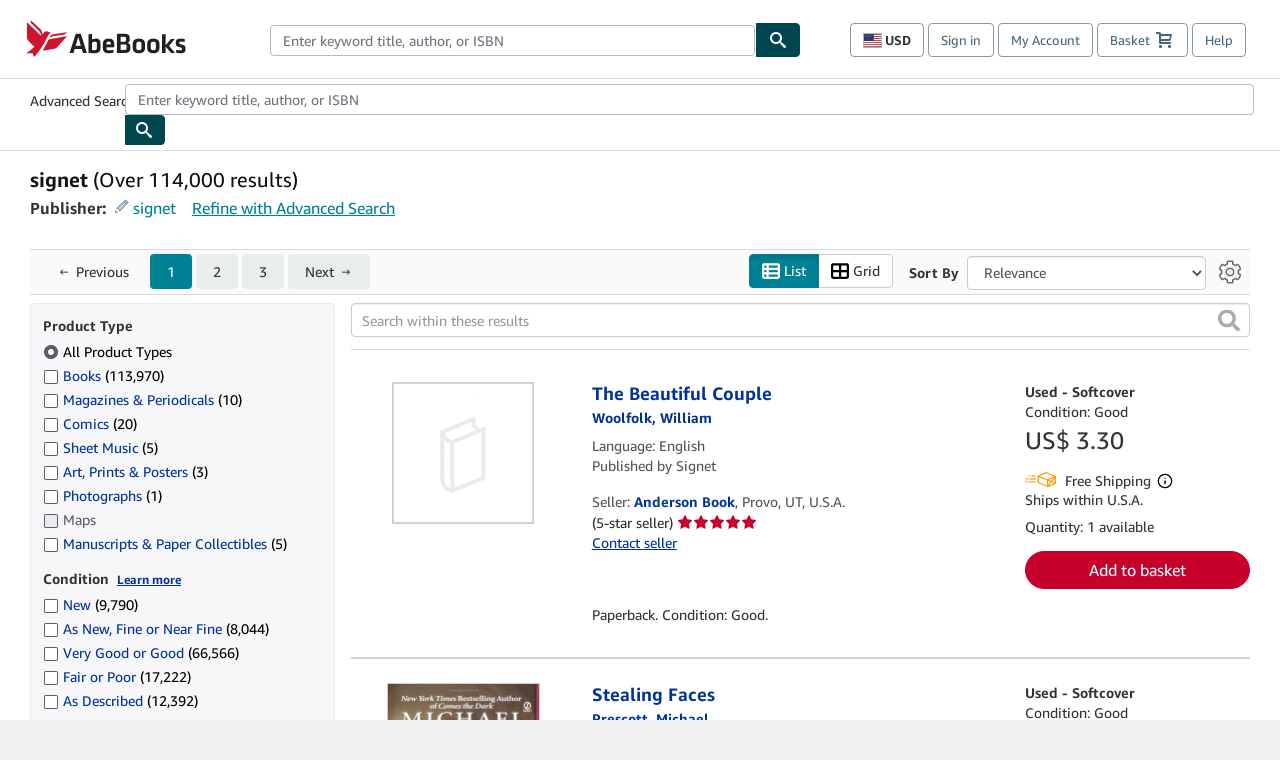

--- FILE ---
content_type: text/html;charset=ISO-8859-1
request_url: https://www.abebooks.com/book-search/publisher/signet/
body_size: 47118
content:












    


<!DOCTYPE html>



<html    lang="en" dir="ltr" >
<head>
      
    
   
      
  <script >
    window["abebooks"] = window["abebooks"] || {};
    window["abeDomain"] = "https://www.abebooks.com";
    window["abeCDN"] = "//assets.prod.abebookscdn.com";
    window["abeLang"] = {locale: "com", lang: "en"};     window["basketAction"] = "d";     window["basketCount"] = "";         window["responsiveConf"] = {isResponsive: true, isStaticPage: false, host: "www.abebooks.com", url: "http://www.abebooks.com" + window.location.pathname};     window["timerPix"] = {       layout: "r",
      isMobile: "false",
      template: "SearchResults"
    }
  </script>

          

  <meta http-equiv="X-UA-Compatible" content="IE=edge,chrome=1"/>

  
     <script defer data-test-id="script-react" src="//assets.prod.abebookscdn.com/cdn/com/scripts/vendor/react18.bundle-8d00f21452.js"></script> <script  data-test-id="script-utils" src="//assets.prod.abebookscdn.com/cdn/com/scripts/combined/global-utils-34978c2d62.js" ></script> <script defer data-test-id="script-analytics" src="//assets.prod.abebookscdn.com/cdn/com/scripts/digitaldata/analytics-c1d3ad1b5d.js" ></script> <script defer data-test-id="script-csa" src="//assets.prod.abebookscdn.com/cdn/com/scripts/combined/csa-init-22969366b8.js" ></script> <script defer data-test-id="script-base" src="//assets.prod.abebookscdn.com/cdn/com/scripts/combined/global-base.v2-aeeab05675.js" ></script> <script defer data-test-id="script-toggle" src="//assets.prod.abebookscdn.com/cdn/com/scripts/sitenavtoggle-3061379d91.js" ></script> <script defer data-test-id="script-ie" src="//assets.prod.abebookscdn.com/cdn/com/scripts/vendor/ie-polyfill.bundle-59bcc8a001.js" ></script> <script defer data-test-id="script-search-suggest" src="//assets.prod.abebookscdn.com/cdn/com/scripts/components/searchautosuggest-2de13331b9.js" charset="UTF-8" ></script> <script defer data-test-id="script-eventbus" src="//assets.prod.abebookscdn.com/cdn/com/scripts/components/eventbus-652c0b758f.js" charset="UTF-8" ></script> <script defer data-test-id="script-bootstrap-native" src="//assets.prod.abebookscdn.com/cdn/com/scripts/bootstrap.native-8472ac070b.js" charset="UTF-8" ></script> <script defer data-test-id="script-change-currency-modal" src="//assets.prod.abebookscdn.com/cdn/com/scripts/components/changecurrencymodalv2-c4155a7a98.js" charset="UTF-8" ></script>  <style data-test-id="global-css-inline"> hr{display:block;border:0;border-top:1px solid #ccc;padding:0}abbr,address,article,aside,audio,b,blockquote,body,body div,caption,cite,code,dd,del,details,dfn,dl,dt,em,fieldset,figure,footer,form,h1,h2,h3,h4,h5,h6,header,html,i,iframe,img,ins,kbd,label,legend,li,mark,menu,nav,object,ol,p,pre,q,samp,section,small,span,strong,sub,summary,sup,time,ul,var,video{margin:0;padding:0;border:0;vertical-align:baseline}article,aside,details,figure,footer,header,nav,section,summary{display:block}a{margin:0;padding:0;vertical-align:baseline;background:0 0;text-decoration:none}blockquote,q{quotes:none}blockquote:after,blockquote:before,q{margin-bottom:25px}q:after,q:before{content:""}html.mobile{-webkit-text-size-adjust:100%;-ms-text-size-adjust:100%}embed,img,object{max-width:100%}button,input,select,textarea{margin:0}input[type=number]::-webkit-inner-spin-button,input[type=number]::-webkit-outer-spin-button{-webkit-appearance:none;margin:0}input[type=number]{-moz-appearance:textfield}@font-face{font-family:"Amazon Ember";font-display:swap;font-style:normal;font-weight:400;src:url(//assets.prod.abebookscdn.com/cdn/shared/fonts/ember/AmazonEmber_W_Rg.woff2) format("woff2"),url(//assets.prod.abebookscdn.com/cdn/shared/fonts/ember/AmazonEmber_W_Rg.woff) format("woff")}@font-face{font-family:"Amazon Ember";font-display:swap;font-style:normal;font-weight:700;src:url(//assets.prod.abebookscdn.com/cdn/shared/fonts/ember/AmazonEmber_W_Bd.woff2) format("woff2"),url(//assets.prod.abebookscdn.com/cdn/shared/fonts/ember/AmazonEmber_W_Bd.woff) format("woff")}@font-face{font-family:"Amazon Ember";font-display:swap;font-style:italic;font-weight:400;src:url(//assets.prod.abebookscdn.com/cdn/shared/fonts/ember/AmazonEmber_W_RgIt.woff2) format("woff2"),url(//assets.prod.abebookscdn.com/cdn/shared/fonts/ember/AmazonEmber_W_RgIt.woff) format("woff")}@font-face{font-family:"Bookerly Regular";font-display:swap;font-style:normal;font-weight:400;src:url(//assets.prod.abebookscdn.com/cdn/shared/fonts/ember/BookerlyLCD_W_Rg.woff2) format("woff2"),url(//assets.prod.abebookscdn.com/cdn/shared/fonts/ember/BookerlyLCD_W_Rg.woff) format("woff")}body{background:#efefef;color:#333!important;font-family:"Amazon Ember","Helvetica Neue",Helvetica,Arial,sans-serif;font-size:14px;line-height:1.428;letter-spacing:0;word-spacing:0;margin:0;padding:0;-webkit-text-size-adjust:100%}#a-page,#main-1{background:#fff}input{font-family:inherit}a:visited{color:#74008c}a:link{color:#039}a:hover{color:#039;text-decoration:underline}a:active{color:#c7002c}a.linkLike{cursor:pointer;color:#039}ol,ul{margin-top:0;margin-bottom:10px;padding-left:10px}ol ol,ol ul,ul ol,ul ul{margin-bottom:0}ol{list-style:decimal;margin-left:10px;padding-left:10px}li{margin-bottom:5px}p{line-height:1.45em;margin:0 0 1em}textarea{background:#fff}ol a,ul a{text-decoration:none}img{border:0}.h1,.h2,.h3,.h4,.h5,.h6,h1,h2,h3,h4,h5,h6{font-family:"Amazon Ember","Helvetica Neue",Helvetica,Arial,sans-serif;font-weight:700;line-height:1.25;color:inherit;margin-top:15px;margin-bottom:10px}.h1 .small,.h1 small,.h2 .small,.h2 small,.h3 .small,.h3 small,.h4 .small,.h4 small,.h5 .small,.h5 small,.h6 .small,.h6 small,h1 .small,h1 small,h2 .small,h2 small,h3 .small,h3 small,h4 .small,h4 small,h5 .small,h5 small,h6 .small,h6 small{font-weight:400;line-height:1;color:#697576}h1{color:#111;font-family:"Bookerly Regular","Helvetica Neue",Helvetica,Arial,sans-serif;font-size:20px;line-height:1.25;font-weight:400}h2{color:#222;font-size:18px;line-height:1.25;padding-bottom:4px}h3{color:#333;font-size:14px;margin-bottom:8px;margin-top:5px}h4{color:#333;font-size:14px;margin-bottom:8px;margin-top:8px}h5,h6{margin-bottom:5px;margin-top:5px}.h1 .small,.h1 small,.h2 .small,.h2 small,.h3 .small,.h3 small,h1 .small,h1 small,h2 .small,h2 small,h3 .small,h3 small{font-size:85%}.h4 .small,.h4 small,.h5 .small,.h5 small,.h6 .small,.h6 small,h4 .small,h4 small,h5 .small,h5 small,h6 .small,h6 small{font-size:75%}#logo{background-repeat:no-repeat;display:block;float:left;height:40px;overflow:hidden;white-space:nowrap;width:250px}.locale-com #logo{background-image:url(/cdn/shared/images/common/logos/abebooks-logo-com.png)}.locale-uk #logo{background-image:url(/cdn/shared/images/common/logos/abebooks-logo-uk.png)}.locale-de #logo{background-image:url(/cdn/shared/images/common/logos/abebooks-logo-de.png)}.locale-fr #logo{background-image:url(/cdn/shared/images/common/logos/abebooks-logo-fr.png)}.locale-it #logo{background-image:url(/cdn/shared/images/common/logos/abebooks-logo-it.png)}.locale-es #logo{background-image:url(/cdn/shared/images/common/logos/abebooks-logo-es.png)}.locale-zvab #logo{background-image:url(/cdn/shared/images/common/logos/zvab-logo.png)}@media screen and (max-width:875px){#logo{background-size:auto 28px;height:32px;max-width:320px;width:164px}}.cf:after,.cf:before,.clearfix:after,.clearfix:before{content:"";display:table}.cf:after,.clearfix:after{clear:both}.cf,.clearfix{zoom:1}.hidden{display:none!important;visibility:hidden!important}.invisible{visibility:hidden}.hide{display:none}.show{display:block!important}.pull-right,.right{float:right!important}.left,.pull-left{float:left!important}.block{display:block!important}.inline{display:inline!important}.inline-block{display:inline-block!important}.center-block{display:block;margin-left:auto;margin-right:auto}.clear-all{clear:both}.visible-xs-block{display:none!important}#container,#wrapper{position:relative;margin:0 auto}#container{background:#fff}.lg-centered{max-width:700px;margin:0 auto}.liquid-left,.liquid-right{display:flex;flex-flow:row}.liquid-fluid-col,.liquid-fluid-col-clean,.liquid-fluid-col-min{flex:1}.liquid-left .liquid-static-col{float:left}.liquid-left .liquid-fluid-col{border-left:1px solid #c1c1c1;box-shadow:inset 4px 0 5px -5px #c1c1c1}.liquid-right .liquid-static-col{float:right}.liquid-right .liquid-fluid-col{border-right:1px solid #c1c1c1;box-shadow:inset -4px 0 5px -5px #c1c1c1}.liquid-static-col{word-wrap:break-word}.liquid-fluid-col,.liquid-fluid-col-clean,.liquid-fluid-col-min{width:auto;overflow:hidden}.liquid-fluid-col,.liquid-fluid-col-clean{padding-left:20px;padding-right:20px}@media screen and (max-width:768px){.liquid-left,.liquid-right{display:block}.liquid-static-col{float:none!important;width:inherit!important}.liquid-fluid-col{overflow:visible!important;border:none!important;box-shadow:none!important}}#abe-header{background:none repeat scroll 0 0 #fff;padding:2px 0 0}.top-nav{padding:16px 5px}.top-nav .wrapper{max-width:1240px;margin:0 auto}.abenav-belt{display:flex;align-items:center}.abenav-belt-left{flex:none}.abenav-belt-fill{flex:auto}.abenav-belt-right{flex:none}ul#account-nav,ul#global-nav-links{list-style:none;margin:0;padding:0 10px}ul#account-nav li,ul#global-nav-links li{display:inline-block;margin:0}#account-nav{margin-right:0;text-align:right}#account-nav a,#account-nav button{border:1px solid #8799a9;background:0 0;font-family:inherit;border-radius:4px;color:#47667e;font-size:13px;font-weight:400;margin-right:4px;padding:8px 12px;position:relative;text-decoration:none;cursor:pointer;line-height:normal}#account-nav a:hover,#account-nav button:hover{border-color:#3d464e}#abe_prefs.loading{visibility:hidden}#abe_prefs.loaded #abe_prefs_curr,#abe_prefs.loaded #abe_prefs_shipdest{visibility:visible}#abe_prefs #abe_prefs_curr,#abe_prefs #abe_prefs_shipdest{visibility:hidden;display:inline-block}#abe_prefs #abe_prefs_curr{min-width:3.25ch;text-align:right;font-weight:700;color:#333}#abe_prefs #abe_prefs_shipdest{background-size:contain;background-position:50%;background-repeat:no-repeat;position:relative;display:inline-block;border:1px solid #aab7b8;margin:-1;box-sizing:content-box;width:1.333333em;line-height:1em}#abe_prefs #abe_prefs_shipdest::before{content:"\00A0"}#main{padding:0 10px 25px}.sr-only{position:absolute;width:1px;height:1px;margin:-1px;padding:0;overflow:hidden;clip:rect(0,0,0,0);border:0}#basket{padding-right:10px;position:relative;white-space:nowrap}#basket>.basket-icon{background-image:url(/cdn/shared/images/header/abe-sprite.png);background-position:-5px -223px;padding:1px 10px;margin-left:2px}@media not all,(min-resolution:192dpi){#basket>.basket-icon{background-image:url(/cdn/shared/images/header/basket.png);background-position:center center;background-repeat:no-repeat}}.bs-count{color:#fff;background-color:#c7002c;border-radius:4px;font-size:11px;position:absolute;top:-12px;right:-2px;display:inline-block;min-width:19px;line-height:1;vertical-align:middle;text-align:center;white-space:nowrap;padding:4px;box-shadow:1px 1px 3px rgba(1,1,1,.38);box-sizing:border-box}#main-navigation{border-bottom:1px solid #ddd;border-top:1px solid #ddd}#main-navigation .nav-wrapper{margin:0 auto;max-width:1240px}#global-nav-links{display:flex;justify-content:space-between;padding:0 10px}#global-nav-links a,#global-nav-links li{flex:none;font-size:14px;font-weight:500;color:#333;padding:12px 0 8px 0;text-decoration:none;margin-bottom:3px}#global-nav-links a:hover,#global-nav-links li:hover{color:#333;box-shadow:0 4px 0 #595959;transition:.25s ease-in-out}.mobile-close{border:medium none;cursor:pointer;font-size:12px;font-weight:400!important;padding:10px;text-align:center;text-transform:uppercase}#mobile-menu{display:none;background:0 0;border:none;height:30px;margin:5px 0 0 5px;padding:0 8px 0 5px;clear:left;cursor:pointer;float:left;color:inherit}#mobile-menu .icon-bar{background-color:#333;display:block;width:16px;height:2px;position:relative;top:8px;left:2px}#mobile-menu .icon-bar+.icon-bar{margin-top:2px}#mobile-menu .toggle-text{font-size:14px;padding:7px 8px 7px 22px;position:relative;top:-5px}.wrapper{width:100%;max-width:1240px;margin:0 auto}.abe-content{background-color:#fff;overflow:auto;width:100%;min-width:320px;max-width:1240px;margin:0 auto;-webkit-font-smoothing:antialiased;-moz-osx-font-smoothing:grayscale}#wrapper{background-color:#fff;width:100%;position:relative;margin:0 auto}#pageHeader{margin-bottom:16px}#pageHeader>h1{padding-left:10px!important}@media screen and (max-width:875px){.abenav-slideout{height:0;overflow:hidden}.abenav-slideout.toggled-on{border-bottom:1px solid #ddd;position:relative;z-index:999;height:auto}.top-nav{padding:10px 5px}#global-nav-links{flex-direction:column}.mobile-close{cursor:pointer}#abe-header .hidden-xs{display:none!important}#abe-header .visible-xs-block{display:block!important}#nav-mobile-search{display:inline!important}#abe-header{padding-top:0}#global-nav-links>a,#global-nav-links>li{padding:8px}#abe_prefs{font-size:12px!important;margin-right:3px;padding:6px!important;float:left;width:auto;border:none!important}#account-nav{font-size:12px;height:35px;display:block;padding:0;position:absolute;right:0;top:0;margin:16px 8px 0 0}#account-nav a{font-size:12px!important;margin-right:3px;padding:4px 8px!important;float:left;width:auto}#account-nav #basket{padding-right:2px;padding-left:4px!important}#account-nav #basket .deftext{display:none;padding-left:1px}#main-navigation{background-color:#fafafa;padding-right:6px}#main-navigation .nav-wrapper{background-color:#fafafa;margin-top:4px}#main-navigation a:hover{background-color:#eaeded;text-decoration:none;box-shadow:none}.to-top{background:rgba(0,0,0,0) url(/cdn/shared/images/header/to-top-arrow.png) no-repeat scroll center top;color:#333;display:block;font-size:10px;padding:17px 0 10px;text-align:center;text-transform:uppercase}.nav-bar{clear:both}#mobile-menu{display:block}ul#account-nav{margin:16px 8px 0 0}}@media (max-width:767px){.mobile #abe-header .hidden-xs{display:none!important}}@media (width > 875px){.locale-com #account-nav,.locale-uk #account-nav{min-width:350px}.locale-com #account-nav.--shopping-prefs,.locale-uk #account-nav.--shopping-prefs{min-width:430px}.locale-de #account-nav,.locale-zvab #account-nav{min-width:375px}.locale-de #account-nav.--shopping-prefs,.locale-zvab #account-nav.--shopping-prefs{min-width:455px}.locale-es #account-nav{min-width:379px}.locale-es #account-nav.--shopping-prefs{min-width:459px}.locale-it #account-nav{min-width:359px}.locale-it #account-nav.--shopping-prefs{min-width:439px}.locale-fr #account-nav{min-width:415px}.locale-fr #account-nav.--shopping-prefs{min-width:495px}}#header-searchbox-form{margin:0}.gnav-searchbox{padding:5px 40px 5px 0}.gnav-searchbox .gnav-searchbox-right{align-items:center;display:flex;float:right;width:auto}.gnav-searchbox .gnav-searchbox-left{align-items:center;display:flex;position:relative}.gnav-searchbox .gnav-searchbox-label{font-weight:400;margin-bottom:0}.gnav-searchbox .gnav-searchbox-field{flex:1;position:relative}.gnav-searchbox .gnav-searchbox-button{background:url(/cdn/shared/images/header/search.png) no-repeat center #00464f;border:1px solid #00464f;border-top-right-radius:4px;border-bottom-right-radius:4px;color:#fff;cursor:pointer;font-size:14px;height:34px;vertical-align:middle;width:44px}.gnav-searchbox .gnav-searchbox-button span{display:none}.gnav-searchbox .gnav-searchbox-options{border:1px solid #999;border-radius:4px;font-size:13px;height:34px;margin-right:3px}.gnav-searchbox .gnav-searchbox-input{border:1px solid #999;border-radius:4px 0 0 4px;box-sizing:border-box;height:34px;font-size:13px;font-family:inherit;padding:6px 35px 6px 12px;width:100%}.gnav-searchbox .gnav-searchbox-input[type=search]::-ms-clear{display:none}.gnav-searchbox .gnav-searchbox-input[type=search]::-webkit-search-cancel-button,.gnav-searchbox .gnav-searchbox-input[type=search]::-webkit-search-decoration,.gnav-searchbox .gnav-searchbox-input[type=search]::-webkit-search-results-button,.gnav-searchbox .gnav-searchbox-input[type=search]::-webkit-search-results-decoration{display:none}.gnav-searchbox .gnav-searchbox-advanced{font-weight:400;margin-left:10px;text-decoration:none}.gnav-searchbox-container-m{float:right;width:calc(100% - 100px)}.gnav-searchbox-m{padding:5px;display:flex;position:relative}.gnav-searchbox-m .gnav-searchbox-left-m{flex:1 0}.gnav-searchbox-m .gnav-searchbox-right-m{flex:0 0}.gnav-searchbox-m .gnav-searchbox-input-m{border:1px solid #999;border-radius:4px 0 0 4px;box-sizing:border-box;height:30px;font-size:13px;padding:6px 19px 6px 8px;width:100%}.gnav-searchbox-m .gnav-searchbox-input-m[type=search]::-ms-clear{display:none}.gnav-searchbox-m .gnav-searchbox-input-m[type=search]::-webkit-search-cancel-button,.gnav-searchbox-m .gnav-searchbox-input-m[type=search]::-webkit-search-decoration,.gnav-searchbox-m .gnav-searchbox-input-m[type=search]::-webkit-search-results-button,.gnav-searchbox-m .gnav-searchbox-input-m[type=search]::-webkit-search-results-decoration{display:none}.gnav-searchbox-m .gnav-searchbox-button-m{background:url(/cdn/shared/images/header/search.png) no-repeat 10px 6px #00464f;border:1px solid #00464f;border-top-right-radius:4px;border-bottom-right-radius:4px;font-size:13px;color:#fff;cursor:pointer;height:30px;vertical-align:middle;width:40px}.gnav-searchbox-m .gnav-searchbox-button-m span{display:none}.far{font-weight:900;-moz-osx-font-smoothing:grayscale;-webkit-font-smoothing:antialiased;display:inline-block;font-style:normal;font-variant:normal;text-rendering:auto;line-height:1}.fa-times:before{content:"\2715"}@media (width <= 875px){#header-searchbox-form{display:none}}@media (width > 875px){.gnav-searchbox-container-m{display:none}}.nst-component .nst-content{box-sizing:border-box;overflow:hidden;-webkit-transition:max-height ease-out .2s;transition:max-height ease-out .2s;padding-top:0;padding-bottom:0}.nst-component .nst-content>.s-toggle{-webkit-transition:-webkit-transform .2s;transition:-webkit-transform .2s;transition:transform .2s;transition:transform .2s,-webkit-transform .2s}.nst-component.nst-is-expanding .nst-content{-webkit-transform:translateY(-10px);transform:translateY(-10px)}.nst-component.nst-is-expanding .nst-content>.s-toggle{-webkit-transform:translateY(10px);transform:translateY(10px)}.nst-component.nst-is-expanded .nst-content>.s-toggle{-webkit-transition:none;transition:none}.nst-component.nst-is-collapsing .nst-content>.s-toggle{-webkit-transform:translateY(-10px);transform:translateY(-10px)}.nst-component.nst-is-collapsed .nst-content{display:none}.nst-fix-safari-bug{-webkit-transition:none!important;transition:none!important}#breadcrumbs{margin:12px 0 16px}#breadcrumb-trail>a,.breadcrumb{white-space:nowrap;overflow:hidden;text-overflow:ellipsis;vertical-align:middle;display:inline-block;font-size:.875rem}.breadcrumb+.breadcrumb:before{content:"";background-image:url("data:image/svg+xml,%3csvg width='6' height='10' xmlns='http://www.w3.org/2000/svg'%3e%3cpath d='M1 9l4-4-4-4' stroke='%23B1BAC3' stroke-width='2' fill='none' fill-rule='evenodd' stroke-linecap='round' stroke-linejoin='round'/%3e%3c/svg%3e");background-position:center center;background-repeat:no-repeat;width:24px;height:10px;display:inline-block}.breadcrumb-long{max-width:500px}@media screen and (max-width:1100px){.breadcrumb-long{max-width:400px}}@media screen and (max-width:980px){.breadcrumb-long{max-width:250px}}@media screen and (max-width:920px){.breadcrumb-long{max-width:225px}}@media screen and (max-width:880px){.breadcrumb-long{max-width:200px}}@media screen and (max-width:845px){.breadcrumb-long{max-width:175px}}@media screen and (max-width:810px){.breadcrumb-long{max-width:155px}}@media screen and (max-width:767px){.breadcrumb-long{max-width:290px}}@media screen and (max-width:650px){.breadcrumb-long{max-width:185px}}@media screen and (max-width:495px){.breadcrumb-long{max-width:90px}}.breadcrumb-short{max-width:145px}@media screen and (max-width:810px){.breadcrumb-short{max-width:135px}}@media screen and (max-width:767px){.breadcrumb-short{max-width:145px}}@media screen and (max-width:650px){.breadcrumb-short{max-width:95px}}@media screen and (max-width:495px){.breadcrumb-short{max-width:48px}}iframe.breadcrumbs{height:57px}.skip-link{position:absolute;z-index:-1000;border:5px solid #fff}.skip-link:active,.skip-link:focus{background-color:#fff;margin-top:10px;margin-left:10px;z-index:1000;text-decoration:underline}.abe-auto-suggest-container{position:relative;width:100%}.abe-auto-suggest-container .react-autosuggest__container{position:relative}.abe-auto-suggest-container .react-autosuggest__input{display:block;width:100%;height:34px;padding:6px 28px 6px 12px;font-size:14px;line-height:1.42857;color:#555;background-color:#fff;background-image:none;border:1px solid #ccc;border-radius:4px;-webkit-box-shadow:inset 0 1px 1px rgba(0,0,0,.075);box-shadow:inset 0 1px 1px rgba(0,0,0,.075);-webkit-transition:border-color ease-in-out .15s,box-shadow ease-in-out .15s;-o-transition:border-color ease-in-out .15s,box-shadow ease-in-out .15s;transition:border-color ease-in-out .15s,box-shadow ease-in-out .15s}.abe-auto-suggest-container .react-autosuggest__input:focus{outline:2px solid #0085b3}.abe-auto-suggest-container .react-autosuggest__input::-moz-placeholder{color:#999;opacity:1}.abe-auto-suggest-container .react-autosuggest__input:-ms-input-placeholder{color:#999}.abe-auto-suggest-container .react-autosuggest__input::-webkit-input-placeholder{color:#999}.abe-auto-suggest-container .react-autosuggest__input::-ms-clear{display:none}.abe-auto-suggest-container .react-autosuggest__input::-webkit-search-cancel-button{display:none}.abe-auto-suggest-container .react-autosuggest__input--open{border-bottom-left-radius:0;border-bottom-right-radius:0}.abe-auto-suggest-container .react-autosuggest__input[disabled]{background-color:#eee}.abe-auto-suggest-container .react-autosuggest__suggestions-container{display:none}.abe-auto-suggest-container .react-autosuggest__suggestions-container--open{display:block;position:absolute;width:100%;border:1px solid #ccc;background-color:#fff;border-bottom-left-radius:4px;border-bottom-right-radius:4px;max-height:400px;overflow-y:auto;z-index:10000}.abe-auto-suggest-container .react-autosuggest__suggestions-list{margin:0;padding:0;list-style-type:none}.abe-auto-suggest-container .react-autosuggest__suggestion{cursor:pointer;font-size:15px;margin-bottom:0;padding:5px 0 10px 10px}.abe-auto-suggest-container .react-autosuggest__suggestion--highlighted{background-color:#eaeded}.abe-auto-suggest-container .react-autosuggest__clear{color:#555;cursor:pointer;font-size:15px;border:0;background:0 0;padding:8px;position:absolute}@media screen and (width > 875px){.abe-auto-suggest-container .react-autosuggest__clear{right:5px;top:0}}@media screen and (width <= 875px){.abe-auto-suggest-container .react-autosuggest__clear{right:0;top:-1px}}.close{float:right;font-size:21px;font-weight:700;line-height:1;color:#000;text-shadow:0 1px 0 #fff;opacity:.2}.close:focus,.close:hover{color:#000;text-decoration:none;cursor:pointer;opacity:.5}button.close{padding:0;cursor:pointer;background:0 0;border:0;-webkit-appearance:none}body.modal-open{overflow:hidden}.modal-backdrop{position:fixed;top:0;right:0;bottom:0;left:0;z-index:1040;background-color:#000;opacity:.5}.change-shopping-preferences-modal{display:none;overflow:auto;overflow-y:scroll;position:fixed;top:0;right:0;bottom:0;left:0;z-index:1050;-webkit-overflow-scrolling:touch;outline:0;padding:10px}.change-shopping-preferences-modal.show{display:block}.change-shopping-preferences-modal .modal-dialog{position:relative;width:auto;margin:10px;max-width:600px}.change-shopping-preferences-modal .modal-content{background-color:#fff;border-radius:6px;-webkit-box-shadow:0 3px 9px rgba(0,0,0,.5);box-shadow:0 3px 9px rgba(0,0,0,.5);background-clip:padding-box;outline:0;top:100px;position:static;display:flex;flex-direction:column;max-height:calc(100vh - 60px)}@media (max-width:767px){.change-shopping-preferences-modal .modal-content{border:none;border-radius:2px}}.change-shopping-preferences-modal .modal-header{padding:15px;border-bottom:1px solid #e5e5e5;min-height:16.428571429px;flex:0 0 auto}.change-shopping-preferences-modal .modal-header .close{margin-top:-2px}.change-shopping-preferences-modal .modal-title{margin:0;line-height:1.428571429}.change-shopping-preferences-modal .modal-body{position:relative;padding:15px;flex:1;overflow:auto}@media (min-width:768px){.change-shopping-preferences-modal .modal-dialog{width:600px;margin:30px auto}.change-shopping-preferences-modal .modal-content{-webkit-box-shadow:0 5px 15px rgba(0,0,0,.5);box-shadow:0 5px 15px rgba(0,0,0,.5)}}.change-shopping-preferences-modal .description{color:#333;font-size:1em;margin-bottom:8px}.change-shopping-preferences-modal .currency-help-link{color:#039}.change-shopping-preferences-modal .form-group{visibility:hidden;padding-inline:8px;display:flex;flex-flow:column nowrap;gap:8px}.change-shopping-preferences-modal .form-group label{font-weight:400}.change-shopping-preferences-modal .form-group .--hidden{display:none}.change-shopping-preferences-modal .selector-container .currency-selector,.change-shopping-preferences-modal .selector-container .shipping-destination-selector{cursor:pointer}.change-shopping-preferences-modal .non-supported-currency-warning{background-color:#efefef;display:inline-flex;align-items:start;padding:16px;border:1px solid #b1bac3;border-radius:4px;margin-bottom:16px}.change-shopping-preferences-modal .non-supported-currency-warning .currency-message-icon{width:24px;height:24px;margin-right:16px;flex:0 0 auto}.change-shopping-preferences-modal .non-supported-currency-warning .currency-warning-text{margin:0}.change-shopping-preferences-modal .disclaimer{font-size:.875em;display:inline-flex;gap:8px;align-items:start;margin-bottom:8px}.change-shopping-preferences-modal .disclaimer .disclaimer-text{margin:0}.change-shopping-preferences-modal .disclaimer .disclaimer-icon{display:none;background-repeat:no-repeat;width:16px;height:16px;margin-top:2px;flex:0 0 auto}.change-shopping-preferences-modal .modal-body-overlay{visibility:visible;position:absolute;inset:16px 8px;background:#f1f1f1;border-radius:4px;display:flex;flex-flow:column nowrap;justify-content:center;align-items:center}.change-shopping-preferences-modal .modal-body-overlay .modal-loading-status{display:flex;flex-flow:row nowrap;align-items:center;gap:8px}@media (min-width:480px){.change-shopping-preferences-modal .disclaimer,.change-shopping-preferences-modal .selector-container{margin-inline-end:32px}}@media (min-width:480px){.change-shopping-preferences-modal .selector-container{max-width:380px}}.change-shopping-preferences-modal #shopping-preferences-error-alert{display:none;margin:0 0 16px 0}.change-shopping-preferences-modal #shopping-preferences-overlay-saved-message,.change-shopping-preferences-modal #shopping-preferences-overlay-saving-message{display:none;margin:0}.change-shopping-preferences-modal #shopping-preferences-overlay-initializing-message{display:block;margin:0}.change-shopping-preferences-modal #shopping-preferences-overlay-loading-icon,.change-shopping-preferences-modal #shopping-preferences-overlay-saved-icon{width:24px}.change-shopping-preferences-modal #shopping-preferences-overlay-saved-icon{display:none}.change-shopping-preferences-modal .modal-btn{font-family:"Amazon Ember","Helvetica Neue",Helvetica,Arial,sans-serif;font-size:1rem;font-weight:400;line-height:1.5rem;text-align:inherit;appearance:none;margin-block:0;margin-inline:0;cursor:pointer;display:inline-flex;flex-direction:row;align-items:center;justify-content:center;box-sizing:border-box;outline:0;height:40px;padding:0 16px;transition:color .1s ease 0s,background-color .1s ease 0s,border-color .1s ease 0s;border-radius:22px;white-space:nowrap;position:relative;z-index:0}.change-shopping-preferences-modal .modal-btn:focus{outline-offset:2px;outline:2px solid #008296}.change-shopping-preferences-modal .modal-btn{font-size:1em;border-radius:4px;width:120px;height:36px}.change-shopping-preferences-modal .cancel-btn{border:1px solid #c9d4d7}.change-shopping-preferences-modal .cancel-btn:active,.change-shopping-preferences-modal .cancel-btn:hover{background-color:#b1bac3}.change-shopping-preferences-modal .save-btn{margin-left:8px;color:#fff;background-color:#008296;border:0}.change-shopping-preferences-modal .save-btn:active,.change-shopping-preferences-modal .save-btn:hover{background-color:#004f6c}.change-shopping-preferences-modal .modal-footer{padding:15px;text-align:right;border-top:1px solid #e5e5e5;flex:0 0 auto}.change-shopping-preferences-modal .modal-footer:after,.change-shopping-preferences-modal .modal-footer:before{content:" ";display:table}.change-shopping-preferences-modal .modal-footer:after{clear:both}.change-shopping-preferences-modal .modal-footer .btn+.btn{margin-bottom:0;margin-left:5px}.change-shopping-preferences-modal .modal-footer .btn-group .btn+.btn{margin-left:-1px}.change-shopping-preferences-modal .modal-footer .btn-block+.btn-block{margin-left:0}.change-shopping-preferences-modal.--error .modal-body-overlay,.change-shopping-preferences-modal.--initialized .modal-body-overlay{visibility:hidden}.change-shopping-preferences-modal.--error .form-group,.change-shopping-preferences-modal.--initialized .form-group{visibility:visible}.change-shopping-preferences-modal.--saved .modal-body-overlay,.change-shopping-preferences-modal.--saving .modal-body-overlay{visibility:visible}.change-shopping-preferences-modal.--saved .form-group,.change-shopping-preferences-modal.--saving .form-group{visibility:hidden}.change-shopping-preferences-modal.--saved #shopping-preferences-overlay-loading-icon,.change-shopping-preferences-modal.--saving #shopping-preferences-overlay-loading-icon{display:none}.change-shopping-preferences-modal.--error #shopping-preferences-overlay-initializing-message,.change-shopping-preferences-modal.--initialized #shopping-preferences-overlay-initializing-message,.change-shopping-preferences-modal.--saved #shopping-preferences-overlay-initializing-message,.change-shopping-preferences-modal.--saving #shopping-preferences-overlay-initializing-message{display:none}.change-shopping-preferences-modal.--error #shopping-preferences-error-alert{display:block}.change-shopping-preferences-modal.--saving #shopping-preferences-overlay-loading-icon,.change-shopping-preferences-modal.--saving #shopping-preferences-overlay-saving-message{display:block}.change-shopping-preferences-modal.--saving .modal-footer button,.change-shopping-preferences-modal.--saving .modal-header button{pointer-events:none}.change-shopping-preferences-modal.--saving .modal-footer button{opacity:.5}.change-shopping-preferences-modal.--saved #shopping-preferences-overlay-saved-icon,.change-shopping-preferences-modal.--saved #shopping-preferences-overlay-saved-message{display:block}.change-shopping-preferences-modal.--saved .modal-footer .save-btn{pointer-events:none;opacity:.5}.shopping-preferences-modal-trigger{padding:0;cursor:pointer;border-top:0;border-left:0;border-right:0}.shopping-preferences-modal-trigger.mrdn-link-tertiary{border-color:unset}#shopping-preferences-non-supported-currency-optgroup.--disabled{display:none}#shopping-preferences-non-supported-currency-optgroup.--disabled option{display:none}.form-control{display:block;width:100%;padding:6px 12px;font-size:14px;line-height:1.428571429;color:rgb(85.425,85.425,85.425);background-color:#fff;background-image:none;border:1px solid #ccc;border-radius:4px;transition:border-color ease-in-out .15s,box-shadow ease-in-out .15s;height:34px}.form-control:focus{outline:2px solid #0085b3}.form-control{-webkit-box-shadow:inset 0 1px 1px rgba(0,0,0,.075);box-shadow:inset 0 1px 1px rgba(0,0,0,.075)}.form-control::-moz-placeholder{color:#999;opacity:1}.form-control:-ms-input-placeholder{color:#999}.form-control::-webkit-input-placeholder{color:#999}.form-control[disabled],.form-control[readonly],fieldset[disabled] .form-control{cursor:not-allowed;background-color:rgb(238.425,238.425,238.425);opacity:1}.deprecation{background-color:#ffb952;font-size:16px;padding:16px 0}.deprecation>.wrapper{padding-left:62px;background:url(/cdn/shared/images/Shared/css/ie11.svg) top left no-repeat}.deprecation>.wrapper>p{margin:0}.deprecation>.wrapper>p>span{display:block}@media screen and (max-width:875px){.deprecation{padding:12px 10px;font-size:14px}.deprecation>.wrapper{background-size:37px 40px;padding-left:50px}.deprecation>.wrapper>p>span{display:inline}}#notifications{position:fixed;width:320px;bottom:10px;right:10px;z-index:9999999}.msg-body,.msg-title{padding-left:42px;position:relative}.msg-title{font-weight:500;position:relative}.msg-title>p{overflow:hidden;text-overflow:ellipsis;white-space:nowrap;max-width:230px;margin:0;padding-top:10px;padding-bottom:10px}.msg-title+.msg-body-leg>div,.msg-title+.msg-body>div{margin-top:-10px}.msg-body,.msg-body-leg{overflow:hidden;padding-right:10px}.msg-body-leg>div.closed{display:none;visibility:hidden}.msg-body-leg>div.opened{display:block;visibility:visible}.msg-body>div{padding-top:10px;-webkit-transition:-webkit-transform .3s ease;-moz-transition:-moz-transform .3s ease;-ms-transition:-ms-transform .3s ease;transition:transform .3s ease;will-change:transform}.msg-body>div.opened{-webkit-transform:translate(0,0);-moz-transform:translate(0,0);-ms-transform:translate(0,0);transform:translate(0,0)}.msg-body>div.closed{position:absolute;-webkit-transform:translate(0,-100%);-moz-transform:translate(0,-100%);-ms-transform:translate(0,-100%);transform:translate(0,-100%)}.msg-body>p{margin-bottom:5px}.msg-body>p:first-child{padding-top:10px}.msg-more{font-weight:400;font-size:12px;position:absolute;right:10px;top:50%;transform:translateY(-50%);-webkit-transform:translateY(-50%);cursor:pointer}.msg-more:hover{text-decoration:none}.not-container{position:relative;font-size:13px;margin-bottom:5px;background-repeat:no-repeat;background-size:22px 22px;background-position:10px 10px;-webkit-box-shadow:0 0 10px 1px rgba(0,0,0,.2);-moz-box-shadow:0 0 10px 1px rgba(0,0,0,.2);box-shadow:0 0 10px 1px rgba(0,0,0,.2)}.not-container>p{margin:0}.level-warn{background-image:url(/cdn/shared/images/common/icons/icon_warning.png);border:1px solid #d32236;background-color:#fce8f3}.level-info{background-image:url(/cdn/shared/images/common/icons/icon_info.png);border:1px solid #388aab;background-color:#f7fcfc}#abe-gdpr{background:#f5f9fa}#abe-gdpr>div{font-size:13px;line-height:1.25;margin:0 auto;min-width:320px;max-width:1240px;text-align:left;padding:13px 40px 13px 10px;position:relative}.gdpr-close{cursor:pointer;position:absolute;line-height:1;right:10px;top:50%;transform:translateY(-50%);-webkit-transform:translateY(-50%)}#mobileBanner{left:0;position:absolute;top:-40px;font-size:20px;padding:0 10px 10px;width:98%}#mobileBanner .close{font-size:1.25em}.m-portrait{top:-65px!important;font-size:35px!important}.m-portrait .r-toggle:before{width:45px!important;height:45px!important;margin-top:5px!important}.m-portrait #mv-off:before{background-position:0 -45px}.viewport-p{margin-top:75px!important}.m-landscape{top:-50px!important;font-size:25px!important;padding:0 10px!important}.m-landscape .r-toggle:before{width:35px!important;height:35px!important}.m-landscape #mv-off:before{background-position:0 -35px}.viewport-l{margin-top:65px!important}.viewport{margin-top:55px!important}.r-toggle{display:inline-block;font-weight:700;text-decoration:none}#mv-on{color:#039!important;text-decoration:underline}#mv-none{display:none;font-size:.8em;padding-top:5px}#mobileBanner-link{font-family:Arial;font-size:1.3em;font-weight:700;text-decoration:none}.mobileBanner-message{font-family:Arial;font-size:1.3em}#mobileBanner-message-box{margin-top:3px}.mobile-nav-bg{background-color:#40505e;background:linear-gradient(to bottom,#586571,#40505e);border-bottom-color:#33373a;border-top-color:#33373a}.new-here{background:#c9d4d7;width:100%;position:absolute;padding:10px;top:0;left:0}.hero-notification{border:1px solid #b9dde1;background-color:#fafafa;position:relative}.hero-notification::before{content:" ";background-image:url(/cdn/shared/images/common/icons/icon_info.png);background-size:36px 36px;height:36px;width:36px;position:absolute;top:20px;left:20px}.hero-notification>.body{padding:20px 20px 20px 70px}footer{background-color:#f5f9fa;line-height:1.428}#footer-container{font-size:12px}#footer-container{position:relative;margin:0 auto 0 auto;max-width:1240px}#footer-container h4{font-size:14px;line-height:1.428;margin:5px 0 8px;padding:0;text-shadow:none}.footer-col{float:left;margin-right:2.5%;padding-top:5px;width:16%}#footer-abebooks-subs>ul,#footer-companies>ul,.footer-col>ul{margin:0;list-style:none;padding:0}#footer-abebooks-subs>ul>li,#footer-companies>ul>li,.footer-col>ul>li{margin:0 0 5px;list-style:none}#footer-companies-list li{display:inline-block;padding-left:5px;padding-right:5px}#footer-legal{margin:auto;max-width:880px;text-align:center;color:#555;line-height:140%;font-size:12px;padding-bottom:16px}#site-links{margin-bottom:40px;padding-left:90px}#site-links a{color:#47667e;display:block;font-size:12px;padding:5px 0}#footer-companies{margin-top:35px;text-align:center}#footer-companies a{color:#47667e;padding:0 12px}#footer-abebooks-subs{margin:10px 0 30px 0;text-align:center}#footer-abebooks-subs a{color:#47667e}#footer-abebooks-subs span{color:#555!important;font-size:12px}@media screen and (max-width:1125px){#footer-container{width:inherit}}#mobile-footer-companies{display:none}.footer-site-toggle{display:none}.desc-block{color:#8c8c8c!important;display:block;font-size:11px;padding-left:0}#footer-abebooks-subs,#footer-companies{display:block}a.to-top{color:#333;display:block;font-size:14px;padding:30px 0 10px;text-align:center;background:transparent no-repeat scroll center top url(/cdn/shared/images/header/to-top-arrow.png);background-position:50% 15px;margin:0 0 15px}@media screen and (max-width:875px){.to-top{font-size:12px}.footer-site-toggle{display:block;margin-bottom:10px;margin-top:5px;text-align:center}.footer-logo{display:none}.search-entry{clear:left}#mobile-footer{display:block!important;width:100%!important}#site-links{border:1px solid #ddd;border-radius:4px;margin-bottom:10px!important;padding-left:0!important}#site-links div{float:none;width:100%}#site-links h4{background:url(/cdn/shared/images/header/footer-toggle-down.png) right 10px top -1px no-repeat scroll transparent;border-bottom:1px solid #ddd;color:#039;font-size:12px!important;font-weight:700;margin-bottom:0!important;padding:0 5px 10px 15px!important;position:relative}#site-links h4.active{background:url(/cdn/shared/images/header/footer-toggle-up.png) right 10px top -1px no-repeat scroll transparent;border-bottom:1px solid #ddd!important;display:block}#site-links h4.last{border-bottom:none}#site-links a{border-bottom:1px solid #ddd;color:#039!important;padding:10px 15px}#site-links ul{margin-bottom:0!important}#site-links li{background:#fff;margin-bottom:0!important}#site-links ul:after,#site-links ul:before{content:"";display:table}#site-links ul:after{clear:both}#site-links ul{zoom:1}.footer-col{border-top:none}#mobile-footer-companies{display:block}#footer-about-header,#footer-help-header,#footer-sell-header,#footer-shop-header,#footer-social-header,#mobile-footer-companies-header{cursor:pointer}#footer-container{padding:0 10px 20px 10px}#footer-abebooks-subs,#footer-companies{display:none}}@media screen and (max-width:475px){#site-links li{float:none;width:auto}}*,:after,:before{-webkit-box-sizing:border-box;-moz-box-sizing:border-box;box-sizing:border-box}.btn-default{color:#333!important}.text-center{text-align:center}.price{color:#c7002c;font-weight:700} </style> <script >window["atfpayload"]="//assets.prod.abebookscdn.com/cdn/com/docs/CSS/global/base-a46f1bf522.css"</script>  <script defer data-test-id="script-shoppingpreferenceswidget" src="//assets.prod.abebookscdn.com/cdn/com/scripts/langs/shoppingpreferenceswidget-en-eb8448d059.js" charset="UTF-8"></script>  
                              <script type="text/javascript" src="//assets.prod.abebookscdn.com/cdn/com/scripts/jquery/jquery-3.6.0.min.js"></script>
                  <link rel="stylesheet" href="//assets.prod.abebookscdn.com/cdn/com/docs/CSS/legacy/abe-b6b6f3df99.css"/>
      
  
      
              <script defer src="//assets.prod.abebookscdn.com/cdn/com/scripts/components/productwidget_core-d87d690bb5.js"></script>
          <script defer src="//assets.prod.abebookscdn.com/cdn/com/scripts/components/productwidget_recommendations_srp-e758441f10.js"></script>
          <script defer src="//assets.prod.abebookscdn.com/cdn/com/scripts/components/productwidget_highlightinv-94c08c755e.js"></script>
          <script defer src="//assets.prod.abebookscdn.com/cdn/com/scripts/components/rollup_feedback_survey_modal-e852267743.js"></script>
          <script defer src="//assets.prod.abebookscdn.com/cdn/com/scripts/searchresults-3cbd249dd6.js"></script>
      
    



          <link rel="canonical" href="https://www.abebooks.com/book-search/publisher/signet/" data-test-id="canonical-url-link" />
  
              
    
  <meta charset="ISO-8859-1"/>
  <meta name="dcterms.audience" content="global"/>

      <meta name="dcterms.rightsHolder" content="1996 - 2026 AbeBooks, Inc."/>
  <meta name="format-detection" content="telephone=no"/>

  <meta name="description" content="The Beautiful Couple by Woolfolk, William and a great selection of related books, art and collectibles available now at AbeBooks.com."><meta name="robots" content="index">

  
  
  
  

  
      <link rel="next" href="http://www.abebooks.com/servlet/SearchResults?bsi=30&ds=30&dym=on&pn=signet&rollup=on&sortby=20"/>
  




      <script >
      //<![CDATA[
              var awsDomain = 'abebooks.com';
      var twoLetterISOCode = 'en';
      //]]>
    </script>
  
  
      <title>signet - AbeBooks</title>
  
  
                          <link rel="stylesheet" href="//assets.prod.abebookscdn.com/cdn/com/docs/CSS/widgets/amazon/AmazonRecommendations-a5426b6b36.css" type="text/css" media="all"/>
          
    


  
  
  
      <link rel="stylesheet" href="//assets.prod.abebookscdn.com/cdn/com/docs/CSS/Servlets/srp/desktop/desktop-layout-72f84bf5a3.css" type="text/css" media="all"/>
  
</head>
<body>


  
  
            <div id="wrapper"> <header id="abe-top" data-test-id="header" role="banner" class="locale-com"> <div id="abe-gdpr-banner"></div>  <a id="skip-main-nav-link" class="skip-link" href="#content-main" >Skip to main content</a> <div id="abe-header"> <div class="top-nav"> <div class="wrapper cf abenav-belt"> <div class="abenav-belt-left"> <a id="logo" href="/"> <span class="sr-only">AbeBooks.com</span> </a> </div> <div class="abenav-belt-fill"> <form id="header-searchbox-form" method="post" action="/servlet/SearchResults" name="quickSearch_B" role="search" accept-charset="ISO-8859-1"> <input type="hidden" value="t" name="sts" /> <input type="hidden" value="on" name="searchprefs" /> <input name="ds" value="20" type="hidden" /> <fieldset class="gnav-searchbox"> <div class="gnav-searchbox-left"> <div class="gnav-searchbox-field"> <input class="gnav-searchbox-input" id="header-searchbox-input" type="text" maxlength="100" name="kn" aria-label="Search AbeBooks" spellcheck="false" /> <div class="search-auto-suggest-mount" data-id="header-searchbox-input" data-name="kn" data-replace-id="header-searchbox-input" data-class-name="gnav-searchbox-input" data-auto-submit="true" data-placeholder="Enter keyword, title, author or ISBN"></div> </div> <div class="gnav-searchbox-right"> <button class="gnav-searchbox-button" id="header-searchbox-button" type="submit" aria-label="Find"><span>Search</span></button> </div> </div> </fieldset> </form> </div> <div class="abenav-belt-right"> <ul id="account-nav" class="cf --shopping-prefs" ><li> <button id="abe_prefs" class="loading"> <span id="abe_prefs_shipdest" aria-hidden="true"></span> <span id="abe_prefs_curr" aria-hidden="true"></span> <span id="abe_prefs_description" class="sr-only">Site shopping preferences</span> </button> </li><li><a id="sign-on" href="/servlet/LoginDirector">Sign in</a></li><li><a id="my-account" class="hidden-xs" href="/servlet/MembersMainMenu">My Account</a></li><li><a id="basket" href="/servlet/ShopBasketPL"><span class="deftext">Basket</span><span class="basket-icon">&nbsp;</span><span id="bskc" class="hide"></span></a></li><li><a id="help" class="hidden-xs" href="https://support.abebooks.com/s/?language=en_US">Help</a></li></ul> </div> </div> </div> <div id="main-navigation"> <div class="wrapper"> <nav class="cf"> <button id="mobile-menu" aria-controls="nav-wrapper" aria-expanded="false" type="button" aria-label="Open main menu"> <span class="icon-bar"></span> <span class="icon-bar"></span> <span class="icon-bar"></span> <span class="toggle-text">Menu</span> </button> <div id="header-searchbox-container-m" class="gnav-searchbox-container-m"> <form id="header-searchbox-form-m" method="post" action="/servlet/SearchResults" name="nav-mobile-search" accept-charset="ISO-8859-1"> <input type="hidden" value="t" name="sts" /> <input type="hidden" value="on" name="searchprefs" /> <fieldset class="gnav-searchbox-m"> <div class="gnav-searchbox-left-m"> <input id="header-searchbox-input-m" class="gnav-searchbox-input-m" type="text" maxlength="100" name="kn" aria-label="Search AbeBooks" placeholder="" spellcheck="false" /> <div class="search-auto-suggest-mount" data-id="header-searchbox-input-m" data-name="kn" data-replace-id="header-searchbox-input-m" data-class-name="gnav-searchbox-input-m" data-placeholder="Search AbeBooks" data-auto-submit="true"></div> </div> <div class="gnav-searchbox-right-m"> <button id="header-searchbox-button-m" class="gnav-searchbox-button-m" type="submit" aria-label="Find"><span>Find</span></button> </div> </fieldset> </form> </div> <div class="nav-bar cf"> <div id="nav-wrapper" class="nav-wrapper cf abenav-slideout" tabindex="-1" aria-label="Menu principal"> <ul id="global-nav-links" > <li id="mobile-menu-account" class="visible-xs-block"><a href="/servlet/MembersMainMenu">My Account</a></li> <li id="mobile-menu-orders" class="visible-xs-block"><a href="/my-account/purchases">My Purchases</a></li> <li id="mobile-menu-signon" class="visible-xs-block"><a href="/servlet/SignOff?ph=2">Sign Off</a></li> <li id="search-entry" class="search-entry"><a href="/servlet/SearchEntry" title="Search millions of items for sale">Advanced Search</a></li> <li id="collections-link" class="collections-link"><a href="/collections/" title="Browse books, fine art &amp; collectibles">Browse Collections</a></li> <li id="rare-books" ><a href="/books/rarebooks/" title="Find rare &amp; collectible books">Rare Books</a></li> <li id="hdr-nbc" ><a href="/collectibles/" title="Search fine art &amp; collectibles">Art &amp; Collectibles</a></li> <li id="text-books" ><a href="/books/textbooks/" title="Buy cheap new and used textbooks">Textbooks</a></li> <li id="hdr-sellers" ><a href="/servlet/BookstoreSearch" title="Search AbeBooks sellers from around the world">Sellers</a></li> <li id="hdr-sell" ><a href="/books/sell/" title="Become a professional AbeBooks seller">Start Selling</a></li> <li id="mobile-menu-help" class="visible-xs-block"><a href="https://support.abebooks.com/s/?language=en_US">Help</a></li> <li id="mobile-menu-close" class="visible-xs-block text-center mobile-close"><a href="javascript:void(0)" aria-controls="nav-wrapper" aria-expanded="true" role="button" tabindex="0"><span>CLOSE</span></a></li> </ul> </div> </div> </nav> </div> </div> </div>  </header> <main id="abe-content" class="abe-content" data-test-id="main" data-templateId="">
    

       
  
  <div class="modal fade" id="shopping-basket-modal" tabindex="-1" role="dialog" aria-label="Item added to your basket" data-uuid="806fb863-5744-41e9-b526-1913b6ab6bfc">
    <div class="modal-dialog" role="document">
      <div class="modal-content">
        <button id="shopping-basket-modal-close-button" type="button" class="close" data-dismiss="modal"
                aria-label="Close Window" aria-hidden="true">
          <img src="//assets.prod.abebookscdn.com/cdn/com/images/servlets/SearchResults/close_btn.png" alt="Close Window"/>
        </button>
        <div class="modal-body modal-success clearfix">
          <div class="col-md-4 modal-message">
            <div>
              Item added to your basket
              <img src="//assets.prod.abebookscdn.com/cdn/com/images/servlets/SearchResults/checkmark.png" alt="" data-pin-nopin="true"/>
              <br />
              <a id="shopping-basket-modal-view" href="/checkout/basket?cm_sp=mod-_-srp0-_-SB" class="small">View basket</a>
            </div>
          </div>
          <div class="col-md-8 modal-info">
            <div>
              Order Total (<span id="modal-item-in-basket">1 Item</span><span id="modal-items-in-basket"><span id="modal-sb-num-items"></span> Items</span>):<br />
              <span id="modal-basket-total" class="price"></span> <br />
              <div class="shipping-destination p-xs-t">Shipping Destination: <span id="modal-basket-destination"></span></div>
            </div>
            <div class="pull-right">
              <a id="shopping-basket-modal-checkout" href="/checkout/basket?cm_sp=mod-_-srp0-_-SB" class="btn btn-abebooks">Proceed to Basket</a>
            </div>
          </div>
        </div>
        <div class="modal-body modal-error clearfix" style="display: none">
          <div>
            <img src="//assets.prod.abebookscdn.com/cdn/com/images/servlets/SearchResults/error.png" alt=""/> <span id="shopping-basket-modal-error"></span>
          </div>
          <div class="pull-right">
            <a id="shopping-basket-modal-error-view" href="/checkout/basket?cm_sp=mod-_-srp0-_-SB">View basket</a>
          </div>
        </div>
        <div class="modal-footer">
          <div id="sbm-widget-mount" class="sbm-widget-mount"
               data-slotname="a2c-1"
               data-page-id="a2c"
               data-isbn=""                data-domain="abebooks.com"
               data-local="en">
          </div>
          <div class="pull-right"><a id="shopping-basket-modal-dismiss" href="#" data-dismiss="modal">Continue shopping</a></div>
        </div>
      </div>
    </div>
  </div>
<div id="pageHeader" class="search-heading">
    <div class="search-heading">
                  <h1 class="search-results-heading">signet <span class="result-count">(Over <b id="topbar-search-result-count">114,000</b> results)</span></h1>
                              <div id="searchterm-crumbs" class="m-xs-t cf">
                  <div class="search-crumb">
          <b>Publisher:</b>
          <a
              class="search-term"
              data-label="Publisher"
              data-key="pn"
              data-is-editable="true"
              data-is-range="false"
              href="/servlet/SearchResults?"
          >signet</a>
                  </div>
                    <a rel="nofollow" href="/servlet/SearchEntry?ds=30&dym=on&pn=signet&rollup=on&sortby=20&xdesc=&refined=1" data-test-id="edit-advanced-search" class="mrdn-link-primary">Refine with Advanced Search</a>
      </div>
      </div>
</div>

<div id="rollup-feedback-survey-modal-mount"></div>

<div id="feature-rollups" data-test-id="false"></div>
<div id="feature-preferences" data-test-id="false"></div>

  <script type="text/javascript">
    function SearchImage(imageArray, imageContainer, imageTypeContainer, offSet, pageId, amzUrl, imageTypeCopy, isSellerImage) {
      this.imageArray         = imageArray;
      this.imageContainer     = imageContainer;
      this.imageTypeContainer = imageTypeContainer;
      this.offSet             = offSet;
      this.pageId             = pageId;
      this.amzUrl             = amzUrl;
      this.imageTypeCopy      = imageTypeCopy;
      this.noImageCopy        = "Image Not Available";
      this.isSellerImage      = isSellerImage;
    }
  </script>
  <script type="text/javascript">
    var SRPImageLoader = (function (maxHeight, maxWidth) {

      var getSourceDimensions = function (domImg) {
        var tmp = new Image();
        tmp.src = domImg.src;
        return {
          height: tmp.height,
          width:  tmp.width
        }
      };

      var getDomImg = function (img) {
        return img.imageContainer.getElementsByTagName('img')[0];
      }

      var hide = function (img) {
        img.imageContainer.style.visibility = 'hidden';
      }

      var show = function (img) {
        img.imageContainer.style.visibility = 'visible';
      }

      var updateBasketLink = function (resultNum) {
        // Update add-to-basket link to reflect the fact that no image was shown
        var atbAnchor = document.getElementById("add-to-basket-link-" + resultNum);

        if (atbAnchor) {
          var atbHref = atbAnchor.getAttribute('href');
          atbAnchor.setAttribute('href', atbHref.replace(/srimage=[^\&]+/, 'srimage=none'));
        }
      }

      var displayCaption = function (img) {
        var imageTypeCaption = document.getElementById('imagetype_' + img.offSet);
        if (imageTypeCaption) {
          imageTypeCaption.style.display = 'block';
          return;
        }

        if (img.imageTypeContainer) {
          img.imageTypeContainer.style.display = 'block';
          return;
        }

        var bookSellerImageCaption = document.getElementById("sellerImageCopy_" + img.offSet);
        if (bookSellerImageCaption) {
          bookSellerImageCaption.style.display = "block";
        }
      }

      var onImageLoad = function (img, isZvab) {
        var domImg        = getDomImg(img);
        var resultNum     = img.offSet;
        var imgDimensions = getSourceDimensions(domImg);

        displayCaption(img);

      };

      var onImageError = function (img, isZvab) {
        hide(img);
        var domImg = getDomImg(img);

        // Setting src loads new image and triggers appropriate callbacks.
        if (img.imageArray.length > 0) {
          var imgSrc     = img.imageArray[0]
          img.imageArray = img.imageArray.slice(1)
          domImg.onload  = function () { onImageLoad(img, isZvab); show(img); }
          domImg.onerror = function () { onImageError(img, isZvab); }
          domImg.src     = imgSrc;
        } else {
          domImg.onload  = function () { show(img); }
          domImg.onerror = null;
          domImg.src     = '//assets.prod.abebookscdn.com/cdn/com/images/servlets/shared/search/no-image.gif';
          updateBasketLink(img.offSet);
        }
      };

      return {
        onImageLoad:  onImageLoad,
        onImageError: onImageError
      }
    });

    var srpImageLoader = SRPImageLoader(200, 137)
  </script>

<div id="main">
      
  <section id="topbar" class="row pagebar col-xs-12" data-csa-c-type="slot" data-csa-c-slot-id="topbar">
  <div class="col-xs-12 col-sm-12 col-md-4 srp-page-options">
                      
  <nav id="pagination-nav" role="navigation" aria-label="Result Navigation 1" class="paging-nav "
       data-csa-c-type="widget"
       data-csa-c-painter="navigational"
       data-csa-c-component="paginationbar-1">
    <ul class="pagination-b">
      
            <li>
        <span id="page-previous" class="disabled" aria-hidden="true">Previous</span>
            </li>

                      <li class="active" data-csa-c-type="uxElement" data-csa-c-item-id="page-1" data-csa-c-item-type="navigationalTile"><a id="page-current" href="#" aria-current="true" aria-label="Current Page, Page 1">1</a></li>
                               <li data-csa-c-type="action"
            data-csa-c-action="go-to-page"
            data-csa-c-page="2"
        ><a id="page-2" href="/servlet/SearchResults?bsi=30&ds=30&dym=on&pn=signet&rollup=on&sortby=20" aria-label="Go to page 2">2</a></li>
                               <li data-csa-c-type="action"
            data-csa-c-action="go-to-page"
            data-csa-c-page="3"
        ><a id="page-3" href="/servlet/SearchResults?bsi=60&ds=30&dym=on&pn=signet&rollup=on&sortby=20" aria-label="Go to page 3">3</a></li>
              
            <li data-csa-c-type="action"
          data-csa-c-action="next-page"
          data-csa-c-page="2">
        <a id="page-next" href="/servlet/SearchResults?bsi=30&ds=30&dym=on&pn=signet&rollup=on&sortby=20" aria-label="Next Page">Next</a>
            </li>
    </ul>
  </nav>
            </div>
  <div role="group" aria-label="Sort Results" class="col-xs-12 col-sm-12 col-md-8 srp-display-options">
    <div class="srp-view-options">
      <form method="post" action="/servlet/SearchResults">
                                            <input type="hidden" name="oldquery" value="?bsi=-30&pn=signet&cm_sp=tog-_-srp-_-srpgrid"/>
                        <input type="hidden" name="viewtoggle" value="1"/>
        <div class="btn-group" role="group" aria-label="Search results display options" data-csa-c-type="widget" data-csa-c-component="list-grid-view" data-csa-c-painter="navigational">
          <button type="submit" name="view" value="list"
                  aria-label="Turn list view on"
                  class="btn btn-default active btn-srp-list" aria-pressed="true" aria-disabled="true" data-csa-c-selected-view="true"                   data-csa-c-type="action"
                  data-csa-c-action="select-list-view"
          ><i aria-hidden="true"></i> List</button>
          <button type="submit" name="view" value="grid"
                  aria-label="Turn grid view on" class="btn btn-default btn-srp-grid"                   data-csa-c-type="action"
                  data-csa-c-action="select-grid-view"
          ><i aria-hidden="true"></i> Grid</button>
        </div>
      </form>
    </div>
    <div class="srp-sort-options">
      <form id="sortbyForm-topbar" class="pagesort-form" action="/servlet/SearchResults" method="post" data-csa-c-type="widget" data-csa-c-painter="navigational" data-csa-c-component="sortby">
        <input type="hidden" name="sortbox" value="1"/>
        <input type="hidden" name="oldquery" value="?ds=30&dym=on&pn=signet&rollup=on&sortby=20&xdesc=&cm_sp=sort-_-SRP-_-Results&ch_sort=t"/>
        <label for="sortby-topbar"><b>Sort By</b>&nbsp;</label>
                  <select id="sortby-topbar" data-test-id="sortby-topbar" name="sortby" class="form-control">
                                                <option value="5" data-csa-c-type="action" data-csa-c-pos="1,1" data-csa-c-action="navigate" data-csa-c-navigate="srp" data-csa-c-navigate-identifiier="author-artist-a-z">Author/Artist A-Z</option>
                                                        <option value="4" data-csa-c-type="action" data-csa-c-pos="2,1" data-csa-c-action="navigate" data-csa-c-navigate="srp" data-csa-c-navigate-identifiier="author-artist-z-a">Author/Artist Z-A</option>
                                                        <option value="1" data-csa-c-type="action" data-csa-c-pos="3,1" data-csa-c-action="navigate" data-csa-c-navigate="srp" data-csa-c-navigate-identifiier="highest-price">Highest Price</option>
                                                        <option value="2" data-csa-c-type="action" data-csa-c-pos="4,1" data-csa-c-action="navigate" data-csa-c-navigate="srp" data-csa-c-navigate-identifiier="lowest-price">Lowest Price</option>
                                                        <option value="17" data-csa-c-type="action" data-csa-c-pos="5,1" data-csa-c-action="navigate" data-csa-c-navigate="srp" data-csa-c-navigate-identifiier="lowest-total-price">Lowest Total Price</option>
                                                        <option value="0" data-csa-c-type="action" data-csa-c-pos="6,1" data-csa-c-action="navigate" data-csa-c-navigate="srp" data-csa-c-navigate-identifiier="most-recently-listed">Most Recently Listed</option>
                                                        <option value="20" selected="selected" data-csa-c-type="action" data-csa-c-pos="7,1" data-csa-c-action="navigate" data-csa-c-navigate="srp" data-csa-c-navigate-identifiier="relevance">Relevance</option>
                                                        <option value="15" data-csa-c-type="action" data-csa-c-pos="8,1" data-csa-c-action="navigate" data-csa-c-navigate="srp" data-csa-c-navigate-identifiier="seller-rating">Seller Rating</option>
                                                        <option value="7" data-csa-c-type="action" data-csa-c-pos="9,1" data-csa-c-action="navigate" data-csa-c-navigate="srp" data-csa-c-navigate-identifiier="title-a-z">Title A-Z</option>
                                                        <option value="6" data-csa-c-type="action" data-csa-c-pos="10,1" data-csa-c-action="navigate" data-csa-c-navigate="srp" data-csa-c-navigate-identifiier="title-z-a">Title Z-A</option>
                                                        <option value="19" data-csa-c-type="action" data-csa-c-pos="11,1" data-csa-c-action="navigate" data-csa-c-navigate="srp" data-csa-c-navigate-identifiier="year-of-publication-ascending">Year of Publication Ascending</option>
                                                        <option value="18" data-csa-c-type="action" data-csa-c-pos="12,1" data-csa-c-action="navigate" data-csa-c-navigate="srp" data-csa-c-navigate-identifiier="year-of-publication-descending">Year of Publication Descending</option>
                                  </select>
              </form>
      <a id="srp-search-preferences" href="/servlet/SearchPreferences?cm_sp=SearchF-_-Advs-_-SearchPref" data-container="body" data-toggle="popover" data-placement="bottom" data-trigger="hover" data-content="Search Preferences" data-csa-c-type="action" data-csa-c-action="navigate" data-csa-c-navigate="searchpreferences">
        <span class="sr-only">Search preferences</span>
      </a>
    </div>
  </div>
</section>
  <a class="sr-only" id="skip-refinements-link" href="#srp-results">Skip to main search results</a>
  <div class="cf search-container">
    <div id="refinements" class="refinements col-xs-12 col-sm-3" data-csa-c-type="slot" data-csa-c-slot-id="refinement-panel">
      <h2 class="sr-only">Search filters</h2>
      <div role="group" aria-labelledby="product-types-label">
        <h3 id="product-types-label">Product Type</h3>
        <ul id="product-types" data-csa-c-type="widget" data-csa-c-component="refinement-product-types" data-csa-c-painter="filtered-search">
                          
    <li class="selected" data-test-id="refinement-product-type-all" id="refinement-product-type-all"
            data-csa-c-type="action"
        data-csa-c-action="navigate"
        data-csa-c-navigate="srp"
        data-csa-c-navigate-identifier="refinement-product-type-all"
        data-csa-c-pos="1,1"
          >
          <a class="refinement-link"
                   href="/servlet/SearchResults?ds=30&dym=on&pn=signet&rollup=on&sortby=20"
                             aria-label="Filter by All Product Types (selected)"
      ><span class="icon" aria-hidden="true"></span>All Product Types&nbsp;</a>
      </li>
                          
    <li class="none" data-test-id="refinement-product-type-book" id="refinement-product-type-book"
            data-csa-c-type="action"
        data-csa-c-action="navigate"
        data-csa-c-navigate="srp"
        data-csa-c-navigate-identifier="refinement-product-type-book"
        data-csa-c-pos="2,1"
          >
          <a class="refinement-link"
                   href="/servlet/SearchResults?ds=30&dym=on&pn=signet&pt=book&rollup=on&sortby=20"
                             aria-label="Filter by Books (113,970 matching items)"
      ><span class="icon" aria-hidden="true"></span>Books&nbsp;<span style="color:#000;" data-test-id="refinement-product-type-book-count">(113,970)</span></a>
      </li>
                          
    <li class="none" data-test-id="refinement-product-type-mag" id="refinement-product-type-mag"
            data-csa-c-type="action"
        data-csa-c-action="navigate"
        data-csa-c-navigate="srp"
        data-csa-c-navigate-identifier="refinement-product-type-mag"
        data-csa-c-pos="3,1"
          >
          <a class="refinement-link"
                   href="/servlet/SearchResults?ds=30&dym=on&pn=signet&pt=mag&rollup=on&sortby=20"
                             aria-label="Filter by Magazines & Periodicals (10 matching items)"
      ><span class="icon" aria-hidden="true"></span>Magazines & Periodicals&nbsp;<span style="color:#000;" data-test-id="refinement-product-type-mag-count">(10)</span></a>
      </li>
                          
    <li class="none" data-test-id="refinement-product-type-comic" id="refinement-product-type-comic"
            data-csa-c-type="action"
        data-csa-c-action="navigate"
        data-csa-c-navigate="srp"
        data-csa-c-navigate-identifier="refinement-product-type-comic"
        data-csa-c-pos="4,1"
          >
          <a class="refinement-link"
                   href="/servlet/SearchResults?ds=30&dym=on&pn=signet&pt=comic&rollup=on&sortby=20"
                             aria-label="Filter by Comics (20 matching items)"
      ><span class="icon" aria-hidden="true"></span>Comics&nbsp;<span style="color:#000;" data-test-id="refinement-product-type-comic-count">(20)</span></a>
      </li>
                          
    <li class="none" data-test-id="refinement-product-type-music" id="refinement-product-type-music"
            data-csa-c-type="action"
        data-csa-c-action="navigate"
        data-csa-c-navigate="srp"
        data-csa-c-navigate-identifier="refinement-product-type-music"
        data-csa-c-pos="5,1"
          >
          <a class="refinement-link"
                   href="/servlet/SearchResults?ds=30&dym=on&pn=signet&pt=music&rollup=on&sortby=20"
                             aria-label="Filter by Sheet Music (5 matching items)"
      ><span class="icon" aria-hidden="true"></span>Sheet Music&nbsp;<span style="color:#000;" data-test-id="refinement-product-type-music-count">(5)</span></a>
      </li>
                          
    <li class="none" data-test-id="refinement-product-type-art" id="refinement-product-type-art"
            data-csa-c-type="action"
        data-csa-c-action="navigate"
        data-csa-c-navigate="srp"
        data-csa-c-navigate-identifier="refinement-product-type-art"
        data-csa-c-pos="6,1"
          >
          <a class="refinement-link"
                   href="/servlet/SearchResults?ds=30&dym=on&pn=signet&pt=art&rollup=on&sortby=20"
                             aria-label="Filter by Art, Prints & Posters (3 matching items)"
      ><span class="icon" aria-hidden="true"></span>Art, Prints & Posters&nbsp;<span style="color:#000;" data-test-id="refinement-product-type-art-count">(3)</span></a>
      </li>
                          
    <li class="none" data-test-id="refinement-product-type-photo" id="refinement-product-type-photo"
            data-csa-c-type="action"
        data-csa-c-action="navigate"
        data-csa-c-navigate="srp"
        data-csa-c-navigate-identifier="refinement-product-type-photo"
        data-csa-c-pos="7,1"
          >
          <a class="refinement-link"
                   href="/servlet/SearchResults?ds=30&dym=on&pn=signet&pt=photo&rollup=on&sortby=20"
                             aria-label="Filter by Photographs (1 matching items)"
      ><span class="icon" aria-hidden="true"></span>Photographs&nbsp;<span style="color:#000;" data-test-id="refinement-product-type-photo-count">(1)</span></a>
      </li>
                          
    <li class="blank" data-test-id="refinement-product-type-map" id="refinement-product-type-map"
          >
          <span class="unavailable-refinement" aria-hidden="true" title="No further results match this refinement"><span class="icon" aria-hidden="true"></span>Maps</span>
      <span class="sr-only">Maps (No further results match this refinement)</span>
      </li>
                          
    <li class="none" data-test-id="refinement-product-type-ms" id="refinement-product-type-ms"
            data-csa-c-type="action"
        data-csa-c-action="navigate"
        data-csa-c-navigate="srp"
        data-csa-c-navigate-identifier="refinement-product-type-ms"
        data-csa-c-pos="9,1"
          >
          <a class="refinement-link"
                   href="/servlet/SearchResults?ds=30&dym=on&pn=signet&pt=ms&rollup=on&sortby=20"
                             aria-label="Filter by Manuscripts & Paper Collectibles (5 matching items)"
      ><span class="icon" aria-hidden="true"></span>Manuscripts & Paper Collectibles&nbsp;<span style="color:#000;" data-test-id="refinement-product-type-ms-count">(5)</span></a>
      </li>
                  </ul>
      </div>

      <div role="group" aria-labelledby="condition-label">
        <h3 id="condition-label">Condition <a class="conditions-help-link" href="/books/rarebooks/collecting-guide/understanding-rare-books/guide-book-conditions.shtml" aria-label="Learn more about condition" target="_blank">Learn more</a></h3>
        <ul id="condition-refinement" data-csa-c-type="widget" data-csa-c-component="refinement-condition" data-csa-c-painter="filtered-search">
                                
    <li class="none" data-test-id="refinement-condition-new" id="refinement-condition-new"
            data-csa-c-type="action"
        data-csa-c-action="navigate"
        data-csa-c-navigate="srp"
        data-csa-c-navigate-identifier="refinement-condition-new"
        data-csa-c-pos="1,1"
          >
          <a class="refinement-link"
                   href="/servlet/SearchResults?cond=new&ds=30&dym=on&pn=signet&rollup=on&sortby=20"
                             rel="nofollow"
                   aria-label="Filter by New (9,790 matching items)"
      ><span class="icon" aria-hidden="true"></span>New&nbsp;<span style="color:#000;" data-test-id="refinement-condition-new-count">(9,790)</span></a>
      </li>
                          
    <li class="none" data-test-id="refinement-condition-an-fine-nf" id="refinement-condition-an-fine-nf"
            data-csa-c-type="action"
        data-csa-c-action="navigate"
        data-csa-c-navigate="srp"
        data-csa-c-navigate-identifier="refinement-condition-an-fine-nf"
        data-csa-c-pos="2,1"
          >
          <a class="refinement-link"
                   href="/servlet/SearchResults?cond=an%20fine%20nf&ds=30&dym=on&pn=signet&rollup=on&sortby=20"
                             rel="nofollow"
                   aria-label="Filter by As New, Fine or Near Fine (8,044 matching items)"
      ><span class="icon" aria-hidden="true"></span>As New, Fine or Near Fine&nbsp;<span style="color:#000;" data-test-id="refinement-condition-an-fine-nf-count">(8,044)</span></a>
      </li>
                          
    <li class="none" data-test-id="refinement-condition-vg-good" id="refinement-condition-vg-good"
            data-csa-c-type="action"
        data-csa-c-action="navigate"
        data-csa-c-navigate="srp"
        data-csa-c-navigate-identifier="refinement-condition-vg-good"
        data-csa-c-pos="3,1"
          >
          <a class="refinement-link"
                   href="/servlet/SearchResults?cond=good%20vg&ds=30&dym=on&pn=signet&rollup=on&sortby=20"
                             rel="nofollow"
                   aria-label="Filter by Very Good or Good (66,566 matching items)"
      ><span class="icon" aria-hidden="true"></span>Very Good or Good&nbsp;<span style="color:#000;" data-test-id="refinement-condition-vg-good-count">(66,566)</span></a>
      </li>
                          
    <li class="none" data-test-id="refinement-condition-fair-poor" id="refinement-condition-fair-poor"
            data-csa-c-type="action"
        data-csa-c-action="navigate"
        data-csa-c-navigate="srp"
        data-csa-c-navigate-identifier="refinement-condition-fair-poor"
        data-csa-c-pos="4,1"
          >
          <a class="refinement-link"
                   href="/servlet/SearchResults?cond=fair%20poor&ds=30&dym=on&pn=signet&rollup=on&sortby=20"
                             rel="nofollow"
                   aria-label="Filter by Fair or Poor (17,222 matching items)"
      ><span class="icon" aria-hidden="true"></span>Fair or Poor&nbsp;<span style="color:#000;" data-test-id="refinement-condition-fair-poor-count">(17,222)</span></a>
      </li>
                          
    <li class="none" data-test-id="refinement-condition-uns" id="refinement-condition-uns"
            data-csa-c-type="action"
        data-csa-c-action="navigate"
        data-csa-c-navigate="srp"
        data-csa-c-navigate-identifier="refinement-condition-uns"
        data-csa-c-pos="5,1"
          >
          <a class="refinement-link"
                   href="/servlet/SearchResults?cond=uns&ds=30&dym=on&pn=signet&rollup=on&sortby=20"
                             rel="nofollow"
                   aria-label="Filter by As Described (12,392 matching items)"
      ><span class="icon" aria-hidden="true"></span>As Described&nbsp;<span style="color:#000;" data-test-id="refinement-condition-uns-count">(12,392)</span></a>
      </li>
                  </ul>
      </div>

      <div role="group" aria-labelledby="binding-label">
        <h3 id="binding-label">Binding</h3>
        <ul class="radio" id="binding" data-csa-c-type="widget" data-csa-c-component="refinement-binding" data-csa-c-painter="filtered-search">
                          
    <li class="selected" data-test-id="refinement-binding-all" id="refinement-binding-all"
            data-csa-c-type="action"
        data-csa-c-action="navigate"
        data-csa-c-navigate="srp"
        data-csa-c-navigate-identifier="refinement-binding-all"
        data-csa-c-pos="1,1"
          >
          <a class="refinement-link"
                   href="/servlet/SearchResults?ds=30&dym=on&pn=signet&rollup=on&sortby=20"
                             rel="nofollow"
                   aria-label="Filter by All Bindings (selected)"
      ><span class="icon" aria-hidden="true"></span>All Bindings&nbsp;</a>
      </li>
                          
    <li class="none" data-test-id="refinement-binding-hc" id="refinement-binding-hc"
            data-csa-c-type="action"
        data-csa-c-action="navigate"
        data-csa-c-navigate="srp"
        data-csa-c-navigate-identifier="refinement-binding-hc"
        data-csa-c-pos="2,1"
          >
          <a class="refinement-link"
                   href="/servlet/SearchResults?attrs=hc&bi=h&ds=30&dym=on&pn=signet&rollup=on&sortby=20"
                             rel="nofollow"
                   aria-label="Filter by Hardcover (2,583 matching items)"
      ><span class="icon" aria-hidden="true"></span>Hardcover&nbsp;<span style="color:#000;" data-test-id="refinement-binding-hc-count">(2,583)</span></a>
      </li>
                          
    <li class="none" data-test-id="refinement-binding-sc" id="refinement-binding-sc"
            data-csa-c-type="action"
        data-csa-c-action="navigate"
        data-csa-c-navigate="srp"
        data-csa-c-navigate-identifier="refinement-binding-sc"
        data-csa-c-pos="3,1"
          >
          <a class="refinement-link"
                   href="/servlet/SearchResults?attrs=sc&bi=s&ds=30&dym=on&pn=signet&rollup=on&sortby=20"
                             rel="nofollow"
                   aria-label="Filter by Softcover (106,261 matching items)"
      ><span class="icon" aria-hidden="true"></span>Softcover&nbsp;<span style="color:#000;" data-test-id="refinement-binding-sc-count">(106,261)</span></a>
      </li>
                  </ul>
      </div>

      <div role="group" aria-labelledby="attributes-label">
        <h3 id="attributes-label">Collectible Attributes</h3>
        <ul id="attributes" data-csa-c-type="widget" data-csa-c-component="refinement-collectible-attributes" data-csa-c-painter="filtered-search">
                             
    <li class="none" data-test-id="refinement-collectible-attribute-fe" id="refinement-collectible-attribute-fe"
            data-csa-c-type="action"
        data-csa-c-action="navigate"
        data-csa-c-navigate="srp"
        data-csa-c-navigate-identifier="refinement-collectible-attribute-fe"
        data-csa-c-pos="1,1"
          >
          <a class="refinement-link"
                   href="/servlet/SearchResults?attrs=fe&ds=30&dym=on&fe=on&pn=signet&rollup=on&sortby=20"
                             aria-label="Filter by First Edition (15,335 matching items)"
      ><span class="icon" aria-hidden="true"></span>First Edition&nbsp;<span style="color:#000;" data-test-id="refinement-collectible-attribute-fe-count">(15,335)</span></a>
      </li>
                             
    <li class="none" data-test-id="refinement-collectible-attribute-sgnd" id="refinement-collectible-attribute-sgnd"
            data-csa-c-type="action"
        data-csa-c-action="navigate"
        data-csa-c-navigate="srp"
        data-csa-c-navigate-identifier="refinement-collectible-attribute-sgnd"
        data-csa-c-pos="2,1"
          >
          <a class="refinement-link"
                   href="/servlet/SearchResults?attrs=sgnd&ds=30&dym=on&pn=signet&rollup=on&sgnd=on&sortby=20"
                             aria-label="Filter by Signed (758 matching items)"
      ><span class="icon" aria-hidden="true"></span>Signed&nbsp;<span style="color:#000;" data-test-id="refinement-collectible-attribute-sgnd-count">(758)</span></a>
      </li>
                             
    <li class="none" data-test-id="refinement-collectible-attribute-dj" id="refinement-collectible-attribute-dj"
            data-csa-c-type="action"
        data-csa-c-action="navigate"
        data-csa-c-navigate="srp"
        data-csa-c-navigate-identifier="refinement-collectible-attribute-dj"
        data-csa-c-pos="3,1"
          >
          <a class="refinement-link"
                   href="/servlet/SearchResults?attrs=dj&dj=on&ds=30&dym=on&pn=signet&rollup=on&sortby=20"
                             rel="nofollow"
                   aria-label="Filter by Dust Jacket (1,085 matching items)"
      ><span class="icon" aria-hidden="true"></span>Dust Jacket&nbsp;<span style="color:#000;" data-test-id="refinement-collectible-attribute-dj-count">(1,085)</span></a>
      </li>
                             
    <li class="none" data-test-id="refinement-collectible-attribute-pics" id="refinement-collectible-attribute-pics"
            data-csa-c-type="action"
        data-csa-c-action="navigate"
        data-csa-c-navigate="srp"
        data-csa-c-navigate-identifier="refinement-collectible-attribute-pics"
        data-csa-c-pos="4,1"
          >
          <a class="refinement-link"
                   href="/servlet/SearchResults?attrs=pics&ds=30&dym=on&pics=on&pn=signet&rollup=on&sortby=20"
                             rel="nofollow"
                   aria-label="Filter by Seller-Supplied Images (20,753 matching items)"
      ><span class="icon" aria-hidden="true"></span>Seller-Supplied Images&nbsp;<span style="color:#000;" data-test-id="refinement-collectible-attribute-pics-count">(20,753)</span></a>
      </li>
                             
    <li class="none" data-test-id="refinement-collectible-attribute-xpod" id="refinement-collectible-attribute-xpod"
            data-csa-c-type="action"
        data-csa-c-action="navigate"
        data-csa-c-navigate="srp"
        data-csa-c-navigate-identifier="refinement-collectible-attribute-xpod"
        data-csa-c-pos="5,1"
          >
          <a class="refinement-link"
                   href="/servlet/SearchResults?attrs=xpod&ds=30&dym=on&pn=signet&rollup=on&sortby=20&xpod=on"
                             rel="nofollow"
                   aria-label="Filter by Not Print on Demand (113,986 matching items)"
      ><span class="icon" aria-hidden="true"></span>Not Print on Demand&nbsp;<span style="color:#000;" data-test-id="refinement-collectible-attribute-xpod-count">(113,986)</span></a>
      </li>
                   </ul>
      </div>

              <div id="language-refinement-container" role="group" class="language-refinement-container-multiselect-autosuggest" data-test-id="language-refinement-container" aria-labelledby="language-refinement-heading">
          <h3 id="language-refinement-heading">Language (15)</h3>
          <div class="language-filter" id="language-filter">
          </div>
        </div>
      

      <div role="group" aria-labelledby="price-range-label">
  <h3 id="price-range-label">Price</h3>
  <ul class="radio" id="price-ranges" data-csa-c-type="widget" data-csa-c-component="refinement-price-range" data-csa-c-painter="filtered-search">
                                
    <li class="refinement-price-range-band selected" data-test-id="refinement-price-range-1" id="refinement-price-range-1"
            data-csa-c-type="action"
        data-csa-c-action="navigate"
        data-csa-c-navigate="srp"
        data-csa-c-navigate-identifier="refinement-price-range-1"
        data-csa-c-pos="1,1"
                price-range-refinement-min-price=""
            price-range-refinement-max-price=""
      >
          <a class="refinement-link"
                   href="/servlet/SearchResults?ds=30&dym=on&pn=signet&rollup=on&sortby=20"
                             rel="nofollow"
                   aria-label="Filter by Any Price (selected)"
      ><span class="icon" aria-hidden="true"></span>Any Price&nbsp;</a>
      </li>
                          
    <li class="refinement-price-range-band none" data-test-id="refinement-price-range-2" id="refinement-price-range-2"
            data-csa-c-type="action"
        data-csa-c-action="navigate"
        data-csa-c-navigate="srp"
        data-csa-c-navigate-identifier="refinement-price-range-2"
        data-csa-c-pos="2,1"
                price-range-refinement-min-price=""
            price-range-refinement-max-price="25.00"
      >
          <a class="refinement-link"
                   href="/servlet/SearchResults?ds=30&dym=on&pn=signet&prc=USD&prh=25&rollup=on&sortby=20"
                             rel="nofollow"
                   aria-label="Filter by Under US$ 25"
      ><span class="icon" aria-hidden="true"></span>Under US$ 25&nbsp;</a>
      </li>
                          
    <li class="refinement-price-range-band none" data-test-id="refinement-price-range-3" id="refinement-price-range-3"
            data-csa-c-type="action"
        data-csa-c-action="navigate"
        data-csa-c-navigate="srp"
        data-csa-c-navigate-identifier="refinement-price-range-3"
        data-csa-c-pos="3,1"
                price-range-refinement-min-price="25.00"
            price-range-refinement-max-price="50.00"
      >
          <a class="refinement-link"
                   href="/servlet/SearchResults?ds=30&dym=on&pn=signet&prc=USD&prh=50&prl=25&rollup=on&sortby=20"
                             rel="nofollow"
                   aria-label="Filter by US$ 25 to US$ 50"
      ><span class="icon" aria-hidden="true"></span>US$ 25 to US$ 50&nbsp;</a>
      </li>
                          
    <li class="refinement-price-range-band none" data-test-id="refinement-price-range-4" id="refinement-price-range-4"
            data-csa-c-type="action"
        data-csa-c-action="navigate"
        data-csa-c-navigate="srp"
        data-csa-c-navigate-identifier="refinement-price-range-4"
        data-csa-c-pos="4,1"
                price-range-refinement-min-price="50.00"
            price-range-refinement-max-price=""
      >
          <a class="refinement-link"
                   href="/servlet/SearchResults?ds=30&dym=on&pn=signet&prc=USD&prl=50&rollup=on&sortby=20"
                             rel="nofollow"
                   aria-label="Filter by Over US$ 50"
      ><span class="icon" aria-hidden="true"></span>Over US$ 50&nbsp;</a>
      </li>
                  </ul>
  <div id="custom-price-range-outer-container">
    <fieldset>
      <legend id="custom-price-range-label">Custom price range (US$)</legend>
      <div id="custom-price-range-inner-container">
        <input type="text" maxlength="6" class="price-input" id="min-price" value="" aria-label="Minimum Price" data-csa-c-type="input-field" data-csa-c-input-field="refinement-price-range-custom-min-price">
        <span id="custom-price-range-to" aria-hidden="true">to</span>
        <input type="text" maxlength="6" class="price-input" id="max-price" value="" aria-label="Maximum Price" data-csa-c-type="input-field" data-csa-c-input-field="refinement-price-range-custom-max-price">
        <button id="custom-price-range-submit"
                data-csa-c-type="action"
                data-csa-c-action="navigate"
                data-csa-c-navigate="srp"
                data-csa-c-navigate-identifier="refinement-price-range-custom-range"
        >
          <img alt="Submit" src="//assets.prod.abebookscdn.com/cdn/shared/images/common/icons/circled-arrow-right.svg"/>
        </button>
      </div>
    </fieldset>
    <p style="display: none;" id="purchase-currency-code">USD</p>
    <div id="custom-price-range-errors-container">
      <p class="custom-price-range-error" id="invalid-price-error" style="display: none;">Only use numbers for the minimum and maximum price.</p>
      <p class="custom-price-range-error" id="invalid-price-range-error" style="display: none;">The minimum price must be lower than or match the maximum price.</p>
    </div>
  </div>
</div>

              <div role="group" aria-labelledby="freeshipping-label">
          <h3 id="freeshipping-label">Free Shipping</h3>
          <ul id="freeshipping-filters" data-csa-c-type="widget" data-csa-c-component="refinement-freeshipping" data-csa-c-painter="filtered-search">
                              
    <li class="freeshipping none" data-test-id="refinement-free-shipping-usa" id="freeshipping"
            data-csa-c-type="action"
        data-csa-c-action="navigate"
        data-csa-c-navigate="srp"
        data-csa-c-navigate-identifier="refinement-free-shipping-usa"
        data-csa-c-pos="1,1"
          >
          <a class="refinement-link"
                   href="/servlet/SearchResults?ds=30&dym=on&fs=us&n=100046078&pn=signet&rollup=on&sortby=20"
                             rel="nofollow"
                   aria-label="Filter by Free Shipping to U.S.A. (37,762 matching items)"
      ><span class="icon" aria-hidden="true"></span>Free Shipping to U.S.A.&nbsp;<span style="color:#000;" data-test-id="refinement-free-shipping-usa-count">(37,762)</span></a>
      </li>
                      </ul>
        </div>
      
              <div role="group" aria-labelledby="bookseller-location-label" class="cf" data-csa-c-type="widget" data-csa-c-component="refinement-seller-location" data-csa-c-painter="filtered-search">
          <h3 id="bookseller-location-label">Seller Location</h3>

          
                      <div id="sellerRegionMount" data-button-label="Seller region" class="mt-sm mb-md"></div>
                                <div id="sellerCountryMount" data-button-label="Seller country" class="mb-md"></div>
                            </div>

        <div role="group" aria-labelledby="bookseller-rating-label">
          <h3 id="bookseller-rating-label">Seller Rating</h3>
          <ul class="radio" id="bookseller-rating" data-csa-c-type="widget" data-csa-c-component="refinement-seller-rating" data-csa-c-painter="filtered-search">
                              
    <li class="ratingall selected" data-test-id="refinement-seller-rating-all" id="refinement-seller-rating-all"
            data-csa-c-type="action"
        data-csa-c-action="navigate"
        data-csa-c-navigate="srp"
        data-csa-c-navigate-identifier="refinement-seller-rating-all"
        data-csa-c-pos="1,1"
          >
          <a class="refinement-link"
                   href="/servlet/SearchResults?ds=30&dym=on&pn=signet&rollup=on&sortby=20"
                             rel="nofollow"
                   aria-label="Filter by All Sellers (selected)"
      ><span class="icon" aria-hidden="true"></span>All Sellers&nbsp;</a>
      </li>
                              
    <li class="ratingtwostar none" data-test-id="refinement-seller-rating-2" id="refinement-seller-rating-2"
            data-csa-c-type="action"
        data-csa-c-action="navigate"
        data-csa-c-navigate="srp"
        data-csa-c-navigate-identifier="refinement-seller-rating-2"
        data-csa-c-pos="2,1"
          >
          <a class="refinement-link"
                   href="/servlet/SearchResults?ds=30&dym=on&msr=2&n=100090007&pn=signet&rollup=on&sortby=20"
                             rel="nofollow"
                   aria-label="Filter by 2-star rating and up (113,820 matching items)"
      ><span class="icon" aria-hidden="true"></span>2-star rating and up&nbsp;<span style="color:#000;" data-test-id="refinement-seller-rating-2-count">(113,820)</span></a>
      </li>
                              
    <li class="ratingthreestar none" data-test-id="refinement-seller-rating-3" id="refinement-seller-rating-3"
            data-csa-c-type="action"
        data-csa-c-action="navigate"
        data-csa-c-navigate="srp"
        data-csa-c-navigate-identifier="refinement-seller-rating-3"
        data-csa-c-pos="3,1"
          >
          <a class="refinement-link"
                   href="/servlet/SearchResults?ds=30&dym=on&msr=3&n=100090008&pn=signet&rollup=on&sortby=20"
                             rel="nofollow"
                   aria-label="Filter by 3-star rating and up (112,508 matching items)"
      ><span class="icon" aria-hidden="true"></span>3-star rating and up&nbsp;<span style="color:#000;" data-test-id="refinement-seller-rating-3-count">(112,508)</span></a>
      </li>
                              
    <li class="ratingfourstar none" data-test-id="refinement-seller-rating-4" id="refinement-seller-rating-4"
            data-csa-c-type="action"
        data-csa-c-action="navigate"
        data-csa-c-navigate="srp"
        data-csa-c-navigate-identifier="refinement-seller-rating-4"
        data-csa-c-pos="4,1"
          >
          <a class="refinement-link"
                   href="/servlet/SearchResults?ds=30&dym=on&msr=4&n=100090009&pn=signet&rollup=on&sortby=20"
                             rel="nofollow"
                   aria-label="Filter by 4-star rating and up (109,729 matching items)"
      ><span class="icon" aria-hidden="true"></span>4-star rating and up&nbsp;<span style="color:#000;" data-test-id="refinement-seller-rating-4-count">(109,729)</span></a>
      </li>
                              
    <li class="ratingfivestar none" data-test-id="refinement-seller-rating-5" id="refinement-seller-rating-5"
            data-csa-c-type="action"
        data-csa-c-action="navigate"
        data-csa-c-navigate="srp"
        data-csa-c-navigate-identifier="refinement-seller-rating-5"
        data-csa-c-pos="5,1"
          >
          <a class="refinement-link"
                   href="/servlet/SearchResults?ds=30&dym=on&msr=5&n=100090010&pn=signet&rollup=on&sortby=20"
                             rel="nofollow"
                   aria-label="Filter by 5-star rating (91,267 matching items)"
      ><span class="icon" aria-hidden="true"></span>5-star rating&nbsp;<span style="color:#000;" data-test-id="refinement-seller-rating-5-count">(91,267)</span></a>
      </li>
                      </ul>
        </div>
          </div>
    <div class="result-set col-xs-12 col-sm-9" data-csa-c-type="slot" data-csa-c-slot-id="results-set">
      <section class="search-refinement" aria-label="Search within these results">
        <form method="post"
              action="/servlet/SearchResults"
              name="refineSearch"
              class="refine-search-form"
              data-csa-c-type="input-field"
              data-csa-c-input-field-id="search-within-these-results"
        >
          <input type="hidden" name="box" value="1"/>
                          <input type="hidden" name="oldquery" value="?pn=signet&cm_sp=SearchFwi-_-SRP-_-Results"/>
                      <input name="within" type="hidden" value="1"/>
          <input type="hidden" name="searchkey" value="kn"/>
          <fieldset class="form-group">
                                    <input id="new-term" name="newterm" type="text" class="form-control" placeholder="Search within these results" aria-label="Search within these results"/>
            <div id="refinements-submit">
              <input aria-label="Search" role="button" type="image" height="22" width="22" src="//assets.prod.abebookscdn.com/cdn/shared/images/common/icons/search-solid.svg" alt="Search"/>
            </div>
          </fieldset>
        </form>
                </section>

      
      
      <ul id="srp-results"  class="cf result-block" >
                              
              
    
    
            
    
  
    
                    
                                                                          
                      
  
    
    <li data-test-id="listing-item"
      id="book-1"
      data-csa-c-type="item"
      data-csa-c-item-id="18584675916"
      data-csa-c-item-type="book"
      data-csa-c-pos="1,1"
     class="cf result-item"    itemscope itemtype="http://schema.org/Book"  >
            <meta itemprop="name" content="The Beautiful Couple" />
        <meta data-test-id="item-author-meta-tag" itemprop="author" content="Woolfolk, William" />
        <meta data-test-id="item-about-meta-tag" itemprop="about" content="Paperback. Condition: Good. " />
        <meta data-test-id="item-publisher-meta-tag" itemprop="publisher" content="Signet" />
            <meta itemprop="bookFormat" itemtype="http://schema.org/Paperback" content="Paperback" />
  
  <div class="result-image col-xs-12 col-sm-3 text-center"
       data-csa-c-type="uxElement"
       data-csa-c-action="navigate"
       data-csa-c-navigate="bdp"
       data-csa-c-navigate-identifier="18584675916"
           data-csa-c-element-type="stock-image"
      >
          <a href="/Beautiful-Couple-Woolfolk-William-Signet/18584675916/bd"
        class="srp-image-link thumbnail" id="srp-image-link-1" aria-label="Item details for The Beautiful Couple for sale by Anderson Book">
        <div class="srp-image-holder" data-test-id="listing-image">
          <img id="img-not-available1" src="//assets.prod.abebookscdn.com/cdn/com/images/servlets/shared/search/no-image.gif" alt="" class="srp-item-image no-book-image" />
                        </div>
      </a>
      </div>
  <div class="result-data col-xs-12 col-sm-9 cf">
    <div class="cf">
      <div class="result-detail col-xs-12 col-sm-8">
        <h2 class="title" itemprop="offers" itemscope  itemtype="http://schema.org/Offer">
                      <meta itemprop="price" content="3.3" />
            <meta itemprop="priceCurrency" content="USD" />
            <meta itemprop="itemCondition" content="UsedCondition" />
            <meta itemprop="availability" content="InStock" />
                    <a itemprop="url"              href="/Beautiful-Couple-Woolfolk-William-Signet/18584675916/bd"
              data-csa-c-type="action"
              data-csa-c-action="navigate"
              data-csa-c-navigate="bdp"
              data-csa-c-navigate-identifier="18584675916"
              ><span data-test-id="listing-title">The Beautiful Couple</span></a>
        </h2>
                          <p class="author" data-test-id="listing-author">
          
          <a  aria-label="View contributor details for William Woolfolk"                 href="/author/b001k8ukwe/william-woolfolk?ref_=nav_alk_srp"
                data-csa-c-type="action"
                data-csa-c-action="navigate"
                data-csa-c-navigate="srp"
                data-csa-c-navigate-identifier="author"><strong>Woolfolk, William</strong></a>          </p>
        
                
                <div class="publisher-isbn-language-container">
                                  <p class="text-secondary" data-test-id="listing-language">
                Language: English
              </p>
          
                      <p class="text-secondary" data-test-id="listing-publisher">
                              <span class="opt-published-by">Published by</span>
                <span class="opt-publisher">Signet</span>
                                        </p>
          
                  </div>
        
                <div class="bookseller-info">
                    <p class="text-secondary">
            Seller:
            <a href="/Anderson-Book-Provo-UT-U.S.A/8881726/sf?cm_sp=snippet-_-srp0-_-sf1"
               data-test-id="listing-seller-link"
               class="srp-seller-link"
               title="Visit seller storefront for Anderson Book"
               data-csa-c-type="action"
               data-csa-c-action="navigate"
               data-csa-c-navigate="sellerstorefront"
               data-csa-c-navigate-identifier="8881726"
            ><span data-test-id="listing-seller-name">Anderson Book</span></a>, <span data-test-id="listing-seller-location">Provo, UT, U.S.A.</span>
          </p>

                    
                    <p class="bookseller-rating" data-test-id="listing-seller-rating">  <span class="bookseller-rating" data-test-id="bookseller-rating" aria-hidden="true">(5-star seller)</span>
  <span class="sr-only">Seller rating 5 out of 5 stars</span>
      <a rel="nofollow"
       href="javascript:openNewWindow('/servlet/FrameBase?content=%2Fservlet%2FViewSellerRatingsHelp',500, 550,'yes');"
       data-csa-c-type="action"
       data-csa-c-action="info"
       data-csa-c-info="seller-rating"
    >
        <img
            src="//assets.prod.abebookscdn.com/cdn/shared/images/Shared/css/seller-rating/fivestar.png"
            alt="5-star rating, Learn more about seller ratings"
            width="80"
            height="16"
            style="position:relative;top:2px;"
        />
    </a>
</p>

                                <p>
              <a rel="nofollow"
                 href="/servlet/AskBooksellerQuestion?reftype=B&refnum=18584675916&cm_sp=snippet-_-srp0-_-atbaq1"
                 data-test-id="listing-contact-seller"
                 title="Ask Anderson Book a question about this item"
                 class="link-primary"
                 data-csa-c-type="action"
                 data-csa-c-action="navigate"
                 data-csa-c-navigate="askbooksellerquestion"
                 data-csa-c-navigate-identifier="8881726"
              >Contact seller</a>
            </p>
          
                  </div>
        
        <p class="opt-bsa-pod-pills">
                              
          
          
                  </p>
              </div>

      <div class="buy-box-data col-xs-12 col-sm-4" data-test-id="buy-box-data-1">                 <p class="item-meta-data">
          <b>
                          <span data-test-id="listing-book-condition">Used - Softcover</span>
                      </b>
                      <br/>
            <span class="opt-subcondition"  data-test-id="listing-optional-condition">Condition: Good</span>
                  </p>
        
                <div class="item-price-group">
                                        <p class="item-price" id="item-price-1" data-test-id="item-price">US$ 3.30</p>
                                                    </div>
        
                <div class="item-price-group">
                      <span class="free-shipping" id="item-shipping-price-1">
              Free Shipping <button
  class="meridian-popover-trigger"
  data-test-id="listing-shipping-rate-popover"
  data-csa-c-type="action"
  data-csa-c-action="info"
  data-csa-c-info="shipping-rates-popover"
  data-toggle="popover"
  data-content="Delivery times are set by sellers and vary by carrier and location. Orders passing through Customs may face delays and buyers are responsible for any associated duties or fees. Sellers may contact you regarding additional charges to cover any increased costs to ship your items."
  data-show-close
  data-close-aria-label="Close"
  data-placement="bottom"><span class="sr-only">Learn more about shipping rates</span>
</button>
            </span>
                        <br/>
      Ships within U.S.A.
  
                  </div>
        
                                  <p><span class="opt-quantity" data-test-id="listing-quantity">Quantity: 1 available</span></p>
        
        <a class="btn-abebooks btn-add-to-basket"
           rel="nofollow" id="add-to-basket-link-1"
           data-test-id="listing-add-to-basket"
           href="/checkout/basket?ac=a&it=1&ik=18584675916&srimage=none&cm_sp=add-_-srp0-_-1&ref=bs_srp"
            
           data-isbn13=""
           data-listingid="18584675916"
           data-ref-override="bs_mod_srp"            data-should-refresh="true"
           role="button"
           data-csa-c-type="action"
           data-csa-c-action="add-to-basket"
           data-csa-c-item-id="18584675916"
           data-csa-c-purchase-currency="US%24"
           data-csa-c-cost="3.30"
           data-csa-c-shipping-cost="0.0"
                      data-csa-c-item-condition="used"
                              >Add to basket</a>
      </div>     </div>
    <div class="desc-container">       <p class="readmore-toggle" data-test-id="listing-description" aria-label="Description 1">
        Paperback. Condition: Good. 
      </p>
      <div class="m-md-t">
                
                      </div>
    </div>
      </div>

    </li>
          
                                          
                
    
    
            
    
  
    
                    
                                                                          
                      
  
    
    <li data-test-id="listing-item"
      id="book-2"
      data-csa-c-type="item"
      data-csa-c-item-id="32361851130"
      data-csa-c-item-type="book"
      data-csa-c-pos="2,1"
     class="cf result-item"    itemscope itemtype="http://schema.org/Book"  >
          <meta data-test-id="item-isbn-meta-tag" itemprop="isbn" content="9780451198518" />
        <meta itemprop="name" content="Stealing Faces" />
        <meta data-test-id="item-author-meta-tag" itemprop="author" content="Prescott, Michael" />
        <meta data-test-id="item-about-meta-tag" itemprop="about" content="Condition: Good. Item in very good condition! Textbooks may not include supplemental items i.e. CDs, access codes etc. " />
        <meta data-test-id="item-publisher-meta-tag" itemprop="publisher" content="Signet" />
         <meta data-test-id="item-date-published-meta-tag" itemprop="datePublished" content="1999" />
          <meta itemprop="bookFormat" itemtype="http://schema.org/Paperback" content="Paperback" />
  
  <div class="result-image col-xs-12 col-sm-3 text-center"
       data-csa-c-type="uxElement"
       data-csa-c-action="navigate"
       data-csa-c-navigate="bdp"
       data-csa-c-navigate-identifier="32361851130"
           data-csa-c-element-type="stock-image"
      >
                      <script type="text/javascript">
                var images2 = [
                      'https://pictures.abebooks.com/isbn/9780451198518-us.jpg'                  ];
      </script>

      <a id="listing_2"
         href="/Stealing-Faces-Prescott-Michael-Signet/32361851130/bd"
         class="srp-image-link thumbnail" title="Stealing Faces: Prescott, Michael"  aria-label="Item details for Stealing Faces for sale by World of Books (was SecondSale)">
        <script type="text/javascript">
          var searchImage2 = new SearchImage(images2, document.getElementById('listing_2'), document.getElementById('imagetype_2'), 2, "searchResults", false, "Stock Image", false);
        </script>
                  <div class="srp-image-holder" data-test-id="listing-image">
            <img class="srp-item-image" onload="srpImageLoader.onImageLoad(searchImage2, false)" onerror="srpImageLoader.onImageError(searchImage2, false)" src="https://pictures.abebooks.com/isbn/9780451198518-us-300.jpg" alt="Stock image for Stealing Faces for sale by World of Books (was SecondSale)">
                            </div>
        </a>
      
                  <div id="imagetype_2" class="photo-type" style="display:none;">
          <span data-test-id="listing-image-type">Stock Image</span>
      </div>

            </div>
  <div class="result-data col-xs-12 col-sm-9 cf">
    <div class="cf">
      <div class="result-detail col-xs-12 col-sm-8">
        <h2 class="title" itemprop="offers" itemscope  itemtype="http://schema.org/Offer">
                      <meta itemprop="price" content="3.5" />
            <meta itemprop="priceCurrency" content="USD" />
            <meta itemprop="itemCondition" content="UsedCondition" />
            <meta itemprop="availability" content="InStock" />
                    <a itemprop="url"              href="/Stealing-Faces-Prescott-Michael-Signet/32361851130/bd"
              data-csa-c-type="action"
              data-csa-c-action="navigate"
              data-csa-c-navigate="bdp"
              data-csa-c-navigate-identifier="32361851130"
              ><span data-test-id="listing-title">Stealing Faces</span></a>
        </h2>
                          <p class="author" data-test-id="listing-author">
          
          <a  aria-label="View contributor details for Michael Prescott"                 href="/author/b001iu0l6o/michael-prescott?ref_=nav_alk_srp"
                data-csa-c-type="action"
                data-csa-c-action="navigate"
                data-csa-c-navigate="srp"
                data-csa-c-navigate-identifier="author"><strong>Prescott, Michael</strong></a>          </p>
        
                
                <div class="publisher-isbn-language-container">
                                  <p class="text-secondary" data-test-id="listing-language">
                Language: English
              </p>
          
                      <p class="text-secondary" data-test-id="listing-publisher">
                              <span class="opt-published-by">Published by</span>
                <span class="opt-publisher">Signet, </span>
                                                            <span class="opt-publish-date">1999</span>
                          </p>
          
                      <p class="text-secondary">
                                            ISBN&nbsp;10:
                <a href="/9780451198518/Stealing-Faces-Prescott-Michael-0451198514/plp"
                   class="link-primary"
                   data-test-id="listing-isbn-link"
                   data-csa-c-type="action"
                   data-csa-c-action="navigate"
                   data-csa-c-navigate="plp"
                   data-csa-c-navigate-identifier="ISBN10-9780451198518"><span data-test-id="listing-isbn-10">0451198514</span></a>
                <span class="muted" aria-hidden="true">/</span>
                            ISBN&nbsp;13:
              <a href="/9780451198518/Stealing-Faces-Prescott-Michael-0451198514/plp"
                 class="link-primary"
                 data-test-id="listing-isbn-link"
                 data-csa-c-type="action"
                 data-csa-c-action="navigate"
                 data-csa-c-navigate="plp"
                 data-csa-c-navigate-identifier="ISBN13-9780451198518"><span data-test-id="listing-isbn-13">9780451198518</span></a>
            </p>
                  </div>
        
                <div class="bookseller-info">
                    <p class="text-secondary">
            Seller:
            <a href="/World-of-Books-was-SecondSale-Montgomery/52274160/sf?cm_sp=snippet-_-srp0-_-sf2"
               data-test-id="listing-seller-link"
               class="srp-seller-link"
               title="Visit seller storefront for World of Books (was SecondSale)"
               data-csa-c-type="action"
               data-csa-c-action="navigate"
               data-csa-c-navigate="sellerstorefront"
               data-csa-c-navigate-identifier="52274160"
            ><span data-test-id="listing-seller-name">World of Books (was SecondSale)</span></a>, <span data-test-id="listing-seller-location">Montgomery, IL, U.S.A.</span>
          </p>

                    
                    <p class="bookseller-rating" data-test-id="listing-seller-rating">  <span class="bookseller-rating" data-test-id="bookseller-rating" aria-hidden="true">(5-star seller)</span>
  <span class="sr-only">Seller rating 5 out of 5 stars</span>
      <a rel="nofollow"
       href="javascript:openNewWindow('/servlet/FrameBase?content=%2Fservlet%2FViewSellerRatingsHelp',500, 550,'yes');"
       data-csa-c-type="action"
       data-csa-c-action="info"
       data-csa-c-info="seller-rating"
    >
        <img
            src="//assets.prod.abebookscdn.com/cdn/shared/images/Shared/css/seller-rating/fivestar.png"
            alt="5-star rating, Learn more about seller ratings"
            width="80"
            height="16"
            style="position:relative;top:2px;"
        />
    </a>
</p>

                                <p>
              <a rel="nofollow"
                 href="/servlet/AskBooksellerQuestion?reftype=B&refnum=32361851130&cm_sp=snippet-_-srp0-_-atbaq2"
                 data-test-id="listing-contact-seller"
                 title="Ask World of Books (was SecondSale) a question about this item"
                 class="link-primary"
                 data-csa-c-type="action"
                 data-csa-c-action="navigate"
                 data-csa-c-navigate="askbooksellerquestion"
                 data-csa-c-navigate-identifier="52274160"
              >Contact seller</a>
            </p>
          
                  </div>
        
        <p class="opt-bsa-pod-pills">
                              
          
          
                  </p>
              </div>

      <div class="buy-box-data col-xs-12 col-sm-4" data-test-id="buy-box-data-2">                 <p class="item-meta-data">
          <b>
                          <span data-test-id="listing-book-condition">Used - Softcover</span>
                      </b>
                      <br/>
            <span class="opt-subcondition"  data-test-id="listing-optional-condition">Condition: Good</span>
                  </p>
        
                <div class="item-price-group">
                                        <p class="item-price" id="item-price-2" data-test-id="item-price">US$ 3.50</p>
                                                    </div>
        
                <div class="item-price-group">
                      <span class="free-shipping" id="item-shipping-price-2">
              Free Shipping <button
  class="meridian-popover-trigger"
  data-test-id="listing-shipping-rate-popover"
  data-csa-c-type="action"
  data-csa-c-action="info"
  data-csa-c-info="shipping-rates-popover"
  data-toggle="popover"
  data-content="Delivery times are set by sellers and vary by carrier and location. Orders passing through Customs may face delays and buyers are responsible for any associated duties or fees. Sellers may contact you regarding additional charges to cover any increased costs to ship your items."
  data-show-close
  data-close-aria-label="Close"
  data-placement="bottom"><span class="sr-only">Learn more about shipping rates</span>
</button>
            </span>
                        <br/>
      Ships within U.S.A.
  
                  </div>
        
                                  <p><span class="opt-quantity" data-test-id="listing-quantity">Quantity: 1 available</span></p>
        
        <a class="btn-abebooks btn-add-to-basket"
           rel="nofollow" id="add-to-basket-link-2"
           data-test-id="listing-add-to-basket"
           href="/checkout/basket?ac=a&it=1&ik=32361851130&srimage=stock&isbn13=9780451198518&cm_sp=add-_-srp0-_-2&ref=bs_srp"
            
           data-isbn13="9780451198518"
           data-listingid="32361851130"
           data-ref-override="bs_mod_srp"            data-should-refresh="true"
           role="button"
           data-csa-c-type="action"
           data-csa-c-action="add-to-basket"
           data-csa-c-item-id="32361851130"
           data-csa-c-purchase-currency="US%24"
           data-csa-c-cost="3.50"
           data-csa-c-shipping-cost="0.0"
                      data-csa-c-item-condition="used"
                              >Add to basket</a>
      </div>     </div>
    <div class="desc-container">       <p class="readmore-toggle" data-test-id="listing-description" aria-label="Description 2">
        Condition: Good. Item in very good condition! Textbooks may not include supplemental items i.e. CDs, access codes etc. 
      </p>
      <div class="m-md-t">
                
                      </div>
    </div>
      </div>

    </li>
          
                                          
              
    
    
            
    
  
    
                                <li class="result-highlight" data-csa-c-type=slot" data-csa-c-slot-id="highlight-inventory">
              <aside
                  class="highlightinv-widget-mount"
                  data-search-query-string="?ds=30&dym=on&pn=signet&rollup=on&sortby=20"
                  data-has-collectible-filters="false"
                  data-selected-sort="20"
                  role="region"
                  aria-live="polite"
              ></aside>
            </li>
          
                                                                          
                      
  
    
    <li data-test-id="listing-item"
      id="book-3"
      data-csa-c-type="item"
      data-csa-c-item-id="13051104514"
      data-csa-c-item-type="book"
      data-csa-c-pos="3,1"
     class="cf result-item"    itemscope itemtype="http://schema.org/Book"  >
            <meta itemprop="name" content="Star Money" />
        <meta data-test-id="item-author-meta-tag" itemprop="author" content="Kathleen Winsor" />
        <meta data-test-id="item-about-meta-tag" itemprop="about" content="Paperback. Condition: Acceptable. Small paperback. " />
        <meta data-test-id="item-publisher-meta-tag" itemprop="publisher" content="Signet" />
         <meta data-test-id="item-date-published-meta-tag" itemprop="datePublished" content="1951" />
          <meta itemprop="bookFormat" itemtype="http://schema.org/Paperback" content="Paperback" />
  
  <div class="result-image col-xs-12 col-sm-3 text-center"
       data-csa-c-type="uxElement"
       data-csa-c-action="navigate"
       data-csa-c-navigate="bdp"
       data-csa-c-navigate-identifier="13051104514"
           data-csa-c-element-type="stock-image"
      >
          <a href="/Star-Money-Kathleen-Winsor-Signet/13051104514/bd"
        class="srp-image-link thumbnail" id="srp-image-link-3" aria-label="Item details for Star Money for sale by Anderson Book">
        <div class="srp-image-holder" data-test-id="listing-image">
          <img id="img-not-available3" src="//assets.prod.abebookscdn.com/cdn/com/images/servlets/shared/search/no-image.gif" alt="" class="srp-item-image no-book-image" />
                        </div>
      </a>
      </div>
  <div class="result-data col-xs-12 col-sm-9 cf">
    <div class="cf">
      <div class="result-detail col-xs-12 col-sm-8">
        <h2 class="title" itemprop="offers" itemscope  itemtype="http://schema.org/Offer">
                      <meta itemprop="price" content="3.3" />
            <meta itemprop="priceCurrency" content="USD" />
            <meta itemprop="itemCondition" content="UsedCondition" />
            <meta itemprop="availability" content="InStock" />
                    <a itemprop="url"              href="/Star-Money-Kathleen-Winsor-Signet/13051104514/bd"
              data-csa-c-type="action"
              data-csa-c-action="navigate"
              data-csa-c-navigate="bdp"
              data-csa-c-navigate-identifier="13051104514"
              ><span data-test-id="listing-title">Star Money</span></a>
        </h2>
                          <p class="author" data-test-id="listing-author">
          
          <a                 href="/book-search/author/kathleen-winsor/"
                data-csa-c-type="action"
                data-csa-c-action="navigate"
                data-csa-c-navigate="srp"
                data-csa-c-navigate-identifier="author"><strong>Kathleen Winsor</strong></a>          </p>
        
                
                <div class="publisher-isbn-language-container">
                                  <p class="text-secondary" data-test-id="listing-language">
                Language: English
              </p>
          
                      <p class="text-secondary" data-test-id="listing-publisher">
                              <span class="opt-published-by">Published by</span>
                <span class="opt-publisher">Signet, </span>
                                                            <span class="opt-publish-date">1951</span>
                          </p>
          
                  </div>
        
                <div class="bookseller-info">
                    <p class="text-secondary">
            Seller:
            <a href="/Anderson-Book-Provo-UT-U.S.A/8881726/sf?cm_sp=snippet-_-srp0-_-sf3"
               data-test-id="listing-seller-link"
               class="srp-seller-link"
               title="Visit seller storefront for Anderson Book"
               data-csa-c-type="action"
               data-csa-c-action="navigate"
               data-csa-c-navigate="sellerstorefront"
               data-csa-c-navigate-identifier="8881726"
            ><span data-test-id="listing-seller-name">Anderson Book</span></a>, <span data-test-id="listing-seller-location">Provo, UT, U.S.A.</span>
          </p>

                    
                    <p class="bookseller-rating" data-test-id="listing-seller-rating">  <span class="bookseller-rating" data-test-id="bookseller-rating" aria-hidden="true">(5-star seller)</span>
  <span class="sr-only">Seller rating 5 out of 5 stars</span>
      <a rel="nofollow"
       href="javascript:openNewWindow('/servlet/FrameBase?content=%2Fservlet%2FViewSellerRatingsHelp',500, 550,'yes');"
       data-csa-c-type="action"
       data-csa-c-action="info"
       data-csa-c-info="seller-rating"
    >
        <img
            src="//assets.prod.abebookscdn.com/cdn/shared/images/Shared/css/seller-rating/fivestar.png"
            alt="5-star rating, Learn more about seller ratings"
            width="80"
            height="16"
            style="position:relative;top:2px;"
        />
    </a>
</p>

                                <p>
              <a rel="nofollow"
                 href="/servlet/AskBooksellerQuestion?reftype=B&refnum=13051104514&cm_sp=snippet-_-srp0-_-atbaq3"
                 data-test-id="listing-contact-seller"
                 title="Ask Anderson Book a question about this item"
                 class="link-primary"
                 data-csa-c-type="action"
                 data-csa-c-action="navigate"
                 data-csa-c-navigate="askbooksellerquestion"
                 data-csa-c-navigate-identifier="8881726"
              >Contact seller</a>
            </p>
          
                  </div>
        
        <p class="opt-bsa-pod-pills">
                              
          
          
                  </p>
              </div>

      <div class="buy-box-data col-xs-12 col-sm-4" data-test-id="buy-box-data-3">                 <p class="item-meta-data">
          <b>
                          <span data-test-id="listing-book-condition">Used - Softcover</span>
                      </b>
                      <br/>
            <span class="opt-subcondition"  data-test-id="listing-optional-condition">Condition: Fair</span>
                  </p>
        
                <div class="item-price-group">
                                        <p class="item-price" id="item-price-3" data-test-id="item-price">US$ 3.30</p>
                                                    </div>
        
                <div class="item-price-group">
                      <span class="free-shipping" id="item-shipping-price-3">
              Free Shipping <button
  class="meridian-popover-trigger"
  data-test-id="listing-shipping-rate-popover"
  data-csa-c-type="action"
  data-csa-c-action="info"
  data-csa-c-info="shipping-rates-popover"
  data-toggle="popover"
  data-content="Delivery times are set by sellers and vary by carrier and location. Orders passing through Customs may face delays and buyers are responsible for any associated duties or fees. Sellers may contact you regarding additional charges to cover any increased costs to ship your items."
  data-show-close
  data-close-aria-label="Close"
  data-placement="bottom"><span class="sr-only">Learn more about shipping rates</span>
</button>
            </span>
                        <br/>
      Ships within U.S.A.
  
                  </div>
        
                                  <p><span class="opt-quantity" data-test-id="listing-quantity">Quantity: 1 available</span></p>
        
        <a class="btn-abebooks btn-add-to-basket"
           rel="nofollow" id="add-to-basket-link-3"
           data-test-id="listing-add-to-basket"
           href="/checkout/basket?ac=a&it=1&ik=13051104514&srimage=none&cm_sp=add-_-srp0-_-3&ref=bs_srp"
            
           data-isbn13=""
           data-listingid="13051104514"
           data-ref-override="bs_mod_srp"            data-should-refresh="true"
           role="button"
           data-csa-c-type="action"
           data-csa-c-action="add-to-basket"
           data-csa-c-item-id="13051104514"
           data-csa-c-purchase-currency="US%24"
           data-csa-c-cost="3.30"
           data-csa-c-shipping-cost="0.0"
                      data-csa-c-item-condition="used"
                              >Add to basket</a>
      </div>     </div>
    <div class="desc-container">       <p class="readmore-toggle" data-test-id="listing-description" aria-label="Description 3">
        Paperback. Condition: Acceptable. Small paperback. 
      </p>
      <div class="m-md-t">
                
                      </div>
    </div>
      </div>

    </li>
          
                                          
                
    
    
            
    
  
    
                    
                                                                          
                      
  
    
    <li data-test-id="listing-item"
      id="book-4"
      data-csa-c-type="item"
      data-csa-c-item-id="32363214468"
      data-csa-c-item-type="book"
      data-csa-c-pos="4,1"
     class="cf result-item"    itemscope itemtype="http://schema.org/Book"  >
          <meta data-test-id="item-isbn-meta-tag" itemprop="isbn" content="9780451184047" />
        <meta itemprop="name" content="Blessing in Disguise" />
        <meta data-test-id="item-author-meta-tag" itemprop="author" content="Goudge, Eileen" />
        <meta data-test-id="item-about-meta-tag" itemprop="about" content="Condition: Very Good. Item in very good condition! Textbooks may not include supplemental items i.e. CDs, access codes etc. " />
        <meta data-test-id="item-publisher-meta-tag" itemprop="publisher" content="Signet" />
         <meta data-test-id="item-date-published-meta-tag" itemprop="datePublished" content="1995" />
          <meta itemprop="bookFormat" itemtype="http://schema.org/Paperback" content="Paperback" />
  
  <div class="result-image col-xs-12 col-sm-3 text-center"
       data-csa-c-type="uxElement"
       data-csa-c-action="navigate"
       data-csa-c-navigate="bdp"
       data-csa-c-navigate-identifier="32363214468"
           data-csa-c-element-type="stock-image"
      >
                      <script type="text/javascript">
                var images4 = [
                      'https://pictures.abebooks.com/isbn/9780451184047-us.jpg'                  ];
      </script>

      <a id="listing_4"
         href="/Blessing-Disguise-Goudge-Eileen-Signet/32363214468/bd"
         class="srp-image-link thumbnail" title="Blessing in Disguise: Goudge, Eileen"  aria-label="Item details for Blessing in Disguise for sale by World of Books (was SecondSale)">
        <script type="text/javascript">
          var searchImage4 = new SearchImage(images4, document.getElementById('listing_4'), document.getElementById('imagetype_4'), 4, "searchResults", false, "Stock Image", false);
        </script>
                  <div class="srp-image-holder" data-test-id="listing-image">
            <img class="srp-item-image" onload="srpImageLoader.onImageLoad(searchImage4, false)" onerror="srpImageLoader.onImageError(searchImage4, false)" src="https://pictures.abebooks.com/isbn/9780451184047-us-300.jpg" alt="Stock image for Blessing in Disguise for sale by World of Books (was SecondSale)">
                            </div>
        </a>
      
                  <div id="imagetype_4" class="photo-type" style="display:none;">
          <span data-test-id="listing-image-type">Stock Image</span>
      </div>

            </div>
  <div class="result-data col-xs-12 col-sm-9 cf">
    <div class="cf">
      <div class="result-detail col-xs-12 col-sm-8">
        <h2 class="title" itemprop="offers" itemscope  itemtype="http://schema.org/Offer">
                      <meta itemprop="price" content="3.5" />
            <meta itemprop="priceCurrency" content="USD" />
            <meta itemprop="itemCondition" content="UsedCondition" />
            <meta itemprop="availability" content="InStock" />
                    <a itemprop="url"              href="/Blessing-Disguise-Goudge-Eileen-Signet/32363214468/bd"
              data-csa-c-type="action"
              data-csa-c-action="navigate"
              data-csa-c-navigate="bdp"
              data-csa-c-navigate-identifier="32363214468"
              ><span data-test-id="listing-title">Blessing in Disguise</span></a>
        </h2>
                          <p class="author" data-test-id="listing-author">
          
          <a                 href="/book-search/author/goudge-eileen/"
                data-csa-c-type="action"
                data-csa-c-action="navigate"
                data-csa-c-navigate="srp"
                data-csa-c-navigate-identifier="author"><strong>Goudge, Eileen</strong></a>          </p>
        
                
                <div class="publisher-isbn-language-container">
                                  <p class="text-secondary" data-test-id="listing-language">
                Language: English
              </p>
          
                      <p class="text-secondary" data-test-id="listing-publisher">
                              <span class="opt-published-by">Published by</span>
                <span class="opt-publisher">Signet, </span>
                                                            <span class="opt-publish-date">1995</span>
                          </p>
          
                      <p class="text-secondary">
                                            ISBN&nbsp;10:
                <a href="/9780451184047/Blessing-Disguise-Goudge-Eileen-0451184041/plp"
                   class="link-primary"
                   data-test-id="listing-isbn-link"
                   data-csa-c-type="action"
                   data-csa-c-action="navigate"
                   data-csa-c-navigate="plp"
                   data-csa-c-navigate-identifier="ISBN10-9780451184047"><span data-test-id="listing-isbn-10">0451184041</span></a>
                <span class="muted" aria-hidden="true">/</span>
                            ISBN&nbsp;13:
              <a href="/9780451184047/Blessing-Disguise-Goudge-Eileen-0451184041/plp"
                 class="link-primary"
                 data-test-id="listing-isbn-link"
                 data-csa-c-type="action"
                 data-csa-c-action="navigate"
                 data-csa-c-navigate="plp"
                 data-csa-c-navigate-identifier="ISBN13-9780451184047"><span data-test-id="listing-isbn-13">9780451184047</span></a>
            </p>
                  </div>
        
                <div class="bookseller-info">
                    <p class="text-secondary">
            Seller:
            <a href="/World-of-Books-was-SecondSale-Montgomery/52274160/sf?cm_sp=snippet-_-srp0-_-sf4"
               data-test-id="listing-seller-link"
               class="srp-seller-link"
               title="Visit seller storefront for World of Books (was SecondSale)"
               data-csa-c-type="action"
               data-csa-c-action="navigate"
               data-csa-c-navigate="sellerstorefront"
               data-csa-c-navigate-identifier="52274160"
            ><span data-test-id="listing-seller-name">World of Books (was SecondSale)</span></a>, <span data-test-id="listing-seller-location">Montgomery, IL, U.S.A.</span>
          </p>

                    
                    <p class="bookseller-rating" data-test-id="listing-seller-rating">  <span class="bookseller-rating" data-test-id="bookseller-rating" aria-hidden="true">(5-star seller)</span>
  <span class="sr-only">Seller rating 5 out of 5 stars</span>
      <a rel="nofollow"
       href="javascript:openNewWindow('/servlet/FrameBase?content=%2Fservlet%2FViewSellerRatingsHelp',500, 550,'yes');"
       data-csa-c-type="action"
       data-csa-c-action="info"
       data-csa-c-info="seller-rating"
    >
        <img
            src="//assets.prod.abebookscdn.com/cdn/shared/images/Shared/css/seller-rating/fivestar.png"
            alt="5-star rating, Learn more about seller ratings"
            width="80"
            height="16"
            style="position:relative;top:2px;"
        />
    </a>
</p>

                                <p>
              <a rel="nofollow"
                 href="/servlet/AskBooksellerQuestion?reftype=B&refnum=32363214468&cm_sp=snippet-_-srp0-_-atbaq4"
                 data-test-id="listing-contact-seller"
                 title="Ask World of Books (was SecondSale) a question about this item"
                 class="link-primary"
                 data-csa-c-type="action"
                 data-csa-c-action="navigate"
                 data-csa-c-navigate="askbooksellerquestion"
                 data-csa-c-navigate-identifier="52274160"
              >Contact seller</a>
            </p>
          
                  </div>
        
        <p class="opt-bsa-pod-pills">
                              
          
          
                  </p>
              </div>

      <div class="buy-box-data col-xs-12 col-sm-4" data-test-id="buy-box-data-4">                 <p class="item-meta-data">
          <b>
                          <span data-test-id="listing-book-condition">Used - Softcover</span>
                      </b>
                      <br/>
            <span class="opt-subcondition"  data-test-id="listing-optional-condition">Condition: Very good</span>
                  </p>
        
                <div class="item-price-group">
                                        <p class="item-price" id="item-price-4" data-test-id="item-price">US$ 3.50</p>
                                                    </div>
        
                <div class="item-price-group">
                      <span class="free-shipping" id="item-shipping-price-4">
              Free Shipping <button
  class="meridian-popover-trigger"
  data-test-id="listing-shipping-rate-popover"
  data-csa-c-type="action"
  data-csa-c-action="info"
  data-csa-c-info="shipping-rates-popover"
  data-toggle="popover"
  data-content="Delivery times are set by sellers and vary by carrier and location. Orders passing through Customs may face delays and buyers are responsible for any associated duties or fees. Sellers may contact you regarding additional charges to cover any increased costs to ship your items."
  data-show-close
  data-close-aria-label="Close"
  data-placement="bottom"><span class="sr-only">Learn more about shipping rates</span>
</button>
            </span>
                        <br/>
      Ships within U.S.A.
  
                  </div>
        
                                  <p><span class="opt-quantity" data-test-id="listing-quantity">Quantity: 1 available</span></p>
        
        <a class="btn-abebooks btn-add-to-basket"
           rel="nofollow" id="add-to-basket-link-4"
           data-test-id="listing-add-to-basket"
           href="/checkout/basket?ac=a&it=1&ik=32363214468&srimage=stock&isbn13=9780451184047&cm_sp=add-_-srp0-_-4&ref=bs_srp"
            
           data-isbn13="9780451184047"
           data-listingid="32363214468"
           data-ref-override="bs_mod_srp"            data-should-refresh="true"
           role="button"
           data-csa-c-type="action"
           data-csa-c-action="add-to-basket"
           data-csa-c-item-id="32363214468"
           data-csa-c-purchase-currency="US%24"
           data-csa-c-cost="3.50"
           data-csa-c-shipping-cost="0.0"
                      data-csa-c-item-condition="used"
                              >Add to basket</a>
      </div>     </div>
    <div class="desc-container">       <p class="readmore-toggle" data-test-id="listing-description" aria-label="Description 4">
        Condition: Very Good. Item in very good condition! Textbooks may not include supplemental items i.e. CDs, access codes etc. 
      </p>
      <div class="m-md-t">
                
                      </div>
    </div>
      </div>

    </li>
          
                                          
                
    
    
            
    
  
    
                    
                                                                          
                      
  
    
    <li data-test-id="listing-item"
      id="book-5"
      data-csa-c-type="item"
      data-csa-c-item-id="32007625415"
      data-csa-c-item-type="book"
      data-csa-c-pos="5,1"
     class="cf result-item"    itemscope itemtype="http://schema.org/Book"  >
          <meta data-test-id="item-isbn-meta-tag" itemprop="isbn" content="9780451191403" />
        <meta itemprop="name" content="Mountain Heather" />
        <meta data-test-id="item-author-meta-tag" itemprop="author" content="Raife, Alexandra" />
        <meta data-test-id="item-about-meta-tag" itemprop="about" content="Paperback. Condition: Fair. The item might be beaten up but readable. May contain markings or highlighting, as well as stains, bent corners, or any other major defect, but the text is not obscured in any way. " />
        <meta data-test-id="item-publisher-meta-tag" itemprop="publisher" content="Signet (edition )" />
         <meta data-test-id="item-date-published-meta-tag" itemprop="datePublished" content="1998" />
          <meta itemprop="bookFormat" itemtype="http://schema.org/Paperback" content="Paperback" />
  
  <div class="result-image col-xs-12 col-sm-3 text-center"
       data-csa-c-type="uxElement"
       data-csa-c-action="navigate"
       data-csa-c-navigate="bdp"
       data-csa-c-navigate-identifier="32007625415"
           data-csa-c-element-type="stock-image"
      >
                      <script type="text/javascript">
                var images5 = [
                      'https://pictures.abebooks.com/isbn/9780451191403-us.jpg'                  ];
      </script>

      <a id="listing_5"
         href="/Mountain-Heather-Raife-Alexandra-Signet-edition/32007625415/bd"
         class="srp-image-link thumbnail" title="Mountain Heather: Raife, Alexandra"  aria-label="Item details for Mountain Heather for sale by BooksRun">
        <script type="text/javascript">
          var searchImage5 = new SearchImage(images5, document.getElementById('listing_5'), document.getElementById('imagetype_5'), 5, "searchResults", false, "Stock Image", false);
        </script>
                  <div class="srp-image-holder" data-test-id="listing-image">
            <img class="srp-item-image" onload="srpImageLoader.onImageLoad(searchImage5, false)" onerror="srpImageLoader.onImageError(searchImage5, false)" src="https://pictures.abebooks.com/isbn/9780451191403-us-300.jpg" alt="Stock image for Mountain Heather for sale by BooksRun">
                            </div>
        </a>
      
                  <div id="imagetype_5" class="photo-type" style="display:none;">
          <span data-test-id="listing-image-type">Stock Image</span>
      </div>

            </div>
  <div class="result-data col-xs-12 col-sm-9 cf">
    <div class="cf">
      <div class="result-detail col-xs-12 col-sm-8">
        <h2 class="title" itemprop="offers" itemscope  itemtype="http://schema.org/Offer">
                      <meta itemprop="price" content="3.49" />
            <meta itemprop="priceCurrency" content="USD" />
            <meta itemprop="itemCondition" content="UsedCondition" />
            <meta itemprop="availability" content="InStock" />
                    <a itemprop="url"              href="/Mountain-Heather-Raife-Alexandra-Signet-edition/32007625415/bd"
              data-csa-c-type="action"
              data-csa-c-action="navigate"
              data-csa-c-navigate="bdp"
              data-csa-c-navigate-identifier="32007625415"
              ><span data-test-id="listing-title">Mountain Heather</span></a>
        </h2>
                          <p class="author" data-test-id="listing-author">
          
          <a  aria-label="View contributor details for Alexandra Raife"                 href="/author/b000aq52fw/alexandra-raife?ref_=nav_alk_srp"
                data-csa-c-type="action"
                data-csa-c-action="navigate"
                data-csa-c-navigate="srp"
                data-csa-c-navigate-identifier="author"><strong>Raife, Alexandra</strong></a>          </p>
        
                
                <div class="publisher-isbn-language-container">
                                  <p class="text-secondary" data-test-id="listing-language">
                Language: English
              </p>
          
                      <p class="text-secondary" data-test-id="listing-publisher">
                              <span class="opt-published-by">Published by</span>
                <span class="opt-publisher">Signet (edition ), </span>
                                                            <span class="opt-publish-date">1998</span>
                          </p>
          
                      <p class="text-secondary">
                                            ISBN&nbsp;10:
                <a href="/9780451191403/Mountain-Heather-Raife-Alexandra-0451191404/plp"
                   class="link-primary"
                   data-test-id="listing-isbn-link"
                   data-csa-c-type="action"
                   data-csa-c-action="navigate"
                   data-csa-c-navigate="plp"
                   data-csa-c-navigate-identifier="ISBN10-9780451191403"><span data-test-id="listing-isbn-10">0451191404</span></a>
                <span class="muted" aria-hidden="true">/</span>
                            ISBN&nbsp;13:
              <a href="/9780451191403/Mountain-Heather-Raife-Alexandra-0451191404/plp"
                 class="link-primary"
                 data-test-id="listing-isbn-link"
                 data-csa-c-type="action"
                 data-csa-c-action="navigate"
                 data-csa-c-navigate="plp"
                 data-csa-c-navigate-identifier="ISBN13-9780451191403"><span data-test-id="listing-isbn-13">9780451191403</span></a>
            </p>
                  </div>
        
                <div class="bookseller-info">
                    <p class="text-secondary">
            Seller:
            <a href="/BooksRun-Philadelphia-PA-U.S.A/63271547/sf?cm_sp=snippet-_-srp0-_-sf5"
               data-test-id="listing-seller-link"
               class="srp-seller-link"
               title="Visit seller storefront for BooksRun"
               data-csa-c-type="action"
               data-csa-c-action="navigate"
               data-csa-c-navigate="sellerstorefront"
               data-csa-c-navigate-identifier="63271547"
            ><span data-test-id="listing-seller-name">BooksRun</span></a>, <span data-test-id="listing-seller-location">Philadelphia, PA, U.S.A.</span>
          </p>

                    
                    <p class="bookseller-rating" data-test-id="listing-seller-rating">  <span class="bookseller-rating" data-test-id="bookseller-rating" aria-hidden="true">(5-star seller)</span>
  <span class="sr-only">Seller rating 5 out of 5 stars</span>
      <a rel="nofollow"
       href="javascript:openNewWindow('/servlet/FrameBase?content=%2Fservlet%2FViewSellerRatingsHelp',500, 550,'yes');"
       data-csa-c-type="action"
       data-csa-c-action="info"
       data-csa-c-info="seller-rating"
    >
        <img
            src="//assets.prod.abebookscdn.com/cdn/shared/images/Shared/css/seller-rating/fivestar.png"
            alt="5-star rating, Learn more about seller ratings"
            width="80"
            height="16"
            style="position:relative;top:2px;"
        />
    </a>
</p>

                                <p>
              <a rel="nofollow"
                 href="/servlet/AskBooksellerQuestion?reftype=B&refnum=32007625415&cm_sp=snippet-_-srp0-_-atbaq5"
                 data-test-id="listing-contact-seller"
                 title="Ask BooksRun a question about this item"
                 class="link-primary"
                 data-csa-c-type="action"
                 data-csa-c-action="navigate"
                 data-csa-c-navigate="askbooksellerquestion"
                 data-csa-c-navigate-identifier="63271547"
              >Contact seller</a>
            </p>
          
                  </div>
        
        <p class="opt-bsa-pod-pills">
                              
          
          
                  </p>
              </div>

      <div class="buy-box-data col-xs-12 col-sm-4" data-test-id="buy-box-data-5">                 <p class="item-meta-data">
          <b>
                          <span data-test-id="listing-book-condition">Used - Softcover</span>
                      </b>
                      <br/>
            <span class="opt-subcondition"  data-test-id="listing-optional-condition">Condition: Fair</span>
                  </p>
        
                <div class="item-price-group">
                                        <p class="item-price" id="item-price-5" data-test-id="item-price">US$ 3.49</p>
                                                    </div>
        
                <div class="item-price-group">
                      <span class="free-shipping" id="item-shipping-price-5">
              Free Shipping <button
  class="meridian-popover-trigger"
  data-test-id="listing-shipping-rate-popover"
  data-csa-c-type="action"
  data-csa-c-action="info"
  data-csa-c-info="shipping-rates-popover"
  data-toggle="popover"
  data-content="Delivery times are set by sellers and vary by carrier and location. Orders passing through Customs may face delays and buyers are responsible for any associated duties or fees. Sellers may contact you regarding additional charges to cover any increased costs to ship your items."
  data-show-close
  data-close-aria-label="Close"
  data-placement="bottom"><span class="sr-only">Learn more about shipping rates</span>
</button>
            </span>
                        <br/>
      Ships within U.S.A.
  
                  </div>
        
                                  <p><span class="opt-quantity" data-test-id="listing-quantity">Quantity: 1 available</span></p>
        
        <a class="btn-abebooks btn-add-to-basket"
           rel="nofollow" id="add-to-basket-link-5"
           data-test-id="listing-add-to-basket"
           href="/checkout/basket?ac=a&it=1&ik=32007625415&srimage=stock&isbn13=9780451191403&cm_sp=add-_-srp0-_-5&ref=bs_srp"
            
           data-isbn13="9780451191403"
           data-listingid="32007625415"
           data-ref-override="bs_mod_srp"            data-should-refresh="true"
           role="button"
           data-csa-c-type="action"
           data-csa-c-action="add-to-basket"
           data-csa-c-item-id="32007625415"
           data-csa-c-purchase-currency="US%24"
           data-csa-c-cost="3.49"
           data-csa-c-shipping-cost="0.0"
                      data-csa-c-item-condition="used"
                              >Add to basket</a>
      </div>     </div>
    <div class="desc-container">       <p class="readmore-toggle" data-test-id="listing-description" aria-label="Description 5">
        Paperback. Condition: Fair. The item might be beaten up but readable. May contain markings or highlighting, as well as stains, bent corners, or any other major defect, but the text is not obscured in any way. 
      </p>
      <div class="m-md-t">
                
                      </div>
    </div>
      </div>

    </li>
          
                                          
                
    
    
            
    
  
    
                    
                                                                          
                      
  
    
    <li data-test-id="listing-item"
      id="book-6"
      data-csa-c-type="item"
      data-csa-c-item-id="32358092195"
      data-csa-c-item-type="book"
      data-csa-c-pos="6,1"
     class="cf result-item"    itemscope itemtype="http://schema.org/Book"  >
          <meta data-test-id="item-isbn-meta-tag" itemprop="isbn" content="9780451627292" />
        <meta itemprop="name" content="Women and Fiction" />
        <meta data-test-id="item-author-meta-tag" itemprop="author" content="Cahill, Susan" />
        <meta data-test-id="item-about-meta-tag" itemprop="about" content="Condition: Good. Item in good condition. Textbooks may not include supplemental items i.e. CDs, access codes etc. " />
        <meta data-test-id="item-publisher-meta-tag" itemprop="publisher" content="Signet" />
         <meta data-test-id="item-date-published-meta-tag" itemprop="datePublished" content="1975" />
          <meta itemprop="bookFormat" itemtype="http://schema.org/Paperback" content="Paperback" />
  
  <div class="result-image col-xs-12 col-sm-3 text-center"
       data-csa-c-type="uxElement"
       data-csa-c-action="navigate"
       data-csa-c-navigate="bdp"
       data-csa-c-navigate-identifier="32358092195"
           data-csa-c-element-type="stock-image"
      >
                      <script type="text/javascript">
                var images6 = [
                      'https://pictures.abebooks.com/isbn/9780451627292-us.jpg'                  ];
      </script>

      <a id="listing_6"
         href="/Women-Fiction-Cahill-Susan-Signet/32358092195/bd"
         class="srp-image-link thumbnail" title="Women and Fiction: Cahill, Susan"  aria-label="Item details for Women and Fiction for sale by World of Books (was SecondSale)">
        <script type="text/javascript">
          var searchImage6 = new SearchImage(images6, document.getElementById('listing_6'), document.getElementById('imagetype_6'), 6, "searchResults", false, "Stock Image", false);
        </script>
                  <div class="srp-image-holder" data-test-id="listing-image">
            <img class="srp-item-image" onload="srpImageLoader.onImageLoad(searchImage6, false)" onerror="srpImageLoader.onImageError(searchImage6, false)" src="https://pictures.abebooks.com/isbn/9780451627292-us-300.jpg" alt="Stock image for Women and Fiction for sale by World of Books (was SecondSale)">
                            </div>
        </a>
      
                  <div id="imagetype_6" class="photo-type" style="display:none;">
          <span data-test-id="listing-image-type">Stock Image</span>
      </div>

            </div>
  <div class="result-data col-xs-12 col-sm-9 cf">
    <div class="cf">
      <div class="result-detail col-xs-12 col-sm-8">
        <h2 class="title" itemprop="offers" itemscope  itemtype="http://schema.org/Offer">
                      <meta itemprop="price" content="3.5" />
            <meta itemprop="priceCurrency" content="USD" />
            <meta itemprop="itemCondition" content="UsedCondition" />
            <meta itemprop="availability" content="InStock" />
                    <a itemprop="url"              href="/Women-Fiction-Cahill-Susan-Signet/32358092195/bd"
              data-csa-c-type="action"
              data-csa-c-action="navigate"
              data-csa-c-navigate="bdp"
              data-csa-c-navigate-identifier="32358092195"
              ><span data-test-id="listing-title">Women and Fiction</span></a>
        </h2>
                          <p class="author" data-test-id="listing-author">
          
          <a                 href="/book-search/author/cahill-susan/"
                data-csa-c-type="action"
                data-csa-c-action="navigate"
                data-csa-c-navigate="srp"
                data-csa-c-navigate-identifier="author"><strong>Cahill, Susan</strong></a>          </p>
        
                
                <div class="publisher-isbn-language-container">
                                  <p class="text-secondary" data-test-id="listing-language">
                Language: English
              </p>
          
                      <p class="text-secondary" data-test-id="listing-publisher">
                              <span class="opt-published-by">Published by</span>
                <span class="opt-publisher">Signet, </span>
                                                            <span class="opt-publish-date">1975</span>
                          </p>
          
                      <p class="text-secondary">
                                            ISBN&nbsp;10:
                <a href="/9780451627292/Women-Fiction-Cahill-Susan-0451627296/plp"
                   class="link-primary"
                   data-test-id="listing-isbn-link"
                   data-csa-c-type="action"
                   data-csa-c-action="navigate"
                   data-csa-c-navigate="plp"
                   data-csa-c-navigate-identifier="ISBN10-9780451627292"><span data-test-id="listing-isbn-10">0451627296</span></a>
                <span class="muted" aria-hidden="true">/</span>
                            ISBN&nbsp;13:
              <a href="/9780451627292/Women-Fiction-Cahill-Susan-0451627296/plp"
                 class="link-primary"
                 data-test-id="listing-isbn-link"
                 data-csa-c-type="action"
                 data-csa-c-action="navigate"
                 data-csa-c-navigate="plp"
                 data-csa-c-navigate-identifier="ISBN13-9780451627292"><span data-test-id="listing-isbn-13">9780451627292</span></a>
            </p>
                  </div>
        
                <div class="bookseller-info">
                    <p class="text-secondary">
            Seller:
            <a href="/World-of-Books-was-SecondSale-Montgomery/52274160/sf?cm_sp=snippet-_-srp0-_-sf6"
               data-test-id="listing-seller-link"
               class="srp-seller-link"
               title="Visit seller storefront for World of Books (was SecondSale)"
               data-csa-c-type="action"
               data-csa-c-action="navigate"
               data-csa-c-navigate="sellerstorefront"
               data-csa-c-navigate-identifier="52274160"
            ><span data-test-id="listing-seller-name">World of Books (was SecondSale)</span></a>, <span data-test-id="listing-seller-location">Montgomery, IL, U.S.A.</span>
          </p>

                    
                    <p class="bookseller-rating" data-test-id="listing-seller-rating">  <span class="bookseller-rating" data-test-id="bookseller-rating" aria-hidden="true">(5-star seller)</span>
  <span class="sr-only">Seller rating 5 out of 5 stars</span>
      <a rel="nofollow"
       href="javascript:openNewWindow('/servlet/FrameBase?content=%2Fservlet%2FViewSellerRatingsHelp',500, 550,'yes');"
       data-csa-c-type="action"
       data-csa-c-action="info"
       data-csa-c-info="seller-rating"
    >
        <img
            src="//assets.prod.abebookscdn.com/cdn/shared/images/Shared/css/seller-rating/fivestar.png"
            alt="5-star rating, Learn more about seller ratings"
            width="80"
            height="16"
            style="position:relative;top:2px;"
        />
    </a>
</p>

                                <p>
              <a rel="nofollow"
                 href="/servlet/AskBooksellerQuestion?reftype=B&refnum=32358092195&cm_sp=snippet-_-srp0-_-atbaq6"
                 data-test-id="listing-contact-seller"
                 title="Ask World of Books (was SecondSale) a question about this item"
                 class="link-primary"
                 data-csa-c-type="action"
                 data-csa-c-action="navigate"
                 data-csa-c-navigate="askbooksellerquestion"
                 data-csa-c-navigate-identifier="52274160"
              >Contact seller</a>
            </p>
          
                  </div>
        
        <p class="opt-bsa-pod-pills">
                              
          
          
                  </p>
              </div>

      <div class="buy-box-data col-xs-12 col-sm-4" data-test-id="buy-box-data-6">                 <p class="item-meta-data">
          <b>
                          <span data-test-id="listing-book-condition">Used - Softcover</span>
                      </b>
                      <br/>
            <span class="opt-subcondition"  data-test-id="listing-optional-condition">Condition: Good</span>
                  </p>
        
                <div class="item-price-group">
                                        <p class="item-price" id="item-price-6" data-test-id="item-price">US$ 3.50</p>
                                                    </div>
        
                <div class="item-price-group">
                      <span class="free-shipping" id="item-shipping-price-6">
              Free Shipping <button
  class="meridian-popover-trigger"
  data-test-id="listing-shipping-rate-popover"
  data-csa-c-type="action"
  data-csa-c-action="info"
  data-csa-c-info="shipping-rates-popover"
  data-toggle="popover"
  data-content="Delivery times are set by sellers and vary by carrier and location. Orders passing through Customs may face delays and buyers are responsible for any associated duties or fees. Sellers may contact you regarding additional charges to cover any increased costs to ship your items."
  data-show-close
  data-close-aria-label="Close"
  data-placement="bottom"><span class="sr-only">Learn more about shipping rates</span>
</button>
            </span>
                        <br/>
      Ships within U.S.A.
  
                  </div>
        
                                  <p><span class="opt-quantity" data-test-id="listing-quantity">Quantity: 1 available</span></p>
        
        <a class="btn-abebooks btn-add-to-basket"
           rel="nofollow" id="add-to-basket-link-6"
           data-test-id="listing-add-to-basket"
           href="/checkout/basket?ac=a&it=1&ik=32358092195&srimage=stock&isbn13=9780451627292&cm_sp=add-_-srp0-_-6&ref=bs_srp"
            
           data-isbn13="9780451627292"
           data-listingid="32358092195"
           data-ref-override="bs_mod_srp"            data-should-refresh="true"
           role="button"
           data-csa-c-type="action"
           data-csa-c-action="add-to-basket"
           data-csa-c-item-id="32358092195"
           data-csa-c-purchase-currency="US%24"
           data-csa-c-cost="3.50"
           data-csa-c-shipping-cost="0.0"
                      data-csa-c-item-condition="used"
                              >Add to basket</a>
      </div>     </div>
    <div class="desc-container">       <p class="readmore-toggle" data-test-id="listing-description" aria-label="Description 6">
        Condition: Good. Item in good condition. Textbooks may not include supplemental items i.e. CDs, access codes etc. 
      </p>
      <div class="m-md-t">
                
                      </div>
    </div>
      </div>

    </li>
          
                                          
                
    
    
            
    
  
    
                    
                                                                          
                      
  
    
    <li data-test-id="listing-item"
      id="book-7"
      data-csa-c-type="item"
      data-csa-c-item-id="32082547319"
      data-csa-c-item-type="book"
      data-csa-c-pos="7,1"
     class="cf result-item"    itemscope itemtype="http://schema.org/Book"  >
          <meta data-test-id="item-isbn-meta-tag" itemprop="isbn" content="9780451208286" />
        <meta itemprop="name" content="Sylvia Browne&#39;s Book of Dreams" />
        <meta data-test-id="item-author-meta-tag" itemprop="author" content="Browne, Sylvia; Harrison, Lindsay" />
        <meta data-test-id="item-about-meta-tag" itemprop="about" content="Mass Market Paperback. Condition: Fair. The item might be beaten up but readable. May contain markings or highlighting, as well as stains, bent corners, or any other major defect, but the text is not obscured in any way. " />
        <meta data-test-id="item-publisher-meta-tag" itemprop="publisher" content="Signet (edition )" />
         <meta data-test-id="item-date-published-meta-tag" itemprop="datePublished" content="2003" />
          <meta itemprop="bookFormat" itemtype="http://schema.org/Paperback" content="Paperback" />
  
  <div class="result-image col-xs-12 col-sm-3 text-center"
       data-csa-c-type="uxElement"
       data-csa-c-action="navigate"
       data-csa-c-navigate="bdp"
       data-csa-c-navigate-identifier="32082547319"
           data-csa-c-element-type="stock-image"
      >
                      <script type="text/javascript">
                var images7 = [
                      'https://pictures.abebooks.com/isbn/9780451208286-us.jpg'                  ];
      </script>

      <a id="listing_7"
         href="/Sylvia-Brownes-Book-Dreams-Browne-Harrison/32082547319/bd"
         class="srp-image-link thumbnail" title="Sylvia Browne&#39;s Book of Dreams: Browne, Sylvia; Harrison,"  aria-label="Item details for Sylvia Browne&#39;s Book of Dreams for sale by BooksRun">
        <script type="text/javascript">
          var searchImage7 = new SearchImage(images7, document.getElementById('listing_7'), document.getElementById('imagetype_7'), 7, "searchResults", false, "Stock Image", false);
        </script>
                  <div class="srp-image-holder" data-test-id="listing-image">
            <img class="srp-item-image" onload="srpImageLoader.onImageLoad(searchImage7, false)" onerror="srpImageLoader.onImageError(searchImage7, false)" src="https://pictures.abebooks.com/isbn/9780451208286-us-300.jpg" alt="Stock image for Sylvia Browne&#39;s Book of Dreams for sale by BooksRun">
                            </div>
        </a>
      
                  <div id="imagetype_7" class="photo-type" style="display:none;">
          <span data-test-id="listing-image-type">Stock Image</span>
      </div>

            </div>
  <div class="result-data col-xs-12 col-sm-9 cf">
    <div class="cf">
      <div class="result-detail col-xs-12 col-sm-8">
        <h2 class="title" itemprop="offers" itemscope  itemtype="http://schema.org/Offer">
                      <meta itemprop="price" content="3.49" />
            <meta itemprop="priceCurrency" content="USD" />
            <meta itemprop="itemCondition" content="UsedCondition" />
            <meta itemprop="availability" content="InStock" />
                    <a itemprop="url"              href="/Sylvia-Brownes-Book-Dreams-Browne-Harrison/32082547319/bd"
              data-csa-c-type="action"
              data-csa-c-action="navigate"
              data-csa-c-navigate="bdp"
              data-csa-c-navigate-identifier="32082547319"
              ><span data-test-id="listing-title">Sylvia Browne&#39;s Book of Dreams</span></a>
        </h2>
                          <p class="author" data-test-id="listing-author">
          
          <a  aria-label="View contributor details for Sylvia Browne"                 href="/author/b00457u0uo/sylvia-browne?ref_=nav_alk_srp"
                data-csa-c-type="action"
                data-csa-c-action="navigate"
                data-csa-c-navigate="srp"
                data-csa-c-navigate-identifier="author"><strong>Browne, Sylvia</strong></a><strong>; </strong><a  aria-label="View contributor details for Lindsay Harrison"                 href="/author/b001i9rra8/lindsay-harrison?ref_=nav_alk_srp"
                data-csa-c-type="action"
                data-csa-c-action="navigate"
                data-csa-c-navigate="srp"
                data-csa-c-navigate-identifier="author"><strong>Harrison, Lindsay</strong></a>          </p>
        
                
                <div class="publisher-isbn-language-container">
                                  <p class="text-secondary" data-test-id="listing-language">
                Language: English
              </p>
          
                      <p class="text-secondary" data-test-id="listing-publisher">
                              <span class="opt-published-by">Published by</span>
                <span class="opt-publisher">Signet (edition ), </span>
                                                            <span class="opt-publish-date">2003</span>
                          </p>
          
                      <p class="text-secondary">
                                            ISBN&nbsp;10:
                <a href="/9780451208286/Sylvia-Brownes-Book-Dreams-Browne-0451208285/plp"
                   class="link-primary"
                   data-test-id="listing-isbn-link"
                   data-csa-c-type="action"
                   data-csa-c-action="navigate"
                   data-csa-c-navigate="plp"
                   data-csa-c-navigate-identifier="ISBN10-9780451208286"><span data-test-id="listing-isbn-10">0451208285</span></a>
                <span class="muted" aria-hidden="true">/</span>
                            ISBN&nbsp;13:
              <a href="/9780451208286/Sylvia-Brownes-Book-Dreams-Browne-0451208285/plp"
                 class="link-primary"
                 data-test-id="listing-isbn-link"
                 data-csa-c-type="action"
                 data-csa-c-action="navigate"
                 data-csa-c-navigate="plp"
                 data-csa-c-navigate-identifier="ISBN13-9780451208286"><span data-test-id="listing-isbn-13">9780451208286</span></a>
            </p>
                  </div>
        
                <div class="bookseller-info">
                    <p class="text-secondary">
            Seller:
            <a href="/BooksRun-Philadelphia-PA-U.S.A/63271547/sf?cm_sp=snippet-_-srp0-_-sf7"
               data-test-id="listing-seller-link"
               class="srp-seller-link"
               title="Visit seller storefront for BooksRun"
               data-csa-c-type="action"
               data-csa-c-action="navigate"
               data-csa-c-navigate="sellerstorefront"
               data-csa-c-navigate-identifier="63271547"
            ><span data-test-id="listing-seller-name">BooksRun</span></a>, <span data-test-id="listing-seller-location">Philadelphia, PA, U.S.A.</span>
          </p>

                    
                    <p class="bookseller-rating" data-test-id="listing-seller-rating">  <span class="bookseller-rating" data-test-id="bookseller-rating" aria-hidden="true">(5-star seller)</span>
  <span class="sr-only">Seller rating 5 out of 5 stars</span>
      <a rel="nofollow"
       href="javascript:openNewWindow('/servlet/FrameBase?content=%2Fservlet%2FViewSellerRatingsHelp',500, 550,'yes');"
       data-csa-c-type="action"
       data-csa-c-action="info"
       data-csa-c-info="seller-rating"
    >
        <img
            src="//assets.prod.abebookscdn.com/cdn/shared/images/Shared/css/seller-rating/fivestar.png"
            alt="5-star rating, Learn more about seller ratings"
            width="80"
            height="16"
            style="position:relative;top:2px;"
        />
    </a>
</p>

                                <p>
              <a rel="nofollow"
                 href="/servlet/AskBooksellerQuestion?reftype=B&refnum=32082547319&cm_sp=snippet-_-srp0-_-atbaq7"
                 data-test-id="listing-contact-seller"
                 title="Ask BooksRun a question about this item"
                 class="link-primary"
                 data-csa-c-type="action"
                 data-csa-c-action="navigate"
                 data-csa-c-navigate="askbooksellerquestion"
                 data-csa-c-navigate-identifier="63271547"
              >Contact seller</a>
            </p>
          
                  </div>
        
        <p class="opt-bsa-pod-pills">
                              
          
          
                  </p>
              </div>

      <div class="buy-box-data col-xs-12 col-sm-4" data-test-id="buy-box-data-7">                 <p class="item-meta-data">
          <b>
                          <span data-test-id="listing-book-condition">Used - Softcover</span>
                      </b>
                      <br/>
            <span class="opt-subcondition"  data-test-id="listing-optional-condition">Condition: Fair</span>
                  </p>
        
                <div class="item-price-group">
                                        <p class="item-price" id="item-price-7" data-test-id="item-price">US$ 3.49</p>
                                                    </div>
        
                <div class="item-price-group">
                      <span class="free-shipping" id="item-shipping-price-7">
              Free Shipping <button
  class="meridian-popover-trigger"
  data-test-id="listing-shipping-rate-popover"
  data-csa-c-type="action"
  data-csa-c-action="info"
  data-csa-c-info="shipping-rates-popover"
  data-toggle="popover"
  data-content="Delivery times are set by sellers and vary by carrier and location. Orders passing through Customs may face delays and buyers are responsible for any associated duties or fees. Sellers may contact you regarding additional charges to cover any increased costs to ship your items."
  data-show-close
  data-close-aria-label="Close"
  data-placement="bottom"><span class="sr-only">Learn more about shipping rates</span>
</button>
            </span>
                        <br/>
      Ships within U.S.A.
  
                  </div>
        
                                  <p><span class="opt-quantity" data-test-id="listing-quantity">Quantity: 1 available</span></p>
        
        <a class="btn-abebooks btn-add-to-basket"
           rel="nofollow" id="add-to-basket-link-7"
           data-test-id="listing-add-to-basket"
           href="/checkout/basket?ac=a&it=1&ik=32082547319&srimage=stock&isbn13=9780451208286&cm_sp=add-_-srp0-_-7&ref=bs_srp"
            
           data-isbn13="9780451208286"
           data-listingid="32082547319"
           data-ref-override="bs_mod_srp"            data-should-refresh="true"
           role="button"
           data-csa-c-type="action"
           data-csa-c-action="add-to-basket"
           data-csa-c-item-id="32082547319"
           data-csa-c-purchase-currency="US%24"
           data-csa-c-cost="3.49"
           data-csa-c-shipping-cost="0.0"
                      data-csa-c-item-condition="used"
                              >Add to basket</a>
      </div>     </div>
    <div class="desc-container">       <p class="readmore-toggle" data-test-id="listing-description" aria-label="Description 7">
        Mass Market Paperback. Condition: Fair. The item might be beaten up but readable. May contain markings or highlighting, as well as stains, bent corners, or any other major defect, but the text is not obscured in any way. 
      </p>
      <div class="m-md-t">
                
                      </div>
    </div>
      </div>

    </li>
          
                                          
                
    
    
            
    
  
    
                    
                                                                          
                      
  
    
    <li data-test-id="listing-item"
      id="book-8"
      data-csa-c-type="item"
      data-csa-c-item-id="32364766190"
      data-csa-c-item-type="book"
      data-csa-c-pos="8,1"
     class="cf result-item"    itemscope itemtype="http://schema.org/Book"  >
          <meta data-test-id="item-isbn-meta-tag" itemprop="isbn" content="9780451523969" />
        <meta itemprop="name" content="The Mill On the Floss Signet C" />
        <meta data-test-id="item-author-meta-tag" itemprop="author" content="Eliot, George" />
        <meta data-test-id="item-about-meta-tag" itemprop="about" content="Condition: Acceptable. Item in very good condition! Textbooks may not include supplemental items i.e. CDs, access codes etc. " />
        <meta data-test-id="item-publisher-meta-tag" itemprop="publisher" content="Signet Classics" />
         <meta data-test-id="item-date-published-meta-tag" itemprop="datePublished" content="1965" />
          <meta itemprop="bookFormat" itemtype="http://schema.org/Paperback" content="Paperback" />
  
  <div class="result-image col-xs-12 col-sm-3 text-center"
       data-csa-c-type="uxElement"
       data-csa-c-action="navigate"
       data-csa-c-navigate="bdp"
       data-csa-c-navigate-identifier="32364766190"
           data-csa-c-element-type="stock-image"
      >
                      <script type="text/javascript">
                var images8 = [
                      'https://pictures.abebooks.com/isbn/9780451523969-us.jpg'                  ];
      </script>

      <a id="listing_8"
         href="/Mill-Floss-Signet-Eliot-George-Classics/32364766190/bd"
         class="srp-image-link thumbnail" title="The Mill On the Floss Signet C: Eliot, George"  aria-label="Item details for The Mill On the Floss Signet C for sale by World of Books (was SecondSale)">
        <script type="text/javascript">
          var searchImage8 = new SearchImage(images8, document.getElementById('listing_8'), document.getElementById('imagetype_8'), 8, "searchResults", false, "Stock Image", false);
        </script>
                  <div class="srp-image-holder" data-test-id="listing-image">
            <img class="srp-item-image" onload="srpImageLoader.onImageLoad(searchImage8, false)" onerror="srpImageLoader.onImageError(searchImage8, false)" src="https://pictures.abebooks.com/isbn/9780451523969-us-300.jpg" alt="Stock image for The Mill On the Floss Signet C for sale by World of Books (was SecondSale)">
                            </div>
        </a>
      
                  <div id="imagetype_8" class="photo-type" style="display:none;">
          <span data-test-id="listing-image-type">Stock Image</span>
      </div>

            </div>
  <div class="result-data col-xs-12 col-sm-9 cf">
    <div class="cf">
      <div class="result-detail col-xs-12 col-sm-8">
        <h2 class="title" itemprop="offers" itemscope  itemtype="http://schema.org/Offer">
                      <meta itemprop="price" content="3.5" />
            <meta itemprop="priceCurrency" content="USD" />
            <meta itemprop="itemCondition" content="UsedCondition" />
            <meta itemprop="availability" content="InStock" />
                    <a itemprop="url"              href="/Mill-Floss-Signet-Eliot-George-Classics/32364766190/bd"
              data-csa-c-type="action"
              data-csa-c-action="navigate"
              data-csa-c-navigate="bdp"
              data-csa-c-navigate-identifier="32364766190"
              ><span data-test-id="listing-title">The Mill On the Floss Signet C</span></a>
        </h2>
                          <p class="author" data-test-id="listing-author">
          
          <a  aria-label="View contributor details for George Eliot"                 href="/author/b00kezjqu6/george-eliot?ref_=nav_alk_srp"
                data-csa-c-type="action"
                data-csa-c-action="navigate"
                data-csa-c-navigate="srp"
                data-csa-c-navigate-identifier="author"><strong>Eliot, George</strong></a>          </p>
        
                
                <div class="publisher-isbn-language-container">
                                  <p class="text-secondary" data-test-id="listing-language">
                Language: English
              </p>
          
                      <p class="text-secondary" data-test-id="listing-publisher">
                              <span class="opt-published-by">Published by</span>
                <span class="opt-publisher">Signet Classics, </span>
                                                            <span class="opt-publish-date">1965</span>
                          </p>
          
                      <p class="text-secondary">
                                            ISBN&nbsp;10:
                <a href="/9780451523969/Mill-Floss-Signet-Eliot-George-0451523962/plp"
                   class="link-primary"
                   data-test-id="listing-isbn-link"
                   data-csa-c-type="action"
                   data-csa-c-action="navigate"
                   data-csa-c-navigate="plp"
                   data-csa-c-navigate-identifier="ISBN10-9780451523969"><span data-test-id="listing-isbn-10">0451523962</span></a>
                <span class="muted" aria-hidden="true">/</span>
                            ISBN&nbsp;13:
              <a href="/9780451523969/Mill-Floss-Signet-Eliot-George-0451523962/plp"
                 class="link-primary"
                 data-test-id="listing-isbn-link"
                 data-csa-c-type="action"
                 data-csa-c-action="navigate"
                 data-csa-c-navigate="plp"
                 data-csa-c-navigate-identifier="ISBN13-9780451523969"><span data-test-id="listing-isbn-13">9780451523969</span></a>
            </p>
                  </div>
        
                <div class="bookseller-info">
                    <p class="text-secondary">
            Seller:
            <a href="/World-of-Books-was-SecondSale-Montgomery/52274160/sf?cm_sp=snippet-_-srp0-_-sf8"
               data-test-id="listing-seller-link"
               class="srp-seller-link"
               title="Visit seller storefront for World of Books (was SecondSale)"
               data-csa-c-type="action"
               data-csa-c-action="navigate"
               data-csa-c-navigate="sellerstorefront"
               data-csa-c-navigate-identifier="52274160"
            ><span data-test-id="listing-seller-name">World of Books (was SecondSale)</span></a>, <span data-test-id="listing-seller-location">Montgomery, IL, U.S.A.</span>
          </p>

                    
                    <p class="bookseller-rating" data-test-id="listing-seller-rating">  <span class="bookseller-rating" data-test-id="bookseller-rating" aria-hidden="true">(5-star seller)</span>
  <span class="sr-only">Seller rating 5 out of 5 stars</span>
      <a rel="nofollow"
       href="javascript:openNewWindow('/servlet/FrameBase?content=%2Fservlet%2FViewSellerRatingsHelp',500, 550,'yes');"
       data-csa-c-type="action"
       data-csa-c-action="info"
       data-csa-c-info="seller-rating"
    >
        <img
            src="//assets.prod.abebookscdn.com/cdn/shared/images/Shared/css/seller-rating/fivestar.png"
            alt="5-star rating, Learn more about seller ratings"
            width="80"
            height="16"
            style="position:relative;top:2px;"
        />
    </a>
</p>

                                <p>
              <a rel="nofollow"
                 href="/servlet/AskBooksellerQuestion?reftype=B&refnum=32364766190&cm_sp=snippet-_-srp0-_-atbaq8"
                 data-test-id="listing-contact-seller"
                 title="Ask World of Books (was SecondSale) a question about this item"
                 class="link-primary"
                 data-csa-c-type="action"
                 data-csa-c-action="navigate"
                 data-csa-c-navigate="askbooksellerquestion"
                 data-csa-c-navigate-identifier="52274160"
              >Contact seller</a>
            </p>
          
                  </div>
        
        <p class="opt-bsa-pod-pills">
                              
          
          
                  </p>
              </div>

      <div class="buy-box-data col-xs-12 col-sm-4" data-test-id="buy-box-data-8">                 <p class="item-meta-data">
          <b>
                          <span data-test-id="listing-book-condition">Used - Softcover</span>
                      </b>
                      <br/>
            <span class="opt-subcondition"  data-test-id="listing-optional-condition">Condition: Fair</span>
                  </p>
        
                <div class="item-price-group">
                                        <p class="item-price" id="item-price-8" data-test-id="item-price">US$ 3.50</p>
                                                    </div>
        
                <div class="item-price-group">
                      <span class="free-shipping" id="item-shipping-price-8">
              Free Shipping <button
  class="meridian-popover-trigger"
  data-test-id="listing-shipping-rate-popover"
  data-csa-c-type="action"
  data-csa-c-action="info"
  data-csa-c-info="shipping-rates-popover"
  data-toggle="popover"
  data-content="Delivery times are set by sellers and vary by carrier and location. Orders passing through Customs may face delays and buyers are responsible for any associated duties or fees. Sellers may contact you regarding additional charges to cover any increased costs to ship your items."
  data-show-close
  data-close-aria-label="Close"
  data-placement="bottom"><span class="sr-only">Learn more about shipping rates</span>
</button>
            </span>
                        <br/>
      Ships within U.S.A.
  
                  </div>
        
                                  <p><span class="opt-quantity" data-test-id="listing-quantity">Quantity: 1 available</span></p>
        
        <a class="btn-abebooks btn-add-to-basket"
           rel="nofollow" id="add-to-basket-link-8"
           data-test-id="listing-add-to-basket"
           href="/checkout/basket?ac=a&it=1&ik=32364766190&srimage=stock&isbn13=9780451523969&cm_sp=add-_-srp0-_-8&ref=bs_srp"
            
           data-isbn13="9780451523969"
           data-listingid="32364766190"
           data-ref-override="bs_mod_srp"            data-should-refresh="true"
           role="button"
           data-csa-c-type="action"
           data-csa-c-action="add-to-basket"
           data-csa-c-item-id="32364766190"
           data-csa-c-purchase-currency="US%24"
           data-csa-c-cost="3.50"
           data-csa-c-shipping-cost="0.0"
                      data-csa-c-item-condition="used"
                              >Add to basket</a>
      </div>     </div>
    <div class="desc-container">       <p class="readmore-toggle" data-test-id="listing-description" aria-label="Description 8">
        Condition: Acceptable. Item in very good condition! Textbooks may not include supplemental items i.e. CDs, access codes etc. 
      </p>
      <div class="m-md-t">
                
                      </div>
    </div>
      </div>

    </li>
          
                                          
                
    
    
            
    
  
    
                    
                                                                          
                      
  
    
    <li data-test-id="listing-item"
      id="book-9"
      data-csa-c-type="item"
      data-csa-c-item-id="32135868525"
      data-csa-c-item-type="book"
      data-csa-c-pos="9,1"
     class="cf result-item"    itemscope itemtype="http://schema.org/Book"  >
          <meta data-test-id="item-isbn-meta-tag" itemprop="isbn" content="9780451228666" />
        <meta itemprop="name" content="Fade Out" />
        <meta data-test-id="item-author-meta-tag" itemprop="author" content="Rachel Caine" />
        <meta data-test-id="item-about-meta-tag" itemprop="about" content="Mass Market Paperback. Condition: Good. 1st. It&#39;s a preowned item in good condition and includes all the pages. It may have some general signs of wear and tear, such as markings, highlighting, slight damage to the cover, minimal wear to the binding, etc., but they will not affect the overall reading experience. " />
        <meta data-test-id="item-publisher-meta-tag" itemprop="publisher" content="Signet (edition 1st)" />
         <meta data-test-id="item-date-published-meta-tag" itemprop="datePublished" content="2009" />
        <meta itemprop="bookEdition" content="1st." />
        <meta itemprop="bookFormat" itemtype="http://schema.org/Paperback" content="Paperback" />
  
  <div class="result-image col-xs-12 col-sm-3 text-center"
       data-csa-c-type="uxElement"
       data-csa-c-action="navigate"
       data-csa-c-navigate="bdp"
       data-csa-c-navigate-identifier="32135868525"
           data-csa-c-element-type="stock-image"
      >
                      <script type="text/javascript">
                var images9 = [
                      'https://pictures.abebooks.com/isbn/9780451228666-us.jpg'                  ];
      </script>

      <a id="listing_9"
         href="/first-edition/Fade-Out-Rachel-Caine-Signet-edition/32135868525/bd"
         class="srp-image-link thumbnail" title="Fade Out: Rachel Caine"  aria-label="Item details for Fade Out for sale by BooksRun">
        <script type="text/javascript">
          var searchImage9 = new SearchImage(images9, document.getElementById('listing_9'), document.getElementById('imagetype_9'), 9, "searchResults", false, "Stock Image", false);
        </script>
                  <div class="srp-image-holder" data-test-id="listing-image">
            <img class="srp-item-image" onload="srpImageLoader.onImageLoad(searchImage9, false)" onerror="srpImageLoader.onImageError(searchImage9, false)" src="https://pictures.abebooks.com/isbn/9780451228666-us-300.jpg" alt="Stock image for Fade Out for sale by BooksRun">
                            </div>
        </a>
      
                  <div id="imagetype_9" class="photo-type" style="display:none;">
          <span data-test-id="listing-image-type">Stock Image</span>
      </div>

            </div>
  <div class="result-data col-xs-12 col-sm-9 cf">
    <div class="cf">
      <div class="result-detail col-xs-12 col-sm-8">
        <h2 class="title" itemprop="offers" itemscope  itemtype="http://schema.org/Offer">
                      <meta itemprop="price" content="3.42" />
            <meta itemprop="priceCurrency" content="USD" />
            <meta itemprop="itemCondition" content="UsedCondition" />
            <meta itemprop="availability" content="InStock" />
                    <a itemprop="url"              href="/first-edition/Fade-Out-Rachel-Caine-Signet-edition/32135868525/bd"
              data-csa-c-type="action"
              data-csa-c-action="navigate"
              data-csa-c-navigate="bdp"
              data-csa-c-navigate-identifier="32135868525"
              ><span data-test-id="listing-title">Fade Out</span></a>
        </h2>
                  <a
              class="series"
              href="/book-search/series/b074cczq99/the-morganville-vampires/?ref_=ds_serl_srp"
              data-test-id="listing-series"
              data-csa-c-type="action"
              data-csa-c-action="navigate"
              data-csa-c-navigate="srp"
              data-csa-c-navigate-identifier="series-label-srp"
              data-csa-c-pos="1,7"
          >
                          Book 7 of 15: The Morganville Vampires
                      </a>
                          <p class="author" data-test-id="listing-author">
          
          <a  aria-label="View contributor details for Rachel Caine"                 href="/author/b001ilhjea/rachel-caine?ref_=nav_alk_srp"
                data-csa-c-type="action"
                data-csa-c-action="navigate"
                data-csa-c-navigate="srp"
                data-csa-c-navigate-identifier="author"><strong>Rachel Caine</strong></a>          </p>
        
                
                <div class="publisher-isbn-language-container">
                                  <p class="text-secondary" data-test-id="listing-language">
                Language: English
              </p>
          
                      <p class="text-secondary" data-test-id="listing-publisher">
                              <span class="opt-published-by">Published by</span>
                <span class="opt-publisher">Signet (edition 1st), </span>
                                                            <span class="opt-publish-date">2009</span>
                          </p>
          
                      <p class="text-secondary">
                                            ISBN&nbsp;10:
                <a href="/9780451228666/Fade-Out-Rachel-Caine-0451228669/plp"
                   class="link-primary"
                   data-test-id="listing-isbn-link"
                   data-csa-c-type="action"
                   data-csa-c-action="navigate"
                   data-csa-c-navigate="plp"
                   data-csa-c-navigate-identifier="ISBN10-9780451228666"><span data-test-id="listing-isbn-10">0451228669</span></a>
                <span class="muted" aria-hidden="true">/</span>
                            ISBN&nbsp;13:
              <a href="/9780451228666/Fade-Out-Rachel-Caine-0451228669/plp"
                 class="link-primary"
                 data-test-id="listing-isbn-link"
                 data-csa-c-type="action"
                 data-csa-c-action="navigate"
                 data-csa-c-navigate="plp"
                 data-csa-c-navigate-identifier="ISBN13-9780451228666"><span data-test-id="listing-isbn-13">9780451228666</span></a>
            </p>
                  </div>
        
                <div class="bookseller-info">
                    <p class="text-secondary">
            Seller:
            <a href="/BooksRun-Philadelphia-PA-U.S.A/63271547/sf?cm_sp=snippet-_-srp0-_-sf9"
               data-test-id="listing-seller-link"
               class="srp-seller-link"
               title="Visit seller storefront for BooksRun"
               data-csa-c-type="action"
               data-csa-c-action="navigate"
               data-csa-c-navigate="sellerstorefront"
               data-csa-c-navigate-identifier="63271547"
            ><span data-test-id="listing-seller-name">BooksRun</span></a>, <span data-test-id="listing-seller-location">Philadelphia, PA, U.S.A.</span>
          </p>

                    
                    <p class="bookseller-rating" data-test-id="listing-seller-rating">  <span class="bookseller-rating" data-test-id="bookseller-rating" aria-hidden="true">(5-star seller)</span>
  <span class="sr-only">Seller rating 5 out of 5 stars</span>
      <a rel="nofollow"
       href="javascript:openNewWindow('/servlet/FrameBase?content=%2Fservlet%2FViewSellerRatingsHelp',500, 550,'yes');"
       data-csa-c-type="action"
       data-csa-c-action="info"
       data-csa-c-info="seller-rating"
    >
        <img
            src="//assets.prod.abebookscdn.com/cdn/shared/images/Shared/css/seller-rating/fivestar.png"
            alt="5-star rating, Learn more about seller ratings"
            width="80"
            height="16"
            style="position:relative;top:2px;"
        />
    </a>
</p>

                                <p>
              <a rel="nofollow"
                 href="/servlet/AskBooksellerQuestion?reftype=B&refnum=32135868525&cm_sp=snippet-_-srp0-_-atbaq9"
                 data-test-id="listing-contact-seller"
                 title="Ask BooksRun a question about this item"
                 class="link-primary"
                 data-csa-c-type="action"
                 data-csa-c-action="navigate"
                 data-csa-c-navigate="askbooksellerquestion"
                 data-csa-c-navigate-identifier="63271547"
              >Contact seller</a>
            </p>
          
                  </div>
        
        <p class="opt-bsa-pod-pills">
                              
                      <span class="opt-first-edition bsa bsa-badge" data-test-id="listing-firstedition">First Edition</span>
          
          
                  </p>
              </div>

      <div class="buy-box-data col-xs-12 col-sm-4" data-test-id="buy-box-data-9">                 <p class="item-meta-data">
          <b>
                          <span data-test-id="listing-book-condition">Used - Softcover</span>
                      </b>
                      <br/>
            <span class="opt-subcondition"  data-test-id="listing-optional-condition">Condition: Good</span>
                  </p>
        
                <div class="item-price-group">
                                        <p class="item-price" id="item-price-9" data-test-id="item-price">US$ 3.42</p>
                                                    </div>
        
                <div class="item-price-group">
                      <span class="free-shipping" id="item-shipping-price-9">
              Free Shipping <button
  class="meridian-popover-trigger"
  data-test-id="listing-shipping-rate-popover"
  data-csa-c-type="action"
  data-csa-c-action="info"
  data-csa-c-info="shipping-rates-popover"
  data-toggle="popover"
  data-content="Delivery times are set by sellers and vary by carrier and location. Orders passing through Customs may face delays and buyers are responsible for any associated duties or fees. Sellers may contact you regarding additional charges to cover any increased costs to ship your items."
  data-show-close
  data-close-aria-label="Close"
  data-placement="bottom"><span class="sr-only">Learn more about shipping rates</span>
</button>
            </span>
                        <br/>
      Ships within U.S.A.
  
                  </div>
        
                                  <p><span class="opt-quantity" data-test-id="listing-quantity">Quantity: 1 available</span></p>
        
        <a class="btn-abebooks btn-add-to-basket"
           rel="nofollow" id="add-to-basket-link-9"
           data-test-id="listing-add-to-basket"
           href="/checkout/basket?ac=a&it=1&ik=32135868525&srimage=stock&isbn13=9780451228666&cm_sp=add-_-srp0-_-9&ref=bs_srp"
            
           data-isbn13="9780451228666"
           data-listingid="32135868525"
           data-ref-override="bs_mod_srp"            data-should-refresh="true"
           role="button"
           data-csa-c-type="action"
           data-csa-c-action="add-to-basket"
           data-csa-c-item-id="32135868525"
           data-csa-c-purchase-currency="US%24"
           data-csa-c-cost="3.42"
           data-csa-c-shipping-cost="0.0"
                      data-csa-c-item-condition="used"
                              >Add to basket</a>
      </div>     </div>
    <div class="desc-container">       <p class="readmore-toggle" data-test-id="listing-description" aria-label="Description 9">
        Mass Market Paperback. Condition: Good. 1st. It&#39;s a preowned item in good condition and includes all the pages. It may have some general signs of wear and tear, such as markings, highlighting, slight damage to the cover, minimal wear to the binding, etc., but they will not affect the overall reading experience. 
      </p>
      <div class="m-md-t">
                
                      </div>
    </div>
      </div>

    </li>
          
                                          
                
    
    
            
    
  
    
                    
                                                                          
                      
  
    
    <li data-test-id="listing-item"
      id="book-10"
      data-csa-c-type="item"
      data-csa-c-item-id="32129451635"
      data-csa-c-item-type="book"
      data-csa-c-pos="10,1"
     class="cf result-item"    itemscope itemtype="http://schema.org/Book"  >
          <meta data-test-id="item-isbn-meta-tag" itemprop="isbn" content="9780451530998" />
        <meta itemprop="name" content="Hard Times (Signet Classics)" />
        <meta data-test-id="item-author-meta-tag" itemprop="author" content="Dickens, Charles" />
        <meta data-test-id="item-about-meta-tag" itemprop="about" content="Mass Market Paperback. Condition: Fair. Reissue. The item might be beaten up but readable. May contain markings or highlighting, as well as stains, bent corners, or any other major defect, but the text is not obscured in any way. " />
        <meta data-test-id="item-publisher-meta-tag" itemprop="publisher" content="Signet (edition Reissue)" />
         <meta data-test-id="item-date-published-meta-tag" itemprop="datePublished" content="2008" />
        <meta itemprop="bookEdition" content="Reissue." />
        <meta itemprop="bookFormat" itemtype="http://schema.org/Paperback" content="Paperback" />
  
  <div class="result-image col-xs-12 col-sm-3 text-center"
       data-csa-c-type="uxElement"
       data-csa-c-action="navigate"
       data-csa-c-navigate="bdp"
       data-csa-c-navigate-identifier="32129451635"
           data-csa-c-element-type="stock-image"
      >
                      <script type="text/javascript">
                var images10 = [
                      'https://pictures.abebooks.com/isbn/9780451530998-us.jpg'                  ];
      </script>

      <a id="listing_10"
         href="/Hard-Times-Signet-Classics-Dickens-Charles/32129451635/bd"
         class="srp-image-link thumbnail" title="Hard Times (Signet Classics): Dickens, Charles"  aria-label="Item details for Hard Times (Signet Classics) for sale by BooksRun">
        <script type="text/javascript">
          var searchImage10 = new SearchImage(images10, document.getElementById('listing_10'), document.getElementById('imagetype_10'), 10, "searchResults", false, "Stock Image", false);
        </script>
                  <div class="srp-image-holder" data-test-id="listing-image">
            <img class="srp-item-image" onload="srpImageLoader.onImageLoad(searchImage10, false)" onerror="srpImageLoader.onImageError(searchImage10, false)" src="https://pictures.abebooks.com/isbn/9780451530998-us-300.jpg" alt="Stock image for Hard Times (Signet Classics) for sale by BooksRun">
                            </div>
        </a>
      
                  <div id="imagetype_10" class="photo-type" style="display:none;">
          <span data-test-id="listing-image-type">Stock Image</span>
      </div>

            </div>
  <div class="result-data col-xs-12 col-sm-9 cf">
    <div class="cf">
      <div class="result-detail col-xs-12 col-sm-8">
        <h2 class="title" itemprop="offers" itemscope  itemtype="http://schema.org/Offer">
                      <meta itemprop="price" content="3.48" />
            <meta itemprop="priceCurrency" content="USD" />
            <meta itemprop="itemCondition" content="UsedCondition" />
            <meta itemprop="availability" content="InStock" />
                    <a itemprop="url"              href="/Hard-Times-Signet-Classics-Dickens-Charles/32129451635/bd"
              data-csa-c-type="action"
              data-csa-c-action="navigate"
              data-csa-c-navigate="bdp"
              data-csa-c-navigate-identifier="32129451635"
              ><span data-test-id="listing-title">Hard Times (Signet Classics)</span></a>
        </h2>
                  <a
              class="series"
              href="/book-search/series/b0cjn7wshk/norton-critical-editions/?ref_=ds_serl_srp"
              data-test-id="listing-series"
              data-csa-c-type="action"
              data-csa-c-action="navigate"
              data-csa-c-navigate="srp"
              data-csa-c-navigate-identifier="series-label-srp"
              data-csa-c-pos="1,17"
          >
                          Book 17: Norton Critical Editions
                      </a>
                          <p class="author" data-test-id="listing-author">
          
          <a  aria-label="View contributor details for Charles Dickens"                 href="/author/b000apynye/charles-dickens?ref_=nav_alk_srp"
                data-csa-c-type="action"
                data-csa-c-action="navigate"
                data-csa-c-navigate="srp"
                data-csa-c-navigate-identifier="author"><strong>Dickens, Charles</strong></a>          </p>
        
                
                <div class="publisher-isbn-language-container">
                                  <p class="text-secondary" data-test-id="listing-language">
                Language: English
              </p>
          
                      <p class="text-secondary" data-test-id="listing-publisher">
                              <span class="opt-published-by">Published by</span>
                <span class="opt-publisher">Signet (edition Reissue), </span>
                                                            <span class="opt-publish-date">2008</span>
                          </p>
          
                      <p class="text-secondary">
                                            ISBN&nbsp;10:
                <a href="/9780451530998/Hard-Times-Signet-Classics-Dickens-0451530993/plp"
                   class="link-primary"
                   data-test-id="listing-isbn-link"
                   data-csa-c-type="action"
                   data-csa-c-action="navigate"
                   data-csa-c-navigate="plp"
                   data-csa-c-navigate-identifier="ISBN10-9780451530998"><span data-test-id="listing-isbn-10">0451530993</span></a>
                <span class="muted" aria-hidden="true">/</span>
                            ISBN&nbsp;13:
              <a href="/9780451530998/Hard-Times-Signet-Classics-Dickens-0451530993/plp"
                 class="link-primary"
                 data-test-id="listing-isbn-link"
                 data-csa-c-type="action"
                 data-csa-c-action="navigate"
                 data-csa-c-navigate="plp"
                 data-csa-c-navigate-identifier="ISBN13-9780451530998"><span data-test-id="listing-isbn-13">9780451530998</span></a>
            </p>
                  </div>
        
                <div class="bookseller-info">
                    <p class="text-secondary">
            Seller:
            <a href="/BooksRun-Philadelphia-PA-U.S.A/63271547/sf?cm_sp=snippet-_-srp0-_-sf10"
               data-test-id="listing-seller-link"
               class="srp-seller-link"
               title="Visit seller storefront for BooksRun"
               data-csa-c-type="action"
               data-csa-c-action="navigate"
               data-csa-c-navigate="sellerstorefront"
               data-csa-c-navigate-identifier="63271547"
            ><span data-test-id="listing-seller-name">BooksRun</span></a>, <span data-test-id="listing-seller-location">Philadelphia, PA, U.S.A.</span>
          </p>

                    
                    <p class="bookseller-rating" data-test-id="listing-seller-rating">  <span class="bookseller-rating" data-test-id="bookseller-rating" aria-hidden="true">(5-star seller)</span>
  <span class="sr-only">Seller rating 5 out of 5 stars</span>
      <a rel="nofollow"
       href="javascript:openNewWindow('/servlet/FrameBase?content=%2Fservlet%2FViewSellerRatingsHelp',500, 550,'yes');"
       data-csa-c-type="action"
       data-csa-c-action="info"
       data-csa-c-info="seller-rating"
    >
        <img
            src="//assets.prod.abebookscdn.com/cdn/shared/images/Shared/css/seller-rating/fivestar.png"
            alt="5-star rating, Learn more about seller ratings"
            width="80"
            height="16"
            style="position:relative;top:2px;"
        />
    </a>
</p>

                                <p>
              <a rel="nofollow"
                 href="/servlet/AskBooksellerQuestion?reftype=B&refnum=32129451635&cm_sp=snippet-_-srp0-_-atbaq10"
                 data-test-id="listing-contact-seller"
                 title="Ask BooksRun a question about this item"
                 class="link-primary"
                 data-csa-c-type="action"
                 data-csa-c-action="navigate"
                 data-csa-c-navigate="askbooksellerquestion"
                 data-csa-c-navigate-identifier="63271547"
              >Contact seller</a>
            </p>
          
                  </div>
        
        <p class="opt-bsa-pod-pills">
                              
          
          
                  </p>
              </div>

      <div class="buy-box-data col-xs-12 col-sm-4" data-test-id="buy-box-data-10">                 <p class="item-meta-data">
          <b>
                          <span data-test-id="listing-book-condition">Used - Softcover</span>
                      </b>
                      <br/>
            <span class="opt-subcondition"  data-test-id="listing-optional-condition">Condition: Fair</span>
                  </p>
        
                <div class="item-price-group">
                                        <p class="item-price" id="item-price-10" data-test-id="item-price">US$ 3.48</p>
                                                    </div>
        
                <div class="item-price-group">
                      <span class="free-shipping" id="item-shipping-price-10">
              Free Shipping <button
  class="meridian-popover-trigger"
  data-test-id="listing-shipping-rate-popover"
  data-csa-c-type="action"
  data-csa-c-action="info"
  data-csa-c-info="shipping-rates-popover"
  data-toggle="popover"
  data-content="Delivery times are set by sellers and vary by carrier and location. Orders passing through Customs may face delays and buyers are responsible for any associated duties or fees. Sellers may contact you regarding additional charges to cover any increased costs to ship your items."
  data-show-close
  data-close-aria-label="Close"
  data-placement="bottom"><span class="sr-only">Learn more about shipping rates</span>
</button>
            </span>
                        <br/>
      Ships within U.S.A.
  
                  </div>
        
                                  <p><span class="opt-quantity" data-test-id="listing-quantity">Quantity: 1 available</span></p>
        
        <a class="btn-abebooks btn-add-to-basket"
           rel="nofollow" id="add-to-basket-link-10"
           data-test-id="listing-add-to-basket"
           href="/checkout/basket?ac=a&it=1&ik=32129451635&srimage=stock&isbn13=9780451530998&cm_sp=add-_-srp0-_-10&ref=bs_srp"
            
           data-isbn13="9780451530998"
           data-listingid="32129451635"
           data-ref-override="bs_mod_srp"            data-should-refresh="true"
           role="button"
           data-csa-c-type="action"
           data-csa-c-action="add-to-basket"
           data-csa-c-item-id="32129451635"
           data-csa-c-purchase-currency="US%24"
           data-csa-c-cost="3.48"
           data-csa-c-shipping-cost="0.0"
                      data-csa-c-item-condition="used"
                              >Add to basket</a>
      </div>     </div>
    <div class="desc-container">       <p class="readmore-toggle" data-test-id="listing-description" aria-label="Description 10">
        Mass Market Paperback. Condition: Fair. Reissue. The item might be beaten up but readable. May contain markings or highlighting, as well as stains, bent corners, or any other major defect, but the text is not obscured in any way. 
      </p>
      <div class="m-md-t">
                
                      </div>
    </div>
      </div>

    </li>
          
                                          
                
    
    
            
    
  
    
                    
                                                                          
                      
  
    
    <li data-test-id="listing-item"
      id="book-11"
      data-csa-c-type="item"
      data-csa-c-item-id="32366388165"
      data-csa-c-item-type="book"
      data-csa-c-pos="11,1"
     class="cf result-item"    itemscope itemtype="http://schema.org/Book"  >
          <meta data-test-id="item-isbn-meta-tag" itemprop="isbn" content="9780451136404" />
        <meta itemprop="name" content="The Modigliani Scandal" />
        <meta data-test-id="item-author-meta-tag" itemprop="author" content="Follett, Ken" />
        <meta data-test-id="item-about-meta-tag" itemprop="about" content="Condition: Acceptable. Item in good condition. Textbooks may not include supplemental items i.e. CDs, access codes etc. " />
        <meta data-test-id="item-publisher-meta-tag" itemprop="publisher" content="Signet" />
         <meta data-test-id="item-date-published-meta-tag" itemprop="datePublished" content="1985" />
          <meta itemprop="bookFormat" itemtype="http://schema.org/Paperback" content="Paperback" />
  
  <div class="result-image col-xs-12 col-sm-3 text-center"
       data-csa-c-type="uxElement"
       data-csa-c-action="navigate"
       data-csa-c-navigate="bdp"
       data-csa-c-navigate-identifier="32366388165"
           data-csa-c-element-type="stock-image"
      >
                      <script type="text/javascript">
                var images11 = [
                      'https://pictures.abebooks.com/isbn/9780451136404-us.jpg'                  ];
      </script>

      <a id="listing_11"
         href="/Modigliani-Scandal-Follett-Ken-Signet/32366388165/bd"
         class="srp-image-link thumbnail" title="The Modigliani Scandal: Follett, Ken"  aria-label="Item details for The Modigliani Scandal for sale by World of Books (was SecondSale)">
        <script type="text/javascript">
          var searchImage11 = new SearchImage(images11, document.getElementById('listing_11'), document.getElementById('imagetype_11'), 11, "searchResults", false, "Stock Image", false);
        </script>
                  <div class="srp-image-holder" data-test-id="listing-image">
            <img class="srp-item-image" onload="srpImageLoader.onImageLoad(searchImage11, false)" onerror="srpImageLoader.onImageError(searchImage11, false)" src="https://pictures.abebooks.com/isbn/9780451136404-us-300.jpg" alt="Stock image for The Modigliani Scandal for sale by World of Books (was SecondSale)">
                            </div>
        </a>
      
                  <div id="imagetype_11" class="photo-type" style="display:none;">
          <span data-test-id="listing-image-type">Stock Image</span>
      </div>

            </div>
  <div class="result-data col-xs-12 col-sm-9 cf">
    <div class="cf">
      <div class="result-detail col-xs-12 col-sm-8">
        <h2 class="title" itemprop="offers" itemscope  itemtype="http://schema.org/Offer">
                      <meta itemprop="price" content="3.5" />
            <meta itemprop="priceCurrency" content="USD" />
            <meta itemprop="itemCondition" content="UsedCondition" />
            <meta itemprop="availability" content="InStock" />
                    <a itemprop="url"              href="/Modigliani-Scandal-Follett-Ken-Signet/32366388165/bd"
              data-csa-c-type="action"
              data-csa-c-action="navigate"
              data-csa-c-navigate="bdp"
              data-csa-c-navigate-identifier="32366388165"
              ><span data-test-id="listing-title">The Modigliani Scandal</span></a>
        </h2>
                          <p class="author" data-test-id="listing-author">
          
          <a  aria-label="View contributor details for Ken Follett"                 href="/author/b000aphcpq/ken-follett?ref_=nav_alk_srp"
                data-csa-c-type="action"
                data-csa-c-action="navigate"
                data-csa-c-navigate="srp"
                data-csa-c-navigate-identifier="author"><strong>Follett, Ken</strong></a>          </p>
        
                
                <div class="publisher-isbn-language-container">
                                  <p class="text-secondary" data-test-id="listing-language">
                Language: English
              </p>
          
                      <p class="text-secondary" data-test-id="listing-publisher">
                              <span class="opt-published-by">Published by</span>
                <span class="opt-publisher">Signet, </span>
                                                            <span class="opt-publish-date">1985</span>
                          </p>
          
                      <p class="text-secondary">
                                            ISBN&nbsp;10:
                <a href="/9780451136404/Modigliani-Scandal-Follett-Ken-0451136403/plp"
                   class="link-primary"
                   data-test-id="listing-isbn-link"
                   data-csa-c-type="action"
                   data-csa-c-action="navigate"
                   data-csa-c-navigate="plp"
                   data-csa-c-navigate-identifier="ISBN10-9780451136404"><span data-test-id="listing-isbn-10">0451136403</span></a>
                <span class="muted" aria-hidden="true">/</span>
                            ISBN&nbsp;13:
              <a href="/9780451136404/Modigliani-Scandal-Follett-Ken-0451136403/plp"
                 class="link-primary"
                 data-test-id="listing-isbn-link"
                 data-csa-c-type="action"
                 data-csa-c-action="navigate"
                 data-csa-c-navigate="plp"
                 data-csa-c-navigate-identifier="ISBN13-9780451136404"><span data-test-id="listing-isbn-13">9780451136404</span></a>
            </p>
                  </div>
        
                <div class="bookseller-info">
                    <p class="text-secondary">
            Seller:
            <a href="/World-of-Books-was-SecondSale-Montgomery/52274160/sf?cm_sp=snippet-_-srp0-_-sf11"
               data-test-id="listing-seller-link"
               class="srp-seller-link"
               title="Visit seller storefront for World of Books (was SecondSale)"
               data-csa-c-type="action"
               data-csa-c-action="navigate"
               data-csa-c-navigate="sellerstorefront"
               data-csa-c-navigate-identifier="52274160"
            ><span data-test-id="listing-seller-name">World of Books (was SecondSale)</span></a>, <span data-test-id="listing-seller-location">Montgomery, IL, U.S.A.</span>
          </p>

                    
                    <p class="bookseller-rating" data-test-id="listing-seller-rating">  <span class="bookseller-rating" data-test-id="bookseller-rating" aria-hidden="true">(5-star seller)</span>
  <span class="sr-only">Seller rating 5 out of 5 stars</span>
      <a rel="nofollow"
       href="javascript:openNewWindow('/servlet/FrameBase?content=%2Fservlet%2FViewSellerRatingsHelp',500, 550,'yes');"
       data-csa-c-type="action"
       data-csa-c-action="info"
       data-csa-c-info="seller-rating"
    >
        <img
            src="//assets.prod.abebookscdn.com/cdn/shared/images/Shared/css/seller-rating/fivestar.png"
            alt="5-star rating, Learn more about seller ratings"
            width="80"
            height="16"
            style="position:relative;top:2px;"
        />
    </a>
</p>

                                <p>
              <a rel="nofollow"
                 href="/servlet/AskBooksellerQuestion?reftype=B&refnum=32366388165&cm_sp=snippet-_-srp0-_-atbaq11"
                 data-test-id="listing-contact-seller"
                 title="Ask World of Books (was SecondSale) a question about this item"
                 class="link-primary"
                 data-csa-c-type="action"
                 data-csa-c-action="navigate"
                 data-csa-c-navigate="askbooksellerquestion"
                 data-csa-c-navigate-identifier="52274160"
              >Contact seller</a>
            </p>
          
                  </div>
        
        <p class="opt-bsa-pod-pills">
                              
          
          
                  </p>
              </div>

      <div class="buy-box-data col-xs-12 col-sm-4" data-test-id="buy-box-data-11">                 <p class="item-meta-data">
          <b>
                          <span data-test-id="listing-book-condition">Used - Softcover</span>
                      </b>
                      <br/>
            <span class="opt-subcondition"  data-test-id="listing-optional-condition">Condition: Fair</span>
                  </p>
        
                <div class="item-price-group">
                                        <p class="item-price" id="item-price-11" data-test-id="item-price">US$ 3.50</p>
                                                    </div>
        
                <div class="item-price-group">
                      <span class="free-shipping" id="item-shipping-price-11">
              Free Shipping <button
  class="meridian-popover-trigger"
  data-test-id="listing-shipping-rate-popover"
  data-csa-c-type="action"
  data-csa-c-action="info"
  data-csa-c-info="shipping-rates-popover"
  data-toggle="popover"
  data-content="Delivery times are set by sellers and vary by carrier and location. Orders passing through Customs may face delays and buyers are responsible for any associated duties or fees. Sellers may contact you regarding additional charges to cover any increased costs to ship your items."
  data-show-close
  data-close-aria-label="Close"
  data-placement="bottom"><span class="sr-only">Learn more about shipping rates</span>
</button>
            </span>
                        <br/>
      Ships within U.S.A.
  
                  </div>
        
                                  <p><span class="opt-quantity" data-test-id="listing-quantity">Quantity: 2 available</span></p>
        
        <a class="btn-abebooks btn-add-to-basket"
           rel="nofollow" id="add-to-basket-link-11"
           data-test-id="listing-add-to-basket"
           href="/checkout/basket?ac=a&it=1&ik=32366388165&srimage=stock&isbn13=9780451136404&cm_sp=add-_-srp0-_-11&ref=bs_srp"
            
           data-isbn13="9780451136404"
           data-listingid="32366388165"
           data-ref-override="bs_mod_srp"            data-should-refresh="true"
           role="button"
           data-csa-c-type="action"
           data-csa-c-action="add-to-basket"
           data-csa-c-item-id="32366388165"
           data-csa-c-purchase-currency="US%24"
           data-csa-c-cost="3.50"
           data-csa-c-shipping-cost="0.0"
                      data-csa-c-item-condition="used"
                              >Add to basket</a>
      </div>     </div>
    <div class="desc-container">       <p class="readmore-toggle" data-test-id="listing-description" aria-label="Description 11">
        Condition: Acceptable. Item in good condition. Textbooks may not include supplemental items i.e. CDs, access codes etc. 
      </p>
      <div class="m-md-t">
                
                      </div>
    </div>
      </div>

    </li>
          
                                          
                
    
    
            
    
  
    
                    
                                                                          
                      
  
    
    <li data-test-id="listing-item"
      id="book-12"
      data-csa-c-type="item"
      data-csa-c-item-id="32354552311"
      data-csa-c-item-type="book"
      data-csa-c-pos="12,1"
     class="cf result-item"    itemscope itemtype="http://schema.org/Book"  >
          <meta data-test-id="item-isbn-meta-tag" itemprop="isbn" content="9780451627957" />
        <meta itemprop="name" content="Beowulf" />
        <meta data-test-id="item-author-meta-tag" itemprop="author" content="Anonymous" />
        <meta data-test-id="item-about-meta-tag" itemprop="about" content="Condition: Acceptable. Item in good condition. Textbooks may not include supplemental items i.e. CDs, access codes etc. " />
        <meta data-test-id="item-publisher-meta-tag" itemprop="publisher" content="Signet" />
         <meta data-test-id="item-date-published-meta-tag" itemprop="datePublished" content="1987" />
          <meta itemprop="bookFormat" itemtype="http://schema.org/Paperback" content="Paperback" />
  
  <div class="result-image col-xs-12 col-sm-3 text-center"
       data-csa-c-type="uxElement"
       data-csa-c-action="navigate"
       data-csa-c-navigate="bdp"
       data-csa-c-navigate-identifier="32354552311"
           data-csa-c-element-type="stock-image"
      >
                      <script type="text/javascript">
                var images12 = [
                      'https://pictures.abebooks.com/isbn/9780451627957-us.jpg'                  ];
      </script>

      <a id="listing_12"
         href="/Beowulf-Anonymous-Signet/32354552311/bd"
         class="srp-image-link thumbnail" title="Beowulf: Anonymous"  aria-label="Item details for Beowulf for sale by World of Books (was SecondSale)">
        <script type="text/javascript">
          var searchImage12 = new SearchImage(images12, document.getElementById('listing_12'), document.getElementById('imagetype_12'), 12, "searchResults", false, "Stock Image", false);
        </script>
                  <div class="srp-image-holder" data-test-id="listing-image">
            <img class="srp-item-image" onload="srpImageLoader.onImageLoad(searchImage12, false)" onerror="srpImageLoader.onImageError(searchImage12, false)" src="https://pictures.abebooks.com/isbn/9780451627957-us-300.jpg" alt="Stock image for Beowulf for sale by World of Books (was SecondSale)">
                            </div>
        </a>
      
                  <div id="imagetype_12" class="photo-type" style="display:none;">
          <span data-test-id="listing-image-type">Stock Image</span>
      </div>

            </div>
  <div class="result-data col-xs-12 col-sm-9 cf">
    <div class="cf">
      <div class="result-detail col-xs-12 col-sm-8">
        <h2 class="title" itemprop="offers" itemscope  itemtype="http://schema.org/Offer">
                      <meta itemprop="price" content="3.5" />
            <meta itemprop="priceCurrency" content="USD" />
            <meta itemprop="itemCondition" content="UsedCondition" />
            <meta itemprop="availability" content="InStock" />
                    <a itemprop="url"              href="/Beowulf-Anonymous-Signet/32354552311/bd"
              data-csa-c-type="action"
              data-csa-c-action="navigate"
              data-csa-c-navigate="bdp"
              data-csa-c-navigate-identifier="32354552311"
              ><span data-test-id="listing-title">Beowulf</span></a>
        </h2>
                          <p class="author" data-test-id="listing-author">
          
          <a  aria-label="View contributor details for Anonymous"                 href="/author/b00c2nc29k/anonymous?ref_=nav_alk_srp"
                data-csa-c-type="action"
                data-csa-c-action="navigate"
                data-csa-c-navigate="srp"
                data-csa-c-navigate-identifier="author"><strong>Anonymous</strong></a>          </p>
        
                
                <div class="publisher-isbn-language-container">
                                  <p class="text-secondary" data-test-id="listing-language">
                Language: English
              </p>
          
                      <p class="text-secondary" data-test-id="listing-publisher">
                              <span class="opt-published-by">Published by</span>
                <span class="opt-publisher">Signet, </span>
                                                            <span class="opt-publish-date">1987</span>
                          </p>
          
                      <p class="text-secondary">
                                            ISBN&nbsp;10:
                <a href="/9780451627957/Beowulf-Anonymous-0451627954/plp"
                   class="link-primary"
                   data-test-id="listing-isbn-link"
                   data-csa-c-type="action"
                   data-csa-c-action="navigate"
                   data-csa-c-navigate="plp"
                   data-csa-c-navigate-identifier="ISBN10-9780451627957"><span data-test-id="listing-isbn-10">0451627954</span></a>
                <span class="muted" aria-hidden="true">/</span>
                            ISBN&nbsp;13:
              <a href="/9780451627957/Beowulf-Anonymous-0451627954/plp"
                 class="link-primary"
                 data-test-id="listing-isbn-link"
                 data-csa-c-type="action"
                 data-csa-c-action="navigate"
                 data-csa-c-navigate="plp"
                 data-csa-c-navigate-identifier="ISBN13-9780451627957"><span data-test-id="listing-isbn-13">9780451627957</span></a>
            </p>
                  </div>
        
                <div class="bookseller-info">
                    <p class="text-secondary">
            Seller:
            <a href="/World-of-Books-was-SecondSale-Montgomery/52274160/sf?cm_sp=snippet-_-srp0-_-sf12"
               data-test-id="listing-seller-link"
               class="srp-seller-link"
               title="Visit seller storefront for World of Books (was SecondSale)"
               data-csa-c-type="action"
               data-csa-c-action="navigate"
               data-csa-c-navigate="sellerstorefront"
               data-csa-c-navigate-identifier="52274160"
            ><span data-test-id="listing-seller-name">World of Books (was SecondSale)</span></a>, <span data-test-id="listing-seller-location">Montgomery, IL, U.S.A.</span>
          </p>

                    
                    <p class="bookseller-rating" data-test-id="listing-seller-rating">  <span class="bookseller-rating" data-test-id="bookseller-rating" aria-hidden="true">(5-star seller)</span>
  <span class="sr-only">Seller rating 5 out of 5 stars</span>
      <a rel="nofollow"
       href="javascript:openNewWindow('/servlet/FrameBase?content=%2Fservlet%2FViewSellerRatingsHelp',500, 550,'yes');"
       data-csa-c-type="action"
       data-csa-c-action="info"
       data-csa-c-info="seller-rating"
    >
        <img
            src="//assets.prod.abebookscdn.com/cdn/shared/images/Shared/css/seller-rating/fivestar.png"
            alt="5-star rating, Learn more about seller ratings"
            width="80"
            height="16"
            style="position:relative;top:2px;"
        />
    </a>
</p>

                                <p>
              <a rel="nofollow"
                 href="/servlet/AskBooksellerQuestion?reftype=B&refnum=32354552311&cm_sp=snippet-_-srp0-_-atbaq12"
                 data-test-id="listing-contact-seller"
                 title="Ask World of Books (was SecondSale) a question about this item"
                 class="link-primary"
                 data-csa-c-type="action"
                 data-csa-c-action="navigate"
                 data-csa-c-navigate="askbooksellerquestion"
                 data-csa-c-navigate-identifier="52274160"
              >Contact seller</a>
            </p>
          
                  </div>
        
        <p class="opt-bsa-pod-pills">
                              
          
          
                  </p>
              </div>

      <div class="buy-box-data col-xs-12 col-sm-4" data-test-id="buy-box-data-12">                 <p class="item-meta-data">
          <b>
                          <span data-test-id="listing-book-condition">Used - Softcover</span>
                      </b>
                      <br/>
            <span class="opt-subcondition"  data-test-id="listing-optional-condition">Condition: Fair</span>
                  </p>
        
                <div class="item-price-group">
                                        <p class="item-price" id="item-price-12" data-test-id="item-price">US$ 3.50</p>
                                                    </div>
        
                <div class="item-price-group">
                      <span class="free-shipping" id="item-shipping-price-12">
              Free Shipping <button
  class="meridian-popover-trigger"
  data-test-id="listing-shipping-rate-popover"
  data-csa-c-type="action"
  data-csa-c-action="info"
  data-csa-c-info="shipping-rates-popover"
  data-toggle="popover"
  data-content="Delivery times are set by sellers and vary by carrier and location. Orders passing through Customs may face delays and buyers are responsible for any associated duties or fees. Sellers may contact you regarding additional charges to cover any increased costs to ship your items."
  data-show-close
  data-close-aria-label="Close"
  data-placement="bottom"><span class="sr-only">Learn more about shipping rates</span>
</button>
            </span>
                        <br/>
      Ships within U.S.A.
  
                  </div>
        
                                  <p><span class="opt-quantity" data-test-id="listing-quantity">Quantity: 2 available</span></p>
        
        <a class="btn-abebooks btn-add-to-basket"
           rel="nofollow" id="add-to-basket-link-12"
           data-test-id="listing-add-to-basket"
           href="/checkout/basket?ac=a&it=1&ik=32354552311&srimage=stock&isbn13=9780451627957&cm_sp=add-_-srp0-_-12&ref=bs_srp"
            
           data-isbn13="9780451627957"
           data-listingid="32354552311"
           data-ref-override="bs_mod_srp"            data-should-refresh="true"
           role="button"
           data-csa-c-type="action"
           data-csa-c-action="add-to-basket"
           data-csa-c-item-id="32354552311"
           data-csa-c-purchase-currency="US%24"
           data-csa-c-cost="3.50"
           data-csa-c-shipping-cost="0.0"
                      data-csa-c-item-condition="used"
                              >Add to basket</a>
      </div>     </div>
    <div class="desc-container">       <p class="readmore-toggle" data-test-id="listing-description" aria-label="Description 12">
        Condition: Acceptable. Item in good condition. Textbooks may not include supplemental items i.e. CDs, access codes etc. 
      </p>
      <div class="m-md-t">
                
                      </div>
    </div>
      </div>

    </li>
          
                                          
                
    
    
            
    
  
    
                    
                                                                          
                      
  
    
    <li data-test-id="listing-item"
      id="book-13"
      data-csa-c-type="item"
      data-csa-c-item-id="32358762263"
      data-csa-c-item-type="book"
      data-csa-c-pos="13,1"
     class="cf result-item"    itemscope itemtype="http://schema.org/Book"  >
          <meta data-test-id="item-isbn-meta-tag" itemprop="isbn" content="9780451525444" />
        <meta itemprop="name" content="A Portrait of the Artist as a Young Man" />
        <meta data-test-id="item-author-meta-tag" itemprop="author" content="Joyce, James" />
        <meta data-test-id="item-about-meta-tag" itemprop="about" content="Condition: Acceptable. Item in good condition. Textbooks may not include supplemental items i.e. CDs, access codes etc. " />
        <meta data-test-id="item-publisher-meta-tag" itemprop="publisher" content="Signet Classics" />
         <meta data-test-id="item-date-published-meta-tag" itemprop="datePublished" content="1991" />
          <meta itemprop="bookFormat" itemtype="http://schema.org/Paperback" content="Paperback" />
  
  <div class="result-image col-xs-12 col-sm-3 text-center"
       data-csa-c-type="uxElement"
       data-csa-c-action="navigate"
       data-csa-c-navigate="bdp"
       data-csa-c-navigate-identifier="32358762263"
           data-csa-c-element-type="stock-image"
      >
                      <script type="text/javascript">
                var images13 = [
                      'https://pictures.abebooks.com/isbn/9780451525444-us.jpg'                  ];
      </script>

      <a id="listing_13"
         href="/Portrait-Artist-Young-Man-Joyce-James/32358762263/bd"
         class="srp-image-link thumbnail" title="A Portrait of the Artist as a: Joyce, James"  aria-label="Item details for A Portrait of the Artist as a Young Man for sale by World of Books (was SecondSale)">
        <script type="text/javascript">
          var searchImage13 = new SearchImage(images13, document.getElementById('listing_13'), document.getElementById('imagetype_13'), 13, "searchResults", false, "Stock Image", false);
        </script>
                  <div class="srp-image-holder" data-test-id="listing-image">
            <img class="srp-item-image" onload="srpImageLoader.onImageLoad(searchImage13, false)" onerror="srpImageLoader.onImageError(searchImage13, false)" src="https://pictures.abebooks.com/isbn/9780451525444-us-300.jpg" alt="Stock image for A Portrait of the Artist as a Young Man for sale by World of Books (was SecondSale)">
                            </div>
        </a>
      
                  <div id="imagetype_13" class="photo-type" style="display:none;">
          <span data-test-id="listing-image-type">Stock Image</span>
      </div>

            </div>
  <div class="result-data col-xs-12 col-sm-9 cf">
    <div class="cf">
      <div class="result-detail col-xs-12 col-sm-8">
        <h2 class="title" itemprop="offers" itemscope  itemtype="http://schema.org/Offer">
                      <meta itemprop="price" content="3.5" />
            <meta itemprop="priceCurrency" content="USD" />
            <meta itemprop="itemCondition" content="UsedCondition" />
            <meta itemprop="availability" content="InStock" />
                    <a itemprop="url"              href="/Portrait-Artist-Young-Man-Joyce-James/32358762263/bd"
              data-csa-c-type="action"
              data-csa-c-action="navigate"
              data-csa-c-navigate="bdp"
              data-csa-c-navigate-identifier="32358762263"
              ><span data-test-id="listing-title">A Portrait of the Artist as a Young Man</span></a>
        </h2>
                          <p class="author" data-test-id="listing-author">
          
          <a  aria-label="View contributor details for James Joyce"                 href="/author/b000aq0jhi/james-joyce?ref_=nav_alk_srp"
                data-csa-c-type="action"
                data-csa-c-action="navigate"
                data-csa-c-navigate="srp"
                data-csa-c-navigate-identifier="author"><strong>Joyce, James</strong></a>          </p>
        
                
                <div class="publisher-isbn-language-container">
                                  <p class="text-secondary" data-test-id="listing-language">
                Language: English
              </p>
          
                      <p class="text-secondary" data-test-id="listing-publisher">
                              <span class="opt-published-by">Published by</span>
                <span class="opt-publisher">Signet Classics, </span>
                                                            <span class="opt-publish-date">1991</span>
                          </p>
          
                      <p class="text-secondary">
                                            ISBN&nbsp;10:
                <a href="/9780451525444/Portrait-Artist-Young-Man-Joyce-0451525442/plp"
                   class="link-primary"
                   data-test-id="listing-isbn-link"
                   data-csa-c-type="action"
                   data-csa-c-action="navigate"
                   data-csa-c-navigate="plp"
                   data-csa-c-navigate-identifier="ISBN10-9780451525444"><span data-test-id="listing-isbn-10">0451525442</span></a>
                <span class="muted" aria-hidden="true">/</span>
                            ISBN&nbsp;13:
              <a href="/9780451525444/Portrait-Artist-Young-Man-Joyce-0451525442/plp"
                 class="link-primary"
                 data-test-id="listing-isbn-link"
                 data-csa-c-type="action"
                 data-csa-c-action="navigate"
                 data-csa-c-navigate="plp"
                 data-csa-c-navigate-identifier="ISBN13-9780451525444"><span data-test-id="listing-isbn-13">9780451525444</span></a>
            </p>
                  </div>
        
                <div class="bookseller-info">
                    <p class="text-secondary">
            Seller:
            <a href="/World-of-Books-was-SecondSale-Montgomery/52274160/sf?cm_sp=snippet-_-srp0-_-sf13"
               data-test-id="listing-seller-link"
               class="srp-seller-link"
               title="Visit seller storefront for World of Books (was SecondSale)"
               data-csa-c-type="action"
               data-csa-c-action="navigate"
               data-csa-c-navigate="sellerstorefront"
               data-csa-c-navigate-identifier="52274160"
            ><span data-test-id="listing-seller-name">World of Books (was SecondSale)</span></a>, <span data-test-id="listing-seller-location">Montgomery, IL, U.S.A.</span>
          </p>

                    
                    <p class="bookseller-rating" data-test-id="listing-seller-rating">  <span class="bookseller-rating" data-test-id="bookseller-rating" aria-hidden="true">(5-star seller)</span>
  <span class="sr-only">Seller rating 5 out of 5 stars</span>
      <a rel="nofollow"
       href="javascript:openNewWindow('/servlet/FrameBase?content=%2Fservlet%2FViewSellerRatingsHelp',500, 550,'yes');"
       data-csa-c-type="action"
       data-csa-c-action="info"
       data-csa-c-info="seller-rating"
    >
        <img
            src="//assets.prod.abebookscdn.com/cdn/shared/images/Shared/css/seller-rating/fivestar.png"
            alt="5-star rating, Learn more about seller ratings"
            width="80"
            height="16"
            style="position:relative;top:2px;"
        />
    </a>
</p>

                                <p>
              <a rel="nofollow"
                 href="/servlet/AskBooksellerQuestion?reftype=B&refnum=32358762263&cm_sp=snippet-_-srp0-_-atbaq13"
                 data-test-id="listing-contact-seller"
                 title="Ask World of Books (was SecondSale) a question about this item"
                 class="link-primary"
                 data-csa-c-type="action"
                 data-csa-c-action="navigate"
                 data-csa-c-navigate="askbooksellerquestion"
                 data-csa-c-navigate-identifier="52274160"
              >Contact seller</a>
            </p>
          
                  </div>
        
        <p class="opt-bsa-pod-pills">
                              
          
          
                  </p>
              </div>

      <div class="buy-box-data col-xs-12 col-sm-4" data-test-id="buy-box-data-13">                 <p class="item-meta-data">
          <b>
                          <span data-test-id="listing-book-condition">Used - Softcover</span>
                      </b>
                      <br/>
            <span class="opt-subcondition"  data-test-id="listing-optional-condition">Condition: Fair</span>
                  </p>
        
                <div class="item-price-group">
                                        <p class="item-price" id="item-price-13" data-test-id="item-price">US$ 3.50</p>
                                                    </div>
        
                <div class="item-price-group">
                      <span class="free-shipping" id="item-shipping-price-13">
              Free Shipping <button
  class="meridian-popover-trigger"
  data-test-id="listing-shipping-rate-popover"
  data-csa-c-type="action"
  data-csa-c-action="info"
  data-csa-c-info="shipping-rates-popover"
  data-toggle="popover"
  data-content="Delivery times are set by sellers and vary by carrier and location. Orders passing through Customs may face delays and buyers are responsible for any associated duties or fees. Sellers may contact you regarding additional charges to cover any increased costs to ship your items."
  data-show-close
  data-close-aria-label="Close"
  data-placement="bottom"><span class="sr-only">Learn more about shipping rates</span>
</button>
            </span>
                        <br/>
      Ships within U.S.A.
  
                  </div>
        
                                  <p><span class="opt-quantity" data-test-id="listing-quantity">Quantity: 2 available</span></p>
        
        <a class="btn-abebooks btn-add-to-basket"
           rel="nofollow" id="add-to-basket-link-13"
           data-test-id="listing-add-to-basket"
           href="/checkout/basket?ac=a&it=1&ik=32358762263&srimage=stock&isbn13=9780451525444&cm_sp=add-_-srp0-_-13&ref=bs_srp"
            
           data-isbn13="9780451525444"
           data-listingid="32358762263"
           data-ref-override="bs_mod_srp"            data-should-refresh="true"
           role="button"
           data-csa-c-type="action"
           data-csa-c-action="add-to-basket"
           data-csa-c-item-id="32358762263"
           data-csa-c-purchase-currency="US%24"
           data-csa-c-cost="3.50"
           data-csa-c-shipping-cost="0.0"
                      data-csa-c-item-condition="used"
                              >Add to basket</a>
      </div>     </div>
    <div class="desc-container">       <p class="readmore-toggle" data-test-id="listing-description" aria-label="Description 13">
        Condition: Acceptable. Item in good condition. Textbooks may not include supplemental items i.e. CDs, access codes etc. 
      </p>
      <div class="m-md-t">
                
                      </div>
    </div>
      </div>

    </li>
          
                                          
                
    
    
            
    
  
    
                    
                                                                          
                      
  
    
    <li data-test-id="listing-item"
      id="book-14"
      data-csa-c-type="item"
      data-csa-c-item-id="32110576261"
      data-csa-c-item-type="book"
      data-csa-c-pos="14,1"
     class="cf result-item"    itemscope itemtype="http://schema.org/Book"  >
          <meta data-test-id="item-isbn-meta-tag" itemprop="isbn" content="9780451466266" />
        <meta itemprop="name" content="My Antonia (The Great Plains Trilogy)" />
        <meta data-test-id="item-author-meta-tag" itemprop="author" content="Cather, Willa" />
        <meta data-test-id="item-about-meta-tag" itemprop="about" content="Mass Market Paperback. Condition: Fair. Reprint. The item might be beaten up but readable. May contain markings or highlighting, as well as stains, bent corners, or any other major defect, but the text is not obscured in any way. " />
        <meta data-test-id="item-publisher-meta-tag" itemprop="publisher" content="Signet (edition Reprint)" />
         <meta data-test-id="item-date-published-meta-tag" itemprop="datePublished" content="2014" />
        <meta itemprop="bookEdition" content="Reprint." />
        <meta itemprop="bookFormat" itemtype="http://schema.org/Paperback" content="Paperback" />
  
  <div class="result-image col-xs-12 col-sm-3 text-center"
       data-csa-c-type="uxElement"
       data-csa-c-action="navigate"
       data-csa-c-navigate="bdp"
       data-csa-c-navigate-identifier="32110576261"
           data-csa-c-element-type="stock-image"
      >
                      <script type="text/javascript">
                var images14 = [
                      'https://pictures.abebooks.com/isbn/9780451466266-us.jpg'                  ];
      </script>

      <a id="listing_14"
         href="/Antonia-Great-Plains-Trilogy-Cather-Willa/32110576261/bd"
         class="srp-image-link thumbnail" title="My Antonia (The Great Plains Trilogy): Cather, Willa"  aria-label="Item details for My Antonia (The Great Plains Trilogy) for sale by BooksRun">
        <script type="text/javascript">
          var searchImage14 = new SearchImage(images14, document.getElementById('listing_14'), document.getElementById('imagetype_14'), 14, "searchResults", false, "Stock Image", false);
        </script>
                  <div class="srp-image-holder" data-test-id="listing-image">
            <img class="srp-item-image" onload="srpImageLoader.onImageLoad(searchImage14, false)" onerror="srpImageLoader.onImageError(searchImage14, false)" src="https://pictures.abebooks.com/isbn/9780451466266-us-300.jpg" alt="Stock image for My Antonia (The Great Plains Trilogy) for sale by BooksRun">
                            </div>
        </a>
      
                  <div id="imagetype_14" class="photo-type" style="display:none;">
          <span data-test-id="listing-image-type">Stock Image</span>
      </div>

            </div>
  <div class="result-data col-xs-12 col-sm-9 cf">
    <div class="cf">
      <div class="result-detail col-xs-12 col-sm-8">
        <h2 class="title" itemprop="offers" itemscope  itemtype="http://schema.org/Offer">
                      <meta itemprop="price" content="3.45" />
            <meta itemprop="priceCurrency" content="USD" />
            <meta itemprop="itemCondition" content="UsedCondition" />
            <meta itemprop="availability" content="InStock" />
                    <a itemprop="url"              href="/Antonia-Great-Plains-Trilogy-Cather-Willa/32110576261/bd"
              data-csa-c-type="action"
              data-csa-c-action="navigate"
              data-csa-c-navigate="bdp"
              data-csa-c-navigate-identifier="32110576261"
              ><span data-test-id="listing-title">My Antonia (The Great Plains Trilogy)</span></a>
        </h2>
                          <p class="author" data-test-id="listing-author">
          
          <a  aria-label="View contributor details for Willa Cather"                 href="/author/b001igomdq/willa-cather?ref_=nav_alk_srp"
                data-csa-c-type="action"
                data-csa-c-action="navigate"
                data-csa-c-navigate="srp"
                data-csa-c-navigate-identifier="author"><strong>Cather, Willa</strong></a>          </p>
        
                
                <div class="publisher-isbn-language-container">
                                  <p class="text-secondary" data-test-id="listing-language">
                Language: English
              </p>
          
                      <p class="text-secondary" data-test-id="listing-publisher">
                              <span class="opt-published-by">Published by</span>
                <span class="opt-publisher">Signet (edition Reprint), </span>
                                                            <span class="opt-publish-date">2014</span>
                          </p>
          
                      <p class="text-secondary">
                                            ISBN&nbsp;10:
                <a href="/9780451466266/Antonia-Great-Plains-Trilogy-Cather-0451466268/plp"
                   class="link-primary"
                   data-test-id="listing-isbn-link"
                   data-csa-c-type="action"
                   data-csa-c-action="navigate"
                   data-csa-c-navigate="plp"
                   data-csa-c-navigate-identifier="ISBN10-9780451466266"><span data-test-id="listing-isbn-10">0451466268</span></a>
                <span class="muted" aria-hidden="true">/</span>
                            ISBN&nbsp;13:
              <a href="/9780451466266/Antonia-Great-Plains-Trilogy-Cather-0451466268/plp"
                 class="link-primary"
                 data-test-id="listing-isbn-link"
                 data-csa-c-type="action"
                 data-csa-c-action="navigate"
                 data-csa-c-navigate="plp"
                 data-csa-c-navigate-identifier="ISBN13-9780451466266"><span data-test-id="listing-isbn-13">9780451466266</span></a>
            </p>
                  </div>
        
                <div class="bookseller-info">
                    <p class="text-secondary">
            Seller:
            <a href="/BooksRun-Philadelphia-PA-U.S.A/63271547/sf?cm_sp=snippet-_-srp0-_-sf14"
               data-test-id="listing-seller-link"
               class="srp-seller-link"
               title="Visit seller storefront for BooksRun"
               data-csa-c-type="action"
               data-csa-c-action="navigate"
               data-csa-c-navigate="sellerstorefront"
               data-csa-c-navigate-identifier="63271547"
            ><span data-test-id="listing-seller-name">BooksRun</span></a>, <span data-test-id="listing-seller-location">Philadelphia, PA, U.S.A.</span>
          </p>

                    
                    <p class="bookseller-rating" data-test-id="listing-seller-rating">  <span class="bookseller-rating" data-test-id="bookseller-rating" aria-hidden="true">(5-star seller)</span>
  <span class="sr-only">Seller rating 5 out of 5 stars</span>
      <a rel="nofollow"
       href="javascript:openNewWindow('/servlet/FrameBase?content=%2Fservlet%2FViewSellerRatingsHelp',500, 550,'yes');"
       data-csa-c-type="action"
       data-csa-c-action="info"
       data-csa-c-info="seller-rating"
    >
        <img
            src="//assets.prod.abebookscdn.com/cdn/shared/images/Shared/css/seller-rating/fivestar.png"
            alt="5-star rating, Learn more about seller ratings"
            width="80"
            height="16"
            style="position:relative;top:2px;"
        />
    </a>
</p>

                                <p>
              <a rel="nofollow"
                 href="/servlet/AskBooksellerQuestion?reftype=B&refnum=32110576261&cm_sp=snippet-_-srp0-_-atbaq14"
                 data-test-id="listing-contact-seller"
                 title="Ask BooksRun a question about this item"
                 class="link-primary"
                 data-csa-c-type="action"
                 data-csa-c-action="navigate"
                 data-csa-c-navigate="askbooksellerquestion"
                 data-csa-c-navigate-identifier="63271547"
              >Contact seller</a>
            </p>
          
                  </div>
        
        <p class="opt-bsa-pod-pills">
                              
          
          
                  </p>
              </div>

      <div class="buy-box-data col-xs-12 col-sm-4" data-test-id="buy-box-data-14">                 <p class="item-meta-data">
          <b>
                          <span data-test-id="listing-book-condition">Used - Softcover</span>
                      </b>
                      <br/>
            <span class="opt-subcondition"  data-test-id="listing-optional-condition">Condition: Fair</span>
                  </p>
        
                <div class="item-price-group">
                                        <p class="item-price" id="item-price-14" data-test-id="item-price">US$ 3.45</p>
                                                    </div>
        
                <div class="item-price-group">
                      <span class="free-shipping" id="item-shipping-price-14">
              Free Shipping <button
  class="meridian-popover-trigger"
  data-test-id="listing-shipping-rate-popover"
  data-csa-c-type="action"
  data-csa-c-action="info"
  data-csa-c-info="shipping-rates-popover"
  data-toggle="popover"
  data-content="Delivery times are set by sellers and vary by carrier and location. Orders passing through Customs may face delays and buyers are responsible for any associated duties or fees. Sellers may contact you regarding additional charges to cover any increased costs to ship your items."
  data-show-close
  data-close-aria-label="Close"
  data-placement="bottom"><span class="sr-only">Learn more about shipping rates</span>
</button>
            </span>
                        <br/>
      Ships within U.S.A.
  
                  </div>
        
                                  <p><span class="opt-quantity" data-test-id="listing-quantity">Quantity: 1 available</span></p>
        
        <a class="btn-abebooks btn-add-to-basket"
           rel="nofollow" id="add-to-basket-link-14"
           data-test-id="listing-add-to-basket"
           href="/checkout/basket?ac=a&it=1&ik=32110576261&srimage=stock&isbn13=9780451466266&cm_sp=add-_-srp0-_-14&ref=bs_srp"
            
           data-isbn13="9780451466266"
           data-listingid="32110576261"
           data-ref-override="bs_mod_srp"            data-should-refresh="true"
           role="button"
           data-csa-c-type="action"
           data-csa-c-action="add-to-basket"
           data-csa-c-item-id="32110576261"
           data-csa-c-purchase-currency="US%24"
           data-csa-c-cost="3.45"
           data-csa-c-shipping-cost="0.0"
                      data-csa-c-item-condition="used"
                              >Add to basket</a>
      </div>     </div>
    <div class="desc-container">       <p class="readmore-toggle" data-test-id="listing-description" aria-label="Description 14">
        Mass Market Paperback. Condition: Fair. Reprint. The item might be beaten up but readable. May contain markings or highlighting, as well as stains, bent corners, or any other major defect, but the text is not obscured in any way. 
      </p>
      <div class="m-md-t">
                
                      </div>
    </div>
      </div>

    </li>
          
                                          
                
    
    
            
    
  
    
                    
                                                                          
                      
  
    
    <li data-test-id="listing-item"
      id="book-15"
      data-csa-c-type="item"
      data-csa-c-item-id="32151624417"
      data-csa-c-item-type="book"
      data-csa-c-pos="15,1"
     class="cf result-item"    itemscope itemtype="http://schema.org/Book"  >
          <meta data-test-id="item-isbn-meta-tag" itemprop="isbn" content="9780451527158" />
        <meta itemprop="name" content="Measure for Measure (Signet Classics)" />
        <meta data-test-id="item-author-meta-tag" itemprop="author" content="Shakespeare, William" />
        <meta data-test-id="item-about-meta-tag" itemprop="about" content="Mass Market Paperback. Condition: Fair. Revised ed. The item might be beaten up but readable. May contain markings or highlighting, as well as stains, bent corners, or any other major defect, but the text is not obscured in any way. " />
        <meta data-test-id="item-publisher-meta-tag" itemprop="publisher" content="Signet (edition Revised ed.)" />
         <meta data-test-id="item-date-published-meta-tag" itemprop="datePublished" content="1998" />
        <meta itemprop="bookEdition" content="Revised ed." />
        <meta itemprop="bookFormat" itemtype="http://schema.org/Paperback" content="Paperback" />
  
  <div class="result-image col-xs-12 col-sm-3 text-center"
       data-csa-c-type="uxElement"
       data-csa-c-action="navigate"
       data-csa-c-navigate="bdp"
       data-csa-c-navigate-identifier="32151624417"
           data-csa-c-element-type="stock-image"
      >
                      <script type="text/javascript">
                var images15 = [
                      'https://pictures.abebooks.com/isbn/9780451527158-us.jpg'                  ];
      </script>

      <a id="listing_15"
         href="/Measure-Signet-Classics-Shakespeare-William-edition/32151624417/bd"
         class="srp-image-link thumbnail" title="Measure for Measure (Signet Classics): Shakespeare, William"  aria-label="Item details for Measure for Measure (Signet Classics) for sale by BooksRun">
        <script type="text/javascript">
          var searchImage15 = new SearchImage(images15, document.getElementById('listing_15'), document.getElementById('imagetype_15'), 15, "searchResults", false, "Stock Image", false);
        </script>
                  <div class="srp-image-holder" data-test-id="listing-image">
            <img class="srp-item-image" onload="srpImageLoader.onImageLoad(searchImage15, false)" onerror="srpImageLoader.onImageError(searchImage15, false)" src="https://pictures.abebooks.com/isbn/9780451527158-us-300.jpg" alt="Stock image for Measure for Measure (Signet Classics) for sale by BooksRun">
                            </div>
        </a>
      
                  <div id="imagetype_15" class="photo-type" style="display:none;">
          <span data-test-id="listing-image-type">Stock Image</span>
      </div>

            </div>
  <div class="result-data col-xs-12 col-sm-9 cf">
    <div class="cf">
      <div class="result-detail col-xs-12 col-sm-8">
        <h2 class="title" itemprop="offers" itemscope  itemtype="http://schema.org/Offer">
                      <meta itemprop="price" content="3.45" />
            <meta itemprop="priceCurrency" content="USD" />
            <meta itemprop="itemCondition" content="UsedCondition" />
            <meta itemprop="availability" content="InStock" />
                    <a itemprop="url"              href="/Measure-Signet-Classics-Shakespeare-William-edition/32151624417/bd"
              data-csa-c-type="action"
              data-csa-c-action="navigate"
              data-csa-c-navigate="bdp"
              data-csa-c-navigate-identifier="32151624417"
              ><span data-test-id="listing-title">Measure for Measure (Signet Classics)</span></a>
        </h2>
                          <p class="author" data-test-id="listing-author">
          
          <a  aria-label="View contributor details for William Shakespeare"                 href="/author/b000apwko4/william-shakespeare?ref_=nav_alk_srp"
                data-csa-c-type="action"
                data-csa-c-action="navigate"
                data-csa-c-navigate="srp"
                data-csa-c-navigate-identifier="author"><strong>Shakespeare, William</strong></a>          </p>
        
                
                <div class="publisher-isbn-language-container">
                                  <p class="text-secondary" data-test-id="listing-language">
                Language: English
              </p>
          
                      <p class="text-secondary" data-test-id="listing-publisher">
                              <span class="opt-published-by">Published by</span>
                <span class="opt-publisher">Signet (edition Revised ed.), </span>
                                                            <span class="opt-publish-date">1998</span>
                          </p>
          
                      <p class="text-secondary">
                                            ISBN&nbsp;10:
                <a href="/9780451527158/Measure-Signet-Classics-Shakespeare-William-0451527151/plp"
                   class="link-primary"
                   data-test-id="listing-isbn-link"
                   data-csa-c-type="action"
                   data-csa-c-action="navigate"
                   data-csa-c-navigate="plp"
                   data-csa-c-navigate-identifier="ISBN10-9780451527158"><span data-test-id="listing-isbn-10">0451527151</span></a>
                <span class="muted" aria-hidden="true">/</span>
                            ISBN&nbsp;13:
              <a href="/9780451527158/Measure-Signet-Classics-Shakespeare-William-0451527151/plp"
                 class="link-primary"
                 data-test-id="listing-isbn-link"
                 data-csa-c-type="action"
                 data-csa-c-action="navigate"
                 data-csa-c-navigate="plp"
                 data-csa-c-navigate-identifier="ISBN13-9780451527158"><span data-test-id="listing-isbn-13">9780451527158</span></a>
            </p>
                  </div>
        
                <div class="bookseller-info">
                    <p class="text-secondary">
            Seller:
            <a href="/BooksRun-Philadelphia-PA-U.S.A/63271547/sf?cm_sp=snippet-_-srp0-_-sf15"
               data-test-id="listing-seller-link"
               class="srp-seller-link"
               title="Visit seller storefront for BooksRun"
               data-csa-c-type="action"
               data-csa-c-action="navigate"
               data-csa-c-navigate="sellerstorefront"
               data-csa-c-navigate-identifier="63271547"
            ><span data-test-id="listing-seller-name">BooksRun</span></a>, <span data-test-id="listing-seller-location">Philadelphia, PA, U.S.A.</span>
          </p>

                    
                    <p class="bookseller-rating" data-test-id="listing-seller-rating">  <span class="bookseller-rating" data-test-id="bookseller-rating" aria-hidden="true">(5-star seller)</span>
  <span class="sr-only">Seller rating 5 out of 5 stars</span>
      <a rel="nofollow"
       href="javascript:openNewWindow('/servlet/FrameBase?content=%2Fservlet%2FViewSellerRatingsHelp',500, 550,'yes');"
       data-csa-c-type="action"
       data-csa-c-action="info"
       data-csa-c-info="seller-rating"
    >
        <img
            src="//assets.prod.abebookscdn.com/cdn/shared/images/Shared/css/seller-rating/fivestar.png"
            alt="5-star rating, Learn more about seller ratings"
            width="80"
            height="16"
            style="position:relative;top:2px;"
        />
    </a>
</p>

                                <p>
              <a rel="nofollow"
                 href="/servlet/AskBooksellerQuestion?reftype=B&refnum=32151624417&cm_sp=snippet-_-srp0-_-atbaq15"
                 data-test-id="listing-contact-seller"
                 title="Ask BooksRun a question about this item"
                 class="link-primary"
                 data-csa-c-type="action"
                 data-csa-c-action="navigate"
                 data-csa-c-navigate="askbooksellerquestion"
                 data-csa-c-navigate-identifier="63271547"
              >Contact seller</a>
            </p>
          
                  </div>
        
        <p class="opt-bsa-pod-pills">
                              
          
          
                  </p>
              </div>

      <div class="buy-box-data col-xs-12 col-sm-4" data-test-id="buy-box-data-15">                 <p class="item-meta-data">
          <b>
                          <span data-test-id="listing-book-condition">Used - Softcover</span>
                      </b>
                      <br/>
            <span class="opt-subcondition"  data-test-id="listing-optional-condition">Condition: Fair</span>
                  </p>
        
                <div class="item-price-group">
                                        <p class="item-price" id="item-price-15" data-test-id="item-price">US$ 3.45</p>
                                                    </div>
        
                <div class="item-price-group">
                      <span class="free-shipping" id="item-shipping-price-15">
              Free Shipping <button
  class="meridian-popover-trigger"
  data-test-id="listing-shipping-rate-popover"
  data-csa-c-type="action"
  data-csa-c-action="info"
  data-csa-c-info="shipping-rates-popover"
  data-toggle="popover"
  data-content="Delivery times are set by sellers and vary by carrier and location. Orders passing through Customs may face delays and buyers are responsible for any associated duties or fees. Sellers may contact you regarding additional charges to cover any increased costs to ship your items."
  data-show-close
  data-close-aria-label="Close"
  data-placement="bottom"><span class="sr-only">Learn more about shipping rates</span>
</button>
            </span>
                        <br/>
      Ships within U.S.A.
  
                  </div>
        
                                  <p><span class="opt-quantity" data-test-id="listing-quantity">Quantity: 1 available</span></p>
        
        <a class="btn-abebooks btn-add-to-basket"
           rel="nofollow" id="add-to-basket-link-15"
           data-test-id="listing-add-to-basket"
           href="/checkout/basket?ac=a&it=1&ik=32151624417&srimage=stock&isbn13=9780451527158&cm_sp=add-_-srp0-_-15&ref=bs_srp"
            
           data-isbn13="9780451527158"
           data-listingid="32151624417"
           data-ref-override="bs_mod_srp"            data-should-refresh="true"
           role="button"
           data-csa-c-type="action"
           data-csa-c-action="add-to-basket"
           data-csa-c-item-id="32151624417"
           data-csa-c-purchase-currency="US%24"
           data-csa-c-cost="3.45"
           data-csa-c-shipping-cost="0.0"
                      data-csa-c-item-condition="used"
                              >Add to basket</a>
      </div>     </div>
    <div class="desc-container">       <p class="readmore-toggle" data-test-id="listing-description" aria-label="Description 15">
        Mass Market Paperback. Condition: Fair. Revised ed. The item might be beaten up but readable. May contain markings or highlighting, as well as stains, bent corners, or any other major defect, but the text is not obscured in any way. 
      </p>
      <div class="m-md-t">
                
                      </div>
    </div>
      </div>

    </li>
          
                                          
                
    
    
            
    
  
    
                    
                                                                          
                      
  
    
    <li data-test-id="listing-item"
      id="book-16"
      data-csa-c-type="item"
      data-csa-c-item-id="32125753774"
      data-csa-c-item-type="book"
      data-csa-c-pos="16,1"
     class="cf result-item"    itemscope itemtype="http://schema.org/Book"  >
          <meta data-test-id="item-isbn-meta-tag" itemprop="isbn" content="9780451526809" />
        <meta itemprop="name" content="The Merchant of Venice (Signet Classics)" />
        <meta data-test-id="item-author-meta-tag" itemprop="author" content="William Shakespeare; Kenneth Myrick" />
        <meta data-test-id="item-about-meta-tag" itemprop="about" content="Mass Market Paperback. Condition: Fair. Revised. The item might be beaten up but readable. May contain markings or highlighting, as well as stains, bent corners, or any other major defect, but the text is not obscured in any way. " />
        <meta data-test-id="item-publisher-meta-tag" itemprop="publisher" content="Signet (edition Revised)" />
         <meta data-test-id="item-date-published-meta-tag" itemprop="datePublished" content="1998" />
        <meta itemprop="bookEdition" content="Revised." />
        <meta itemprop="bookFormat" itemtype="http://schema.org/Paperback" content="Paperback" />
  
  <div class="result-image col-xs-12 col-sm-3 text-center"
       data-csa-c-type="uxElement"
       data-csa-c-action="navigate"
       data-csa-c-navigate="bdp"
       data-csa-c-navigate-identifier="32125753774"
           data-csa-c-element-type="stock-image"
      >
                      <script type="text/javascript">
                var images16 = [
                      'https://pictures.abebooks.com/isbn/9780451526809-us.jpg'                  ];
      </script>

      <a id="listing_16"
         href="/Merchant-Venice-Signet-Classics-William-Shakespeare/32125753774/bd"
         class="srp-image-link thumbnail" title="The Merchant of Venice (Signet Classics): William Shakespeare; Kenneth"  aria-label="Item details for The Merchant of Venice (Signet Classics) for sale by BooksRun">
        <script type="text/javascript">
          var searchImage16 = new SearchImage(images16, document.getElementById('listing_16'), document.getElementById('imagetype_16'), 16, "searchResults", false, "Stock Image", false);
        </script>
                  <div class="srp-image-holder" data-test-id="listing-image">
            <img class="srp-item-image" onload="srpImageLoader.onImageLoad(searchImage16, false)" onerror="srpImageLoader.onImageError(searchImage16, false)" src="https://pictures.abebooks.com/isbn/9780451526809-us-300.jpg" alt="Stock image for The Merchant of Venice (Signet Classics) for sale by BooksRun">
                            </div>
        </a>
      
                  <div id="imagetype_16" class="photo-type" style="display:none;">
          <span data-test-id="listing-image-type">Stock Image</span>
      </div>

            </div>
  <div class="result-data col-xs-12 col-sm-9 cf">
    <div class="cf">
      <div class="result-detail col-xs-12 col-sm-8">
        <h2 class="title" itemprop="offers" itemscope  itemtype="http://schema.org/Offer">
                      <meta itemprop="price" content="3.45" />
            <meta itemprop="priceCurrency" content="USD" />
            <meta itemprop="itemCondition" content="UsedCondition" />
            <meta itemprop="availability" content="InStock" />
                    <a itemprop="url"              href="/Merchant-Venice-Signet-Classics-William-Shakespeare/32125753774/bd"
              data-csa-c-type="action"
              data-csa-c-action="navigate"
              data-csa-c-navigate="bdp"
              data-csa-c-navigate-identifier="32125753774"
              ><span data-test-id="listing-title">The Merchant of Venice (Signet Classics)</span></a>
        </h2>
                          <p class="author" data-test-id="listing-author">
          
          <a  aria-label="View contributor details for William Shakespeare"                 href="/author/b000apwko4/william-shakespeare?ref_=nav_alk_srp"
                data-csa-c-type="action"
                data-csa-c-action="navigate"
                data-csa-c-navigate="srp"
                data-csa-c-navigate-identifier="author"><strong>William Shakespeare</strong></a><strong>; </strong><a                 href="/book-search/author/kenneth-myrick/"
                data-csa-c-type="action"
                data-csa-c-action="navigate"
                data-csa-c-navigate="srp"
                data-csa-c-navigate-identifier="author"><strong>Kenneth Myrick</strong></a>          </p>
        
                
                <div class="publisher-isbn-language-container">
                                  <p class="text-secondary" data-test-id="listing-language">
                Language: English
              </p>
          
                      <p class="text-secondary" data-test-id="listing-publisher">
                              <span class="opt-published-by">Published by</span>
                <span class="opt-publisher">Signet (edition Revised), </span>
                                                            <span class="opt-publish-date">1998</span>
                          </p>
          
                      <p class="text-secondary">
                                            ISBN&nbsp;10:
                <a href="/9780451526809/Merchant-Venice-Signet-Classics-William-0451526805/plp"
                   class="link-primary"
                   data-test-id="listing-isbn-link"
                   data-csa-c-type="action"
                   data-csa-c-action="navigate"
                   data-csa-c-navigate="plp"
                   data-csa-c-navigate-identifier="ISBN10-9780451526809"><span data-test-id="listing-isbn-10">0451526805</span></a>
                <span class="muted" aria-hidden="true">/</span>
                            ISBN&nbsp;13:
              <a href="/9780451526809/Merchant-Venice-Signet-Classics-William-0451526805/plp"
                 class="link-primary"
                 data-test-id="listing-isbn-link"
                 data-csa-c-type="action"
                 data-csa-c-action="navigate"
                 data-csa-c-navigate="plp"
                 data-csa-c-navigate-identifier="ISBN13-9780451526809"><span data-test-id="listing-isbn-13">9780451526809</span></a>
            </p>
                  </div>
        
                <div class="bookseller-info">
                    <p class="text-secondary">
            Seller:
            <a href="/BooksRun-Philadelphia-PA-U.S.A/63271547/sf?cm_sp=snippet-_-srp0-_-sf16"
               data-test-id="listing-seller-link"
               class="srp-seller-link"
               title="Visit seller storefront for BooksRun"
               data-csa-c-type="action"
               data-csa-c-action="navigate"
               data-csa-c-navigate="sellerstorefront"
               data-csa-c-navigate-identifier="63271547"
            ><span data-test-id="listing-seller-name">BooksRun</span></a>, <span data-test-id="listing-seller-location">Philadelphia, PA, U.S.A.</span>
          </p>

                    
                    <p class="bookseller-rating" data-test-id="listing-seller-rating">  <span class="bookseller-rating" data-test-id="bookseller-rating" aria-hidden="true">(5-star seller)</span>
  <span class="sr-only">Seller rating 5 out of 5 stars</span>
      <a rel="nofollow"
       href="javascript:openNewWindow('/servlet/FrameBase?content=%2Fservlet%2FViewSellerRatingsHelp',500, 550,'yes');"
       data-csa-c-type="action"
       data-csa-c-action="info"
       data-csa-c-info="seller-rating"
    >
        <img
            src="//assets.prod.abebookscdn.com/cdn/shared/images/Shared/css/seller-rating/fivestar.png"
            alt="5-star rating, Learn more about seller ratings"
            width="80"
            height="16"
            style="position:relative;top:2px;"
        />
    </a>
</p>

                                <p>
              <a rel="nofollow"
                 href="/servlet/AskBooksellerQuestion?reftype=B&refnum=32125753774&cm_sp=snippet-_-srp0-_-atbaq16"
                 data-test-id="listing-contact-seller"
                 title="Ask BooksRun a question about this item"
                 class="link-primary"
                 data-csa-c-type="action"
                 data-csa-c-action="navigate"
                 data-csa-c-navigate="askbooksellerquestion"
                 data-csa-c-navigate-identifier="63271547"
              >Contact seller</a>
            </p>
          
                  </div>
        
        <p class="opt-bsa-pod-pills">
                              
          
          
                  </p>
              </div>

      <div class="buy-box-data col-xs-12 col-sm-4" data-test-id="buy-box-data-16">                 <p class="item-meta-data">
          <b>
                          <span data-test-id="listing-book-condition">Used - Softcover</span>
                      </b>
                      <br/>
            <span class="opt-subcondition"  data-test-id="listing-optional-condition">Condition: Fair</span>
                  </p>
        
                <div class="item-price-group">
                                        <p class="item-price" id="item-price-16" data-test-id="item-price">US$ 3.45</p>
                                                    </div>
        
                <div class="item-price-group">
                      <span class="free-shipping" id="item-shipping-price-16">
              Free Shipping <button
  class="meridian-popover-trigger"
  data-test-id="listing-shipping-rate-popover"
  data-csa-c-type="action"
  data-csa-c-action="info"
  data-csa-c-info="shipping-rates-popover"
  data-toggle="popover"
  data-content="Delivery times are set by sellers and vary by carrier and location. Orders passing through Customs may face delays and buyers are responsible for any associated duties or fees. Sellers may contact you regarding additional charges to cover any increased costs to ship your items."
  data-show-close
  data-close-aria-label="Close"
  data-placement="bottom"><span class="sr-only">Learn more about shipping rates</span>
</button>
            </span>
                        <br/>
      Ships within U.S.A.
  
                  </div>
        
                                  <p><span class="opt-quantity" data-test-id="listing-quantity">Quantity: 1 available</span></p>
        
        <a class="btn-abebooks btn-add-to-basket"
           rel="nofollow" id="add-to-basket-link-16"
           data-test-id="listing-add-to-basket"
           href="/checkout/basket?ac=a&it=1&ik=32125753774&srimage=stock&isbn13=9780451526809&cm_sp=add-_-srp0-_-16&ref=bs_srp"
            
           data-isbn13="9780451526809"
           data-listingid="32125753774"
           data-ref-override="bs_mod_srp"            data-should-refresh="true"
           role="button"
           data-csa-c-type="action"
           data-csa-c-action="add-to-basket"
           data-csa-c-item-id="32125753774"
           data-csa-c-purchase-currency="US%24"
           data-csa-c-cost="3.45"
           data-csa-c-shipping-cost="0.0"
                      data-csa-c-item-condition="used"
                              >Add to basket</a>
      </div>     </div>
    <div class="desc-container">       <p class="readmore-toggle" data-test-id="listing-description" aria-label="Description 16">
        Mass Market Paperback. Condition: Fair. Revised. The item might be beaten up but readable. May contain markings or highlighting, as well as stains, bent corners, or any other major defect, but the text is not obscured in any way. 
      </p>
      <div class="m-md-t">
                
                      </div>
    </div>
      </div>

    </li>
          
                                          
                
    
    
            
    
  
    
                    
                                                                          
                      
  
    
    <li data-test-id="listing-item"
      id="book-17"
      data-csa-c-type="item"
      data-csa-c-item-id="32352316516"
      data-csa-c-item-type="book"
      data-csa-c-pos="17,1"
     class="cf result-item"    itemscope itemtype="http://schema.org/Book"  >
          <meta data-test-id="item-isbn-meta-tag" itemprop="isbn" content="9780451523778" />
        <meta itemprop="name" content="Walden and On the Duty of Civil Disobedience" />
        <meta data-test-id="item-author-meta-tag" itemprop="author" content="Thoreau, Henry David" />
        <meta data-test-id="item-about-meta-tag" itemprop="about" content="Condition: Acceptable. Item in good condition. Textbooks may not include supplemental items i.e. CDs, access codes etc. " />
        <meta data-test-id="item-publisher-meta-tag" itemprop="publisher" content="Signet Classics" />
         <meta data-test-id="item-date-published-meta-tag" itemprop="datePublished" content="1942" />
          <meta itemprop="bookFormat" itemtype="http://schema.org/Paperback" content="Paperback" />
  
  <div class="result-image col-xs-12 col-sm-3 text-center"
       data-csa-c-type="uxElement"
       data-csa-c-action="navigate"
       data-csa-c-navigate="bdp"
       data-csa-c-navigate-identifier="32352316516"
           data-csa-c-element-type="stock-image"
      >
                      <script type="text/javascript">
                var images17 = [
                      'https://pictures.abebooks.com/isbn/9780451523778-us.jpg'                  ];
      </script>

      <a id="listing_17"
         href="/Walden-Duty-Civil-Disobedience-Thoreau-Henry/32352316516/bd"
         class="srp-image-link thumbnail" title="Walden and On the Duty of Civil: Thoreau, Henry David"  aria-label="Item details for Walden and On the Duty of Civil Disobedience for sale by World of Books (was SecondSale)">
        <script type="text/javascript">
          var searchImage17 = new SearchImage(images17, document.getElementById('listing_17'), document.getElementById('imagetype_17'), 17, "searchResults", false, "Stock Image", false);
        </script>
                  <div class="srp-image-holder" data-test-id="listing-image">
            <img class="srp-item-image" onload="srpImageLoader.onImageLoad(searchImage17, false)" onerror="srpImageLoader.onImageError(searchImage17, false)" src="https://pictures.abebooks.com/isbn/9780451523778-us-300.jpg" alt="Stock image for Walden and On the Duty of Civil Disobedience for sale by World of Books (was SecondSale)">
                            </div>
        </a>
      
                  <div id="imagetype_17" class="photo-type" style="display:none;">
          <span data-test-id="listing-image-type">Stock Image</span>
      </div>

            </div>
  <div class="result-data col-xs-12 col-sm-9 cf">
    <div class="cf">
      <div class="result-detail col-xs-12 col-sm-8">
        <h2 class="title" itemprop="offers" itemscope  itemtype="http://schema.org/Offer">
                      <meta itemprop="price" content="3.5" />
            <meta itemprop="priceCurrency" content="USD" />
            <meta itemprop="itemCondition" content="UsedCondition" />
            <meta itemprop="availability" content="InStock" />
                    <a itemprop="url"              href="/Walden-Duty-Civil-Disobedience-Thoreau-Henry/32352316516/bd"
              data-csa-c-type="action"
              data-csa-c-action="navigate"
              data-csa-c-navigate="bdp"
              data-csa-c-navigate-identifier="32352316516"
              ><span data-test-id="listing-title">Walden and On the Duty of Civil Disobedience</span></a>
        </h2>
                          <p class="author" data-test-id="listing-author">
          
          <a                 href="/book-search/author/thoreau-henry-david/"
                data-csa-c-type="action"
                data-csa-c-action="navigate"
                data-csa-c-navigate="srp"
                data-csa-c-navigate-identifier="author"><strong>Thoreau, Henry David</strong></a>          </p>
        
                
                <div class="publisher-isbn-language-container">
                                  <p class="text-secondary" data-test-id="listing-language">
                Language: English
              </p>
          
                      <p class="text-secondary" data-test-id="listing-publisher">
                              <span class="opt-published-by">Published by</span>
                <span class="opt-publisher">Signet Classics, </span>
                                                            <span class="opt-publish-date">1942</span>
                          </p>
          
                      <p class="text-secondary">
                                            ISBN&nbsp;10:
                <a href="/9780451523778/Walden-Duty-Civil-Disobedience-Thoreau-0451523776/plp"
                   class="link-primary"
                   data-test-id="listing-isbn-link"
                   data-csa-c-type="action"
                   data-csa-c-action="navigate"
                   data-csa-c-navigate="plp"
                   data-csa-c-navigate-identifier="ISBN10-9780451523778"><span data-test-id="listing-isbn-10">0451523776</span></a>
                <span class="muted" aria-hidden="true">/</span>
                            ISBN&nbsp;13:
              <a href="/9780451523778/Walden-Duty-Civil-Disobedience-Thoreau-0451523776/plp"
                 class="link-primary"
                 data-test-id="listing-isbn-link"
                 data-csa-c-type="action"
                 data-csa-c-action="navigate"
                 data-csa-c-navigate="plp"
                 data-csa-c-navigate-identifier="ISBN13-9780451523778"><span data-test-id="listing-isbn-13">9780451523778</span></a>
            </p>
                  </div>
        
                <div class="bookseller-info">
                    <p class="text-secondary">
            Seller:
            <a href="/World-of-Books-was-SecondSale-Montgomery/52274160/sf?cm_sp=snippet-_-srp0-_-sf17"
               data-test-id="listing-seller-link"
               class="srp-seller-link"
               title="Visit seller storefront for World of Books (was SecondSale)"
               data-csa-c-type="action"
               data-csa-c-action="navigate"
               data-csa-c-navigate="sellerstorefront"
               data-csa-c-navigate-identifier="52274160"
            ><span data-test-id="listing-seller-name">World of Books (was SecondSale)</span></a>, <span data-test-id="listing-seller-location">Montgomery, IL, U.S.A.</span>
          </p>

                    
                    <p class="bookseller-rating" data-test-id="listing-seller-rating">  <span class="bookseller-rating" data-test-id="bookseller-rating" aria-hidden="true">(5-star seller)</span>
  <span class="sr-only">Seller rating 5 out of 5 stars</span>
      <a rel="nofollow"
       href="javascript:openNewWindow('/servlet/FrameBase?content=%2Fservlet%2FViewSellerRatingsHelp',500, 550,'yes');"
       data-csa-c-type="action"
       data-csa-c-action="info"
       data-csa-c-info="seller-rating"
    >
        <img
            src="//assets.prod.abebookscdn.com/cdn/shared/images/Shared/css/seller-rating/fivestar.png"
            alt="5-star rating, Learn more about seller ratings"
            width="80"
            height="16"
            style="position:relative;top:2px;"
        />
    </a>
</p>

                                <p>
              <a rel="nofollow"
                 href="/servlet/AskBooksellerQuestion?reftype=B&refnum=32352316516&cm_sp=snippet-_-srp0-_-atbaq17"
                 data-test-id="listing-contact-seller"
                 title="Ask World of Books (was SecondSale) a question about this item"
                 class="link-primary"
                 data-csa-c-type="action"
                 data-csa-c-action="navigate"
                 data-csa-c-navigate="askbooksellerquestion"
                 data-csa-c-navigate-identifier="52274160"
              >Contact seller</a>
            </p>
          
                  </div>
        
        <p class="opt-bsa-pod-pills">
                              
          
          
                  </p>
              </div>

      <div class="buy-box-data col-xs-12 col-sm-4" data-test-id="buy-box-data-17">                 <p class="item-meta-data">
          <b>
                          <span data-test-id="listing-book-condition">Used - Softcover</span>
                      </b>
                      <br/>
            <span class="opt-subcondition"  data-test-id="listing-optional-condition">Condition: Fair</span>
                  </p>
        
                <div class="item-price-group">
                                        <p class="item-price" id="item-price-17" data-test-id="item-price">US$ 3.50</p>
                                                    </div>
        
                <div class="item-price-group">
                      <span class="free-shipping" id="item-shipping-price-17">
              Free Shipping <button
  class="meridian-popover-trigger"
  data-test-id="listing-shipping-rate-popover"
  data-csa-c-type="action"
  data-csa-c-action="info"
  data-csa-c-info="shipping-rates-popover"
  data-toggle="popover"
  data-content="Delivery times are set by sellers and vary by carrier and location. Orders passing through Customs may face delays and buyers are responsible for any associated duties or fees. Sellers may contact you regarding additional charges to cover any increased costs to ship your items."
  data-show-close
  data-close-aria-label="Close"
  data-placement="bottom"><span class="sr-only">Learn more about shipping rates</span>
</button>
            </span>
                        <br/>
      Ships within U.S.A.
  
                  </div>
        
                                  <p><span class="opt-quantity" data-test-id="listing-quantity">Quantity: 2 available</span></p>
        
        <a class="btn-abebooks btn-add-to-basket"
           rel="nofollow" id="add-to-basket-link-17"
           data-test-id="listing-add-to-basket"
           href="/checkout/basket?ac=a&it=1&ik=32352316516&srimage=stock&isbn13=9780451523778&cm_sp=add-_-srp0-_-17&ref=bs_srp"
            
           data-isbn13="9780451523778"
           data-listingid="32352316516"
           data-ref-override="bs_mod_srp"            data-should-refresh="true"
           role="button"
           data-csa-c-type="action"
           data-csa-c-action="add-to-basket"
           data-csa-c-item-id="32352316516"
           data-csa-c-purchase-currency="US%24"
           data-csa-c-cost="3.50"
           data-csa-c-shipping-cost="0.0"
                      data-csa-c-item-condition="used"
                              >Add to basket</a>
      </div>     </div>
    <div class="desc-container">       <p class="readmore-toggle" data-test-id="listing-description" aria-label="Description 17">
        Condition: Acceptable. Item in good condition. Textbooks may not include supplemental items i.e. CDs, access codes etc. 
      </p>
      <div class="m-md-t">
                
                      </div>
    </div>
      </div>

    </li>
          
                                          
                
    
    
            
    
  
    
                    
                                                                          
                      
  
    
    <li data-test-id="listing-item"
      id="book-18"
      data-csa-c-type="item"
      data-csa-c-item-id="32165426887"
      data-csa-c-item-type="book"
      data-csa-c-pos="18,1"
     class="cf result-item"    itemscope itemtype="http://schema.org/Book"  >
          <meta data-test-id="item-isbn-meta-tag" itemprop="isbn" content="9780451530943" />
        <meta itemprop="name" content="Adventures of Huckleberry Finn (Signet Classics)" />
        <meta data-test-id="item-author-meta-tag" itemprop="author" content="Twain, Mark" />
        <meta data-test-id="item-about-meta-tag" itemprop="about" content="Mass Market Paperback. Condition: Fair. Reissue. The item might be beaten up but readable. May contain markings or highlighting, as well as stains, bent corners, or any other major defect, but the text is not obscured in any way. " />
        <meta data-test-id="item-publisher-meta-tag" itemprop="publisher" content="Signet (edition Reissue)" />
         <meta data-test-id="item-date-published-meta-tag" itemprop="datePublished" content="2008" />
        <meta itemprop="bookEdition" content="Reissue." />
        <meta itemprop="bookFormat" itemtype="http://schema.org/Paperback" content="Paperback" />
  
  <div class="result-image col-xs-12 col-sm-3 text-center"
       data-csa-c-type="uxElement"
       data-csa-c-action="navigate"
       data-csa-c-navigate="bdp"
       data-csa-c-navigate-identifier="32165426887"
           data-csa-c-element-type="stock-image"
      >
                      <script type="text/javascript">
                var images18 = [
                      'https://pictures.abebooks.com/isbn/9780451530943-us.jpg'                  ];
      </script>

      <a id="listing_18"
         href="/Adventures-Huckleberry-Finn-Signet-Classics-Twain/32165426887/bd"
         class="srp-image-link thumbnail" title="Adventures of Huckleberry Finn (Signet Classics): Twain, Mark"  aria-label="Item details for Adventures of Huckleberry Finn (Signet Classics) for sale by BooksRun">
        <script type="text/javascript">
          var searchImage18 = new SearchImage(images18, document.getElementById('listing_18'), document.getElementById('imagetype_18'), 18, "searchResults", false, "Stock Image", false);
        </script>
                  <div class="srp-image-holder" data-test-id="listing-image">
            <img class="srp-item-image" onload="srpImageLoader.onImageLoad(searchImage18, false)" onerror="srpImageLoader.onImageError(searchImage18, false)" src="https://pictures.abebooks.com/isbn/9780451530943-us-300.jpg" alt="Stock image for Adventures of Huckleberry Finn (Signet Classics) for sale by BooksRun">
                            </div>
        </a>
      
                  <div id="imagetype_18" class="photo-type" style="display:none;">
          <span data-test-id="listing-image-type">Stock Image</span>
      </div>

            </div>
  <div class="result-data col-xs-12 col-sm-9 cf">
    <div class="cf">
      <div class="result-detail col-xs-12 col-sm-8">
        <h2 class="title" itemprop="offers" itemscope  itemtype="http://schema.org/Offer">
                      <meta itemprop="price" content="3.49" />
            <meta itemprop="priceCurrency" content="USD" />
            <meta itemprop="itemCondition" content="UsedCondition" />
            <meta itemprop="availability" content="InStock" />
                    <a itemprop="url"              href="/Adventures-Huckleberry-Finn-Signet-Classics-Twain/32165426887/bd"
              data-csa-c-type="action"
              data-csa-c-action="navigate"
              data-csa-c-navigate="bdp"
              data-csa-c-navigate-identifier="32165426887"
              ><span data-test-id="listing-title">Adventures of Huckleberry Finn (Signet Classics)</span></a>
        </h2>
                          <p class="author" data-test-id="listing-author">
          
          <a  aria-label="View contributor details for Mark Twain"                 href="/author/b000apwhj2/mark-twain?ref_=nav_alk_srp"
                data-csa-c-type="action"
                data-csa-c-action="navigate"
                data-csa-c-navigate="srp"
                data-csa-c-navigate-identifier="author"><strong>Twain, Mark</strong></a>          </p>
        
                
                <div class="publisher-isbn-language-container">
                                  <p class="text-secondary" data-test-id="listing-language">
                Language: English
              </p>
          
                      <p class="text-secondary" data-test-id="listing-publisher">
                              <span class="opt-published-by">Published by</span>
                <span class="opt-publisher">Signet (edition Reissue), </span>
                                                            <span class="opt-publish-date">2008</span>
                          </p>
          
                      <p class="text-secondary">
                                            ISBN&nbsp;10:
                <a href="/9780451530943/Adventures-Huckleberry-Finn-Signet-Classics-0451530942/plp"
                   class="link-primary"
                   data-test-id="listing-isbn-link"
                   data-csa-c-type="action"
                   data-csa-c-action="navigate"
                   data-csa-c-navigate="plp"
                   data-csa-c-navigate-identifier="ISBN10-9780451530943"><span data-test-id="listing-isbn-10">0451530942</span></a>
                <span class="muted" aria-hidden="true">/</span>
                            ISBN&nbsp;13:
              <a href="/9780451530943/Adventures-Huckleberry-Finn-Signet-Classics-0451530942/plp"
                 class="link-primary"
                 data-test-id="listing-isbn-link"
                 data-csa-c-type="action"
                 data-csa-c-action="navigate"
                 data-csa-c-navigate="plp"
                 data-csa-c-navigate-identifier="ISBN13-9780451530943"><span data-test-id="listing-isbn-13">9780451530943</span></a>
            </p>
                  </div>
        
                <div class="bookseller-info">
                    <p class="text-secondary">
            Seller:
            <a href="/BooksRun-Philadelphia-PA-U.S.A/63271547/sf?cm_sp=snippet-_-srp0-_-sf18"
               data-test-id="listing-seller-link"
               class="srp-seller-link"
               title="Visit seller storefront for BooksRun"
               data-csa-c-type="action"
               data-csa-c-action="navigate"
               data-csa-c-navigate="sellerstorefront"
               data-csa-c-navigate-identifier="63271547"
            ><span data-test-id="listing-seller-name">BooksRun</span></a>, <span data-test-id="listing-seller-location">Philadelphia, PA, U.S.A.</span>
          </p>

                    
                    <p class="bookseller-rating" data-test-id="listing-seller-rating">  <span class="bookseller-rating" data-test-id="bookseller-rating" aria-hidden="true">(5-star seller)</span>
  <span class="sr-only">Seller rating 5 out of 5 stars</span>
      <a rel="nofollow"
       href="javascript:openNewWindow('/servlet/FrameBase?content=%2Fservlet%2FViewSellerRatingsHelp',500, 550,'yes');"
       data-csa-c-type="action"
       data-csa-c-action="info"
       data-csa-c-info="seller-rating"
    >
        <img
            src="//assets.prod.abebookscdn.com/cdn/shared/images/Shared/css/seller-rating/fivestar.png"
            alt="5-star rating, Learn more about seller ratings"
            width="80"
            height="16"
            style="position:relative;top:2px;"
        />
    </a>
</p>

                                <p>
              <a rel="nofollow"
                 href="/servlet/AskBooksellerQuestion?reftype=B&refnum=32165426887&cm_sp=snippet-_-srp0-_-atbaq18"
                 data-test-id="listing-contact-seller"
                 title="Ask BooksRun a question about this item"
                 class="link-primary"
                 data-csa-c-type="action"
                 data-csa-c-action="navigate"
                 data-csa-c-navigate="askbooksellerquestion"
                 data-csa-c-navigate-identifier="63271547"
              >Contact seller</a>
            </p>
          
                  </div>
        
        <p class="opt-bsa-pod-pills">
                              
          
          
                  </p>
              </div>

      <div class="buy-box-data col-xs-12 col-sm-4" data-test-id="buy-box-data-18">                 <p class="item-meta-data">
          <b>
                          <span data-test-id="listing-book-condition">Used - Softcover</span>
                      </b>
                      <br/>
            <span class="opt-subcondition"  data-test-id="listing-optional-condition">Condition: Fair</span>
                  </p>
        
                <div class="item-price-group">
                                        <p class="item-price" id="item-price-18" data-test-id="item-price">US$ 3.49</p>
                                                    </div>
        
                <div class="item-price-group">
                      <span class="free-shipping" id="item-shipping-price-18">
              Free Shipping <button
  class="meridian-popover-trigger"
  data-test-id="listing-shipping-rate-popover"
  data-csa-c-type="action"
  data-csa-c-action="info"
  data-csa-c-info="shipping-rates-popover"
  data-toggle="popover"
  data-content="Delivery times are set by sellers and vary by carrier and location. Orders passing through Customs may face delays and buyers are responsible for any associated duties or fees. Sellers may contact you regarding additional charges to cover any increased costs to ship your items."
  data-show-close
  data-close-aria-label="Close"
  data-placement="bottom"><span class="sr-only">Learn more about shipping rates</span>
</button>
            </span>
                        <br/>
      Ships within U.S.A.
  
                  </div>
        
                                  <p><span class="opt-quantity" data-test-id="listing-quantity">Quantity: 1 available</span></p>
        
        <a class="btn-abebooks btn-add-to-basket"
           rel="nofollow" id="add-to-basket-link-18"
           data-test-id="listing-add-to-basket"
           href="/checkout/basket?ac=a&it=1&ik=32165426887&srimage=stock&isbn13=9780451530943&cm_sp=add-_-srp0-_-18&ref=bs_srp"
            
           data-isbn13="9780451530943"
           data-listingid="32165426887"
           data-ref-override="bs_mod_srp"            data-should-refresh="true"
           role="button"
           data-csa-c-type="action"
           data-csa-c-action="add-to-basket"
           data-csa-c-item-id="32165426887"
           data-csa-c-purchase-currency="US%24"
           data-csa-c-cost="3.49"
           data-csa-c-shipping-cost="0.0"
                      data-csa-c-item-condition="used"
                              >Add to basket</a>
      </div>     </div>
    <div class="desc-container">       <p class="readmore-toggle" data-test-id="listing-description" aria-label="Description 18">
        Mass Market Paperback. Condition: Fair. Reissue. The item might be beaten up but readable. May contain markings or highlighting, as well as stains, bent corners, or any other major defect, but the text is not obscured in any way. 
      </p>
      <div class="m-md-t">
                
                      </div>
    </div>
      </div>

    </li>
          
                                          
                
    
    
            
    
  
    
                    
                                                                          
                      
  
    
    <li data-test-id="listing-item"
      id="book-19"
      data-csa-c-type="item"
      data-csa-c-item-id="31737746459"
      data-csa-c-item-type="book"
      data-csa-c-pos="19,1"
     class="cf result-item"    itemscope itemtype="http://schema.org/Book"  >
          <meta data-test-id="item-isbn-meta-tag" itemprop="isbn" content="9780451531315" />
        <meta itemprop="name" content="Ethan Frome (Signet Classics)" />
        <meta data-test-id="item-author-meta-tag" itemprop="author" content="Wharton, Edith" />
        <meta data-test-id="item-about-meta-tag" itemprop="about" content="Mass Market Paperback. Condition: Fair. Reissue. The item might be beaten up but readable. May contain markings or highlighting, as well as stains, bent corners, or any other major defect, but the text is not obscured in any way. " />
        <meta data-test-id="item-publisher-meta-tag" itemprop="publisher" content="Signet (edition Reissue)" />
         <meta data-test-id="item-date-published-meta-tag" itemprop="datePublished" content="2009" />
        <meta itemprop="bookEdition" content="Reissue." />
        <meta itemprop="bookFormat" itemtype="http://schema.org/Paperback" content="Paperback" />
  
  <div class="result-image col-xs-12 col-sm-3 text-center"
       data-csa-c-type="uxElement"
       data-csa-c-action="navigate"
       data-csa-c-navigate="bdp"
       data-csa-c-navigate-identifier="31737746459"
           data-csa-c-element-type="stock-image"
      >
                      <script type="text/javascript">
                var images19 = [
                      'https://pictures.abebooks.com/isbn/9780451531315-us.jpg'                  ];
      </script>

      <a id="listing_19"
         href="/Ethan-Frome-Signet-Classics-Wharton-Edith/31737746459/bd"
         class="srp-image-link thumbnail" title="Ethan Frome (Signet Classics): Wharton, Edith"  aria-label="Item details for Ethan Frome (Signet Classics) for sale by BooksRun">
        <script type="text/javascript">
          var searchImage19 = new SearchImage(images19, document.getElementById('listing_19'), document.getElementById('imagetype_19'), 19, "searchResults", false, "Stock Image", false);
        </script>
                  <div class="srp-image-holder" data-test-id="listing-image">
            <img class="srp-item-image" onload="srpImageLoader.onImageLoad(searchImage19, false)" onerror="srpImageLoader.onImageError(searchImage19, false)" src="https://pictures.abebooks.com/isbn/9780451531315-us-300.jpg" alt="Stock image for Ethan Frome (Signet Classics) for sale by BooksRun">
                            </div>
        </a>
      
                  <div id="imagetype_19" class="photo-type" style="display:none;">
          <span data-test-id="listing-image-type">Stock Image</span>
      </div>

            </div>
  <div class="result-data col-xs-12 col-sm-9 cf">
    <div class="cf">
      <div class="result-detail col-xs-12 col-sm-8">
        <h2 class="title" itemprop="offers" itemscope  itemtype="http://schema.org/Offer">
                      <meta itemprop="price" content="3.4" />
            <meta itemprop="priceCurrency" content="USD" />
            <meta itemprop="itemCondition" content="UsedCondition" />
            <meta itemprop="availability" content="InStock" />
                    <a itemprop="url"              href="/Ethan-Frome-Signet-Classics-Wharton-Edith/31737746459/bd"
              data-csa-c-type="action"
              data-csa-c-action="navigate"
              data-csa-c-navigate="bdp"
              data-csa-c-navigate-identifier="31737746459"
              ><span data-test-id="listing-title">Ethan Frome (Signet Classics)</span></a>
        </h2>
                          <p class="author" data-test-id="listing-author">
          
          <a  aria-label="View contributor details for Edith Wharton"                 href="/author/b00456e9bq/edith-wharton?ref_=nav_alk_srp"
                data-csa-c-type="action"
                data-csa-c-action="navigate"
                data-csa-c-navigate="srp"
                data-csa-c-navigate-identifier="author"><strong>Wharton, Edith</strong></a>          </p>
        
                
                <div class="publisher-isbn-language-container">
                                  <p class="text-secondary" data-test-id="listing-language">
                Language: English
              </p>
          
                      <p class="text-secondary" data-test-id="listing-publisher">
                              <span class="opt-published-by">Published by</span>
                <span class="opt-publisher">Signet (edition Reissue), </span>
                                                            <span class="opt-publish-date">2009</span>
                          </p>
          
                      <p class="text-secondary">
                                            ISBN&nbsp;10:
                <a href="/9780451531315/Ethan-Frome-Signet-Classics-Wharton-0451531310/plp"
                   class="link-primary"
                   data-test-id="listing-isbn-link"
                   data-csa-c-type="action"
                   data-csa-c-action="navigate"
                   data-csa-c-navigate="plp"
                   data-csa-c-navigate-identifier="ISBN10-9780451531315"><span data-test-id="listing-isbn-10">0451531310</span></a>
                <span class="muted" aria-hidden="true">/</span>
                            ISBN&nbsp;13:
              <a href="/9780451531315/Ethan-Frome-Signet-Classics-Wharton-0451531310/plp"
                 class="link-primary"
                 data-test-id="listing-isbn-link"
                 data-csa-c-type="action"
                 data-csa-c-action="navigate"
                 data-csa-c-navigate="plp"
                 data-csa-c-navigate-identifier="ISBN13-9780451531315"><span data-test-id="listing-isbn-13">9780451531315</span></a>
            </p>
                  </div>
        
                <div class="bookseller-info">
                    <p class="text-secondary">
            Seller:
            <a href="/BooksRun-Philadelphia-PA-U.S.A/63271547/sf?cm_sp=snippet-_-srp0-_-sf19"
               data-test-id="listing-seller-link"
               class="srp-seller-link"
               title="Visit seller storefront for BooksRun"
               data-csa-c-type="action"
               data-csa-c-action="navigate"
               data-csa-c-navigate="sellerstorefront"
               data-csa-c-navigate-identifier="63271547"
            ><span data-test-id="listing-seller-name">BooksRun</span></a>, <span data-test-id="listing-seller-location">Philadelphia, PA, U.S.A.</span>
          </p>

                    
                    <p class="bookseller-rating" data-test-id="listing-seller-rating">  <span class="bookseller-rating" data-test-id="bookseller-rating" aria-hidden="true">(5-star seller)</span>
  <span class="sr-only">Seller rating 5 out of 5 stars</span>
      <a rel="nofollow"
       href="javascript:openNewWindow('/servlet/FrameBase?content=%2Fservlet%2FViewSellerRatingsHelp',500, 550,'yes');"
       data-csa-c-type="action"
       data-csa-c-action="info"
       data-csa-c-info="seller-rating"
    >
        <img
            src="//assets.prod.abebookscdn.com/cdn/shared/images/Shared/css/seller-rating/fivestar.png"
            alt="5-star rating, Learn more about seller ratings"
            width="80"
            height="16"
            style="position:relative;top:2px;"
        />
    </a>
</p>

                                <p>
              <a rel="nofollow"
                 href="/servlet/AskBooksellerQuestion?reftype=B&refnum=31737746459&cm_sp=snippet-_-srp0-_-atbaq19"
                 data-test-id="listing-contact-seller"
                 title="Ask BooksRun a question about this item"
                 class="link-primary"
                 data-csa-c-type="action"
                 data-csa-c-action="navigate"
                 data-csa-c-navigate="askbooksellerquestion"
                 data-csa-c-navigate-identifier="63271547"
              >Contact seller</a>
            </p>
          
                  </div>
        
        <p class="opt-bsa-pod-pills">
                              
          
          
                  </p>
              </div>

      <div class="buy-box-data col-xs-12 col-sm-4" data-test-id="buy-box-data-19">                 <p class="item-meta-data">
          <b>
                          <span data-test-id="listing-book-condition">Used - Softcover</span>
                      </b>
                      <br/>
            <span class="opt-subcondition"  data-test-id="listing-optional-condition">Condition: Fair</span>
                  </p>
        
                <div class="item-price-group">
                                        <p class="item-price" id="item-price-19" data-test-id="item-price">US$ 3.40</p>
                                                    </div>
        
                <div class="item-price-group">
                      <span class="free-shipping" id="item-shipping-price-19">
              Free Shipping <button
  class="meridian-popover-trigger"
  data-test-id="listing-shipping-rate-popover"
  data-csa-c-type="action"
  data-csa-c-action="info"
  data-csa-c-info="shipping-rates-popover"
  data-toggle="popover"
  data-content="Delivery times are set by sellers and vary by carrier and location. Orders passing through Customs may face delays and buyers are responsible for any associated duties or fees. Sellers may contact you regarding additional charges to cover any increased costs to ship your items."
  data-show-close
  data-close-aria-label="Close"
  data-placement="bottom"><span class="sr-only">Learn more about shipping rates</span>
</button>
            </span>
                        <br/>
      Ships within U.S.A.
  
                  </div>
        
                                  <p><span class="opt-quantity" data-test-id="listing-quantity">Quantity: 3 available</span></p>
        
        <a class="btn-abebooks btn-add-to-basket"
           rel="nofollow" id="add-to-basket-link-19"
           data-test-id="listing-add-to-basket"
           href="/checkout/basket?ac=a&it=1&ik=31737746459&srimage=stock&isbn13=9780451531315&cm_sp=add-_-srp0-_-19&ref=bs_srp"
            
           data-isbn13="9780451531315"
           data-listingid="31737746459"
           data-ref-override="bs_mod_srp"            data-should-refresh="true"
           role="button"
           data-csa-c-type="action"
           data-csa-c-action="add-to-basket"
           data-csa-c-item-id="31737746459"
           data-csa-c-purchase-currency="US%24"
           data-csa-c-cost="3.40"
           data-csa-c-shipping-cost="0.0"
                      data-csa-c-item-condition="used"
                              >Add to basket</a>
      </div>     </div>
    <div class="desc-container">       <p class="readmore-toggle" data-test-id="listing-description" aria-label="Description 19">
        Mass Market Paperback. Condition: Fair. Reissue. The item might be beaten up but readable. May contain markings or highlighting, as well as stains, bent corners, or any other major defect, but the text is not obscured in any way. 
      </p>
      <div class="m-md-t">
                
                      </div>
    </div>
      </div>

    </li>
          
                                          
                
    
    
            
    
  
    
                    
                                                                          
                      
  
    
    <li data-test-id="listing-item"
      id="book-20"
      data-csa-c-type="item"
      data-csa-c-item-id="32364746948"
      data-csa-c-item-type="book"
      data-csa-c-pos="20,1"
     class="cf result-item"    itemscope itemtype="http://schema.org/Book"  >
          <meta data-test-id="item-isbn-meta-tag" itemprop="isbn" content="9780451530004" />
        <meta itemprop="name" content="Sons and Lovers (Signet Classics)" />
        <meta data-test-id="item-author-meta-tag" itemprop="author" content="Lawrence, D. H." />
        <meta data-test-id="item-about-meta-tag" itemprop="about" content="Condition: Good. Item in very good condition! Textbooks may not include supplemental items i.e. CDs, access codes etc. " />
        <meta data-test-id="item-publisher-meta-tag" itemprop="publisher" content="Signet" />
         <meta data-test-id="item-date-published-meta-tag" itemprop="datePublished" content="2005" />
          <meta itemprop="bookFormat" itemtype="http://schema.org/Paperback" content="Paperback" />
  
  <div class="result-image col-xs-12 col-sm-3 text-center"
       data-csa-c-type="uxElement"
       data-csa-c-action="navigate"
       data-csa-c-navigate="bdp"
       data-csa-c-navigate-identifier="32364746948"
           data-csa-c-element-type="stock-image"
      >
                      <script type="text/javascript">
                var images20 = [
                      'https://pictures.abebooks.com/isbn/9780451530004-us.jpg'                  ];
      </script>

      <a id="listing_20"
         href="/Sons-Lovers-Signet-Classics-Lawrence/32364746948/bd"
         class="srp-image-link thumbnail" title="Sons and Lovers (Signet Classics): Lawrence, D. H."  aria-label="Item details for Sons and Lovers (Signet Classics) for sale by World of Books (was SecondSale)">
        <script type="text/javascript">
          var searchImage20 = new SearchImage(images20, document.getElementById('listing_20'), document.getElementById('imagetype_20'), 20, "searchResults", false, "Stock Image", false);
        </script>
                  <div class="srp-image-holder" data-test-id="listing-image">
            <img class="srp-item-image" onload="srpImageLoader.onImageLoad(searchImage20, false)" onerror="srpImageLoader.onImageError(searchImage20, false)" src="https://pictures.abebooks.com/isbn/9780451530004-us-300.jpg" alt="Stock image for Sons and Lovers (Signet Classics) for sale by World of Books (was SecondSale)">
                            </div>
        </a>
      
                  <div id="imagetype_20" class="photo-type" style="display:none;">
          <span data-test-id="listing-image-type">Stock Image</span>
      </div>

            </div>
  <div class="result-data col-xs-12 col-sm-9 cf">
    <div class="cf">
      <div class="result-detail col-xs-12 col-sm-8">
        <h2 class="title" itemprop="offers" itemscope  itemtype="http://schema.org/Offer">
                      <meta itemprop="price" content="3.5" />
            <meta itemprop="priceCurrency" content="USD" />
            <meta itemprop="itemCondition" content="UsedCondition" />
            <meta itemprop="availability" content="InStock" />
                    <a itemprop="url"              href="/Sons-Lovers-Signet-Classics-Lawrence/32364746948/bd"
              data-csa-c-type="action"
              data-csa-c-action="navigate"
              data-csa-c-navigate="bdp"
              data-csa-c-navigate-identifier="32364746948"
              ><span data-test-id="listing-title">Sons and Lovers (Signet Classics)</span></a>
        </h2>
                  <a
              class="series"
              href="/book-search/series/b074ch5w61/modern-library-100-best-novels/?ref_=ds_serl_srp"
              data-test-id="listing-series"
              data-csa-c-type="action"
              data-csa-c-action="navigate"
              data-csa-c-navigate="srp"
              data-csa-c-navigate-identifier="series-label-srp"
              data-csa-c-pos="1,12"
          >
                          Book 12: Modern Library 100 Best Novels
                      </a>
                          <p class="author" data-test-id="listing-author">
          
          <a                 href="/book-search/author/lawrence/"
                data-csa-c-type="action"
                data-csa-c-action="navigate"
                data-csa-c-navigate="srp"
                data-csa-c-navigate-identifier="author"><strong>Lawrence, D. H.</strong></a>          </p>
        
                
                <div class="publisher-isbn-language-container">
                                  <p class="text-secondary" data-test-id="listing-language">
                Language: English
              </p>
          
                      <p class="text-secondary" data-test-id="listing-publisher">
                              <span class="opt-published-by">Published by</span>
                <span class="opt-publisher">Signet, </span>
                                                            <span class="opt-publish-date">2005</span>
                          </p>
          
                      <p class="text-secondary">
                                            ISBN&nbsp;10:
                <a href="/9780451530004/Sons-Lovers-Signet-Classics-Lawrence-0451530004/plp"
                   class="link-primary"
                   data-test-id="listing-isbn-link"
                   data-csa-c-type="action"
                   data-csa-c-action="navigate"
                   data-csa-c-navigate="plp"
                   data-csa-c-navigate-identifier="ISBN10-9780451530004"><span data-test-id="listing-isbn-10">0451530004</span></a>
                <span class="muted" aria-hidden="true">/</span>
                            ISBN&nbsp;13:
              <a href="/9780451530004/Sons-Lovers-Signet-Classics-Lawrence-0451530004/plp"
                 class="link-primary"
                 data-test-id="listing-isbn-link"
                 data-csa-c-type="action"
                 data-csa-c-action="navigate"
                 data-csa-c-navigate="plp"
                 data-csa-c-navigate-identifier="ISBN13-9780451530004"><span data-test-id="listing-isbn-13">9780451530004</span></a>
            </p>
                  </div>
        
                <div class="bookseller-info">
                    <p class="text-secondary">
            Seller:
            <a href="/World-of-Books-was-SecondSale-Montgomery/52274160/sf?cm_sp=snippet-_-srp0-_-sf20"
               data-test-id="listing-seller-link"
               class="srp-seller-link"
               title="Visit seller storefront for World of Books (was SecondSale)"
               data-csa-c-type="action"
               data-csa-c-action="navigate"
               data-csa-c-navigate="sellerstorefront"
               data-csa-c-navigate-identifier="52274160"
            ><span data-test-id="listing-seller-name">World of Books (was SecondSale)</span></a>, <span data-test-id="listing-seller-location">Montgomery, IL, U.S.A.</span>
          </p>

                    
                    <p class="bookseller-rating" data-test-id="listing-seller-rating">  <span class="bookseller-rating" data-test-id="bookseller-rating" aria-hidden="true">(5-star seller)</span>
  <span class="sr-only">Seller rating 5 out of 5 stars</span>
      <a rel="nofollow"
       href="javascript:openNewWindow('/servlet/FrameBase?content=%2Fservlet%2FViewSellerRatingsHelp',500, 550,'yes');"
       data-csa-c-type="action"
       data-csa-c-action="info"
       data-csa-c-info="seller-rating"
    >
        <img
            src="//assets.prod.abebookscdn.com/cdn/shared/images/Shared/css/seller-rating/fivestar.png"
            alt="5-star rating, Learn more about seller ratings"
            width="80"
            height="16"
            style="position:relative;top:2px;"
        />
    </a>
</p>

                                <p>
              <a rel="nofollow"
                 href="/servlet/AskBooksellerQuestion?reftype=B&refnum=32364746948&cm_sp=snippet-_-srp0-_-atbaq20"
                 data-test-id="listing-contact-seller"
                 title="Ask World of Books (was SecondSale) a question about this item"
                 class="link-primary"
                 data-csa-c-type="action"
                 data-csa-c-action="navigate"
                 data-csa-c-navigate="askbooksellerquestion"
                 data-csa-c-navigate-identifier="52274160"
              >Contact seller</a>
            </p>
          
                  </div>
        
        <p class="opt-bsa-pod-pills">
                              
          
          
                  </p>
              </div>

      <div class="buy-box-data col-xs-12 col-sm-4" data-test-id="buy-box-data-20">                 <p class="item-meta-data">
          <b>
                          <span data-test-id="listing-book-condition">Used - Softcover</span>
                      </b>
                      <br/>
            <span class="opt-subcondition"  data-test-id="listing-optional-condition">Condition: Good</span>
                  </p>
        
                <div class="item-price-group">
                                        <p class="item-price" id="item-price-20" data-test-id="item-price">US$ 3.50</p>
                                                    </div>
        
                <div class="item-price-group">
                      <span class="free-shipping" id="item-shipping-price-20">
              Free Shipping <button
  class="meridian-popover-trigger"
  data-test-id="listing-shipping-rate-popover"
  data-csa-c-type="action"
  data-csa-c-action="info"
  data-csa-c-info="shipping-rates-popover"
  data-toggle="popover"
  data-content="Delivery times are set by sellers and vary by carrier and location. Orders passing through Customs may face delays and buyers are responsible for any associated duties or fees. Sellers may contact you regarding additional charges to cover any increased costs to ship your items."
  data-show-close
  data-close-aria-label="Close"
  data-placement="bottom"><span class="sr-only">Learn more about shipping rates</span>
</button>
            </span>
                        <br/>
      Ships within U.S.A.
  
                  </div>
        
                                  <p><span class="opt-quantity" data-test-id="listing-quantity">Quantity: 1 available</span></p>
        
        <a class="btn-abebooks btn-add-to-basket"
           rel="nofollow" id="add-to-basket-link-20"
           data-test-id="listing-add-to-basket"
           href="/checkout/basket?ac=a&it=1&ik=32364746948&srimage=stock&isbn13=9780451530004&cm_sp=add-_-srp0-_-20&ref=bs_srp"
            
           data-isbn13="9780451530004"
           data-listingid="32364746948"
           data-ref-override="bs_mod_srp"            data-should-refresh="true"
           role="button"
           data-csa-c-type="action"
           data-csa-c-action="add-to-basket"
           data-csa-c-item-id="32364746948"
           data-csa-c-purchase-currency="US%24"
           data-csa-c-cost="3.50"
           data-csa-c-shipping-cost="0.0"
                      data-csa-c-item-condition="used"
                              >Add to basket</a>
      </div>     </div>
    <div class="desc-container">       <p class="readmore-toggle" data-test-id="listing-description" aria-label="Description 20">
        Condition: Good. Item in very good condition! Textbooks may not include supplemental items i.e. CDs, access codes etc. 
      </p>
      <div class="m-md-t">
                
                      </div>
    </div>
      </div>

    </li>
          
                                          
                
    
    
            
    
  
    
                    
                                                                          
                      
  
    
    <li data-test-id="listing-item"
      id="book-21"
      data-csa-c-type="item"
      data-csa-c-item-id="32365508532"
      data-csa-c-item-type="book"
      data-csa-c-pos="21,1"
     class="cf result-item"    itemscope itemtype="http://schema.org/Book"  >
          <meta data-test-id="item-isbn-meta-tag" itemprop="isbn" content="9780451530844" />
        <meta itemprop="name" content="Northanger Abbey Signet Classi" />
        <meta data-test-id="item-author-meta-tag" itemprop="author" content="Austen, Jane" />
        <meta data-test-id="item-about-meta-tag" itemprop="about" content="Condition: Very Good. Item in very good condition! Textbooks may not include supplemental items i.e. CDs, access codes etc. " />
        <meta data-test-id="item-publisher-meta-tag" itemprop="publisher" content="Signet" />
         <meta data-test-id="item-date-published-meta-tag" itemprop="datePublished" content="2008" />
          <meta itemprop="bookFormat" itemtype="http://schema.org/Paperback" content="Paperback" />
  
  <div class="result-image col-xs-12 col-sm-3 text-center"
       data-csa-c-type="uxElement"
       data-csa-c-action="navigate"
       data-csa-c-navigate="bdp"
       data-csa-c-navigate-identifier="32365508532"
           data-csa-c-element-type="stock-image"
      >
                      <script type="text/javascript">
                var images21 = [
                      'https://pictures.abebooks.com/isbn/9780451530844-us.jpg'                  ];
      </script>

      <a id="listing_21"
         href="/Northanger-Abbey-Signet-Classi-Austen-Jane/32365508532/bd"
         class="srp-image-link thumbnail" title="Northanger Abbey Signet Classi: Austen, Jane"  aria-label="Item details for Northanger Abbey Signet Classi for sale by World of Books (was SecondSale)">
        <script type="text/javascript">
          var searchImage21 = new SearchImage(images21, document.getElementById('listing_21'), document.getElementById('imagetype_21'), 21, "searchResults", false, "Stock Image", false);
        </script>
                  <div class="srp-image-holder" data-test-id="listing-image">
            <img class="srp-item-image" onload="srpImageLoader.onImageLoad(searchImage21, false)" onerror="srpImageLoader.onImageError(searchImage21, false)" src="https://pictures.abebooks.com/isbn/9780451530844-us-300.jpg" alt="Stock image for Northanger Abbey Signet Classi for sale by World of Books (was SecondSale)">
                            </div>
        </a>
      
                  <div id="imagetype_21" class="photo-type" style="display:none;">
          <span data-test-id="listing-image-type">Stock Image</span>
      </div>

            </div>
  <div class="result-data col-xs-12 col-sm-9 cf">
    <div class="cf">
      <div class="result-detail col-xs-12 col-sm-8">
        <h2 class="title" itemprop="offers" itemscope  itemtype="http://schema.org/Offer">
                      <meta itemprop="price" content="3.5" />
            <meta itemprop="priceCurrency" content="USD" />
            <meta itemprop="itemCondition" content="UsedCondition" />
            <meta itemprop="availability" content="InStock" />
                    <a itemprop="url"              href="/Northanger-Abbey-Signet-Classi-Austen-Jane/32365508532/bd"
              data-csa-c-type="action"
              data-csa-c-action="navigate"
              data-csa-c-navigate="bdp"
              data-csa-c-navigate-identifier="32365508532"
              ><span data-test-id="listing-title">Northanger Abbey Signet Classi</span></a>
        </h2>
                          <p class="author" data-test-id="listing-author">
          
          <a  aria-label="View contributor details for Jane Austen"                 href="/author/b000apwoko/jane-austen?ref_=nav_alk_srp"
                data-csa-c-type="action"
                data-csa-c-action="navigate"
                data-csa-c-navigate="srp"
                data-csa-c-navigate-identifier="author"><strong>Austen, Jane</strong></a>          </p>
        
                
                <div class="publisher-isbn-language-container">
                                  <p class="text-secondary" data-test-id="listing-language">
                Language: English
              </p>
          
                      <p class="text-secondary" data-test-id="listing-publisher">
                              <span class="opt-published-by">Published by</span>
                <span class="opt-publisher">Signet, </span>
                                                            <span class="opt-publish-date">2008</span>
                          </p>
          
                      <p class="text-secondary">
                                            ISBN&nbsp;10:
                <a href="/9780451530844/Northanger-Abbey-Signet-Classi-Austen-0451530845/plp"
                   class="link-primary"
                   data-test-id="listing-isbn-link"
                   data-csa-c-type="action"
                   data-csa-c-action="navigate"
                   data-csa-c-navigate="plp"
                   data-csa-c-navigate-identifier="ISBN10-9780451530844"><span data-test-id="listing-isbn-10">0451530845</span></a>
                <span class="muted" aria-hidden="true">/</span>
                            ISBN&nbsp;13:
              <a href="/9780451530844/Northanger-Abbey-Signet-Classi-Austen-0451530845/plp"
                 class="link-primary"
                 data-test-id="listing-isbn-link"
                 data-csa-c-type="action"
                 data-csa-c-action="navigate"
                 data-csa-c-navigate="plp"
                 data-csa-c-navigate-identifier="ISBN13-9780451530844"><span data-test-id="listing-isbn-13">9780451530844</span></a>
            </p>
                  </div>
        
                <div class="bookseller-info">
                    <p class="text-secondary">
            Seller:
            <a href="/World-of-Books-was-SecondSale-Montgomery/52274160/sf?cm_sp=snippet-_-srp0-_-sf21"
               data-test-id="listing-seller-link"
               class="srp-seller-link"
               title="Visit seller storefront for World of Books (was SecondSale)"
               data-csa-c-type="action"
               data-csa-c-action="navigate"
               data-csa-c-navigate="sellerstorefront"
               data-csa-c-navigate-identifier="52274160"
            ><span data-test-id="listing-seller-name">World of Books (was SecondSale)</span></a>, <span data-test-id="listing-seller-location">Montgomery, IL, U.S.A.</span>
          </p>

                    
                    <p class="bookseller-rating" data-test-id="listing-seller-rating">  <span class="bookseller-rating" data-test-id="bookseller-rating" aria-hidden="true">(5-star seller)</span>
  <span class="sr-only">Seller rating 5 out of 5 stars</span>
      <a rel="nofollow"
       href="javascript:openNewWindow('/servlet/FrameBase?content=%2Fservlet%2FViewSellerRatingsHelp',500, 550,'yes');"
       data-csa-c-type="action"
       data-csa-c-action="info"
       data-csa-c-info="seller-rating"
    >
        <img
            src="//assets.prod.abebookscdn.com/cdn/shared/images/Shared/css/seller-rating/fivestar.png"
            alt="5-star rating, Learn more about seller ratings"
            width="80"
            height="16"
            style="position:relative;top:2px;"
        />
    </a>
</p>

                                <p>
              <a rel="nofollow"
                 href="/servlet/AskBooksellerQuestion?reftype=B&refnum=32365508532&cm_sp=snippet-_-srp0-_-atbaq21"
                 data-test-id="listing-contact-seller"
                 title="Ask World of Books (was SecondSale) a question about this item"
                 class="link-primary"
                 data-csa-c-type="action"
                 data-csa-c-action="navigate"
                 data-csa-c-navigate="askbooksellerquestion"
                 data-csa-c-navigate-identifier="52274160"
              >Contact seller</a>
            </p>
          
                  </div>
        
        <p class="opt-bsa-pod-pills">
                              
          
          
                  </p>
              </div>

      <div class="buy-box-data col-xs-12 col-sm-4" data-test-id="buy-box-data-21">                 <p class="item-meta-data">
          <b>
                          <span data-test-id="listing-book-condition">Used - Softcover</span>
                      </b>
                      <br/>
            <span class="opt-subcondition"  data-test-id="listing-optional-condition">Condition: Very good</span>
                  </p>
        
                <div class="item-price-group">
                                        <p class="item-price" id="item-price-21" data-test-id="item-price">US$ 3.50</p>
                                                    </div>
        
                <div class="item-price-group">
                      <span class="free-shipping" id="item-shipping-price-21">
              Free Shipping <button
  class="meridian-popover-trigger"
  data-test-id="listing-shipping-rate-popover"
  data-csa-c-type="action"
  data-csa-c-action="info"
  data-csa-c-info="shipping-rates-popover"
  data-toggle="popover"
  data-content="Delivery times are set by sellers and vary by carrier and location. Orders passing through Customs may face delays and buyers are responsible for any associated duties or fees. Sellers may contact you regarding additional charges to cover any increased costs to ship your items."
  data-show-close
  data-close-aria-label="Close"
  data-placement="bottom"><span class="sr-only">Learn more about shipping rates</span>
</button>
            </span>
                        <br/>
      Ships within U.S.A.
  
                  </div>
        
                                  <p><span class="opt-quantity" data-test-id="listing-quantity">Quantity: 7 available</span></p>
        
        <a class="btn-abebooks btn-add-to-basket"
           rel="nofollow" id="add-to-basket-link-21"
           data-test-id="listing-add-to-basket"
           href="/checkout/basket?ac=a&it=1&ik=32365508532&srimage=stock&isbn13=9780451530844&cm_sp=add-_-srp0-_-21&ref=bs_srp"
            
           data-isbn13="9780451530844"
           data-listingid="32365508532"
           data-ref-override="bs_mod_srp"            data-should-refresh="true"
           role="button"
           data-csa-c-type="action"
           data-csa-c-action="add-to-basket"
           data-csa-c-item-id="32365508532"
           data-csa-c-purchase-currency="US%24"
           data-csa-c-cost="3.50"
           data-csa-c-shipping-cost="0.0"
                      data-csa-c-item-condition="used"
                              >Add to basket</a>
      </div>     </div>
    <div class="desc-container">       <p class="readmore-toggle" data-test-id="listing-description" aria-label="Description 21">
        Condition: Very Good. Item in very good condition! Textbooks may not include supplemental items i.e. CDs, access codes etc. 
      </p>
      <div class="m-md-t">
                
                      </div>
    </div>
      </div>

    </li>
          
                                          
                
    
    
            
    
  
    
                    
                                                                          
                      
  
    
    <li data-test-id="listing-item"
      id="book-22"
      data-csa-c-type="item"
      data-csa-c-item-id="32365980517"
      data-csa-c-item-type="book"
      data-csa-c-pos="22,1"
     class="cf result-item"    itemscope itemtype="http://schema.org/Book"  >
          <meta data-test-id="item-isbn-meta-tag" itemprop="isbn" content="9780451161185" />
        <meta itemprop="name" content="The Art of Cooking for the Diabetic" />
        <meta data-test-id="item-author-meta-tag" itemprop="author" content="Middleton, Katharine" />
        <meta data-test-id="item-about-meta-tag" itemprop="about" content="Condition: Good. Item in good condition. Textbooks may not include supplemental items i.e. CDs, access codes etc. " />
        <meta data-test-id="item-publisher-meta-tag" itemprop="publisher" content="Signet" />
         <meta data-test-id="item-date-published-meta-tag" itemprop="datePublished" content="1979" />
          <meta itemprop="bookFormat" itemtype="http://schema.org/Paperback" content="Paperback" />
  
  <div class="result-image col-xs-12 col-sm-3 text-center"
       data-csa-c-type="uxElement"
       data-csa-c-action="navigate"
       data-csa-c-navigate="bdp"
       data-csa-c-navigate-identifier="32365980517"
           data-csa-c-element-type="stock-image"
      >
                      <script type="text/javascript">
                var images22 = [
                      'https://pictures.abebooks.com/isbn/9780451161185-us.jpg'                  ];
      </script>

      <a id="listing_22"
         href="/Art-Cooking-Diabetic-Middleton-Katharine-Signet/32365980517/bd"
         class="srp-image-link thumbnail" title="The Art of Cooking for the Diabetic: Middleton, Katharine"  aria-label="Item details for The Art of Cooking for the Diabetic for sale by World of Books (was SecondSale)">
        <script type="text/javascript">
          var searchImage22 = new SearchImage(images22, document.getElementById('listing_22'), document.getElementById('imagetype_22'), 22, "searchResults", false, "Stock Image", false);
        </script>
                  <div class="srp-image-holder" data-test-id="listing-image">
            <img class="srp-item-image" onload="srpImageLoader.onImageLoad(searchImage22, false)" onerror="srpImageLoader.onImageError(searchImage22, false)" src="https://pictures.abebooks.com/isbn/9780451161185-us-300.jpg" alt="Stock image for The Art of Cooking for the Diabetic for sale by World of Books (was SecondSale)">
                            </div>
        </a>
      
                  <div id="imagetype_22" class="photo-type" style="display:none;">
          <span data-test-id="listing-image-type">Stock Image</span>
      </div>

            </div>
  <div class="result-data col-xs-12 col-sm-9 cf">
    <div class="cf">
      <div class="result-detail col-xs-12 col-sm-8">
        <h2 class="title" itemprop="offers" itemscope  itemtype="http://schema.org/Offer">
                      <meta itemprop="price" content="3.5" />
            <meta itemprop="priceCurrency" content="USD" />
            <meta itemprop="itemCondition" content="UsedCondition" />
            <meta itemprop="availability" content="InStock" />
                    <a itemprop="url"              href="/Art-Cooking-Diabetic-Middleton-Katharine-Signet/32365980517/bd"
              data-csa-c-type="action"
              data-csa-c-action="navigate"
              data-csa-c-navigate="bdp"
              data-csa-c-navigate-identifier="32365980517"
              ><span data-test-id="listing-title">The Art of Cooking for the Diabetic</span></a>
        </h2>
                          <p class="author" data-test-id="listing-author">
          
          <a                 href="/book-search/author/middleton-katharine/"
                data-csa-c-type="action"
                data-csa-c-action="navigate"
                data-csa-c-navigate="srp"
                data-csa-c-navigate-identifier="author"><strong>Middleton, Katharine</strong></a>          </p>
        
                
                <div class="publisher-isbn-language-container">
                                  <p class="text-secondary" data-test-id="listing-language">
                Language: English
              </p>
          
                      <p class="text-secondary" data-test-id="listing-publisher">
                              <span class="opt-published-by">Published by</span>
                <span class="opt-publisher">Signet, </span>
                                                            <span class="opt-publish-date">1979</span>
                          </p>
          
                      <p class="text-secondary">
                                            ISBN&nbsp;10:
                <a href="/9780451161185/Art-Cooking-Diabetic-Middleton-Katharine-0451161181/plp"
                   class="link-primary"
                   data-test-id="listing-isbn-link"
                   data-csa-c-type="action"
                   data-csa-c-action="navigate"
                   data-csa-c-navigate="plp"
                   data-csa-c-navigate-identifier="ISBN10-9780451161185"><span data-test-id="listing-isbn-10">0451161181</span></a>
                <span class="muted" aria-hidden="true">/</span>
                            ISBN&nbsp;13:
              <a href="/9780451161185/Art-Cooking-Diabetic-Middleton-Katharine-0451161181/plp"
                 class="link-primary"
                 data-test-id="listing-isbn-link"
                 data-csa-c-type="action"
                 data-csa-c-action="navigate"
                 data-csa-c-navigate="plp"
                 data-csa-c-navigate-identifier="ISBN13-9780451161185"><span data-test-id="listing-isbn-13">9780451161185</span></a>
            </p>
                  </div>
        
                <div class="bookseller-info">
                    <p class="text-secondary">
            Seller:
            <a href="/World-of-Books-was-SecondSale-Montgomery/52274160/sf?cm_sp=snippet-_-srp0-_-sf22"
               data-test-id="listing-seller-link"
               class="srp-seller-link"
               title="Visit seller storefront for World of Books (was SecondSale)"
               data-csa-c-type="action"
               data-csa-c-action="navigate"
               data-csa-c-navigate="sellerstorefront"
               data-csa-c-navigate-identifier="52274160"
            ><span data-test-id="listing-seller-name">World of Books (was SecondSale)</span></a>, <span data-test-id="listing-seller-location">Montgomery, IL, U.S.A.</span>
          </p>

                    
                    <p class="bookseller-rating" data-test-id="listing-seller-rating">  <span class="bookseller-rating" data-test-id="bookseller-rating" aria-hidden="true">(5-star seller)</span>
  <span class="sr-only">Seller rating 5 out of 5 stars</span>
      <a rel="nofollow"
       href="javascript:openNewWindow('/servlet/FrameBase?content=%2Fservlet%2FViewSellerRatingsHelp',500, 550,'yes');"
       data-csa-c-type="action"
       data-csa-c-action="info"
       data-csa-c-info="seller-rating"
    >
        <img
            src="//assets.prod.abebookscdn.com/cdn/shared/images/Shared/css/seller-rating/fivestar.png"
            alt="5-star rating, Learn more about seller ratings"
            width="80"
            height="16"
            style="position:relative;top:2px;"
        />
    </a>
</p>

                                <p>
              <a rel="nofollow"
                 href="/servlet/AskBooksellerQuestion?reftype=B&refnum=32365980517&cm_sp=snippet-_-srp0-_-atbaq22"
                 data-test-id="listing-contact-seller"
                 title="Ask World of Books (was SecondSale) a question about this item"
                 class="link-primary"
                 data-csa-c-type="action"
                 data-csa-c-action="navigate"
                 data-csa-c-navigate="askbooksellerquestion"
                 data-csa-c-navigate-identifier="52274160"
              >Contact seller</a>
            </p>
          
                  </div>
        
        <p class="opt-bsa-pod-pills">
                              
          
          
                  </p>
              </div>

      <div class="buy-box-data col-xs-12 col-sm-4" data-test-id="buy-box-data-22">                 <p class="item-meta-data">
          <b>
                          <span data-test-id="listing-book-condition">Used - Softcover</span>
                      </b>
                      <br/>
            <span class="opt-subcondition"  data-test-id="listing-optional-condition">Condition: Good</span>
                  </p>
        
                <div class="item-price-group">
                                        <p class="item-price" id="item-price-22" data-test-id="item-price">US$ 3.50</p>
                                                    </div>
        
                <div class="item-price-group">
                      <span class="free-shipping" id="item-shipping-price-22">
              Free Shipping <button
  class="meridian-popover-trigger"
  data-test-id="listing-shipping-rate-popover"
  data-csa-c-type="action"
  data-csa-c-action="info"
  data-csa-c-info="shipping-rates-popover"
  data-toggle="popover"
  data-content="Delivery times are set by sellers and vary by carrier and location. Orders passing through Customs may face delays and buyers are responsible for any associated duties or fees. Sellers may contact you regarding additional charges to cover any increased costs to ship your items."
  data-show-close
  data-close-aria-label="Close"
  data-placement="bottom"><span class="sr-only">Learn more about shipping rates</span>
</button>
            </span>
                        <br/>
      Ships within U.S.A.
  
                  </div>
        
                                  <p><span class="opt-quantity" data-test-id="listing-quantity">Quantity: 2 available</span></p>
        
        <a class="btn-abebooks btn-add-to-basket"
           rel="nofollow" id="add-to-basket-link-22"
           data-test-id="listing-add-to-basket"
           href="/checkout/basket?ac=a&it=1&ik=32365980517&srimage=stock&isbn13=9780451161185&cm_sp=add-_-srp0-_-22&ref=bs_srp"
            
           data-isbn13="9780451161185"
           data-listingid="32365980517"
           data-ref-override="bs_mod_srp"            data-should-refresh="true"
           role="button"
           data-csa-c-type="action"
           data-csa-c-action="add-to-basket"
           data-csa-c-item-id="32365980517"
           data-csa-c-purchase-currency="US%24"
           data-csa-c-cost="3.50"
           data-csa-c-shipping-cost="0.0"
                      data-csa-c-item-condition="used"
                              >Add to basket</a>
      </div>     </div>
    <div class="desc-container">       <p class="readmore-toggle" data-test-id="listing-description" aria-label="Description 22">
        Condition: Good. Item in good condition. Textbooks may not include supplemental items i.e. CDs, access codes etc. 
      </p>
      <div class="m-md-t">
                
                      </div>
    </div>
      </div>

    </li>
          
                                          
                
    
    
            
    
  
    
                    
                                                                          
                      
  
    
    <li data-test-id="listing-item"
      id="book-23"
      data-csa-c-type="item"
      data-csa-c-item-id="32361853130"
      data-csa-c-item-type="book"
      data-csa-c-pos="23,1"
     class="cf result-item"    itemscope itemtype="http://schema.org/Book"  >
          <meta data-test-id="item-isbn-meta-tag" itemprop="isbn" content="9780451162991" />
        <meta itemprop="name" content="Husbands and Wives: The Guide For Men and Women Who Want To Stay Married" />
        <meta data-test-id="item-author-meta-tag" itemprop="author" content="Kinder, Melvyn" />
        <meta data-test-id="item-about-meta-tag" itemprop="about" content="Condition: Acceptable. Item in very good condition! Textbooks may not include supplemental items i.e. CDs, access codes etc. " />
        <meta data-test-id="item-publisher-meta-tag" itemprop="publisher" content="Signet" />
         <meta data-test-id="item-date-published-meta-tag" itemprop="datePublished" content="1990" />
          <meta itemprop="bookFormat" itemtype="http://schema.org/Paperback" content="Paperback" />
  
  <div class="result-image col-xs-12 col-sm-3 text-center"
       data-csa-c-type="uxElement"
       data-csa-c-action="navigate"
       data-csa-c-navigate="bdp"
       data-csa-c-navigate-identifier="32361853130"
           data-csa-c-element-type="stock-image"
      >
                      <script type="text/javascript">
                var images23 = [
                      'https://pictures.abebooks.com/isbn/9780451162991-us.jpg'                  ];
      </script>

      <a id="listing_23"
         href="/Husbands-Wives-Guide-Men-Women-Who/32361853130/bd"
         class="srp-image-link thumbnail" title="Husbands and Wives: The Guide For Men: Kinder, Melvyn"  aria-label="Item details for Husbands and Wives: The Guide For Men and Women Who Want To Stay Married for sale by World of Books (was SecondSale)">
        <script type="text/javascript">
          var searchImage23 = new SearchImage(images23, document.getElementById('listing_23'), document.getElementById('imagetype_23'), 23, "searchResults", false, "Stock Image", false);
        </script>
                  <div class="srp-image-holder" data-test-id="listing-image">
            <img class="srp-item-image" onload="srpImageLoader.onImageLoad(searchImage23, false)" onerror="srpImageLoader.onImageError(searchImage23, false)" src="https://pictures.abebooks.com/isbn/9780451162991-us-300.jpg" alt="Stock image for Husbands and Wives: The Guide For Men and Women Who Want To Stay Married for sale by World of Books (was SecondSale)">
                            </div>
        </a>
      
                  <div id="imagetype_23" class="photo-type" style="display:none;">
          <span data-test-id="listing-image-type">Stock Image</span>
      </div>

            </div>
  <div class="result-data col-xs-12 col-sm-9 cf">
    <div class="cf">
      <div class="result-detail col-xs-12 col-sm-8">
        <h2 class="title" itemprop="offers" itemscope  itemtype="http://schema.org/Offer">
                      <meta itemprop="price" content="3.5" />
            <meta itemprop="priceCurrency" content="USD" />
            <meta itemprop="itemCondition" content="UsedCondition" />
            <meta itemprop="availability" content="InStock" />
                    <a itemprop="url"              href="/Husbands-Wives-Guide-Men-Women-Who/32361853130/bd"
              data-csa-c-type="action"
              data-csa-c-action="navigate"
              data-csa-c-navigate="bdp"
              data-csa-c-navigate-identifier="32361853130"
              ><span data-test-id="listing-title">Husbands and Wives: The Guide For Men and Women Who Want To Stay Married</span></a>
        </h2>
                          <p class="author" data-test-id="listing-author">
          
          <a                 href="/book-search/author/kinder-melvyn/"
                data-csa-c-type="action"
                data-csa-c-action="navigate"
                data-csa-c-navigate="srp"
                data-csa-c-navigate-identifier="author"><strong>Kinder, Melvyn</strong></a>          </p>
        
                
                <div class="publisher-isbn-language-container">
                                  <p class="text-secondary" data-test-id="listing-language">
                Language: English
              </p>
          
                      <p class="text-secondary" data-test-id="listing-publisher">
                              <span class="opt-published-by">Published by</span>
                <span class="opt-publisher">Signet, </span>
                                                            <span class="opt-publish-date">1990</span>
                          </p>
          
                      <p class="text-secondary">
                                            ISBN&nbsp;10:
                <a href="/9780451162991/Husbands-Wives-Guide-Men-Women-0451162994/plp"
                   class="link-primary"
                   data-test-id="listing-isbn-link"
                   data-csa-c-type="action"
                   data-csa-c-action="navigate"
                   data-csa-c-navigate="plp"
                   data-csa-c-navigate-identifier="ISBN10-9780451162991"><span data-test-id="listing-isbn-10">0451162994</span></a>
                <span class="muted" aria-hidden="true">/</span>
                            ISBN&nbsp;13:
              <a href="/9780451162991/Husbands-Wives-Guide-Men-Women-0451162994/plp"
                 class="link-primary"
                 data-test-id="listing-isbn-link"
                 data-csa-c-type="action"
                 data-csa-c-action="navigate"
                 data-csa-c-navigate="plp"
                 data-csa-c-navigate-identifier="ISBN13-9780451162991"><span data-test-id="listing-isbn-13">9780451162991</span></a>
            </p>
                  </div>
        
                <div class="bookseller-info">
                    <p class="text-secondary">
            Seller:
            <a href="/World-of-Books-was-SecondSale-Montgomery/52274160/sf?cm_sp=snippet-_-srp0-_-sf23"
               data-test-id="listing-seller-link"
               class="srp-seller-link"
               title="Visit seller storefront for World of Books (was SecondSale)"
               data-csa-c-type="action"
               data-csa-c-action="navigate"
               data-csa-c-navigate="sellerstorefront"
               data-csa-c-navigate-identifier="52274160"
            ><span data-test-id="listing-seller-name">World of Books (was SecondSale)</span></a>, <span data-test-id="listing-seller-location">Montgomery, IL, U.S.A.</span>
          </p>

                    
                    <p class="bookseller-rating" data-test-id="listing-seller-rating">  <span class="bookseller-rating" data-test-id="bookseller-rating" aria-hidden="true">(5-star seller)</span>
  <span class="sr-only">Seller rating 5 out of 5 stars</span>
      <a rel="nofollow"
       href="javascript:openNewWindow('/servlet/FrameBase?content=%2Fservlet%2FViewSellerRatingsHelp',500, 550,'yes');"
       data-csa-c-type="action"
       data-csa-c-action="info"
       data-csa-c-info="seller-rating"
    >
        <img
            src="//assets.prod.abebookscdn.com/cdn/shared/images/Shared/css/seller-rating/fivestar.png"
            alt="5-star rating, Learn more about seller ratings"
            width="80"
            height="16"
            style="position:relative;top:2px;"
        />
    </a>
</p>

                                <p>
              <a rel="nofollow"
                 href="/servlet/AskBooksellerQuestion?reftype=B&refnum=32361853130&cm_sp=snippet-_-srp0-_-atbaq23"
                 data-test-id="listing-contact-seller"
                 title="Ask World of Books (was SecondSale) a question about this item"
                 class="link-primary"
                 data-csa-c-type="action"
                 data-csa-c-action="navigate"
                 data-csa-c-navigate="askbooksellerquestion"
                 data-csa-c-navigate-identifier="52274160"
              >Contact seller</a>
            </p>
          
                  </div>
        
        <p class="opt-bsa-pod-pills">
                              
          
          
                  </p>
              </div>

      <div class="buy-box-data col-xs-12 col-sm-4" data-test-id="buy-box-data-23">                 <p class="item-meta-data">
          <b>
                          <span data-test-id="listing-book-condition">Used - Softcover</span>
                      </b>
                      <br/>
            <span class="opt-subcondition"  data-test-id="listing-optional-condition">Condition: Fair</span>
                  </p>
        
                <div class="item-price-group">
                                        <p class="item-price" id="item-price-23" data-test-id="item-price">US$ 3.50</p>
                                                    </div>
        
                <div class="item-price-group">
                      <span class="free-shipping" id="item-shipping-price-23">
              Free Shipping <button
  class="meridian-popover-trigger"
  data-test-id="listing-shipping-rate-popover"
  data-csa-c-type="action"
  data-csa-c-action="info"
  data-csa-c-info="shipping-rates-popover"
  data-toggle="popover"
  data-content="Delivery times are set by sellers and vary by carrier and location. Orders passing through Customs may face delays and buyers are responsible for any associated duties or fees. Sellers may contact you regarding additional charges to cover any increased costs to ship your items."
  data-show-close
  data-close-aria-label="Close"
  data-placement="bottom"><span class="sr-only">Learn more about shipping rates</span>
</button>
            </span>
                        <br/>
      Ships within U.S.A.
  
                  </div>
        
                                  <p><span class="opt-quantity" data-test-id="listing-quantity">Quantity: 1 available</span></p>
        
        <a class="btn-abebooks btn-add-to-basket"
           rel="nofollow" id="add-to-basket-link-23"
           data-test-id="listing-add-to-basket"
           href="/checkout/basket?ac=a&it=1&ik=32361853130&srimage=stock&isbn13=9780451162991&cm_sp=add-_-srp0-_-23&ref=bs_srp"
            
           data-isbn13="9780451162991"
           data-listingid="32361853130"
           data-ref-override="bs_mod_srp"            data-should-refresh="true"
           role="button"
           data-csa-c-type="action"
           data-csa-c-action="add-to-basket"
           data-csa-c-item-id="32361853130"
           data-csa-c-purchase-currency="US%24"
           data-csa-c-cost="3.50"
           data-csa-c-shipping-cost="0.0"
                      data-csa-c-item-condition="used"
                              >Add to basket</a>
      </div>     </div>
    <div class="desc-container">       <p class="readmore-toggle" data-test-id="listing-description" aria-label="Description 23">
        Condition: Acceptable. Item in very good condition! Textbooks may not include supplemental items i.e. CDs, access codes etc. 
      </p>
      <div class="m-md-t">
                
                      </div>
    </div>
      </div>

    </li>
          
                                          
                
    
    
            
    
  
    
                    
                                                                          
                      
  
    
    <li data-test-id="listing-item"
      id="book-24"
      data-csa-c-type="item"
      data-csa-c-item-id="32361398480"
      data-csa-c-item-type="book"
      data-csa-c-pos="24,1"
     class="cf result-item"    itemscope itemtype="http://schema.org/Book"  >
          <meta data-test-id="item-isbn-meta-tag" itemprop="isbn" content="9780451227485" />
        <meta itemprop="name" content="Fade to Black: A Black CATs Novel" />
        <meta data-test-id="item-author-meta-tag" itemprop="author" content="Parrish, Leslie" />
        <meta data-test-id="item-about-meta-tag" itemprop="about" content="Condition: Good. Item in good condition. Textbooks may not include supplemental items i.e. CDs, access codes etc. " />
        <meta data-test-id="item-publisher-meta-tag" itemprop="publisher" content="Signet" />
         <meta data-test-id="item-date-published-meta-tag" itemprop="datePublished" content="2009" />
          <meta itemprop="bookFormat" itemtype="http://schema.org/Paperback" content="Paperback" />
  
  <div class="result-image col-xs-12 col-sm-3 text-center"
       data-csa-c-type="uxElement"
       data-csa-c-action="navigate"
       data-csa-c-navigate="bdp"
       data-csa-c-navigate-identifier="32361398480"
           data-csa-c-element-type="stock-image"
      >
                      <script type="text/javascript">
                var images24 = [
                      'https://pictures.abebooks.com/isbn/9780451227485-us.jpg'                  ];
      </script>

      <a id="listing_24"
         href="/Fade-Black-CATs-Novel-Parrish-Leslie/32361398480/bd"
         class="srp-image-link thumbnail" title="Fade to Black: A Black CATs Novel: Parrish, Leslie"  aria-label="Item details for Fade to Black: A Black CATs Novel for sale by World of Books (was SecondSale)">
        <script type="text/javascript">
          var searchImage24 = new SearchImage(images24, document.getElementById('listing_24'), document.getElementById('imagetype_24'), 24, "searchResults", false, "Stock Image", false);
        </script>
                  <div class="srp-image-holder" data-test-id="listing-image">
            <img class="srp-item-image" onload="srpImageLoader.onImageLoad(searchImage24, false)" onerror="srpImageLoader.onImageError(searchImage24, false)" src="https://pictures.abebooks.com/isbn/9780451227485-us-300.jpg" alt="Stock image for Fade to Black: A Black CATs Novel for sale by World of Books (was SecondSale)">
                            </div>
        </a>
      
                  <div id="imagetype_24" class="photo-type" style="display:none;">
          <span data-test-id="listing-image-type">Stock Image</span>
      </div>

            </div>
  <div class="result-data col-xs-12 col-sm-9 cf">
    <div class="cf">
      <div class="result-detail col-xs-12 col-sm-8">
        <h2 class="title" itemprop="offers" itemscope  itemtype="http://schema.org/Offer">
                      <meta itemprop="price" content="3.5" />
            <meta itemprop="priceCurrency" content="USD" />
            <meta itemprop="itemCondition" content="UsedCondition" />
            <meta itemprop="availability" content="InStock" />
                    <a itemprop="url"              href="/Fade-Black-CATs-Novel-Parrish-Leslie/32361398480/bd"
              data-csa-c-type="action"
              data-csa-c-action="navigate"
              data-csa-c-navigate="bdp"
              data-csa-c-navigate-identifier="32361398480"
              ><span data-test-id="listing-title">Fade to Black: A Black CATs Novel</span></a>
        </h2>
                  <a
              class="series"
              href="/book-search/series/b074cjd7mt/black-cats/?ref_=ds_serl_srp"
              data-test-id="listing-series"
              data-csa-c-type="action"
              data-csa-c-action="navigate"
              data-csa-c-navigate="srp"
              data-csa-c-navigate-identifier="series-label-srp"
              data-csa-c-pos="1,1"
          >
                          Book 1 of 3: Black CATs
                      </a>
                          <p class="author" data-test-id="listing-author">
          
          <a  aria-label="View contributor details for Leslie Parrish"                 href="/author/b00etcybzk/leslie-parrish?ref_=nav_alk_srp"
                data-csa-c-type="action"
                data-csa-c-action="navigate"
                data-csa-c-navigate="srp"
                data-csa-c-navigate-identifier="author"><strong>Parrish, Leslie</strong></a>          </p>
        
                
                <div class="publisher-isbn-language-container">
                                  <p class="text-secondary" data-test-id="listing-language">
                Language: English
              </p>
          
                      <p class="text-secondary" data-test-id="listing-publisher">
                              <span class="opt-published-by">Published by</span>
                <span class="opt-publisher">Signet, </span>
                                                            <span class="opt-publish-date">2009</span>
                          </p>
          
                      <p class="text-secondary">
                                            ISBN&nbsp;10:
                <a href="/9780451227485/Fade-Black-CATs-Novel-Parrish-0451227484/plp"
                   class="link-primary"
                   data-test-id="listing-isbn-link"
                   data-csa-c-type="action"
                   data-csa-c-action="navigate"
                   data-csa-c-navigate="plp"
                   data-csa-c-navigate-identifier="ISBN10-9780451227485"><span data-test-id="listing-isbn-10">0451227484</span></a>
                <span class="muted" aria-hidden="true">/</span>
                            ISBN&nbsp;13:
              <a href="/9780451227485/Fade-Black-CATs-Novel-Parrish-0451227484/plp"
                 class="link-primary"
                 data-test-id="listing-isbn-link"
                 data-csa-c-type="action"
                 data-csa-c-action="navigate"
                 data-csa-c-navigate="plp"
                 data-csa-c-navigate-identifier="ISBN13-9780451227485"><span data-test-id="listing-isbn-13">9780451227485</span></a>
            </p>
                  </div>
        
                <div class="bookseller-info">
                    <p class="text-secondary">
            Seller:
            <a href="/World-of-Books-was-SecondSale-Montgomery/52274160/sf?cm_sp=snippet-_-srp0-_-sf24"
               data-test-id="listing-seller-link"
               class="srp-seller-link"
               title="Visit seller storefront for World of Books (was SecondSale)"
               data-csa-c-type="action"
               data-csa-c-action="navigate"
               data-csa-c-navigate="sellerstorefront"
               data-csa-c-navigate-identifier="52274160"
            ><span data-test-id="listing-seller-name">World of Books (was SecondSale)</span></a>, <span data-test-id="listing-seller-location">Montgomery, IL, U.S.A.</span>
          </p>

                    
                    <p class="bookseller-rating" data-test-id="listing-seller-rating">  <span class="bookseller-rating" data-test-id="bookseller-rating" aria-hidden="true">(5-star seller)</span>
  <span class="sr-only">Seller rating 5 out of 5 stars</span>
      <a rel="nofollow"
       href="javascript:openNewWindow('/servlet/FrameBase?content=%2Fservlet%2FViewSellerRatingsHelp',500, 550,'yes');"
       data-csa-c-type="action"
       data-csa-c-action="info"
       data-csa-c-info="seller-rating"
    >
        <img
            src="//assets.prod.abebookscdn.com/cdn/shared/images/Shared/css/seller-rating/fivestar.png"
            alt="5-star rating, Learn more about seller ratings"
            width="80"
            height="16"
            style="position:relative;top:2px;"
        />
    </a>
</p>

                                <p>
              <a rel="nofollow"
                 href="/servlet/AskBooksellerQuestion?reftype=B&refnum=32361398480&cm_sp=snippet-_-srp0-_-atbaq24"
                 data-test-id="listing-contact-seller"
                 title="Ask World of Books (was SecondSale) a question about this item"
                 class="link-primary"
                 data-csa-c-type="action"
                 data-csa-c-action="navigate"
                 data-csa-c-navigate="askbooksellerquestion"
                 data-csa-c-navigate-identifier="52274160"
              >Contact seller</a>
            </p>
          
                  </div>
        
        <p class="opt-bsa-pod-pills">
                              
          
          
                  </p>
              </div>

      <div class="buy-box-data col-xs-12 col-sm-4" data-test-id="buy-box-data-24">                 <p class="item-meta-data">
          <b>
                          <span data-test-id="listing-book-condition">Used - Softcover</span>
                      </b>
                      <br/>
            <span class="opt-subcondition"  data-test-id="listing-optional-condition">Condition: Good</span>
                  </p>
        
                <div class="item-price-group">
                                        <p class="item-price" id="item-price-24" data-test-id="item-price">US$ 3.50</p>
                                                    </div>
        
                <div class="item-price-group">
                      <span class="free-shipping" id="item-shipping-price-24">
              Free Shipping <button
  class="meridian-popover-trigger"
  data-test-id="listing-shipping-rate-popover"
  data-csa-c-type="action"
  data-csa-c-action="info"
  data-csa-c-info="shipping-rates-popover"
  data-toggle="popover"
  data-content="Delivery times are set by sellers and vary by carrier and location. Orders passing through Customs may face delays and buyers are responsible for any associated duties or fees. Sellers may contact you regarding additional charges to cover any increased costs to ship your items."
  data-show-close
  data-close-aria-label="Close"
  data-placement="bottom"><span class="sr-only">Learn more about shipping rates</span>
</button>
            </span>
                        <br/>
      Ships within U.S.A.
  
                  </div>
        
                                  <p><span class="opt-quantity" data-test-id="listing-quantity">Quantity: 2 available</span></p>
        
        <a class="btn-abebooks btn-add-to-basket"
           rel="nofollow" id="add-to-basket-link-24"
           data-test-id="listing-add-to-basket"
           href="/checkout/basket?ac=a&it=1&ik=32361398480&srimage=stock&isbn13=9780451227485&cm_sp=add-_-srp0-_-24&ref=bs_srp"
            
           data-isbn13="9780451227485"
           data-listingid="32361398480"
           data-ref-override="bs_mod_srp"            data-should-refresh="true"
           role="button"
           data-csa-c-type="action"
           data-csa-c-action="add-to-basket"
           data-csa-c-item-id="32361398480"
           data-csa-c-purchase-currency="US%24"
           data-csa-c-cost="3.50"
           data-csa-c-shipping-cost="0.0"
                      data-csa-c-item-condition="used"
                              >Add to basket</a>
      </div>     </div>
    <div class="desc-container">       <p class="readmore-toggle" data-test-id="listing-description" aria-label="Description 24">
        Condition: Good. Item in good condition. Textbooks may not include supplemental items i.e. CDs, access codes etc. 
      </p>
      <div class="m-md-t">
                
                      </div>
    </div>
      </div>

    </li>
          
                                          
                
    
    
            
    
  
    
                    
                                                                          
                      
  
    
    <li data-test-id="listing-item"
      id="book-25"
      data-csa-c-type="item"
      data-csa-c-item-id="32355599499"
      data-csa-c-item-type="book"
      data-csa-c-pos="25,1"
     class="cf result-item"    itemscope itemtype="http://schema.org/Book"  >
          <meta data-test-id="item-isbn-meta-tag" itemprop="isbn" content="9780451530844" />
        <meta itemprop="name" content="Northanger Abbey Signet Classi" />
        <meta data-test-id="item-author-meta-tag" itemprop="author" content="Austen, Jane" />
        <meta data-test-id="item-about-meta-tag" itemprop="about" content="Condition: Good. Item in very good condition! Textbooks may not include supplemental items i.e. CDs, access codes etc. " />
        <meta data-test-id="item-publisher-meta-tag" itemprop="publisher" content="Signet" />
         <meta data-test-id="item-date-published-meta-tag" itemprop="datePublished" content="2008" />
          <meta itemprop="bookFormat" itemtype="http://schema.org/Paperback" content="Paperback" />
  
  <div class="result-image col-xs-12 col-sm-3 text-center"
       data-csa-c-type="uxElement"
       data-csa-c-action="navigate"
       data-csa-c-navigate="bdp"
       data-csa-c-navigate-identifier="32355599499"
           data-csa-c-element-type="stock-image"
      >
                      <script type="text/javascript">
                var images25 = [
                      'https://pictures.abebooks.com/isbn/9780451530844-us.jpg'                  ];
      </script>

      <a id="listing_25"
         href="/Northanger-Abbey-Signet-Classi-Austen-Jane/32355599499/bd"
         class="srp-image-link thumbnail" title="Northanger Abbey Signet Classi: Austen, Jane"  aria-label="Item details for Northanger Abbey Signet Classi for sale by World of Books (was SecondSale)">
        <script type="text/javascript">
          var searchImage25 = new SearchImage(images25, document.getElementById('listing_25'), document.getElementById('imagetype_25'), 25, "searchResults", false, "Stock Image", false);
        </script>
                  <div class="srp-image-holder" data-test-id="listing-image">
            <img class="srp-item-image" onload="srpImageLoader.onImageLoad(searchImage25, false)" onerror="srpImageLoader.onImageError(searchImage25, false)" src="https://pictures.abebooks.com/isbn/9780451530844-us-300.jpg" alt="Stock image for Northanger Abbey Signet Classi for sale by World of Books (was SecondSale)">
                            </div>
        </a>
      
                  <div id="imagetype_25" class="photo-type" style="display:none;">
          <span data-test-id="listing-image-type">Stock Image</span>
      </div>

            </div>
  <div class="result-data col-xs-12 col-sm-9 cf">
    <div class="cf">
      <div class="result-detail col-xs-12 col-sm-8">
        <h2 class="title" itemprop="offers" itemscope  itemtype="http://schema.org/Offer">
                      <meta itemprop="price" content="3.5" />
            <meta itemprop="priceCurrency" content="USD" />
            <meta itemprop="itemCondition" content="UsedCondition" />
            <meta itemprop="availability" content="InStock" />
                    <a itemprop="url"              href="/Northanger-Abbey-Signet-Classi-Austen-Jane/32355599499/bd"
              data-csa-c-type="action"
              data-csa-c-action="navigate"
              data-csa-c-navigate="bdp"
              data-csa-c-navigate-identifier="32355599499"
              ><span data-test-id="listing-title">Northanger Abbey Signet Classi</span></a>
        </h2>
                          <p class="author" data-test-id="listing-author">
          
          <a  aria-label="View contributor details for Jane Austen"                 href="/author/b000apwoko/jane-austen?ref_=nav_alk_srp"
                data-csa-c-type="action"
                data-csa-c-action="navigate"
                data-csa-c-navigate="srp"
                data-csa-c-navigate-identifier="author"><strong>Austen, Jane</strong></a>          </p>
        
                
                <div class="publisher-isbn-language-container">
                                  <p class="text-secondary" data-test-id="listing-language">
                Language: English
              </p>
          
                      <p class="text-secondary" data-test-id="listing-publisher">
                              <span class="opt-published-by">Published by</span>
                <span class="opt-publisher">Signet, </span>
                                                            <span class="opt-publish-date">2008</span>
                          </p>
          
                      <p class="text-secondary">
                                            ISBN&nbsp;10:
                <a href="/9780451530844/Northanger-Abbey-Signet-Classi-Austen-0451530845/plp"
                   class="link-primary"
                   data-test-id="listing-isbn-link"
                   data-csa-c-type="action"
                   data-csa-c-action="navigate"
                   data-csa-c-navigate="plp"
                   data-csa-c-navigate-identifier="ISBN10-9780451530844"><span data-test-id="listing-isbn-10">0451530845</span></a>
                <span class="muted" aria-hidden="true">/</span>
                            ISBN&nbsp;13:
              <a href="/9780451530844/Northanger-Abbey-Signet-Classi-Austen-0451530845/plp"
                 class="link-primary"
                 data-test-id="listing-isbn-link"
                 data-csa-c-type="action"
                 data-csa-c-action="navigate"
                 data-csa-c-navigate="plp"
                 data-csa-c-navigate-identifier="ISBN13-9780451530844"><span data-test-id="listing-isbn-13">9780451530844</span></a>
            </p>
                  </div>
        
                <div class="bookseller-info">
                    <p class="text-secondary">
            Seller:
            <a href="/World-of-Books-was-SecondSale-Montgomery/52274160/sf?cm_sp=snippet-_-srp0-_-sf25"
               data-test-id="listing-seller-link"
               class="srp-seller-link"
               title="Visit seller storefront for World of Books (was SecondSale)"
               data-csa-c-type="action"
               data-csa-c-action="navigate"
               data-csa-c-navigate="sellerstorefront"
               data-csa-c-navigate-identifier="52274160"
            ><span data-test-id="listing-seller-name">World of Books (was SecondSale)</span></a>, <span data-test-id="listing-seller-location">Montgomery, IL, U.S.A.</span>
          </p>

                    
                    <p class="bookseller-rating" data-test-id="listing-seller-rating">  <span class="bookseller-rating" data-test-id="bookseller-rating" aria-hidden="true">(5-star seller)</span>
  <span class="sr-only">Seller rating 5 out of 5 stars</span>
      <a rel="nofollow"
       href="javascript:openNewWindow('/servlet/FrameBase?content=%2Fservlet%2FViewSellerRatingsHelp',500, 550,'yes');"
       data-csa-c-type="action"
       data-csa-c-action="info"
       data-csa-c-info="seller-rating"
    >
        <img
            src="//assets.prod.abebookscdn.com/cdn/shared/images/Shared/css/seller-rating/fivestar.png"
            alt="5-star rating, Learn more about seller ratings"
            width="80"
            height="16"
            style="position:relative;top:2px;"
        />
    </a>
</p>

                                <p>
              <a rel="nofollow"
                 href="/servlet/AskBooksellerQuestion?reftype=B&refnum=32355599499&cm_sp=snippet-_-srp0-_-atbaq25"
                 data-test-id="listing-contact-seller"
                 title="Ask World of Books (was SecondSale) a question about this item"
                 class="link-primary"
                 data-csa-c-type="action"
                 data-csa-c-action="navigate"
                 data-csa-c-navigate="askbooksellerquestion"
                 data-csa-c-navigate-identifier="52274160"
              >Contact seller</a>
            </p>
          
                  </div>
        
        <p class="opt-bsa-pod-pills">
                              
          
          
                  </p>
              </div>

      <div class="buy-box-data col-xs-12 col-sm-4" data-test-id="buy-box-data-25">                 <p class="item-meta-data">
          <b>
                          <span data-test-id="listing-book-condition">Used - Softcover</span>
                      </b>
                      <br/>
            <span class="opt-subcondition"  data-test-id="listing-optional-condition">Condition: Good</span>
                  </p>
        
                <div class="item-price-group">
                                        <p class="item-price" id="item-price-25" data-test-id="item-price">US$ 3.50</p>
                                                    </div>
        
                <div class="item-price-group">
                      <span class="free-shipping" id="item-shipping-price-25">
              Free Shipping <button
  class="meridian-popover-trigger"
  data-test-id="listing-shipping-rate-popover"
  data-csa-c-type="action"
  data-csa-c-action="info"
  data-csa-c-info="shipping-rates-popover"
  data-toggle="popover"
  data-content="Delivery times are set by sellers and vary by carrier and location. Orders passing through Customs may face delays and buyers are responsible for any associated duties or fees. Sellers may contact you regarding additional charges to cover any increased costs to ship your items."
  data-show-close
  data-close-aria-label="Close"
  data-placement="bottom"><span class="sr-only">Learn more about shipping rates</span>
</button>
            </span>
                        <br/>
      Ships within U.S.A.
  
                  </div>
        
                                  <p><span class="opt-quantity" data-test-id="listing-quantity">Quantity: 1 available</span></p>
        
        <a class="btn-abebooks btn-add-to-basket"
           rel="nofollow" id="add-to-basket-link-25"
           data-test-id="listing-add-to-basket"
           href="/checkout/basket?ac=a&it=1&ik=32355599499&srimage=stock&isbn13=9780451530844&cm_sp=add-_-srp0-_-25&ref=bs_srp"
            
           data-isbn13="9780451530844"
           data-listingid="32355599499"
           data-ref-override="bs_mod_srp"            data-should-refresh="true"
           role="button"
           data-csa-c-type="action"
           data-csa-c-action="add-to-basket"
           data-csa-c-item-id="32355599499"
           data-csa-c-purchase-currency="US%24"
           data-csa-c-cost="3.50"
           data-csa-c-shipping-cost="0.0"
                      data-csa-c-item-condition="used"
                              >Add to basket</a>
      </div>     </div>
    <div class="desc-container">       <p class="readmore-toggle" data-test-id="listing-description" aria-label="Description 25">
        Condition: Good. Item in very good condition! Textbooks may not include supplemental items i.e. CDs, access codes etc. 
      </p>
      <div class="m-md-t">
                
                      </div>
    </div>
      </div>

    </li>
          
                                          
                
    
    
            
    
  
    
                    
                                                                          
                      
  
    
    <li data-test-id="listing-item"
      id="book-26"
      data-csa-c-type="item"
      data-csa-c-item-id="32354995137"
      data-csa-c-item-type="book"
      data-csa-c-pos="26,1"
     class="cf result-item"    itemscope itemtype="http://schema.org/Book"  >
          <meta data-test-id="item-isbn-meta-tag" itemprop="isbn" content="9780451628107" />
        <meta itemprop="name" content="1000 Things You Never Learned in Business School: How to Manage Your Fast-Track Career" />
        <meta data-test-id="item-author-meta-tag" itemprop="author" content="Yeomans, William N." />
        <meta data-test-id="item-about-meta-tag" itemprop="about" content="Condition: Good. Item in good condition. Textbooks may not include supplemental items i.e. CDs, access codes etc. " />
        <meta data-test-id="item-publisher-meta-tag" itemprop="publisher" content="Signet" />
         <meta data-test-id="item-date-published-meta-tag" itemprop="datePublished" content="1985" />
          <meta itemprop="bookFormat" itemtype="http://schema.org/Paperback" content="Paperback" />
  
  <div class="result-image col-xs-12 col-sm-3 text-center"
       data-csa-c-type="uxElement"
       data-csa-c-action="navigate"
       data-csa-c-navigate="bdp"
       data-csa-c-navigate-identifier="32354995137"
           data-csa-c-element-type="stock-image"
      >
                      <script type="text/javascript">
                var images26 = [
                      'https://pictures.abebooks.com/isbn/9780451628107-us.jpg'                  ];
      </script>

      <a id="listing_26"
         href="/1000-Things-Never-Learned-Business-School/32354995137/bd"
         class="srp-image-link thumbnail" title="1000 Things You Never Learned in Business: Yeomans, William N."  aria-label="Item details for 1000 Things You Never Learned in Business School: How to Manage Your Fast-Track Career for sale by World of Books (was SecondSale)">
        <script type="text/javascript">
          var searchImage26 = new SearchImage(images26, document.getElementById('listing_26'), document.getElementById('imagetype_26'), 26, "searchResults", false, "Stock Image", false);
        </script>
                  <div class="srp-image-holder" data-test-id="listing-image">
            <img class="srp-item-image" onload="srpImageLoader.onImageLoad(searchImage26, false)" onerror="srpImageLoader.onImageError(searchImage26, false)" src="https://pictures.abebooks.com/isbn/9780451628107-us-300.jpg" alt="Stock image for 1000 Things You Never Learned in Business School: How to Manage Your Fast-Track Career for sale by World of Books (was SecondSale)">
                            </div>
        </a>
      
                  <div id="imagetype_26" class="photo-type" style="display:none;">
          <span data-test-id="listing-image-type">Stock Image</span>
      </div>

            </div>
  <div class="result-data col-xs-12 col-sm-9 cf">
    <div class="cf">
      <div class="result-detail col-xs-12 col-sm-8">
        <h2 class="title" itemprop="offers" itemscope  itemtype="http://schema.org/Offer">
                      <meta itemprop="price" content="3.5" />
            <meta itemprop="priceCurrency" content="USD" />
            <meta itemprop="itemCondition" content="UsedCondition" />
            <meta itemprop="availability" content="InStock" />
                    <a itemprop="url"              href="/1000-Things-Never-Learned-Business-School/32354995137/bd"
              data-csa-c-type="action"
              data-csa-c-action="navigate"
              data-csa-c-navigate="bdp"
              data-csa-c-navigate-identifier="32354995137"
              ><span data-test-id="listing-title">1000 Things You Never Learned in Business School: How to Manage Your Fast-Track Career</span></a>
        </h2>
                          <p class="author" data-test-id="listing-author">
          
          <a  aria-label="View contributor details for William N. Yeomans"                 href="/author/b000apvb8k/william-n-yeomans?ref_=nav_alk_srp"
                data-csa-c-type="action"
                data-csa-c-action="navigate"
                data-csa-c-navigate="srp"
                data-csa-c-navigate-identifier="author"><strong>Yeomans, William N.</strong></a>          </p>
        
                
                <div class="publisher-isbn-language-container">
                                  <p class="text-secondary" data-test-id="listing-language">
                Language: English
              </p>
          
                      <p class="text-secondary" data-test-id="listing-publisher">
                              <span class="opt-published-by">Published by</span>
                <span class="opt-publisher">Signet, </span>
                                                            <span class="opt-publish-date">1985</span>
                          </p>
          
                      <p class="text-secondary">
                                            ISBN&nbsp;10:
                <a href="/9780451628107/1000-Things-Never-Learned-Business-0451628101/plp"
                   class="link-primary"
                   data-test-id="listing-isbn-link"
                   data-csa-c-type="action"
                   data-csa-c-action="navigate"
                   data-csa-c-navigate="plp"
                   data-csa-c-navigate-identifier="ISBN10-9780451628107"><span data-test-id="listing-isbn-10">0451628101</span></a>
                <span class="muted" aria-hidden="true">/</span>
                            ISBN&nbsp;13:
              <a href="/9780451628107/1000-Things-Never-Learned-Business-0451628101/plp"
                 class="link-primary"
                 data-test-id="listing-isbn-link"
                 data-csa-c-type="action"
                 data-csa-c-action="navigate"
                 data-csa-c-navigate="plp"
                 data-csa-c-navigate-identifier="ISBN13-9780451628107"><span data-test-id="listing-isbn-13">9780451628107</span></a>
            </p>
                  </div>
        
                <div class="bookseller-info">
                    <p class="text-secondary">
            Seller:
            <a href="/World-of-Books-was-SecondSale-Montgomery/52274160/sf?cm_sp=snippet-_-srp0-_-sf26"
               data-test-id="listing-seller-link"
               class="srp-seller-link"
               title="Visit seller storefront for World of Books (was SecondSale)"
               data-csa-c-type="action"
               data-csa-c-action="navigate"
               data-csa-c-navigate="sellerstorefront"
               data-csa-c-navigate-identifier="52274160"
            ><span data-test-id="listing-seller-name">World of Books (was SecondSale)</span></a>, <span data-test-id="listing-seller-location">Montgomery, IL, U.S.A.</span>
          </p>

                    
                    <p class="bookseller-rating" data-test-id="listing-seller-rating">  <span class="bookseller-rating" data-test-id="bookseller-rating" aria-hidden="true">(5-star seller)</span>
  <span class="sr-only">Seller rating 5 out of 5 stars</span>
      <a rel="nofollow"
       href="javascript:openNewWindow('/servlet/FrameBase?content=%2Fservlet%2FViewSellerRatingsHelp',500, 550,'yes');"
       data-csa-c-type="action"
       data-csa-c-action="info"
       data-csa-c-info="seller-rating"
    >
        <img
            src="//assets.prod.abebookscdn.com/cdn/shared/images/Shared/css/seller-rating/fivestar.png"
            alt="5-star rating, Learn more about seller ratings"
            width="80"
            height="16"
            style="position:relative;top:2px;"
        />
    </a>
</p>

                                <p>
              <a rel="nofollow"
                 href="/servlet/AskBooksellerQuestion?reftype=B&refnum=32354995137&cm_sp=snippet-_-srp0-_-atbaq26"
                 data-test-id="listing-contact-seller"
                 title="Ask World of Books (was SecondSale) a question about this item"
                 class="link-primary"
                 data-csa-c-type="action"
                 data-csa-c-action="navigate"
                 data-csa-c-navigate="askbooksellerquestion"
                 data-csa-c-navigate-identifier="52274160"
              >Contact seller</a>
            </p>
          
                  </div>
        
        <p class="opt-bsa-pod-pills">
                              
          
          
                  </p>
              </div>

      <div class="buy-box-data col-xs-12 col-sm-4" data-test-id="buy-box-data-26">                 <p class="item-meta-data">
          <b>
                          <span data-test-id="listing-book-condition">Used - Softcover</span>
                      </b>
                      <br/>
            <span class="opt-subcondition"  data-test-id="listing-optional-condition">Condition: Good</span>
                  </p>
        
                <div class="item-price-group">
                                        <p class="item-price" id="item-price-26" data-test-id="item-price">US$ 3.50</p>
                                                    </div>
        
                <div class="item-price-group">
                      <span class="free-shipping" id="item-shipping-price-26">
              Free Shipping <button
  class="meridian-popover-trigger"
  data-test-id="listing-shipping-rate-popover"
  data-csa-c-type="action"
  data-csa-c-action="info"
  data-csa-c-info="shipping-rates-popover"
  data-toggle="popover"
  data-content="Delivery times are set by sellers and vary by carrier and location. Orders passing through Customs may face delays and buyers are responsible for any associated duties or fees. Sellers may contact you regarding additional charges to cover any increased costs to ship your items."
  data-show-close
  data-close-aria-label="Close"
  data-placement="bottom"><span class="sr-only">Learn more about shipping rates</span>
</button>
            </span>
                        <br/>
      Ships within U.S.A.
  
                  </div>
        
                                  <p><span class="opt-quantity" data-test-id="listing-quantity">Quantity: 1 available</span></p>
        
        <a class="btn-abebooks btn-add-to-basket"
           rel="nofollow" id="add-to-basket-link-26"
           data-test-id="listing-add-to-basket"
           href="/checkout/basket?ac=a&it=1&ik=32354995137&srimage=stock&isbn13=9780451628107&cm_sp=add-_-srp0-_-26&ref=bs_srp"
            
           data-isbn13="9780451628107"
           data-listingid="32354995137"
           data-ref-override="bs_mod_srp"            data-should-refresh="true"
           role="button"
           data-csa-c-type="action"
           data-csa-c-action="add-to-basket"
           data-csa-c-item-id="32354995137"
           data-csa-c-purchase-currency="US%24"
           data-csa-c-cost="3.50"
           data-csa-c-shipping-cost="0.0"
                      data-csa-c-item-condition="used"
                              >Add to basket</a>
      </div>     </div>
    <div class="desc-container">       <p class="readmore-toggle" data-test-id="listing-description" aria-label="Description 26">
        Condition: Good. Item in good condition. Textbooks may not include supplemental items i.e. CDs, access codes etc. 
      </p>
      <div class="m-md-t">
                
                      </div>
    </div>
      </div>

    </li>
          
                                          
                
    
    
            
    
  
    
                    
                                                                          
                      
  
    
    <li data-test-id="listing-item"
      id="book-27"
      data-csa-c-type="item"
      data-csa-c-item-id="32352705322"
      data-csa-c-item-type="book"
      data-csa-c-pos="27,1"
     class="cf result-item"    itemscope itemtype="http://schema.org/Book"  >
          <meta data-test-id="item-isbn-meta-tag" itemprop="isbn" content="9780451217622" />
        <meta itemprop="name" content="Wild Ride" />
        <meta data-test-id="item-author-meta-tag" itemprop="author" content="McLane, LuAnn" />
        <meta data-test-id="item-about-meta-tag" itemprop="about" content="Condition: Good. Item in good condition. Textbooks may not include supplemental items i.e. CDs, access codes etc. " />
        <meta data-test-id="item-publisher-meta-tag" itemprop="publisher" content="Signet Eclipse / Penguin" />
         <meta data-test-id="item-date-published-meta-tag" itemprop="datePublished" content="2006" />
          <meta itemprop="bookFormat" itemtype="http://schema.org/Paperback" content="Paperback" />
  
  <div class="result-image col-xs-12 col-sm-3 text-center"
       data-csa-c-type="uxElement"
       data-csa-c-action="navigate"
       data-csa-c-navigate="bdp"
       data-csa-c-navigate-identifier="32352705322"
           data-csa-c-element-type="stock-image"
      >
                      <script type="text/javascript">
                var images27 = [
                      'https://pictures.abebooks.com/isbn/9780451217622-us.jpg'                  ];
      </script>

      <a id="listing_27"
         href="/Wild-Ride-McLane-LuAnn-Signet-Eclipse/32352705322/bd"
         class="srp-image-link thumbnail" title="Wild Ride: McLane, LuAnn"  aria-label="Item details for Wild Ride for sale by World of Books (was SecondSale)">
        <script type="text/javascript">
          var searchImage27 = new SearchImage(images27, document.getElementById('listing_27'), document.getElementById('imagetype_27'), 27, "searchResults", false, "Stock Image", false);
        </script>
                  <div class="srp-image-holder" data-test-id="listing-image">
            <img class="srp-item-image" onload="srpImageLoader.onImageLoad(searchImage27, false)" onerror="srpImageLoader.onImageError(searchImage27, false)" src="https://pictures.abebooks.com/isbn/9780451217622-us-300.jpg" alt="Stock image for Wild Ride for sale by World of Books (was SecondSale)">
                            </div>
        </a>
      
                  <div id="imagetype_27" class="photo-type" style="display:none;">
          <span data-test-id="listing-image-type">Stock Image</span>
      </div>

            </div>
  <div class="result-data col-xs-12 col-sm-9 cf">
    <div class="cf">
      <div class="result-detail col-xs-12 col-sm-8">
        <h2 class="title" itemprop="offers" itemscope  itemtype="http://schema.org/Offer">
                      <meta itemprop="price" content="3.5" />
            <meta itemprop="priceCurrency" content="USD" />
            <meta itemprop="itemCondition" content="UsedCondition" />
            <meta itemprop="availability" content="InStock" />
                    <a itemprop="url"              href="/Wild-Ride-McLane-LuAnn-Signet-Eclipse/32352705322/bd"
              data-csa-c-type="action"
              data-csa-c-action="navigate"
              data-csa-c-navigate="bdp"
              data-csa-c-navigate-identifier="32352705322"
              ><span data-test-id="listing-title">Wild Ride</span></a>
        </h2>
                          <p class="author" data-test-id="listing-author">
          
          <a  aria-label="View contributor details for LuAnn McLane"                 href="/author/b001iqunkc/luann-mclane?ref_=nav_alk_srp"
                data-csa-c-type="action"
                data-csa-c-action="navigate"
                data-csa-c-navigate="srp"
                data-csa-c-navigate-identifier="author"><strong>McLane, LuAnn</strong></a>          </p>
        
                
                <div class="publisher-isbn-language-container">
                                  <p class="text-secondary" data-test-id="listing-language">
                Language: English
              </p>
          
                      <p class="text-secondary" data-test-id="listing-publisher">
                              <span class="opt-published-by">Published by</span>
                <span class="opt-publisher">Signet Eclipse / Penguin, </span>
                                                            <span class="opt-publish-date">2006</span>
                          </p>
          
                      <p class="text-secondary">
                                            ISBN&nbsp;10:
                <a href="/9780451217622/Wild-Ride-McLane-LuAnn-0451217624/plp"
                   class="link-primary"
                   data-test-id="listing-isbn-link"
                   data-csa-c-type="action"
                   data-csa-c-action="navigate"
                   data-csa-c-navigate="plp"
                   data-csa-c-navigate-identifier="ISBN10-9780451217622"><span data-test-id="listing-isbn-10">0451217624</span></a>
                <span class="muted" aria-hidden="true">/</span>
                            ISBN&nbsp;13:
              <a href="/9780451217622/Wild-Ride-McLane-LuAnn-0451217624/plp"
                 class="link-primary"
                 data-test-id="listing-isbn-link"
                 data-csa-c-type="action"
                 data-csa-c-action="navigate"
                 data-csa-c-navigate="plp"
                 data-csa-c-navigate-identifier="ISBN13-9780451217622"><span data-test-id="listing-isbn-13">9780451217622</span></a>
            </p>
                  </div>
        
                <div class="bookseller-info">
                    <p class="text-secondary">
            Seller:
            <a href="/World-of-Books-was-SecondSale-Montgomery/52274160/sf?cm_sp=snippet-_-srp0-_-sf27"
               data-test-id="listing-seller-link"
               class="srp-seller-link"
               title="Visit seller storefront for World of Books (was SecondSale)"
               data-csa-c-type="action"
               data-csa-c-action="navigate"
               data-csa-c-navigate="sellerstorefront"
               data-csa-c-navigate-identifier="52274160"
            ><span data-test-id="listing-seller-name">World of Books (was SecondSale)</span></a>, <span data-test-id="listing-seller-location">Montgomery, IL, U.S.A.</span>
          </p>

                    
                    <p class="bookseller-rating" data-test-id="listing-seller-rating">  <span class="bookseller-rating" data-test-id="bookseller-rating" aria-hidden="true">(5-star seller)</span>
  <span class="sr-only">Seller rating 5 out of 5 stars</span>
      <a rel="nofollow"
       href="javascript:openNewWindow('/servlet/FrameBase?content=%2Fservlet%2FViewSellerRatingsHelp',500, 550,'yes');"
       data-csa-c-type="action"
       data-csa-c-action="info"
       data-csa-c-info="seller-rating"
    >
        <img
            src="//assets.prod.abebookscdn.com/cdn/shared/images/Shared/css/seller-rating/fivestar.png"
            alt="5-star rating, Learn more about seller ratings"
            width="80"
            height="16"
            style="position:relative;top:2px;"
        />
    </a>
</p>

                                <p>
              <a rel="nofollow"
                 href="/servlet/AskBooksellerQuestion?reftype=B&refnum=32352705322&cm_sp=snippet-_-srp0-_-atbaq27"
                 data-test-id="listing-contact-seller"
                 title="Ask World of Books (was SecondSale) a question about this item"
                 class="link-primary"
                 data-csa-c-type="action"
                 data-csa-c-action="navigate"
                 data-csa-c-navigate="askbooksellerquestion"
                 data-csa-c-navigate-identifier="52274160"
              >Contact seller</a>
            </p>
          
                  </div>
        
        <p class="opt-bsa-pod-pills">
                              
          
          
                  </p>
              </div>

      <div class="buy-box-data col-xs-12 col-sm-4" data-test-id="buy-box-data-27">                 <p class="item-meta-data">
          <b>
                          <span data-test-id="listing-book-condition">Used - Softcover</span>
                      </b>
                      <br/>
            <span class="opt-subcondition"  data-test-id="listing-optional-condition">Condition: Good</span>
                  </p>
        
                <div class="item-price-group">
                                        <p class="item-price" id="item-price-27" data-test-id="item-price">US$ 3.50</p>
                                                    </div>
        
                <div class="item-price-group">
                      <span class="free-shipping" id="item-shipping-price-27">
              Free Shipping <button
  class="meridian-popover-trigger"
  data-test-id="listing-shipping-rate-popover"
  data-csa-c-type="action"
  data-csa-c-action="info"
  data-csa-c-info="shipping-rates-popover"
  data-toggle="popover"
  data-content="Delivery times are set by sellers and vary by carrier and location. Orders passing through Customs may face delays and buyers are responsible for any associated duties or fees. Sellers may contact you regarding additional charges to cover any increased costs to ship your items."
  data-show-close
  data-close-aria-label="Close"
  data-placement="bottom"><span class="sr-only">Learn more about shipping rates</span>
</button>
            </span>
                        <br/>
      Ships within U.S.A.
  
                  </div>
        
                                  <p><span class="opt-quantity" data-test-id="listing-quantity">Quantity: 1 available</span></p>
        
        <a class="btn-abebooks btn-add-to-basket"
           rel="nofollow" id="add-to-basket-link-27"
           data-test-id="listing-add-to-basket"
           href="/checkout/basket?ac=a&it=1&ik=32352705322&srimage=stock&isbn13=9780451217622&cm_sp=add-_-srp0-_-27&ref=bs_srp"
            
           data-isbn13="9780451217622"
           data-listingid="32352705322"
           data-ref-override="bs_mod_srp"            data-should-refresh="true"
           role="button"
           data-csa-c-type="action"
           data-csa-c-action="add-to-basket"
           data-csa-c-item-id="32352705322"
           data-csa-c-purchase-currency="US%24"
           data-csa-c-cost="3.50"
           data-csa-c-shipping-cost="0.0"
                      data-csa-c-item-condition="used"
                              >Add to basket</a>
      </div>     </div>
    <div class="desc-container">       <p class="readmore-toggle" data-test-id="listing-description" aria-label="Description 27">
        Condition: Good. Item in good condition. Textbooks may not include supplemental items i.e. CDs, access codes etc. 
      </p>
      <div class="m-md-t">
                
                      </div>
    </div>
      </div>

    </li>
          
                                          
                
    
    
            
    
  
    
                    
                                                                          
                      
  
    
    <li data-test-id="listing-item"
      id="book-28"
      data-csa-c-type="item"
      data-csa-c-item-id="32354520783"
      data-csa-c-item-type="book"
      data-csa-c-pos="28,1"
     class="cf result-item"    itemscope itemtype="http://schema.org/Book"  >
          <meta data-test-id="item-isbn-meta-tag" itemprop="isbn" content="9780451530844" />
        <meta itemprop="name" content="Northanger Abbey Signet Classi" />
        <meta data-test-id="item-author-meta-tag" itemprop="author" content="Austen, Jane" />
        <meta data-test-id="item-about-meta-tag" itemprop="about" content="Condition: Acceptable. Item in very good condition! Textbooks may not include supplemental items i.e. CDs, access codes etc. " />
        <meta data-test-id="item-publisher-meta-tag" itemprop="publisher" content="Signet" />
         <meta data-test-id="item-date-published-meta-tag" itemprop="datePublished" content="2008" />
          <meta itemprop="bookFormat" itemtype="http://schema.org/Paperback" content="Paperback" />
  
  <div class="result-image col-xs-12 col-sm-3 text-center"
       data-csa-c-type="uxElement"
       data-csa-c-action="navigate"
       data-csa-c-navigate="bdp"
       data-csa-c-navigate-identifier="32354520783"
           data-csa-c-element-type="stock-image"
      >
                      <script type="text/javascript">
                var images28 = [
                      'https://pictures.abebooks.com/isbn/9780451530844-us.jpg'                  ];
      </script>

      <a id="listing_28"
         href="/Northanger-Abbey-Signet-Classi-Austen-Jane/32354520783/bd"
         class="srp-image-link thumbnail" title="Northanger Abbey Signet Classi: Austen, Jane"  aria-label="Item details for Northanger Abbey Signet Classi for sale by World of Books (was SecondSale)">
        <script type="text/javascript">
          var searchImage28 = new SearchImage(images28, document.getElementById('listing_28'), document.getElementById('imagetype_28'), 28, "searchResults", false, "Stock Image", false);
        </script>
                  <div class="srp-image-holder" data-test-id="listing-image">
            <img class="srp-item-image" onload="srpImageLoader.onImageLoad(searchImage28, false)" onerror="srpImageLoader.onImageError(searchImage28, false)" src="https://pictures.abebooks.com/isbn/9780451530844-us-300.jpg" alt="Stock image for Northanger Abbey Signet Classi for sale by World of Books (was SecondSale)">
                            </div>
        </a>
      
                  <div id="imagetype_28" class="photo-type" style="display:none;">
          <span data-test-id="listing-image-type">Stock Image</span>
      </div>

            </div>
  <div class="result-data col-xs-12 col-sm-9 cf">
    <div class="cf">
      <div class="result-detail col-xs-12 col-sm-8">
        <h2 class="title" itemprop="offers" itemscope  itemtype="http://schema.org/Offer">
                      <meta itemprop="price" content="3.5" />
            <meta itemprop="priceCurrency" content="USD" />
            <meta itemprop="itemCondition" content="UsedCondition" />
            <meta itemprop="availability" content="InStock" />
                    <a itemprop="url"              href="/Northanger-Abbey-Signet-Classi-Austen-Jane/32354520783/bd"
              data-csa-c-type="action"
              data-csa-c-action="navigate"
              data-csa-c-navigate="bdp"
              data-csa-c-navigate-identifier="32354520783"
              ><span data-test-id="listing-title">Northanger Abbey Signet Classi</span></a>
        </h2>
                          <p class="author" data-test-id="listing-author">
          
          <a  aria-label="View contributor details for Jane Austen"                 href="/author/b000apwoko/jane-austen?ref_=nav_alk_srp"
                data-csa-c-type="action"
                data-csa-c-action="navigate"
                data-csa-c-navigate="srp"
                data-csa-c-navigate-identifier="author"><strong>Austen, Jane</strong></a>          </p>
        
                
                <div class="publisher-isbn-language-container">
                                  <p class="text-secondary" data-test-id="listing-language">
                Language: English
              </p>
          
                      <p class="text-secondary" data-test-id="listing-publisher">
                              <span class="opt-published-by">Published by</span>
                <span class="opt-publisher">Signet, </span>
                                                            <span class="opt-publish-date">2008</span>
                          </p>
          
                      <p class="text-secondary">
                                            ISBN&nbsp;10:
                <a href="/9780451530844/Northanger-Abbey-Signet-Classi-Austen-0451530845/plp"
                   class="link-primary"
                   data-test-id="listing-isbn-link"
                   data-csa-c-type="action"
                   data-csa-c-action="navigate"
                   data-csa-c-navigate="plp"
                   data-csa-c-navigate-identifier="ISBN10-9780451530844"><span data-test-id="listing-isbn-10">0451530845</span></a>
                <span class="muted" aria-hidden="true">/</span>
                            ISBN&nbsp;13:
              <a href="/9780451530844/Northanger-Abbey-Signet-Classi-Austen-0451530845/plp"
                 class="link-primary"
                 data-test-id="listing-isbn-link"
                 data-csa-c-type="action"
                 data-csa-c-action="navigate"
                 data-csa-c-navigate="plp"
                 data-csa-c-navigate-identifier="ISBN13-9780451530844"><span data-test-id="listing-isbn-13">9780451530844</span></a>
            </p>
                  </div>
        
                <div class="bookseller-info">
                    <p class="text-secondary">
            Seller:
            <a href="/World-of-Books-was-SecondSale-Montgomery/52274160/sf?cm_sp=snippet-_-srp0-_-sf28"
               data-test-id="listing-seller-link"
               class="srp-seller-link"
               title="Visit seller storefront for World of Books (was SecondSale)"
               data-csa-c-type="action"
               data-csa-c-action="navigate"
               data-csa-c-navigate="sellerstorefront"
               data-csa-c-navigate-identifier="52274160"
            ><span data-test-id="listing-seller-name">World of Books (was SecondSale)</span></a>, <span data-test-id="listing-seller-location">Montgomery, IL, U.S.A.</span>
          </p>

                    
                    <p class="bookseller-rating" data-test-id="listing-seller-rating">  <span class="bookseller-rating" data-test-id="bookseller-rating" aria-hidden="true">(5-star seller)</span>
  <span class="sr-only">Seller rating 5 out of 5 stars</span>
      <a rel="nofollow"
       href="javascript:openNewWindow('/servlet/FrameBase?content=%2Fservlet%2FViewSellerRatingsHelp',500, 550,'yes');"
       data-csa-c-type="action"
       data-csa-c-action="info"
       data-csa-c-info="seller-rating"
    >
        <img
            src="//assets.prod.abebookscdn.com/cdn/shared/images/Shared/css/seller-rating/fivestar.png"
            alt="5-star rating, Learn more about seller ratings"
            width="80"
            height="16"
            style="position:relative;top:2px;"
        />
    </a>
</p>

                                <p>
              <a rel="nofollow"
                 href="/servlet/AskBooksellerQuestion?reftype=B&refnum=32354520783&cm_sp=snippet-_-srp0-_-atbaq28"
                 data-test-id="listing-contact-seller"
                 title="Ask World of Books (was SecondSale) a question about this item"
                 class="link-primary"
                 data-csa-c-type="action"
                 data-csa-c-action="navigate"
                 data-csa-c-navigate="askbooksellerquestion"
                 data-csa-c-navigate-identifier="52274160"
              >Contact seller</a>
            </p>
          
                  </div>
        
        <p class="opt-bsa-pod-pills">
                              
          
          
                  </p>
              </div>

      <div class="buy-box-data col-xs-12 col-sm-4" data-test-id="buy-box-data-28">                 <p class="item-meta-data">
          <b>
                          <span data-test-id="listing-book-condition">Used - Softcover</span>
                      </b>
                      <br/>
            <span class="opt-subcondition"  data-test-id="listing-optional-condition">Condition: Fair</span>
                  </p>
        
                <div class="item-price-group">
                                        <p class="item-price" id="item-price-28" data-test-id="item-price">US$ 3.50</p>
                                                    </div>
        
                <div class="item-price-group">
                      <span class="free-shipping" id="item-shipping-price-28">
              Free Shipping <button
  class="meridian-popover-trigger"
  data-test-id="listing-shipping-rate-popover"
  data-csa-c-type="action"
  data-csa-c-action="info"
  data-csa-c-info="shipping-rates-popover"
  data-toggle="popover"
  data-content="Delivery times are set by sellers and vary by carrier and location. Orders passing through Customs may face delays and buyers are responsible for any associated duties or fees. Sellers may contact you regarding additional charges to cover any increased costs to ship your items."
  data-show-close
  data-close-aria-label="Close"
  data-placement="bottom"><span class="sr-only">Learn more about shipping rates</span>
</button>
            </span>
                        <br/>
      Ships within U.S.A.
  
                  </div>
        
                                  <p><span class="opt-quantity" data-test-id="listing-quantity">Quantity: 1 available</span></p>
        
        <a class="btn-abebooks btn-add-to-basket"
           rel="nofollow" id="add-to-basket-link-28"
           data-test-id="listing-add-to-basket"
           href="/checkout/basket?ac=a&it=1&ik=32354520783&srimage=stock&isbn13=9780451530844&cm_sp=add-_-srp0-_-28&ref=bs_srp"
            
           data-isbn13="9780451530844"
           data-listingid="32354520783"
           data-ref-override="bs_mod_srp"            data-should-refresh="true"
           role="button"
           data-csa-c-type="action"
           data-csa-c-action="add-to-basket"
           data-csa-c-item-id="32354520783"
           data-csa-c-purchase-currency="US%24"
           data-csa-c-cost="3.50"
           data-csa-c-shipping-cost="0.0"
                      data-csa-c-item-condition="used"
                              >Add to basket</a>
      </div>     </div>
    <div class="desc-container">       <p class="readmore-toggle" data-test-id="listing-description" aria-label="Description 28">
        Condition: Acceptable. Item in very good condition! Textbooks may not include supplemental items i.e. CDs, access codes etc. 
      </p>
      <div class="m-md-t">
                
                      </div>
    </div>
      </div>

    </li>
          
                                          
                
    
    
            
    
  
    
                    
                                                                          
                      
  
    
    <li data-test-id="listing-item"
      id="book-29"
      data-csa-c-type="item"
      data-csa-c-item-id="32068908696"
      data-csa-c-item-type="book"
      data-csa-c-pos="29,1"
     class="cf result-item"    itemscope itemtype="http://schema.org/Book"  >
          <meta data-test-id="item-isbn-meta-tag" itemprop="isbn" content="9780451162854" />
        <meta itemprop="name" content="A Boat to Nowhere" />
        <meta data-test-id="item-author-meta-tag" itemprop="author" content="Wartski, Maureen Crane" />
        <meta data-test-id="item-about-meta-tag" itemprop="about" content="Paperback. Condition: Fair. Reissue. The item might be beaten up but readable. May contain markings or highlighting, as well as stains, bent corners, or any other major defect, but the text is not obscured in any way. " />
        <meta data-test-id="item-publisher-meta-tag" itemprop="publisher" content="Signet (edition Reissue)" />
         <meta data-test-id="item-date-published-meta-tag" itemprop="datePublished" content="1981" />
        <meta itemprop="bookEdition" content="Reissue." />
        <meta itemprop="bookFormat" itemtype="http://schema.org/Paperback" content="Paperback" />
  
  <div class="result-image col-xs-12 col-sm-3 text-center"
       data-csa-c-type="uxElement"
       data-csa-c-action="navigate"
       data-csa-c-navigate="bdp"
       data-csa-c-navigate-identifier="32068908696"
           data-csa-c-element-type="stock-image"
      >
                      <script type="text/javascript">
                var images29 = [
                      'https://pictures.abebooks.com/isbn/9780451162854-us.jpg'                  ];
      </script>

      <a id="listing_29"
         href="/Boat-Wartski-Maureen-Crane-Signet-edition/32068908696/bd"
         class="srp-image-link thumbnail" title="A Boat to Nowhere: Wartski, Maureen Crane"  aria-label="Item details for A Boat to Nowhere for sale by BooksRun">
        <script type="text/javascript">
          var searchImage29 = new SearchImage(images29, document.getElementById('listing_29'), document.getElementById('imagetype_29'), 29, "searchResults", false, "Stock Image", false);
        </script>
                  <div class="srp-image-holder" data-test-id="listing-image">
            <img class="srp-item-image" onload="srpImageLoader.onImageLoad(searchImage29, false)" onerror="srpImageLoader.onImageError(searchImage29, false)" src="https://pictures.abebooks.com/isbn/9780451162854-us-300.jpg" alt="Stock image for A Boat to Nowhere for sale by BooksRun">
                            </div>
        </a>
      
                  <div id="imagetype_29" class="photo-type" style="display:none;">
          <span data-test-id="listing-image-type">Stock Image</span>
      </div>

            </div>
  <div class="result-data col-xs-12 col-sm-9 cf">
    <div class="cf">
      <div class="result-detail col-xs-12 col-sm-8">
        <h2 class="title" itemprop="offers" itemscope  itemtype="http://schema.org/Offer">
                      <meta itemprop="price" content="3.37" />
            <meta itemprop="priceCurrency" content="USD" />
            <meta itemprop="itemCondition" content="UsedCondition" />
            <meta itemprop="availability" content="InStock" />
                    <a itemprop="url"              href="/Boat-Wartski-Maureen-Crane-Signet-edition/32068908696/bd"
              data-csa-c-type="action"
              data-csa-c-action="navigate"
              data-csa-c-navigate="bdp"
              data-csa-c-navigate-identifier="32068908696"
              ><span data-test-id="listing-title">A Boat to Nowhere</span></a>
        </h2>
                          <p class="author" data-test-id="listing-author">
          
          <a  aria-label="View contributor details for Maureen Crane Wartski"                 href="/author/b001hpds9w/maureen-crane-wartski?ref_=nav_alk_srp"
                data-csa-c-type="action"
                data-csa-c-action="navigate"
                data-csa-c-navigate="srp"
                data-csa-c-navigate-identifier="author"><strong>Wartski, Maureen Crane</strong></a>          </p>
        
                
                <div class="publisher-isbn-language-container">
                                  <p class="text-secondary" data-test-id="listing-language">
                Language: English
              </p>
          
                      <p class="text-secondary" data-test-id="listing-publisher">
                              <span class="opt-published-by">Published by</span>
                <span class="opt-publisher">Signet (edition Reissue), </span>
                                                            <span class="opt-publish-date">1981</span>
                          </p>
          
                      <p class="text-secondary">
                                            ISBN&nbsp;10:
                <a href="/9780451162854/Boat-Wartski-Maureen-Crane-0451162854/plp"
                   class="link-primary"
                   data-test-id="listing-isbn-link"
                   data-csa-c-type="action"
                   data-csa-c-action="navigate"
                   data-csa-c-navigate="plp"
                   data-csa-c-navigate-identifier="ISBN10-9780451162854"><span data-test-id="listing-isbn-10">0451162854</span></a>
                <span class="muted" aria-hidden="true">/</span>
                            ISBN&nbsp;13:
              <a href="/9780451162854/Boat-Wartski-Maureen-Crane-0451162854/plp"
                 class="link-primary"
                 data-test-id="listing-isbn-link"
                 data-csa-c-type="action"
                 data-csa-c-action="navigate"
                 data-csa-c-navigate="plp"
                 data-csa-c-navigate-identifier="ISBN13-9780451162854"><span data-test-id="listing-isbn-13">9780451162854</span></a>
            </p>
                  </div>
        
                <div class="bookseller-info">
                    <p class="text-secondary">
            Seller:
            <a href="/BooksRun-Philadelphia-PA-U.S.A/63271547/sf?cm_sp=snippet-_-srp0-_-sf29"
               data-test-id="listing-seller-link"
               class="srp-seller-link"
               title="Visit seller storefront for BooksRun"
               data-csa-c-type="action"
               data-csa-c-action="navigate"
               data-csa-c-navigate="sellerstorefront"
               data-csa-c-navigate-identifier="63271547"
            ><span data-test-id="listing-seller-name">BooksRun</span></a>, <span data-test-id="listing-seller-location">Philadelphia, PA, U.S.A.</span>
          </p>

                    
                    <p class="bookseller-rating" data-test-id="listing-seller-rating">  <span class="bookseller-rating" data-test-id="bookseller-rating" aria-hidden="true">(5-star seller)</span>
  <span class="sr-only">Seller rating 5 out of 5 stars</span>
      <a rel="nofollow"
       href="javascript:openNewWindow('/servlet/FrameBase?content=%2Fservlet%2FViewSellerRatingsHelp',500, 550,'yes');"
       data-csa-c-type="action"
       data-csa-c-action="info"
       data-csa-c-info="seller-rating"
    >
        <img
            src="//assets.prod.abebookscdn.com/cdn/shared/images/Shared/css/seller-rating/fivestar.png"
            alt="5-star rating, Learn more about seller ratings"
            width="80"
            height="16"
            style="position:relative;top:2px;"
        />
    </a>
</p>

                                <p>
              <a rel="nofollow"
                 href="/servlet/AskBooksellerQuestion?reftype=B&refnum=32068908696&cm_sp=snippet-_-srp0-_-atbaq29"
                 data-test-id="listing-contact-seller"
                 title="Ask BooksRun a question about this item"
                 class="link-primary"
                 data-csa-c-type="action"
                 data-csa-c-action="navigate"
                 data-csa-c-navigate="askbooksellerquestion"
                 data-csa-c-navigate-identifier="63271547"
              >Contact seller</a>
            </p>
          
                  </div>
        
        <p class="opt-bsa-pod-pills">
                              
          
          
                  </p>
              </div>

      <div class="buy-box-data col-xs-12 col-sm-4" data-test-id="buy-box-data-29">                 <p class="item-meta-data">
          <b>
                          <span data-test-id="listing-book-condition">Used - Softcover</span>
                      </b>
                      <br/>
            <span class="opt-subcondition"  data-test-id="listing-optional-condition">Condition: Fair</span>
                  </p>
        
                <div class="item-price-group">
                                        <p class="item-price" id="item-price-29" data-test-id="item-price">US$ 3.37</p>
                                                    </div>
        
                <div class="item-price-group">
                      <span class="free-shipping" id="item-shipping-price-29">
              Free Shipping <button
  class="meridian-popover-trigger"
  data-test-id="listing-shipping-rate-popover"
  data-csa-c-type="action"
  data-csa-c-action="info"
  data-csa-c-info="shipping-rates-popover"
  data-toggle="popover"
  data-content="Delivery times are set by sellers and vary by carrier and location. Orders passing through Customs may face delays and buyers are responsible for any associated duties or fees. Sellers may contact you regarding additional charges to cover any increased costs to ship your items."
  data-show-close
  data-close-aria-label="Close"
  data-placement="bottom"><span class="sr-only">Learn more about shipping rates</span>
</button>
            </span>
                        <br/>
      Ships within U.S.A.
  
                  </div>
        
                                  <p><span class="opt-quantity" data-test-id="listing-quantity">Quantity: 1 available</span></p>
        
        <a class="btn-abebooks btn-add-to-basket"
           rel="nofollow" id="add-to-basket-link-29"
           data-test-id="listing-add-to-basket"
           href="/checkout/basket?ac=a&it=1&ik=32068908696&srimage=stock&isbn13=9780451162854&cm_sp=add-_-srp0-_-29&ref=bs_srp"
            
           data-isbn13="9780451162854"
           data-listingid="32068908696"
           data-ref-override="bs_mod_srp"            data-should-refresh="true"
           role="button"
           data-csa-c-type="action"
           data-csa-c-action="add-to-basket"
           data-csa-c-item-id="32068908696"
           data-csa-c-purchase-currency="US%24"
           data-csa-c-cost="3.37"
           data-csa-c-shipping-cost="0.0"
                      data-csa-c-item-condition="used"
                              >Add to basket</a>
      </div>     </div>
    <div class="desc-container">       <p class="readmore-toggle" data-test-id="listing-description" aria-label="Description 29">
        Paperback. Condition: Fair. Reissue. The item might be beaten up but readable. May contain markings or highlighting, as well as stains, bent corners, or any other major defect, but the text is not obscured in any way. 
      </p>
      <div class="m-md-t">
                
                      </div>
    </div>
      </div>

    </li>
          
                                          
                
    
    
            
    
  
    
                    
                                                                          
                      
  
    
    <li data-test-id="listing-item"
      id="book-30"
      data-csa-c-type="item"
      data-csa-c-item-id="18433550734"
      data-csa-c-item-type="book"
      data-csa-c-pos="30,1"
     class="cf result-item"    itemscope itemtype="http://schema.org/Book"  >
          <meta data-test-id="item-isbn-meta-tag" itemprop="isbn" content="9780451204073" />
        <meta itemprop="name" content="Time to Say Good-Bye" />
        <meta data-test-id="item-author-meta-tag" itemprop="author" content="Gould, Judith" />
        <meta data-test-id="item-about-meta-tag" itemprop="about" content="Paperback. Condition: Good. " />
        <meta data-test-id="item-publisher-meta-tag" itemprop="publisher" content="Signet, U.S.A." />
         <meta data-test-id="item-date-published-meta-tag" itemprop="datePublished" content="2001" />
          <meta itemprop="bookFormat" itemtype="http://schema.org/Paperback" content="Paperback" />
  
  <div class="result-image col-xs-12 col-sm-3 text-center"
       data-csa-c-type="uxElement"
       data-csa-c-action="navigate"
       data-csa-c-navigate="bdp"
       data-csa-c-navigate-identifier="18433550734"
           data-csa-c-element-type="stock-image"
      >
                      <script type="text/javascript">
                var images30 = [
                      'https://pictures.abebooks.com/isbn/9780451204073-us.jpg'                  ];
      </script>

      <a id="listing_30"
         href="/Time-Say-Good-Bye-Gould-Judith-Signet/18433550734/bd"
         class="srp-image-link thumbnail" title="Time to Say Good-Bye: Gould, Judith"  aria-label="Item details for Time to Say Good-Bye for sale by Anderson Book">
        <script type="text/javascript">
          var searchImage30 = new SearchImage(images30, document.getElementById('listing_30'), document.getElementById('imagetype_30'), 30, "searchResults", false, "Stock Image", false);
        </script>
                  <div class="srp-image-holder" data-test-id="listing-image">
            <img class="srp-item-image" onload="srpImageLoader.onImageLoad(searchImage30, false)" onerror="srpImageLoader.onImageError(searchImage30, false)" src="https://pictures.abebooks.com/isbn/9780451204073-us-300.jpg" alt="Stock image for Time to Say Good-Bye for sale by Anderson Book">
                            </div>
        </a>
      
                  <div id="imagetype_30" class="photo-type" style="display:none;">
          <span data-test-id="listing-image-type">Stock Image</span>
      </div>

            </div>
  <div class="result-data col-xs-12 col-sm-9 cf">
    <div class="cf">
      <div class="result-detail col-xs-12 col-sm-8">
        <h2 class="title" itemprop="offers" itemscope  itemtype="http://schema.org/Offer">
                      <meta itemprop="price" content="3.3" />
            <meta itemprop="priceCurrency" content="USD" />
            <meta itemprop="itemCondition" content="UsedCondition" />
            <meta itemprop="availability" content="InStock" />
                    <a itemprop="url"              href="/Time-Say-Good-Bye-Gould-Judith-Signet/18433550734/bd"
              data-csa-c-type="action"
              data-csa-c-action="navigate"
              data-csa-c-navigate="bdp"
              data-csa-c-navigate-identifier="18433550734"
              ><span data-test-id="listing-title">Time to Say Good-Bye</span></a>
        </h2>
                          <p class="author" data-test-id="listing-author">
          
          <a  aria-label="View contributor details for Judith Gould"                 href="/author/b000aq6y7c/judith-gould?ref_=nav_alk_srp"
                data-csa-c-type="action"
                data-csa-c-action="navigate"
                data-csa-c-navigate="srp"
                data-csa-c-navigate-identifier="author"><strong>Gould, Judith</strong></a>          </p>
        
                
                <div class="publisher-isbn-language-container">
                                  <p class="text-secondary" data-test-id="listing-language">
                Language: English
              </p>
          
                      <p class="text-secondary" data-test-id="listing-publisher">
                              <span class="opt-published-by">Published by</span>
                <span class="opt-publisher">Signet, U.S.A., </span>
                                                            <span class="opt-publish-date">2001</span>
                          </p>
          
                      <p class="text-secondary">
                                            ISBN&nbsp;10:
                <a href="/9780451204073/Time-Say-Good-Bye-Gould-Judith-0451204077/plp"
                   class="link-primary"
                   data-test-id="listing-isbn-link"
                   data-csa-c-type="action"
                   data-csa-c-action="navigate"
                   data-csa-c-navigate="plp"
                   data-csa-c-navigate-identifier="ISBN10-9780451204073"><span data-test-id="listing-isbn-10">0451204077</span></a>
                <span class="muted" aria-hidden="true">/</span>
                            ISBN&nbsp;13:
              <a href="/9780451204073/Time-Say-Good-Bye-Gould-Judith-0451204077/plp"
                 class="link-primary"
                 data-test-id="listing-isbn-link"
                 data-csa-c-type="action"
                 data-csa-c-action="navigate"
                 data-csa-c-navigate="plp"
                 data-csa-c-navigate-identifier="ISBN13-9780451204073"><span data-test-id="listing-isbn-13">9780451204073</span></a>
            </p>
                  </div>
        
                <div class="bookseller-info">
                    <p class="text-secondary">
            Seller:
            <a href="/Anderson-Book-Provo-UT-U.S.A/8881726/sf?cm_sp=snippet-_-srp0-_-sf30"
               data-test-id="listing-seller-link"
               class="srp-seller-link"
               title="Visit seller storefront for Anderson Book"
               data-csa-c-type="action"
               data-csa-c-action="navigate"
               data-csa-c-navigate="sellerstorefront"
               data-csa-c-navigate-identifier="8881726"
            ><span data-test-id="listing-seller-name">Anderson Book</span></a>, <span data-test-id="listing-seller-location">Provo, UT, U.S.A.</span>
          </p>

                    
                    <p class="bookseller-rating" data-test-id="listing-seller-rating">  <span class="bookseller-rating" data-test-id="bookseller-rating" aria-hidden="true">(5-star seller)</span>
  <span class="sr-only">Seller rating 5 out of 5 stars</span>
      <a rel="nofollow"
       href="javascript:openNewWindow('/servlet/FrameBase?content=%2Fservlet%2FViewSellerRatingsHelp',500, 550,'yes');"
       data-csa-c-type="action"
       data-csa-c-action="info"
       data-csa-c-info="seller-rating"
    >
        <img
            src="//assets.prod.abebookscdn.com/cdn/shared/images/Shared/css/seller-rating/fivestar.png"
            alt="5-star rating, Learn more about seller ratings"
            width="80"
            height="16"
            style="position:relative;top:2px;"
        />
    </a>
</p>

                                <p>
              <a rel="nofollow"
                 href="/servlet/AskBooksellerQuestion?reftype=B&refnum=18433550734&cm_sp=snippet-_-srp0-_-atbaq30"
                 data-test-id="listing-contact-seller"
                 title="Ask Anderson Book a question about this item"
                 class="link-primary"
                 data-csa-c-type="action"
                 data-csa-c-action="navigate"
                 data-csa-c-navigate="askbooksellerquestion"
                 data-csa-c-navigate-identifier="8881726"
              >Contact seller</a>
            </p>
          
                  </div>
        
        <p class="opt-bsa-pod-pills">
                              
          
          
                  </p>
              </div>

      <div class="buy-box-data col-xs-12 col-sm-4" data-test-id="buy-box-data-30">                 <p class="item-meta-data">
          <b>
                          <span data-test-id="listing-book-condition">Used - Softcover</span>
                      </b>
                      <br/>
            <span class="opt-subcondition"  data-test-id="listing-optional-condition">Condition: Good</span>
                  </p>
        
                <div class="item-price-group">
                                        <p class="item-price" id="item-price-30" data-test-id="item-price">US$ 3.30</p>
                                                    </div>
        
                <div class="item-price-group">
                      <span class="free-shipping" id="item-shipping-price-30">
              Free Shipping <button
  class="meridian-popover-trigger"
  data-test-id="listing-shipping-rate-popover"
  data-csa-c-type="action"
  data-csa-c-action="info"
  data-csa-c-info="shipping-rates-popover"
  data-toggle="popover"
  data-content="Delivery times are set by sellers and vary by carrier and location. Orders passing through Customs may face delays and buyers are responsible for any associated duties or fees. Sellers may contact you regarding additional charges to cover any increased costs to ship your items."
  data-show-close
  data-close-aria-label="Close"
  data-placement="bottom"><span class="sr-only">Learn more about shipping rates</span>
</button>
            </span>
                        <br/>
      Ships within U.S.A.
  
                  </div>
        
                                  <p><span class="opt-quantity" data-test-id="listing-quantity">Quantity: 1 available</span></p>
        
        <a class="btn-abebooks btn-add-to-basket"
           rel="nofollow" id="add-to-basket-link-30"
           data-test-id="listing-add-to-basket"
           href="/checkout/basket?ac=a&it=1&ik=18433550734&srimage=stock&isbn13=9780451204073&cm_sp=add-_-srp0-_-30&ref=bs_srp"
            
           data-isbn13="9780451204073"
           data-listingid="18433550734"
           data-ref-override="bs_mod_srp"            data-should-refresh="true"
           role="button"
           data-csa-c-type="action"
           data-csa-c-action="add-to-basket"
           data-csa-c-item-id="18433550734"
           data-csa-c-purchase-currency="US%24"
           data-csa-c-cost="3.30"
           data-csa-c-shipping-cost="0.0"
                      data-csa-c-item-condition="used"
                              >Add to basket</a>
      </div>     </div>
    <div class="desc-container">       <p class="readmore-toggle" data-test-id="listing-description" aria-label="Description 30">
        Paperback. Condition: Good. 
      </p>
      <div class="m-md-t">
                
                      </div>
    </div>
      </div>

    </li>
          
                                  </ul>

      
    </div> <!-- close div.result-set.col-xs-9 -->
  </div> <!-- close div.cf.search-container -->

            <section class="paging-bottom">
            
  <nav id="bottom-nav" role="navigation" aria-label="Result Navigation 2" class="paging-nav bottom"
       data-csa-c-type="widget"
       data-csa-c-painter="navigational"
       data-csa-c-component="paginationbar-2">
    <ul class="pagination-b">
      
            <li>
        <span id="page-previous-bottom-nav" class="disabled" aria-hidden="true">Previous</span>
            </li>

                      <li class="active" data-csa-c-type="uxElement" data-csa-c-item-id="page-1" data-csa-c-item-type="navigationalTile"><a id="page-current-bottom-nav" href="#" aria-current="true" aria-label="Current Page, Page 1">1</a></li>
                               <li data-csa-c-type="action"
            data-csa-c-action="go-to-page"
            data-csa-c-page="2"
        ><a id="page-2-bottom-nav" href="/servlet/SearchResults?bsi=30&ds=30&dym=on&pn=signet&rollup=on&sortby=20" aria-label="Go to page 2">2</a></li>
                               <li data-csa-c-type="action"
            data-csa-c-action="go-to-page"
            data-csa-c-page="3"
        ><a id="page-3-bottom-nav" href="/servlet/SearchResults?bsi=60&ds=30&dym=on&pn=signet&rollup=on&sortby=20" aria-label="Go to page 3">3</a></li>
              
            <li data-csa-c-type="action"
          data-csa-c-action="next-page"
          data-csa-c-page="2">
        <a id="page-next-bottom-nav" href="/servlet/SearchResults?bsi=30&ds=30&dym=on&pn=signet&rollup=on&sortby=20" aria-label="Next Page">Next</a>
            </li>
    </ul>
  </nav>
      </section>
      
  <div class="footer-box cf" data-csa-c-type="slot" data-csa-c-slot-id="srp-footer">
                        <div class="col-xs-12 col-sm-4">
        <h3 id="addwants" class="heading">Create a Want</h3>
        <p id="addwants-desc">Tell us what you're looking for and once a match is found, we'll inform you by e-mail.</p>
        <a rel="nofollow" href="/servlet/WantEntry?ds=30&dym=on&pn=signet&rollup=on&sortby=20"
           class="link-primary"
           data-csa-c-type="action"
           data-csa-c-action="create-a-want"
        >Create a Want</a>
      </div>
                  <div class="col-xs-12 col-sm-4">
            <h3 id="bookslth" class="heading">BookSleuth</h3>
            <p id="bookslth-desc">Can't remember the title or the author of a book? Our BookSleuth is specially designed for you.</p>
            <a href="https://community.abebooks.com/s/book-sleuth" rel="nofollow"
               class="link-primary"
               data-csa-c-type="action"
               data-csa-c-action="info"
               data-csa-c-info="visit-booksleuth"
            >Visit BookSleuth</a>
          </div>
              <div class="col-xs-12 col-sm-4">
        <h3 id="ftr-help" class="heading">Help with Search</h3>
        <ul>
          <li>
            <a href="https://support.abebooks.com/buying/s/article/advanced-search?language=en_US"
               class="link-primary"
               rel="nofollow"
               data-csa-c-type="action"
               data-csa-c-action="info"
               data-csa-c-info="search-tips"
            >Search Tips</a>
          </li>
          <li>
            <a href="https://abebooks.com/books/rarebooks/collecting-guide/understanding-rare-books/glossary.shtml"
               class="link-primary"
               rel="nofollow"
               data-csa-c-type="action"
               data-csa-c-action="info"
               data-csa-c-info="glossary-of-terms"
            >Glossary of Terms</a>
          </li>
          <li>
            <a href="/servlet/SearchEntry?prefs=1"
               class="link-primary"
               rel="nofollow"
               data-csa-c-type="action"
               data-csa-c-action="set-your-own-preferences"
            >Set your own Search Preferences</a>
          </li>
        </ul>
      </div>
  </div>

  <div class="recommendations-widget-mount"
       data-slotname="search-1"
       data-page-id="srp"
       data-domain="abebooks.com"
       data-local="en">
  </div>
</div>




          </main> </div>  <footer data-test-id="footer"> <div id="footer-container"> <div> <a class="to-top" href="#abe-top">Back to top</a> </div> <div id="site-links" class="cf"> <div id="footer-col1" class="footer-col"> <h4 id="footer-shop-header" aria-controls="footer-shop-list">Shop With Us</h4> <ul id="footer-shop-list" class="list-unstyled abenav-slideout" tabindex="-1" aria-labelledby="footer-shop-header"> <li id="ft-shop-1" ><a href="/servlet/SearchEntry">Advanced Search</a></li> <li id="ft-shop-2" ><a href="/collections/" title="Browse books by subject and genre">Browse Collections</a></li> <li id="ft-shop-3" ><a href="/servlet/MembersMainMenu">My Account</a></li> <li id="ft-shop-4" ><a href="/my-account/purchases/">My Orders</a></li> <li id="ft-shop-5" ><a href="/servlet/ShopBasketPL">View Basket</a></li> </ul> </div> <div id="footer-col2" class="footer-col"> <h4 id="footer-sell-header" aria-controls="footer-sell-list">Sell With Us</h4> <ul id="footer-sell-list" class="list-unstyled abenav-slideout" tabindex="-1" aria-labelledby="footer-sell-header"> <li id="ft-sell-1" ><a href="/books/sell/">Start Selling</a></li> <li id="ft-sell-2" ><a href="/books/affiliateprogram/">Join Our Affiliate Program</a></li> <li id="ft-sell-3" ><a href="/books/buyback/">Book Buyback</a></li> <li id="ft-sell-4" ><a href="/books/sell/refer-seller">Refer a seller</a></li> </ul> </div> <div id="footer-col3" class="footer-col"> <h4 id="footer-about-header" aria-controls="footer-about-list">About Us</h4> <ul id="footer-about-list" class="list-unstyled abenav-slideout" tabindex="-1" aria-labelledby="footer-about-header"> <li id="ft-about-1" ><a href="/about/">About AbeBooks</a></li> <li id="ft-about-2" ><a href="/books/companyinformation/contact.shtml">Media</a></li> <li id="ft-about-3" ><a href="https://www.amazon.jobs/team/abebooks/">Careers</a></li> <li id="ft-about-4" ><a href="https://forums.abebooks.com/abecom/">Forums</a></li> <li id="ft-about-5" ><a href="/docs/legal/privacypolicy.shtml">Privacy Policy</a></li> <li id="ft-about-ads" ><a href="/docs/legal/advertising-preferences/">Your Ads Privacy Choices</a></li> <li id="ft-about-6" ><a href="/books/digital-millennium-copyright-act.shtml">Designated Agent</a></li> <li id="ft-about-7" ><a href="/accessibility/">Accessibility</a></li> </ul> </div> <div id="footer-col4" class="footer-col"> <h4 id="footer-help-header" aria-controls="footer-help-list">Find Help</h4> <ul id="footer-help-list" class="list-unstyled abenav-slideout" tabindex="-1" aria-labelledby="footer-help-header"> <li id="ft-help-1" ><a href="https://support.abebooks.com/s/?language=en_US">Help</a></li> <li id="ft-help-2" ><a href="/servlet/ActionRequestInsert">Customer Support</a></li> </ul> </div> <div id="mobile-footer-companies" class="footer-col"> <h4 id="mobile-footer-companies-header" aria-controls="mobile-footer-companies-list">Other AbeBooks Companies</h4> <ul id="mobile-footer-companies-list" class="list-unstyled abenav-slideout" tabindex="-1" aria-labelledby="mobile-footer-companies-header"> <li id="mob-company-uk" ><a href="https://www.abebooks.co.uk/">AbeBooks.co.uk</a></li> <li id="mob-company-de" ><a href="https://www.abebooks.de/">AbeBooks.de</a></li> <li id="mob-company-fr" ><a href="https://www.abebooks.fr/">AbeBooks.fr</a></li> <li id="mob-company-it" ><a href="https://www.abebooks.it/">AbeBooks.it</a></li> <li id="mob-company-anz" ><a href="https://www.abebooks.com/docs/anz/" title="AbeBooks.com: Australia &amp; New Zealand Books">AbeBooks Aus/NZ</a></li> <li id="mob-company-ca" ><a href="https://www.abebooks.ca/">AbeBooks.ca</a></li> <li id="mob-company-es" ><a href="https://www.iberlibro.com/">IberLibro.com</a></li> <li id="mob-company-zvab" ><a href="https://www.zvab.com/">ZVAB.com</a></li> <li id="mob-company-sub" ><a href="http://www.bookfinder.com/">BookFinder.com<span class="desc-block">Find any book at the best price</span></a></li> </ul> </div> <div id="footer-col5" class="footer-col"> <h4 id="footer-social-header" aria-controls="footer-social-list">Follow AbeBooks</h4> <ul id="footer-social-list" class="list-unstyled abenav-slideout" tabindex="-1" aria-labelledby="footer-social-header"> <li id="ft-social-1" ><a href="https://www.facebook.com/abebooks/" aria-label="Visit our Facebook page"><img src="//assets.prod.abebookscdn.com/cdn/shared/images/common/social/facebook.svg" alt="Facebook" width="24"/></a></li> <li id="ft-social-2" ><a href="https://twitter.com/abebooks/" aria-label="Follow AbeBooks on X"><img src="//assets.prod.abebookscdn.com/cdn/shared/images/common/social/x-twitter.svg" alt="X" width="24"/></a></li> <li id="ft-social-3" ><a href="https://www.instagram.com/abebooks/" aria-label="Follow AbeBooks on Instagram"><img src="//assets.prod.abebookscdn.com/cdn/shared/images/common/social/instagram.svg" alt="Instagram" width="24"/></a></li> </ul> </div> </div> <div class="text-center"> <img class="footer-logo" alt="" src="//assets.prod.abebookscdn.com/cdn/shared/images/common/footer/abebooks-footer-logo.png" role="presentation" aria-hidden="true"> </div> <div id="footer-companies" > <ul id="footer-companies-list" class="list-unstyled list-inline"> <li id="site-company-uk" ><a href="https://www.abebooks.co.uk/">AbeBooks.co.uk</a></li> <li id="site-company-de" ><a href="https://www.abebooks.de/">AbeBooks.de</a></li> <li id="site-company-fr" ><a href="https://www.abebooks.fr/">AbeBooks.fr</a></li> <li id="site-company-it" ><a href="https://www.abebooks.it/">AbeBooks.it</a></li> <li id="site-company-anz" ><a href="https://www.abebooks.com/docs/anz/" title="AbeBooks.com: Australia &amp; New Zealand Books">AbeBooks Aus/NZ</a></li> <li id="site-company-ca" ><a href="https://www.abebooks.ca/">AbeBooks.ca</a></li> <li id="site-company-es" ><a href="https://www.iberlibro.com/">IberLibro.com</a></li> <li id="site-company-zvab" ><a href="https://www.zvab.com/">ZVAB.com</a></li> </ul> </div> <div id="footer-abebooks-subs" > <ul class="list-unstyled list-inline"> <li id="site-company-sub" ><a href="http://www.bookfinder.com/">BookFinder.com<span class="desc-block">Find any book at the best price</span></a></li> </ul> </div> <div id="footer-legal" class="legal" role="contentinfo"> <span class="small">By using the Web site, you confirm that you have read, understood, and agreed to be bound by the <a href="https://www.abebooks.com/docs/Legal/termsAndConditions.shtml" rel="nofollow" title="Terms and Conditions">Terms&nbsp;and&nbsp;Conditions</a>.<br/><br/>&copy; 1996 - 2026 AbeBooks Inc. All Rights Reserved. AbeBooks, the AbeBooks logo, AbeBooks.com, "Passion for books." and "Passion for books. Books for your passion." are registered trademarks with the Registered US Patent &amp; Trademark Office.</span> </div> </div> </footer>   <div hidden class="modal fade in" id="change-currency-modal-v2" role="dialog" aria-hidden="true" aria-modal="true"> <div class="modal-dialog"> <form method="post" name="changeCurrency" id="change-currency-selection-form"> <div class="modal-content"> <div class="modal-header"> <button type="button" class="close" data-dismiss="modal" aria-label=Close>&times;</button> <h3 class="modal-title"> Change currency </h3> </div> <div class="modal-body"> <div class="form-group"> <div class="currency-selector-container"> <label for="currency-selector-v2" class="description" aria-hidden="true"> Choose your preferred currency </label> <select name="selectedcurrency" class="form-control currency-selector" id="currency-selector-v2" data-test-id="currency-selector" > <optgroup id="supported-currency-group-v2" label="Payment Currencies"> <option value="US$" data-localized-name="American Dollars" data-currencyiso3="USD" data-currency-disclaimer-id="supported-currency-disclaimer" >American Dollars (USD)</option> <option value="C$" data-localized-name="Canadian Dollars" data-currencyiso3="CAD" data-currency-disclaimer-id="supported-currency-disclaimer" >Canadian Dollars (CAD)</option> <option value="A$" data-localized-name="Australian Dollars" data-currencyiso3="AUD" data-currency-disclaimer-id="supported-currency-disclaimer" >Australian Dollars (AUD)</option> <option value="£" data-localized-name="United Kingdom Pounds" data-currencyiso3="GBP" data-currency-disclaimer-id="supported-currency-disclaimer" >United Kingdom Pounds (GBP)</option> <option value="S$" data-localized-name="Singapore Dollars" data-currencyiso3="SGD" data-currency-disclaimer-id="supported-currency-disclaimer" >Singapore Dollars (SGD)</option> <option value="K" data-localized-name="Swedish Krona" data-currencyiso3="SEK" data-currency-disclaimer-id="supported-currency-disclaimer" >Swedish Krona (SEK)</option> <option value="HKD" data-localized-name="Hong Kong Dollars" data-currencyiso3="HKD" data-currency-disclaimer-id="supported-currency-disclaimer" >Hong Kong Dollars (HKD)</option> <option value="DKK" data-localized-name="Danish Kroner" data-currencyiso3="DKK" data-currency-disclaimer-id="supported-currency-disclaimer" >Danish Kroner (DKK)</option> <option value="CZK" data-localized-name="Czech Republic Koruna" data-currencyiso3="CZK" data-currency-disclaimer-id="supported-currency-disclaimer" >Czech Republic Koruna (CZK)</option> <option value="PLN" data-localized-name="Polish Zlotych" data-currencyiso3="PLN" data-currency-disclaimer-id="supported-currency-disclaimer" >Polish Zlotych (PLN)</option> <option value="ILS" data-localized-name="Israeli New Shekels" data-currencyiso3="ILS" data-currency-disclaimer-id="supported-currency-disclaimer" >Israeli New Shekels (ILS)</option> <option value="CHF" data-localized-name="Swiss Francs" data-currencyiso3="CHF" data-currency-disclaimer-id="supported-currency-disclaimer" >Swiss Francs (CHF)</option> <option value="NZ$" data-localized-name="New Zealand Dollars" data-currencyiso3="NZD" data-currency-disclaimer-id="supported-currency-disclaimer" >New Zealand Dollars (NZD)</option> <option value="NOK" data-localized-name="Norwegian Kroner" data-currencyiso3="NOK" data-currency-disclaimer-id="supported-currency-disclaimer" >Norwegian Kroner (NOK)</option> <option value="EUR" data-localized-name="Euros" data-currencyiso3="EUR" data-currency-disclaimer-id="supported-currency-disclaimer" >Euros (EUR)</option> </optgroup> <optgroup id="non-supported-currency-group-v2" label="Other currencies"> <option value="¥" data-localized-name="Japanese Yen" data-currencyiso3="JPY" data-currency-disclaimer-id="non-supported-currency-disclaimer" >Japanese Yen</option> <option value="R" data-localized-name="South African Rand" data-currencyiso3="ZAR" data-currency-disclaimer-id="non-supported-currency-disclaimer" >South African Rand</option> <option value="Rup" data-localized-name="Indian Rupees" data-currencyiso3="INR" data-currency-disclaimer-id="non-supported-currency-disclaimer" >Indian Rupees</option> <option value="Won" data-localized-name="Korean (South) Won" data-currencyiso3="KRW" data-currency-disclaimer-id="non-supported-currency-disclaimer" >Korean (South) Won</option> <option value="Phi" data-localized-name="Philippine Pesos" data-currencyiso3="PHP" data-currency-disclaimer-id="non-supported-currency-disclaimer" >Philippine Pesos</option> <option value="CLP" data-localized-name="Chilean Pesos" data-currencyiso3="CLP" data-currency-disclaimer-id="non-supported-currency-disclaimer" >Chilean Pesos</option> <option value="DZD" data-localized-name="Algerian Dinars" data-currencyiso3="DZD" data-currency-disclaimer-id="non-supported-currency-disclaimer" >Algerian Dinars</option> <option value="CNY" data-localized-name="Chinese Yuan Renmimbi" data-currencyiso3="CNY" data-currency-disclaimer-id="non-supported-currency-disclaimer" >Chinese Yuan Renmimbi</option> <option value="EGP" data-localized-name="Egyptian Pounds" data-currencyiso3="EGP" data-currency-disclaimer-id="non-supported-currency-disclaimer" >Egyptian Pounds</option> <option value="FJD" data-localized-name="Fiji Dollars" data-currencyiso3="FJD" data-currency-disclaimer-id="non-supported-currency-disclaimer" >Fiji Dollars</option> <option value="ISK" data-localized-name="Iceland Krona" data-currencyiso3="ISK" data-currency-disclaimer-id="non-supported-currency-disclaimer" >Iceland Krona</option> <option value="IDR" data-localized-name="Indonesian Rupiah" data-currencyiso3="IDR" data-currency-disclaimer-id="non-supported-currency-disclaimer" >Indonesian Rupiah</option> <option value="JMD" data-localized-name="Jamaican Dollars" data-currencyiso3="JMD" data-currency-disclaimer-id="non-supported-currency-disclaimer" >Jamaican Dollars</option> <option value="JOD" data-localized-name="Jordanian Dinar" data-currencyiso3="JOD" data-currency-disclaimer-id="non-supported-currency-disclaimer" >Jordanian Dinar</option> <option value="LBP" data-localized-name="Lebanese Pounds" data-currencyiso3="LBP" data-currency-disclaimer-id="non-supported-currency-disclaimer" >Lebanese Pounds</option> <option value="MYR" data-localized-name="Malaysian Ringgit" data-currencyiso3="MYR" data-currency-disclaimer-id="non-supported-currency-disclaimer" >Malaysian Ringgit</option> <option value="PKR" data-localized-name="Pakistan Rupees" data-currencyiso3="PKR" data-currency-disclaimer-id="non-supported-currency-disclaimer" >Pakistan Rupees</option> <option value="ARS" data-localized-name="Argentinian Pesos" data-currencyiso3="ARS" data-currency-disclaimer-id="non-supported-currency-disclaimer" >Argentinian Pesos</option> <option value="SAR" data-localized-name="Saudi Arabian Riyal" data-currencyiso3="SAR" data-currency-disclaimer-id="non-supported-currency-disclaimer" >Saudi Arabian Riyal</option> <option value="TWD" data-localized-name="Taiwanese Dollars" data-currencyiso3="TWD" data-currency-disclaimer-id="non-supported-currency-disclaimer" >Taiwanese Dollars</option> <option value="THB" data-localized-name="Thai Baht" data-currencyiso3="THB" data-currency-disclaimer-id="non-supported-currency-disclaimer" >Thai Baht</option> <option value="TTD" data-localized-name="Trinidad and Tobago Dollars" data-currencyiso3="TTD" data-currency-disclaimer-id="non-supported-currency-disclaimer" >Trinidad and Tobago Dollars</option> <option value="XCD" data-localized-name="Eastern Caribbean Dollars" data-currencyiso3="XCD" data-currency-disclaimer-id="non-supported-currency-disclaimer" >Eastern Caribbean Dollars</option> <option value="Real" data-localized-name="Brazil Real" data-currencyiso3="BRL" data-currency-disclaimer-id="non-supported-currency-disclaimer" >Brazil Real</option> <option value="MXN" data-localized-name="Mexican Pesos" data-currencyiso3="MXN" data-currency-disclaimer-id="non-supported-currency-disclaimer" >Mexican Pesos</option> <option value="BSD" data-localized-name="Bahamian Dollars" data-currencyiso3="BSD" data-currency-disclaimer-id="non-supported-currency-disclaimer" >Bahamian Dollars</option> <option value="HUF" data-localized-name="Hungarian Forint" data-currencyiso3="HUF" data-currency-disclaimer-id="non-supported-currency-disclaimer" >Hungarian Forint</option> <option value="BBD" data-localized-name="Barbados Dollars" data-currencyiso3="BBD" data-currency-disclaimer-id="non-supported-currency-disclaimer" >Barbados Dollars</option> <option value="RUB" data-localized-name="Russian Rubles" data-currencyiso3="RUB" data-currency-disclaimer-id="non-supported-currency-disclaimer" >Russian Rubles</option> <option value="RON" data-localized-name="Romanian Leu" data-currencyiso3="RON" data-currency-disclaimer-id="non-supported-currency-disclaimer" >Romanian Leu</option> </optgroup> </select> </div> <div id="currency-disclaimer-v2" class="currency-disclaimer"> <img class="currency-message-icon" aria-hidden="true" src="//assets.prod.abebookscdn.com/cdn/shared/images/common/meridian/info.svg" alt="info-icon"> <div> <p style="display: none" id="supported-currency-disclaimer-template-v2"> You will be charged in {0}. </p> <p style="display: none" id="non-supported-currency-disclaimer-template-v2"> You will be shown prices in {0} as a reference only. Your orders will process in {1}. </p> <p class="currency-disclaimer-text" id="currency-disclaimer-message-v2" aria-live="polite" aria-atomic="true"> </p> <p class="currency-disclaimer-text"> <span aria-hidden="true">Learn more about </span><a href="/docs/currency-preferences" class="currency-help-link mrdn-link-primary" target="_blank" aria-label="Learn more about currency preferences.">currency preferences</a><span aria-hidden="true">.</span> </p> </div> </div> </div> </div> <div class="modal-footer"> <input type="hidden" name="ac" value="changeCurrency"/> <button type="button" class="modal-btn cancel-btn" data-dismiss="modal"> Cancel </button> <button type="submit" class="modal-btn save-btn" data-test-id="confirm-cancel-button"> Save </button> </div> </div> </form> </div> </div>   <div hidden class="change-shopping-preferences-modal" id="change-shopping-preferences-modal" role="dialog" aria-hidden="true" aria-modal="true" > <div class="modal-dialog"> <form method="post" name="changeShoppingPreferences" id="change-shopping-preferences-form"> <div class="modal-content"> <div class="modal-header"> <button type="button" class="close" data-dismiss="modal" aria-label="Close">&times;</button> <h3 class="modal-title"> Site shopping preferences </h3> </div> <div class="modal-body"> <div class="modal-body-overlay"> <div class="modal-loading-status"> <img class="modal-loading-status-icon" id="shopping-preferences-overlay-loading-icon" src="//assets.prod.abebookscdn.com/cdn/shared/images/common/loading/spinner.svg" alt="Loading" role="status" aria-hidden="true" /> <img class="modal-loading-status-icon" id="shopping-preferences-overlay-saved-icon" src="//assets.prod.abebookscdn.com/cdn/shared/images/common/alerts/alert-success.svg" alt="Saved" role="status" aria-hidden="true" /> <p id="shopping-preferences-overlay-initializing-message" data-test-id="shopping-preferences-overlay-initializing-message"> Loading... </p> <p id="shopping-preferences-overlay-saving-message" data-test-id="shopping-preferences-overlay-saving-message"> Saving your site preferences </p> <p id="shopping-preferences-overlay-saved-message" data-test-id="shopping-preferences-overlay-saved-message"> Site shopping preferences saved </p> </div> </div> <div id="shopping-preferences-error-alert" data-test-id="shopping-preferences-error-alert" class="alert alert-danger"> <div role="img" aria-hidden="true"></div> <div class="alert-heading">Something went wrong while saving preferences, please try again</div> </div> <div class="form-group"> <div id="shipping-destination-selector-container" class="selector-container"> <label for="shopping-preferences-shipping-destination-selector" class="description" aria-hidden="true"> Choose your shipping destination </label> <select name="selectedshippingdestination" class="form-control shipping-destination-selector" id="shopping-preferences-shipping-destination-selector" data-test-id="shopping-preferences-shipping-destination-selector" > </select> </div> <div id="shopping-preferences-ship-rates-disclaimer" class="disclaimer"> <div> <p class="disclaimer-text">Delivery times are set by sellers and vary by carrier and location. Orders passing through Customs may face delays and buyers are responsible for any associated duties or fees. Sellers may contact you regarding additional charges to cover any increased costs to ship your items.</p> </div> </div> <div id="currency-selector-container" class="selector-container"> <label for="shopping-preferences-currency-selector" class="description" aria-hidden="true"> Choose your preferred currency </label> <select name="selectedcurrency" class="form-control currency-selector" id="shopping-preferences-currency-selector" data-test-id="shopping-preferences-currency-selector" > <optgroup id="shopping-preferences-supported-currency-optgroup" label="Payment Currencies"> </optgroup> <optgroup id="shopping-preferences-non-supported-currency-optgroup" label="Other currencies"> </optgroup> </select> </div> <div id="shopping-preferences-currency-disclaimer" class="disclaimer"> <div> <p class="disclaimer-text" id="shopping-preferences-currency-disclaimer-message" aria-live="polite" aria-atomic="true"></p> <p class="disclaimer-text"> <span aria-hidden="true">Learn more about </span><a href="/docs/currency-preferences" class="currency-help-link mrdn-link-primary" target="_blank" aria-label="Learn more about currency preferences.">currency preferences</a><span aria-hidden="true">.</span> </p> </div> </div> </div> </div> <div class="modal-footer"> <button type="button" class="modal-btn cancel-btn" data-dismiss="modal"> Cancel </button> <button type="submit" class="modal-btn save-btn" data-test-id="shopping-preferences-modal-confirm-cancel-button"> Save </button> </div> </div> </form> </div> </div>  <script  data-test-id="pixel-config"> function getPixelConfig() { window.pixelConfig = window.pixelConfig || { "origin": location.href, "cdn": "//assets.prod.abebookscdn.com/cdn/com", "rel": "?v=", "pixels": [], "scripts": { "AbeCookie": "/scripts/utilities/global/AbeCookie-4aca370832.js", "CookieConsentUtil": "/scripts/utilities/global/cookie-consent-util-9fd8f14d9c.js", "PixelRenderer": "/scripts/utilities/PixelRenderer-bc09f9bc87.js", "PixelRendererV2": "/scripts/utilities/PixelRenderer.v2-610c7fa593.js", } }; return window.pixelConfig; } </script> <script defer data-test-id="script-csa-tier3" src="//assets.prod.abebookscdn.com/cdn/com/scripts/csa-temp/tier3-681014429a.js"></script> <script defer data-test-id="script-rum" src="//assets.prod.abebookscdn.com/cdn/com/scripts/cwrumclient-99c64d2949.js"></script>
    


    <script >
      window.abebooks.awsRumConfig = {
        guestRoleArn: 'arn:aws:iam::767397890288:role/rum-app-monitor-unauthenticated-role',
        identityPoolId: 'us-east-1:f13a4d50-4dfe-4d56-aef3-a044e663246b',
        appMonitorId: '02eded21-893c-4681-8a72-2c9af912ad5b',
        appVersion: '1.0.215',
        sessionSampleRate: 0.1,
        endpoint: 'https://dataplane.rum.us-east-1.amazonaws.com',
        region: 'us-east-1',
        pageId: 'SearchResults',
        pageTags: ['SearchResults']
      };
    </script>




    




    <script >
        var digitalData = {"site":{"id":"90022313","dataUrl":"data.abebooks.com","domain":"abebooks.com"},"tags":{"pageView":{"categoryId":null,"attributes":{"12":null,"13":"","15":"0","18":"DESKTOP","8":"","20":null},"searchTerm":null,"resultCount":null,"pageId":null}}} 
        var csaData = {
            "site": {
                "Application": "PROD:abebooks.com",
                "Events.Namespace": "csa_other",
                "ObfuscatedMarketplaceId": "A1851UULDVMTBO",
                "Events.SushiEndpoint": "https://unagi.amazon.com/1/events/com.amazon.csm.csa.prod",
                "CacheDetection.RequestID": null,
                "CacheDetection.Callback": null,
                "LCP.elementDedup": 1,
                "lob": "22"
            },

            "page": {
                "pageType": "SearchResults",
                "subPageType": "",
                "pageTypeId": ""             },

            "request": {
                "requestId": "",
                "sessionId": ""
            },
            
            "info": {
                "deviceType": "DESKTOP"
            }
            
                        ,"searchResults": {"distinct":"26","languagesCount":"15","results":"114014"}
                        
                    }
    </script>


  





<!-- SERVLET_SPECIFIC_JAVASCRIPT -->



<!-- JS LIST -->




<script type="text/javascript" >
<!--
var isButtonClicked = false;
function checkForClick() {
  /**
  * Example of use: onSubmit="return checkForClick();" in the form tag
  */
   if( isButtonClicked == true ) {
      alert("Please do not click more than once.")
      return false;
   } else {
	 isButtonClicked = true;
	 return true;
   }
}

function disableSubmit() {
  /**
  * Example of use: onClick="setTimeout('disableSubmit()', 1);" in the input tag
  */
  var formInputs = document.getElementsByTagName("INPUT");
  for(var i = 0; i < formInputs.length; i++) {
    var formInput = formInputs[i];
    if(formInput.getAttribute('type') == "submit" || formInput.getAttribute('type') == "image") {
        formInput.disabled = true;
    }
  }
  var buttons = document.getElementsByTagName("BUTTON");
  for(var i = 0; i < buttons.length; i++) {
    var button = buttons[i];
    if(button.getAttribute('type') == "submit") {
        button.disabled = true;
    }
  }
  return true;
}


function openNewWindow( link_URL, width, height, scrollbars ) {
	openNewWindow(link_URL, width, height, scrollbars, 'no');
}

function openNewWindow( link_URL, width, height, scrollbars, resize ) {
	windowAttributes ='width=' + width + ',height=' + height + ',scrollbars=' + scrollbars + ',resizable=' + resize;
	window.open( link_URL, 'plain', windowAttributes);}

function openWindow(linkURL, menubar, toolbar, location, status, scrollbars, resizable, width, height, top, left) {
  windowAttributes = 'width=' + width + ',height=' + height + ',menubar=' + menubar + ',toolbar=' + toolbar + ',location=' + location + ',status=' + status + ',scrollbars=' + scrollbars + ',resizable=' + resizable + ',top=' + top + ',left=' + left;
  window.open( linkURL, 'plain', windowAttributes);
  return false;
}
//-->
</script>

                    <script >
      getPixelConfig().pixels.push({
  "pixel_type" : "google",
  "google_conversion_id" : "1070988817",
  "google_custom_params" : {
    "event" : "gtag.config",
    "ecomm_cacct" : "0"
  },
  "google_remarketing_only" : true,
  "allow_ad_personalization_signals" : true,
  "conversionPixel" : false
});
    </script>
              <script >
      getPixelConfig().pixels.push({
  "pixel_type" : "bing",
  "bing_tag_id" : "5268667",
  "bing_custom_params" : {
    "evt" : "pageLoad"
  },
  "conversionPixel" : false
});
    </script>
              



<script>
                  window["configsrp"] = window["configsrp"] || {};
  window["configsrp"]["rm_props"] = {
    target : ".readmore-toggle",     numOfWords: 80,
    moreLink: "More",
    lessLink: "Less",
    linkClass: 'link-popover',
    containerClass: 'readmore',
    startOpen: false,
    additionalContentClass: false
    };
</script>

        <script defer type="text/javascript" src="//assets.prod.abebookscdn.com/cdn/com/scripts/vendor/react-autosuggest.bundle-a9c3023f03.js"></script>
      <script>
          window["autoSuggestLanguageNamesList"] = ["English [82,134]","French [41]","German [135]","Italian [5]","Spanish [78]","Unspecified language [31,536]","Czech [49]","Dutch [2]","English, Middle (1100-1500) [1]","Greek, Modern (post 1453) [3]","Hebrew [1]","Latin [1]","Norwegian [3]","Polish [1]","Russian [24]"];

          window["autoSuggestLanguageNameToSearchLanguageMap"] = {"Romany":"ROM","Niuean":"NIU","Lingala":"LIN","Bokmål Norwegian":"NOB","Bashkir":"BAK","Gwich'in":"GWI","Abkhazian":"ABK","Coptic":"COP","Turkish":"TUR","Swedish":"SWE","Carib":"CAR","Ainu":"AIN","Kannada":"KAN","Hiligaynon":"HIL","Sango":"SAG","Kutenai":"KUT","Skolt-Sami":"SMS","Divehi":"DIV","Awadhi":"AWA","Pushto":"PUS","Lahnda":"LAH","Iroquoian languages":"IRO","Urdu":"URD","Provençal, Old (to 1500)":"PRO","Adangme":"ADA","Breton":"BRE","Serer":"SRR","Sranan-Tongo":"SRN","French, Old (842-ca.1400)":"FRO","Araucanian":"ARN","Lozi":"LOZ","Neapolitan":"NAP","Afro-Asiatic (Other)":"AFA","Susu":"SUS","Algonquian languages":"ALG","Indic (Other)":"INC","Dargwa":"DAR","Cushitic (Other)":"CUS","Kurdish":"KUR","Tuvinian":"TYV","Irish, Middle (900-1200)":"MGA","Kara-Kalpak":"KAA","French":"FRA","Indonesian":"IND","Ingush":"INH","Sardinian":"SRD","Tereno":"TER","Pohnpeian":"PON","Basque":"EUS","Fijian":"FIJ","Latvian":"LAV","Tamil":"TAM","Kamba":"KAM","Czech":"CES","Bini":"BIN","Tiv":"TIV","Russian":"RUS","Zaza":"ZZA","Braj":"BRA","Rundi":"RUN","Tonga (Nyasa)":"TOG","Moksha":"MDF","Dinka":"DIN","Kinyarwanda":"KIN","Micmac":"MIC","Bambara":"BAM","Umbundu":"UMB","Hindi":"HIN","Norwegian":"NOR","Syriac":"SYR","Fanti":"FAT","Fon":"FON","Mongo":"LOL","Interlingue":"ILE","Letzeburgesch":"LTZ","Turkish, Ottoman (1500-1928)":"OTA","Kazakh":"KAZ","Duala":"DUA","Ossetic":"OSS","Pahlavi":"PAL","Oriya":"ORI","Corsican":"COS","Beja":"BEJ","Low German":"NDS","Tai (Other)":"TAI","Gilbertese":"GIL","Chibcha":"CHB","Venda":"VEN","Maori":"MRI","Buriat":"BUA","Greek, Modern (post 1453)":"ELL","Mende":"MEN","Sino-Tibetan (Other)":"SIT","Xhosa":"XHO","Konkani":"KOK","Faroese":"FAO","Gothic":"GOT","Uighur":"UIG","Mandar":"MDR","South American Indian (Other)":"SAI","Ga":"GAA","Frisian":"FRY","Minangkabau":"MIN","Timne":"TEM","Tswana":"TSN","Swiss German":"GSW","Mongolian":"MON","Afrihili":"AFH","Ukrainian":"UKR","Tetum":"TET","Erzya":"MYV","Greek, Ancient (to 1453)":"GRC","Judeo-Arabic":"JRB","Judeo-Persian":"JPR","Achinese":"ACE","Swahili":"SWA","Tlingit":"TLI","Macedonian":"MKD","Papuan (Other)":"PAA","Delaware":"DEL","Japanese":"JPN","Khoisan (Other)":"KHI","Estonian":"EST","Kpelle":"KPE","Yakut":"SAH","Nogai":"NOG","Kanuri":"KAU","Sotho, Northern":"NSO","Tatar":"TAT","Shan":"SHN","Asturian":"AST","Persian":"FAS","Makasar":"MAK","Cree":"CRE","Chagatai":"CHG","Maltese":"MLT","Esperanto":"EPO","Aramaic":"ARC","Georgian":"KAT","Classical Syriac":"SYC","Swati":"SSW","Northern Frisian":"FRR","Lithuanian":"LIT","Acoli":"ACH","Avestan":"AVE","Mandingo":"MAN","Assamese":"ASM","Inuktitut":"IKU","Caddo":"CAD","Nynorsk Norwegian":"NNO","Kikuyu":"KIK","Mossi":"MOS","Vietnamese":"VIE","Berber (Other)":"BER","Lao":"LAO","Somali":"SOM","Dakota":"DAK","Aromanian":"RUP","Nyanja":"NYA","Slovak":"SLK","Semitic (Other)":"SEM","Efik":"EFI","Belarusian":"BEL","Kongo":"KON","Ndebele, South":"NBL","Walloon":"WLN","French, Middle (ca. 1400-1600)":"FRM","English, Old (ca. 450-1100)":"ANG","Creoles and pidgins, French-based (Other)":"CPF","Tajik":"TGK","North American Indian (Other)":"NAI","Arabic":"ARA","Aragonese":"ARG","Mayan languages":"MYN","Gaelic (Scots)":"GLA","Thai":"THA","Khotanese":"KHO","Malagasy":"MLG","Nyoro":"NYO","Norse, Old":"NON","Tok Pisin":"TPI","Slave (Athapascan)":"DEN","Kuanyama":"KUA","Burmese":"MYA","Wolof":"WOL","Tumbuka":"TUM","Bislama":"BIS","Kashmiri":"KAS","Sumerian":"SUX","American Sign Language":"SGN","Palauan":"PAU","Afrikaans":"AFR","Kosraean":"KOS","Madurese":"MAD","Kurukh":"KRU","Masai":"MAS","Sidamo":"SID","Interlingua (International Auxiliary Language Association)":"INA","Ewe":"EWE","Klingon":"TLH","Manchu":"MNC","Caucasian (Other)":"CAU","Dutch, Middle (ca. 1050-1350)":"DUM","Albanian":"SQI","Oromo":"ORM","Polish":"POL","Indo-European (Other)":"INE","German, Middle High (ca. 1050-1500)":"GMH","Nahuatl":"NAH","Akan":"AKA","Bulgarian":"BUL","Creoles and pidgins (Other)":"CRP","Hausa":"HAU","Quechua":"QUE","Limburgan":"LIM","English":"ENG","Nubian languages":"NUB","Waray":"WAR","Bemba":"BEM","Eastern Frisian":"FRS","Hungarian":"HUN","Marwari":"MWR","Hiri Motu":"HMO","Persian, Old (ca. 600-400 B.C.)":"PEO","Nyankole":"NYN","Celtic (Other)":"CEL","Komi":"KOM","Panjabi":"PAN","Santali":"SAT","Samaritan Aramaic":"SAM","Ugaritic":"UGA","Luba-Katanga":"LUB","Artificial (Other)":"ART","Zulu":"ZUL","Himachali":"HIM","Sasak":"SAS","Akkadian":"AKK","Bikol":"BIK","Geez":"GEZ","Zhuang":"ZHA","Zapotec":"ZAP","Catalan":"CAT","Mon-Khmer (Other)":"MKH","Armenian":"HYE","Cherokee":"CHR","Tahitian":"TAH","Ganda":"LUG","Twi":"TWI","Romanian":"RON","Yiddish":"YID","Igbo":"IBO","Tsimshian":"TSI","Nko":"NQO","Icelandic":"ISL","Gujarati":"GUJ","Bhojpuri":"BHO","Newari":"NEW","Apache languages":"APA","Walamo":"WAL","Dzongkha":"DZO","Manipuri":"MNI","Sundanese":"SUN","Sukuma":"SUK","Yao":"YAO","Serbo-Croatian":"HBS","Adygei":"ADY","Fulah":"FUL","Gallegan":"GLG","Wakashan languages":"WAK","Hawaiian":"HAW","Manx":"GLV","Niger-Kordofanian (Other)":"NIC","Siouan languages":"SIO","Aleut":"ALE","Arapaho":"ARP","Friulian":"FUR","Tuvalu":"TVL","Karelian":"KRL","Volapük":"VOL","Baluchi":"BAL","Iranian (Other)":"IRA","Zuni":"ZUN","Dutch":"NLD","Scots":"SCO","Bosnian":"BOS","Athapascan languages":"ATH","Luo (Kenya and Tanzania)":"LUO","Luiseno":"LUI","Portuguese":"POR","Ido":"IDO","Grebo":"GRB","Sicilian":"SCN","Rapanui":"RAP","Creoles and pidgins, Portuguese-based (Other)":"CPP","Selkup":"SEL","Sami languages":"SMI","Church Slavic":"CHU","Irish":"GLE","Tamashek":"TMH","Guarani":"GRN","Chuvash":"CHV","Javanese":"JAV","Sogdian":"SOG","Multiple languages":"MUL","Latin":"LAT","Yupik Languages":"YPK","Provençal":"FRP","Nauru":"NAU","Baltic (Other)":"BAT","Germanic (Other)":"GEM","Central American Indian (Other)":"CAI","Italian":"ITA","Karachay-Balkar":"KRC","Haida":"HAI","Pampanga":"PAM","Ojibwa":"OJI","Slovenian":"SLV","Mari":"CHM","Papiamento":"PAP","Nzima":"NZI","Aymara":"AYM","Upper Sorbian":"HSB","Welsh":"CYM","Kawi":"KAW","Herero":"HER","Croatian":"HRV","Basa":"BAS","Creoles and pidgins, English-based (Other)":"CPE","Tigre":"TIG","Tupi Languages":"TUP","Luba-Lulua":"LUA","Danish":"DAN","Sotho, Southern":"SOT","Amharic":"AMH","Vai":"VAI","Ndonga":"NDO","Iban":"IBA","Hebrew":"HEB","Ndebele, North":"NDE","Kabyle":"KAB","Dravidian (Other)":"DRA","Hmong":"HMN","Moldavian":"MOL","Shona":"SNA","Northern Sami":"SME","English, Middle (1100-1500)":"ENM","Malay":"MSA","Pangasinan":"PAG","Hittite":"HIT","Rajasthani":"RAJ","Afar":"AAR","Maithili":"MAI","Navajo":"NAV","Karen":"KAR","Ladino":"LAD","Kalaallisut":"KAL","Sindhi":"SND","Cheyenne":"CHY","Bengali":"BEN","Crimean Tatar":"CRH","Chechen":"CHE","Finno-Ugrian (Other)":"FIU","Creek":"MUS","Batak (Indonesia)":"BTK","Tonga (Tonga Islands)":"TON","Chipewyan":"CHP","Kachin":"KAC","Raeto-Romance":"ROH","Tokelau":"TKL","Uzbek":"UZB","Yapese":"YAP","Tibetan":"BOD","Lunda":"LUN","Austronesian (Other)":"MAP","Slavic (Other)":"SLA","Dayak":"DAY","German":"DEU","Sorbian languages":"WEN","Ijo":"IJO","Bihari":"BIH","Azerbaijani":"AZE","Chuukese":"CHK","Telugu":"TEL","Filipino":"FIL","Tagalog":"TGL","Turkmen":"TUK","Nepali":"NEP","Egyptian (Ancient)":"EGY","Irish, Old (to 900)":"SGA","Buginese":"BUG","Cebuano":"CEB","Phoenician":"PHN","Chamorro":"CHA","Malayalam":"MAL","Ilokano":"ILO","Banda":"BAD","Elamite":"ELX","Otomian Languages":"OTO","Sichuan Yi":"III","Korean":"KOR","Pali":"PLI","Khmer":"KHM","Occitan (post 1500)":"OCI","Songhai":"SON","Avaric":"AVA","Gondi":"GON","Chinese":"ZHO","Sanskrit":"SAN","Altaic (Other)":"TUT","Serbian":"SRP","Marathi":"MAR","Siksika":"BLA","Khasi":"KHA","Philippine (Other)":"PHI","Samoan":"SMO","Kirghiz":"KIR","Cornish":"COR","Chinook jargon":"CHN","Haitian":"HAT","Chamic languages":"CMC","Bantu (Other)":"BNT","Spanish":"SPA","Tigrinya":"TIR","Dogri":"DOI","Rarotongan":"RAR","Australian languages":"AUS","Marshall":"MAH","Lower Sorbian":"DSB","Kabardian":"KBD","German, Old High (ca. 750-1050)":"GOH","Bamileke languages":"BAI","Inupiaq":"IPK","Salishan languages":"SAL","Nilo-Saharan (Other)":"SSA","Munda languages":"MUN","Miscellaneous languages":"MIS","Sinhalese":"SIN","Tsonga":"TSO","Unspecified language":"N","Yoruba":"YOR","Lezghian":"LEZ","Kru":"KRO","Finnish":"FIN","Udmurt":"UDM","Magahi":"MAG","Votic":"VOT","Prakrit languages":"PRA","Lamba":"LAM","Arawak":"ARW","Balinese":"BAN","Choctaw":"CHO","Fang":"FAN","Romance (Other)":"ROA","Mohawk":"MOH","Kimbundu":"KMB","Soninke":"SNK"};

          window["languageFilterTranslationsMap"] = {"language-open-edit-panel":"Choose other languages","language-all":"All languages","language-apply-filters":"Apply","language-pill-remove-aria":"Remove {languageName} language filter","language-clear":"Clear languages","language-limit-info":"You can choose up to 5 languages","language-cancel-edit":"Cancel","language-unspecified":"Unspecified language","language-autosuggest-placeholder":"Enter language","language-apply-filters-accessible-text":"Apply language filter","language":"Language","language-limit-warning":"You have reached the 5 language limit and can't include any more languages"};

          window["initialFilteredLanguageNames"] = [];
  </script>
          <script defer type="text/javascript" src="//assets.prod.abebookscdn.com/cdn/com/scripts/components/searchresultslanguageautosuggest-56fea0a4c5.js"></script>
        <script type="text/javascript" src="//assets.prod.abebookscdn.com/cdn/com/scripts/combined/searchresultslegacy-1bef248cf1.js" charset="UTF-8"></script>
  
  <script id="recommendations-template" type="text/template">
    <h4>{{title}}</h4>
    <div>
      <div id="amz-web-service-recommendations" class="m-z" style="display: block;">
        <div style="width: 100%; overflow: auto;">
          {{#recommendationItems}}
          <div class="recommendationContainer">
            <p>
              <a target="_top" href="/products/isbn/{{isbn13}}?cm_sp=rec-_-a2c-_-plp&amp;ref_=a2c_p_1">
                <img class="" src="{{thumbNailImgUrl}}" height="110" width="67" onerror="this.onerror=null;this.src='//assets.prod.abebookscdn.com/cdn/com/images/servlets/shared/image-not-available-med.gif'" alt="">
                <br>{{title}}
              </a>
              <br>{{author}}
            </p>
          </div>
          {{/recommendationItems}}
        </div>
      </div>
    </div>
  </script>

    <script type="text/javascript" src="//assets.prod.abebookscdn.com/cdn/com/scripts/widgets/search/SearchFormCleaner-3656a932a4.js"></script>
      <script type="text/javascript" src="//assets.prod.abebookscdn.com/cdn/com/scripts/tippytooltips-a84ed6ecfc.js"></script>
  <script>
  var searchFormCleaner = new SearchFormCleaner('#form-advancedSearch', ['#a-clearFields']);
  $('.search-term').inlineEdit({
    minCopy: "min",
    maxCopy: "max",
    toCopy: "to",
    ieSubmit: "Submit",
    ieClick: "Click to edit",
    ieDelete: "Delete",
    errorMsg: "Enter at least one search term."
  });
</script>
<script>
  var sellerRegionLinks = [ {
  "id" : "refinement-seller-region-eu",
  "href" : "/servlet/SearchResults?ds=30&dym=on&pn=signet&rgn=eu&rollup=on&sortby=20",
  "label" : "European Union",
  "csaNavigate" : "srp",
  "isNoFollowRefinement" : true
}, {
  "id" : "refinement-seller-region-na",
  "href" : "/servlet/SearchResults?ds=30&dym=on&pn=signet&rgn=na&rollup=on&sortby=20",
  "label" : "North America",
  "csaNavigate" : "srp",
  "isNoFollowRefinement" : true
}, {
  "id" : "refinement-seller-region-sa",
  "href" : "/servlet/SearchResults?ds=30&dym=on&pn=signet&rgn=sa&rollup=on&sortby=20",
  "label" : "South America",
  "csaNavigate" : "srp",
  "isNoFollowRefinement" : true
}, {
  "id" : "refinement-seller-region-er",
  "href" : "/servlet/SearchResults?ds=30&dym=on&pn=signet&rgn=er&rollup=on&sortby=20",
  "label" : "Europe",
  "csaNavigate" : "srp",
  "isNoFollowRefinement" : true
}, {
  "id" : "refinement-seller-region-oc",
  "href" : "/servlet/SearchResults?ds=30&dym=on&pn=signet&rgn=oc&rollup=on&sortby=20",
  "label" : "Oceania",
  "csaNavigate" : "srp",
  "isNoFollowRefinement" : true
}, {
  "id" : "refinement-seller-region-as",
  "href" : "/servlet/SearchResults?ds=30&dym=on&pn=signet&rgn=as&rollup=on&sortby=20",
  "label" : "Asia",
  "csaNavigate" : "srp",
  "isNoFollowRefinement" : true
} ];
  var sellerCountryLinks = [ {
  "id" : "refinement-seller-country-ar",
  "href" : "/servlet/SearchResults?cty=ar&ds=30&dym=on&pn=signet&rollup=on&sortby=20",
  "label" : "Argentina",
  "csaNavigate" : "srp",
  "isNoFollowRefinement" : true
}, {
  "id" : "refinement-seller-country-au",
  "href" : "/servlet/SearchResults?cty=au&ds=30&dym=on&pn=signet&rollup=on&sortby=20",
  "label" : "Australia",
  "csaNavigate" : "srp",
  "isNoFollowRefinement" : true
}, {
  "id" : "refinement-seller-country-at",
  "href" : "/servlet/SearchResults?cty=at&ds=30&dym=on&pn=signet&rollup=on&sortby=20",
  "label" : "Austria",
  "csaNavigate" : "srp",
  "isNoFollowRefinement" : true
}, {
  "id" : "refinement-seller-country-be",
  "href" : "/servlet/SearchResults?cty=be&ds=30&dym=on&pn=signet&rollup=on&sortby=20",
  "label" : "Belgium",
  "csaNavigate" : "srp",
  "isNoFollowRefinement" : true
}, {
  "id" : "refinement-seller-country-br",
  "href" : "/servlet/SearchResults?cty=br&ds=30&dym=on&pn=signet&rollup=on&sortby=20",
  "label" : "Brazil",
  "csaNavigate" : "srp",
  "isNoFollowRefinement" : true
}, {
  "id" : "refinement-seller-country-bg",
  "href" : "/servlet/SearchResults?cty=bg&ds=30&dym=on&pn=signet&rollup=on&sortby=20",
  "label" : "Bulgaria",
  "csaNavigate" : "srp",
  "isNoFollowRefinement" : true
}, {
  "id" : "refinement-seller-country-ca",
  "href" : "/servlet/SearchResults?cty=ca&ds=30&dym=on&pn=signet&rollup=on&sortby=20",
  "label" : "Canada",
  "csaNavigate" : "srp",
  "isNoFollowRefinement" : true
}, {
  "id" : "refinement-seller-country-cz",
  "href" : "/servlet/SearchResults?cty=cz&ds=30&dym=on&pn=signet&rollup=on&sortby=20",
  "label" : "Czech Republic",
  "csaNavigate" : "srp",
  "isNoFollowRefinement" : true
}, {
  "id" : "refinement-seller-country-dk",
  "href" : "/servlet/SearchResults?cty=dk&ds=30&dym=on&pn=signet&rollup=on&sortby=20",
  "label" : "Denmark",
  "csaNavigate" : "srp",
  "isNoFollowRefinement" : true
}, {
  "id" : "refinement-seller-country-fr",
  "href" : "/servlet/SearchResults?cty=fr&ds=30&dym=on&pn=signet&rollup=on&sortby=20",
  "label" : "France",
  "csaNavigate" : "srp",
  "isNoFollowRefinement" : true
}, {
  "id" : "refinement-seller-country-de",
  "href" : "/servlet/SearchResults?cty=de&ds=30&dym=on&pn=signet&rollup=on&sortby=20",
  "label" : "Germany",
  "csaNavigate" : "srp",
  "isNoFollowRefinement" : true
}, {
  "id" : "refinement-seller-country-gr",
  "href" : "/servlet/SearchResults?cty=gr&ds=30&dym=on&pn=signet&rollup=on&sortby=20",
  "label" : "Greece",
  "csaNavigate" : "srp",
  "isNoFollowRefinement" : true
}, {
  "id" : "refinement-seller-country-hu",
  "href" : "/servlet/SearchResults?cty=hu&ds=30&dym=on&pn=signet&rollup=on&sortby=20",
  "label" : "Hungary",
  "csaNavigate" : "srp",
  "isNoFollowRefinement" : true
}, {
  "id" : "refinement-seller-country-in",
  "href" : "/servlet/SearchResults?cty=in&ds=30&dym=on&pn=signet&rollup=on&sortby=20",
  "label" : "India",
  "csaNavigate" : "srp",
  "isNoFollowRefinement" : true
}, {
  "id" : "refinement-seller-country-ie",
  "href" : "/servlet/SearchResults?cty=ie&ds=30&dym=on&pn=signet&rollup=on&sortby=20",
  "label" : "Ireland",
  "csaNavigate" : "srp",
  "isNoFollowRefinement" : true
}, {
  "id" : "refinement-seller-country-il",
  "href" : "/servlet/SearchResults?cty=il&ds=30&dym=on&pn=signet&rollup=on&sortby=20",
  "label" : "Israel",
  "csaNavigate" : "srp",
  "isNoFollowRefinement" : true
}, {
  "id" : "refinement-seller-country-it",
  "href" : "/servlet/SearchResults?cty=it&ds=30&dym=on&pn=signet&rollup=on&sortby=20",
  "label" : "Italy",
  "csaNavigate" : "srp",
  "isNoFollowRefinement" : true
}, {
  "id" : "refinement-seller-country-jp",
  "href" : "/servlet/SearchResults?cty=jp&ds=30&dym=on&pn=signet&rollup=on&sortby=20",
  "label" : "Japan",
  "csaNavigate" : "srp",
  "isNoFollowRefinement" : true
}, {
  "id" : "refinement-seller-country-nl",
  "href" : "/servlet/SearchResults?cty=nl&ds=30&dym=on&pn=signet&rollup=on&sortby=20",
  "label" : "Netherlands",
  "csaNavigate" : "srp",
  "isNoFollowRefinement" : true
}, {
  "id" : "refinement-seller-country-nz",
  "href" : "/servlet/SearchResults?cty=nz&ds=30&dym=on&pn=signet&rollup=on&sortby=20",
  "label" : "New Zealand",
  "csaNavigate" : "srp",
  "isNoFollowRefinement" : true
}, {
  "id" : "refinement-seller-country-ro",
  "href" : "/servlet/SearchResults?cty=ro&ds=30&dym=on&pn=signet&rollup=on&sortby=20",
  "label" : "Romania",
  "csaNavigate" : "srp",
  "isNoFollowRefinement" : true
}, {
  "id" : "refinement-seller-country-sg",
  "href" : "/servlet/SearchResults?cty=sg&ds=30&dym=on&pn=signet&rollup=on&sortby=20",
  "label" : "Singapore",
  "csaNavigate" : "srp",
  "isNoFollowRefinement" : true
}, {
  "id" : "refinement-seller-country-za",
  "href" : "/servlet/SearchResults?cty=za&ds=30&dym=on&pn=signet&rollup=on&sortby=20",
  "label" : "South Africa",
  "csaNavigate" : "srp",
  "isNoFollowRefinement" : true
}, {
  "id" : "refinement-seller-country-es",
  "href" : "/servlet/SearchResults?cty=es&ds=30&dym=on&pn=signet&rollup=on&sortby=20",
  "label" : "Spain",
  "csaNavigate" : "srp",
  "isNoFollowRefinement" : true
}, {
  "id" : "refinement-seller-country-se",
  "href" : "/servlet/SearchResults?cty=se&ds=30&dym=on&pn=signet&rollup=on&sortby=20",
  "label" : "Sweden",
  "csaNavigate" : "srp",
  "isNoFollowRefinement" : true
}, {
  "id" : "refinement-seller-country-ch",
  "href" : "/servlet/SearchResults?cty=ch&ds=30&dym=on&pn=signet&rollup=on&sortby=20",
  "label" : "Switzerland",
  "csaNavigate" : "srp",
  "isNoFollowRefinement" : true
}, {
  "id" : "refinement-seller-country-tr",
  "href" : "/servlet/SearchResults?cty=tr&ds=30&dym=on&pn=signet&rollup=on&sortby=20",
  "label" : "Turkey",
  "csaNavigate" : "srp",
  "isNoFollowRefinement" : true
}, {
  "id" : "refinement-seller-country-us",
  "href" : "/servlet/SearchResults?cty=us&ds=30&dym=on&pn=signet&rollup=on&sortby=20",
  "label" : "U.S.A.",
  "csaNavigate" : "srp",
  "isNoFollowRefinement" : true
}, {
  "id" : "refinement-seller-country-uk",
  "href" : "/servlet/SearchResults?cty=uk&ds=30&dym=on&pn=signet&rollup=on&sortby=20",
  "label" : "United Kingdom",
  "csaNavigate" : "srp",
  "isNoFollowRefinement" : true
} ];
  var sellerStateLinks = [ ];
</script>
        <script defer type="text/javascript" src="//assets.prod.abebookscdn.com/cdn/com/scripts/srpsellerlocation-cee95007be.js"></script>
      <script defer id="shopping_preferences_saved_listener" type="text/javascript">
    const subscribe = () => {
      try {
        window.abebooks.eventbus.subscribe('shoppingpreferencesform:saved', (_event) => {
          window.location.reload();
        });
      } catch {
        const awsRum = window.abebooks?.awsRum;
        if (awsRum) {
          awsRum.recordError('Cannot subscribe to shoppingpreferencesform:saved. AbeEventBus is not available');
        }
      }
    };
    if (window.abebooks?.eventbus) {
      subscribe()
    } else {
      window.addEventListener('abeeventbus:ready', subscribe, { once: true });
    }
  </script>
</body>
</html>


--- FILE ---
content_type: application/javascript
request_url: https://assets.prod.abebookscdn.com/cdn/com/scripts/components/eventbus-652c0b758f.js
body_size: 206
content:
!function(){"use strict";var e;e=function(){function e(e){this.listeners=new Map,this.options={},e&&(this.options=e)}return e.prototype.subscribe=function(e,s){var t,n=this;return this.options.debug&&console.debug("[AbeEventBus.subscribe.".concat(e,"]")),this.listeners.has(e)||this.listeners.set(e,new Set),null===(t=this.listeners.get(e))||void 0===t||t.add(s),function(){return n.unsubscribe(e,s)}},e.prototype.unsubscribe=function(e,s){var t;this.options.debug&&console.debug("[AbeEventBus.unsubscribe.".concat(e,"]")),this.listeners.has(e)&&(null===(t=this.listeners.get(e))||void 0===t||t.delete(s))},e.prototype.publish=function(e,s){var t;this.options.debug&&console.debug("[AbeEventBus.publish.".concat(e,"]"),s),this.listeners.has(e)&&(null===(t=this.listeners.get(e))||void 0===t||t.forEach(function(t){try{t(s)}catch(s){console.error("Error in event handler for ".concat(e,":"),s)}}))},e}(),window.abebooks||(window.abebooks={}),window.abebooks.eventbus=window.abebooks.eventbus||new e,window.dispatchEvent(new CustomEvent("abeeventbus:ready"))}();

--- FILE ---
content_type: application/javascript
request_url: https://assets.prod.abebookscdn.com/cdn/com/scripts/components/searchautosuggest-2de13331b9.js
body_size: 10481
content:
!function(){"use strict";var e={5240:function(e,t){Object.defineProperty(t,"__esModule",{value:!0}),t.domainFromHostname=t.getCdnDomainFromWindow=t.getApexDomainNameFromWindow=t.getLangFromWindow=t.getDomainFromWindow=t.AbeLanguage=t.AbeDomain=void 0;var n,r,o="abeLang";!function(e){e.com="com",e.fr="fr",e.es="es",e.en="en",e.it="it",e.de="de",e.zvab="zvab",e.uk="uk"}(n=t.AbeDomain||(t.AbeDomain={})),function(e){e.en="en",e.de="de",e.fr="fr",e.it="it",e.es="es"}(r=t.AbeLanguage||(t.AbeLanguage={}));var a=new Map([[n.com,"abebooks.com"],[n.fr,"abebooks.fr"],[n.es,"iberlibro.com"],[n.it,"abebooks.it"],[n.de,"abebooks.de"],[n.zvab,"zvab.com"],[n.uk,"abebooks.co.uk"]]);function i(){var e,t;return null!==(t=null===(e=window[o])||void 0===e?void 0:e.locale)&&void 0!==t?t:n.com}t.getDomainFromWindow=i,t.getLangFromWindow=function(){var e,t;return null!==(t=null===(e=window[o])||void 0===e?void 0:e.lang)&&void 0!==t?t:r.en},t.getApexDomainNameFromWindow=function(){return a.get(i())},t.getCdnDomainFromWindow=function(){return window.abeCDN||""},t.domainFromHostname=function(){var e=location.hostname,t=Array.from(a.entries()).find(function(t){return-1!==e.lastIndexOf(t[1])});return t?t[0]:n.com}},5338:function(e,t,n){var r=n(75206);t.createRoot=r.createRoot,t.hydrateRoot=r.hydrateRoot},10540:function(e){e.exports=function(e){var t=document.createElement("style");return e.setAttributes(t,e.attributes),e.insert(t,e.options),t}},26437:function(e,t,n){var r,o=this&&this.__awaiter||function(e,t,n,r){return new(n||(n=Promise))(function(o,a){function i(e){try{s(r.next(e))}catch(e){a(e)}}function c(e){try{s(r.throw(e))}catch(e){a(e)}}function s(e){var t;e.done?o(e.value):(t=e.value,t instanceof n?t:new n(function(e){e(t)})).then(i,c)}s((r=r.apply(e,t||[])).next())})},a=this&&this.__generator||function(e,t){var n,r,o,a,i={label:0,sent:function(){if(1&o[0])throw o[1];return o[1]},trys:[],ops:[]};return a={next:c(0),throw:c(1),return:c(2)},"function"==typeof Symbol&&(a[Symbol.iterator]=function(){return this}),a;function c(c){return function(s){return function(c){if(n)throw new TypeError("Generator is already executing.");for(;a&&(a=0,c[0]&&(i=0)),i;)try{if(n=1,r&&(o=2&c[0]?r.return:c[0]?r.throw||((o=r.return)&&o.call(r),0):r.next)&&!(o=o.call(r,c[1])).done)return o;switch(r=0,o&&(c=[2&c[0],o.value]),c[0]){case 0:case 1:o=c;break;case 4:return i.label++,{value:c[1],done:!1};case 5:i.label++,r=c[1],c=[0];continue;case 7:c=i.ops.pop(),i.trys.pop();continue;default:if(!((o=(o=i.trys).length>0&&o[o.length-1])||6!==c[0]&&2!==c[0])){i=0;continue}if(3===c[0]&&(!o||c[1]>o[0]&&c[1]<o[3])){i.label=c[1];break}if(6===c[0]&&i.label<o[1]){i.label=o[1],o=c;break}if(o&&i.label<o[2]){i.label=o[2],i.ops.push(c);break}o[2]&&i.ops.pop(),i.trys.pop();continue}c=t.call(e,i)}catch(e){c=[6,e],r=0}finally{n=o=0}if(5&c[0])throw c[1];return{value:c[0]?c[1]:void 0,done:!0}}([c,s])}}};Object.defineProperty(t,"__esModule",{value:!0}),t.getAmazonSuggestions=void 0;var i=n(5240),c="https://completion.amazon.com/api/2017/suggestions",s="https://completion.amazon.co.uk/api/2017/suggestions",u=(r={},r[i.AbeDomain.com]={host:c,mid:"ATVPDKIKX0DER"},r[i.AbeDomain.en]={host:c,mid:"ATVPDKIKX0DER"},r[i.AbeDomain.uk]={host:s,mid:"A1F83G8C2ARO7P"},r[i.AbeDomain.de]={host:s,mid:"A1PA6795UKMFR9"},r[i.AbeDomain.fr]={host:s,mid:"A13V1IB3VIYZZH"},r[i.AbeDomain.it]={host:s,mid:"APJ6JRA9NG5V4"},r[i.AbeDomain.es]={host:s,mid:"A1RKKUPIHCS9HS"},r[i.AbeDomain.zvab]={host:s,mid:"A1PA6795UKMFR9"},r)[(0,i.getDomainFromWindow)()],l={};t.getAmazonSuggestions=function(e){return o(this,void 0,void 0,function(){var t,n,r,o,c;return a(this,function(a){switch(a.label){case 0:if(!(e=e.trim()))return[2,[]];if(t=l[e])return[2,t];a.label=1;case 1:return a.trys.push([1,4,,5]),n=(0,i.getApexDomainNameFromWindow)(),[4,fetch("".concat(u.host,"?alias=stripbooks&client-id=iss@").concat(n,"&mid=").concat(u.mid,"&prefix=").concat(encodeURIComponent(e)))];case 2:return[4,a.sent().json()];case 3:return r=a.sent(),o=Array.from(new Set(r.suggestions.map(function(e){return e.value}))).map(function(t){return{type:"kn",prefix:t.startsWith(e)?e:"",value:t}}),l[e]=o,[2,o];case 4:return c=a.sent(),console.error(c),[2,[]];case 5:return[2]}})})}},29490:function(e,t,n){var r;Object.defineProperty(t,"__esModule",{value:!0}),t.SearchAutoSuggestTranslations=void 0;var o=n(5240);t.SearchAutoSuggestTranslations=(r={},r[o.AbeLanguage.en]={sections:{recent:"Your recent searches",trending:"Trending this week"},types:{tn:"in Title",an:"in Author",pn:"in Publisher"},placeholder:"Enter keyword title, author, or ISBN",clearSearchAriaLabel:"Clear Search",suggestionsAriaLabel:"Suggestions",clearSuggestionAriaLabel:"Clear Suggestion",searchInAriaLabel:"Search in"},r[o.AbeLanguage.de]={sections:{recent:"Ihre letzte Suchen",trending:"Aktuelle Trends der Woche"},types:{tn:"im Feld „Titel“",an:"im Feld „Autorin bzw. Autor“",pn:"im Feld „Verlag“"},placeholder:"Suche nach Stichwort, Titel, Autor oder ISBN",clearSearchAriaLabel:"Suche löschen",suggestionsAriaLabel:"Vorschläge",clearSuggestionAriaLabel:"Vorschlag entfernen",searchInAriaLabel:"Suchen im Feld"},r[o.AbeLanguage.fr]={sections:{recent:"Vos dernières recherches",trending:"Les tendances de cette semaine"},types:{tn:"dans le titre",an:"parmi les auteurs",pn:"parmi les éditeurs"},placeholder:"Rechercher par mot-clé, titre, auteur ou ISBN",clearSearchAriaLabel:"Effacer la recherche",suggestionsAriaLabel:"Suggestions",clearSuggestionAriaLabel:"Effacer la suggestion",searchInAriaLabel:"Rechercher dans"},r[o.AbeLanguage.es]={sections:{recent:"Búsquedas recientes",trending:"Tendencias de esta semana"},types:{tn:"en el título",an:"en el autor",pn:"en el editor"},placeholder:"Búsqueda por palabra clave, título, autor o ISBN",clearSearchAriaLabel:"Limpiar busqueda",suggestionsAriaLabel:"Sugerencias",clearSuggestionAriaLabel:"Sugerencia clara",searchInAriaLabel:"Buscar en"},r[o.AbeLanguage.it]={sections:{recent:"Ricerche recenti",trending:"Di tendenza questa settimana"},types:{tn:"in Titolo",an:"in Autore",pn:"in Editore"},placeholder:"Cerca per parola chiave, titolo, autore o ISBN",clearSearchAriaLabel:"Pulire ricerca",suggestionsAriaLabel:"Suggerimenti",clearSuggestionAriaLabel:"Cancella suggerimento",searchInAriaLabel:"Cerca in"},r)[(0,o.getLangFromWindow)()]},31120:function(e,t,n){var r=this&&this.__awaiter||function(e,t,n,r){return new(n||(n=Promise))(function(o,a){function i(e){try{s(r.next(e))}catch(e){a(e)}}function c(e){try{s(r.throw(e))}catch(e){a(e)}}function s(e){var t;e.done?o(e.value):(t=e.value,t instanceof n?t:new n(function(e){e(t)})).then(i,c)}s((r=r.apply(e,t||[])).next())})},o=this&&this.__generator||function(e,t){var n,r,o,a,i={label:0,sent:function(){if(1&o[0])throw o[1];return o[1]},trys:[],ops:[]};return a={next:c(0),throw:c(1),return:c(2)},"function"==typeof Symbol&&(a[Symbol.iterator]=function(){return this}),a;function c(c){return function(s){return function(c){if(n)throw new TypeError("Generator is already executing.");for(;a&&(a=0,c[0]&&(i=0)),i;)try{if(n=1,r&&(o=2&c[0]?r.return:c[0]?r.throw||((o=r.return)&&o.call(r),0):r.next)&&!(o=o.call(r,c[1])).done)return o;switch(r=0,o&&(c=[2&c[0],o.value]),c[0]){case 0:case 1:o=c;break;case 4:return i.label++,{value:c[1],done:!1};case 5:i.label++,r=c[1],c=[0];continue;case 7:c=i.ops.pop(),i.trys.pop();continue;default:if(!((o=(o=i.trys).length>0&&o[o.length-1])||6!==c[0]&&2!==c[0])){i=0;continue}if(3===c[0]&&(!o||c[1]>o[0]&&c[1]<o[3])){i.label=c[1];break}if(6===c[0]&&i.label<o[1]){i.label=o[1],o=c;break}if(o&&i.label<o[2]){i.label=o[2],i.ops.push(c);break}o[2]&&i.ops.pop(),i.trys.pop();continue}c=t.call(e,i)}catch(e){c=[6,e],r=0}finally{n=o=0}if(5&c[0])throw c[1];return{value:c[0]?c[1]:void 0,done:!0}}([c,s])}}},a=this&&this.__spreadArray||function(e,t,n){if(n||2===arguments.length)for(var r,o=0,a=t.length;o<a;o++)!r&&o in t||(r||(r=Array.prototype.slice.call(t,0,o)),r[o]=t[o]);return e.concat(r||Array.prototype.slice.call(t))};Object.defineProperty(t,"__esModule",{value:!0}),t.mergeSuggestions=t.getSuggestions=t.isEnabledForType=void 0;var i=n(26437),c={},s="Unknown";t.isEnabledForType=function(e){return r(this,void 0,void 0,function(){return o(this,function(t){switch(t.label){case 0:return"kn"===e||void 0===e?[2,!0]:"Unknown"!==s?[3,2]:[4,v("",e)];case 1:t.sent(),t.label=2;case 2:return[2,"C"!==s]}})})},t.getSuggestions=function(e,t){return r(void 0,void 0,void 0,function(){var n,r;return o(this,function(o){try{if(e=e.trim(),n="".concat(t,".").concat(e),r=c[n])return[2,r];switch(s){case"C":return[2,c[n]=l(e,t)];case"T1":return[2,c[n]=d(e,t)];case"T2":return[2,c[n]=f(e,t)];default:return[2,c[n]=p(e,t)]}}catch(e){return s="C",console.error(e),[2,[]]}return[2]})})};var u=function(e){return"kn"===(null!=e?e:"kn")},l=function(e,t){return r(void 0,void 0,void 0,function(){return o(this,function(n){return u(t)?[2,(0,i.getAmazonSuggestions)(e)]:[2,[]]})})},d=function(e,t){return r(void 0,void 0,void 0,function(){return o(this,function(n){return[2,v(e,t)]})})},f=function(e,n){return r(void 0,void 0,void 0,function(){var r,a,c,s;return o(this,function(o){switch(o.label){case 0:return u(n)?(r=(0,i.getAmazonSuggestions)(e),a=v(e,n),c=t.mergeSuggestions,s=[e],[4,r]):[3,3];case 1:return s=s.concat([o.sent()]),[4,a];case 2:return[2,c.apply(void 0,s.concat([o.sent()]))];case 3:return[2,v(e,n)]}})})},p=function(e,n){return r(void 0,void 0,void 0,function(){var r,a,c,l;return o(this,function(o){switch(o.label){case 0:return u(n)?(r=(0,i.getAmazonSuggestions)(e),[4,v(e,n)]):[3,7];case 1:switch(l=o.sent(),s){case"T1":return[3,2];case"T2":return[3,3]}return[3,5];case 2:return[2,l];case 3:return a=t.mergeSuggestions,c=[e],[4,r];case 4:return[2,a.apply(void 0,c.concat([o.sent(),l]))];case 5:return[2,r];case 6:return[3,9];case 7:return[4,v(e,n)];case 8:switch(l=o.sent(),s){case"T1":case"T2":return[2,l];default:return[2,[]]}o.label=9;case 9:return[2]}})})},h=["amazon books","amazon.com","audible","audiobook","ebook","gift card","kindle","prime membership"],g=["activity","address","art","children","coffee table","collectible","coloring","colouring","comic","cook","guest","illustrated","kids","large print","log","pattern","puzzle","recipe","sketch"];t.mergeSuggestions=function(e,t,n){var r=[],o=new Set;t=t.filter(function(e){return!h.some(function(t){return e.value.includes(t)})});for(var i=function(t){var n=t.value.replace(/ books?$/,"");n.includes(e)&&!g.some(function(e){return n.includes(e)})&&(t.value=n)},c=0,s=t;c<s.length;c++)i(u=s[c]);if(t.length>0){for(var u=t.splice(0,1)[0],l=m(u),d=0,f=n;d<f.length;d++){var p=f[d];if(m(p)===l){u.type=p.type;break}}o.add(l),r.push(u)}for(var v=0,b=t;v<b.length;v++){u=b[v],l=m(u);for(var y=0,S=n;y<S.length;y++)if(p=S[y],!o.has(l)&&m(p)===l){o.add(l),r.push(p);break}}for(var A=0,C=a(a([],n,!0),t,!0);A<C.length;A++){var w=C[A];l=m(w),o.has(l)||(o.add(l),r.push(w))}return r.slice(0,6)};var m=function(e){return e.value.split(" ").map(function(e){return/\d+/.test(e)?"#":e}).sort().join("")},v=function(e,t){return r(void 0,void 0,void 0,function(){var n;return o(this,function(r){switch(r.label){case 0:return[4,fetch("".concat(window.location.origin,"/servlet/SearchAutoSuggestApi?prefix=").concat(b(e),"&type=").concat(t))];case 1:return[4,r.sent().json()];case 2:return n=r.sent(),["C","T1","T2"].includes(n.treatment)?(s=n.treatment,[2,n.suggestions.map(function(t){return{type:t.type,value:t.value,prefix:e}})]):(s="C",[2,[]])}})})},b=function(e){return encodeURIComponent(encodeURIComponent(e))}},31601:function(e){e.exports=function(e){return e[1]}},34632:function(e,t){function n(e,t){t&&e&&(e=e.replace(/\+/g," "));try{return decodeURIComponent(e)}catch(t){return unescape(e)}}Object.defineProperty(t,"__esModule",{value:!0}),t.parseQueryWithLatin1Fallback=t.decodeURIComponentWithLatin1Fallback=void 0,t.decodeURIComponentWithLatin1Fallback=n,t.parseQueryWithLatin1Fallback=function(e){return null==e?new URLSearchParams:(e.startsWith("?")&&(e=e.substring(1)),e=e.split("&").map(function(e){return e.split("=").map(function(e){return n(e,!0)}).map(encodeURIComponent).join("=")}).join("&"),new URLSearchParams(e))}},41113:function(e){e.exports=function(e,t){if(t.styleSheet)t.styleSheet.cssText=e;else{for(;t.firstChild;)t.removeChild(t.firstChild);t.appendChild(document.createTextNode(e))}}},41594:function(e){e.exports=React},42173:function(e,t,n){var r=n(31601),o=n.n(r),a=n(76314),i=n.n(a)()(o());i.push([e.id,".search-auto-suggest-container{position:relative;margin-right:1px}.search-auto-suggest-container input.search{display:block;width:100%;padding:6px 28px 6px 12px;margin:0;font-size:14px;color:#0e171d;background-color:#fff;border:1px solid #b1bac3;border-radius:4px}@media screen and (width > 875px){.search-auto-suggest-container input.search{height:34px}}@media screen and (width <= 875px){.search-auto-suggest-container input.search{height:30px}}.search-auto-suggest-container input.search::-ms-clear{display:none}.search-auto-suggest-container input.search::-webkit-search-cancel-button{display:none}.search-auto-suggest-container input.search:focus{outline:2px solid #015fcc;outline-offset:-2px}.search-auto-suggest-container input.search:placeholder-shown{padding-right:12px}.search-auto-suggest-container input.search::-moz-placeholder{color:#6e777f;opacity:1}.search-auto-suggest-container input.search:-ms-input-placeholder{color:#6e777f}.search-auto-suggest-container input.search::-webkit-input-placeholder{color:#6e777f}.search-auto-suggest-container .listbox--closed{display:none}.search-auto-suggest-container .listbox--expanded{position:absolute;display:block;border:1px solid #b1bac3;background-color:#fff;border-radius:4px;z-index:10000;margin-top:1px}@media screen and (width > 875px){.search-auto-suggest-container .listbox--expanded{width:100%}}@media screen and (width <= 875px){.search-auto-suggest-container .listbox--expanded{width:calc(100% + 41px)}}.search-auto-suggest-container .listbox--expanded ul{list-style-type:none;margin:0;padding:0}.search-auto-suggest-container .listbox--expanded li[role=presentation]{padding:8px 12px 8px 12px;line-height:20px;font-size:16px;font-weight:bold;color:#0e171d;margin:0}.search-auto-suggest-container .listbox--expanded li[role=presentation] .icon{margin-right:8px}.search-auto-suggest-container .listbox--expanded li[role=option]{display:flex;gap:6px;padding:6px 12px 6px 12px;line-height:24px;font-size:16px;color:#0e171d;margin:0;cursor:pointer}.search-auto-suggest-container .listbox--expanded li[role=option].highlighted{background-color:#eaeded}.search-auto-suggest-container .listbox--expanded li[role=option] .type{flex:1 0 auto;font-size:14px;color:#6e777f}.search-auto-suggest-container .listbox--expanded li[role=option] .text{flex:0 1 auto;overflow-x:hidden;text-wrap:nowrap;text-overflow:ellipsis}.search-auto-suggest-container .listbox--expanded hr{border-top:1px solid #b1bac3;margin:0}.search-auto-suggest-container .icon{width:12px;color:#0e171d}.search-auto-suggest-container .clear-suggestion{flex:0 0 auto;border:0;background:rgba(0,0,0,0);cursor:pointer}.search-auto-suggest-container .clear-search{position:absolute;right:6px;border:0;background:rgba(0,0,0,0);cursor:pointer}@media screen and (width > 875px){.search-auto-suggest-container .clear-search{top:7px}}@media screen and (width <= 875px){.search-auto-suggest-container .clear-search{top:5px}}.search-auto-suggest-container .clear-search:disabled{display:none}",""]),t.A=i},49098:function(e,t,n){Object.defineProperty(t,"__esModule",{value:!0}),t.LAZY_LOAD_DEFAULT_IMAGE=t.NO_CONTRIBUTOR_IMAGE_URL=t.NO_IMAGE_URL=t.CDN_ZVAB=t.CDN_IT=t.CDN_ES=t.CDN_FR=t.CDN_DE=t.CDN_UK=t.CDN_COM=t.CDN_SHARED=void 0;var r=n(5240);t.CDN_SHARED="".concat((0,r.getCdnDomainFromWindow)(),"/cdn/shared"),t.CDN_COM="/cdn/com",t.CDN_UK="/cdn/uk",t.CDN_DE="/cdn/de",t.CDN_FR="/cdn/fr",t.CDN_ES="/cdn/es",t.CDN_IT="/cdn/it",t.CDN_ZVAB="/cdn/zvab",t.NO_IMAGE_URL="".concat(t.CDN_SHARED,"/images/common/placeholder/no-image.gif"),t.NO_CONTRIBUTOR_IMAGE_URL="".concat(t.CDN_SHARED,"/images/common/placeholder/no-contributor-image.png"),t.LAZY_LOAD_DEFAULT_IMAGE="".concat(t.CDN_SHARED,"/images/common/loading/collections-spinner.gif")},55056:function(e,t,n){e.exports=function(e){var t=n.nc;t&&e.setAttribute("nonce",t)}},56852:function(e,t,n){n.r(t);var r=n(85072),o=n.n(r),a=n(97825),i=n.n(a),c=n(77659),s=n.n(c),u=n(55056),l=n.n(u),d=n(10540),f=n.n(d),p=n(41113),h=n.n(p),g=n(42173),m={};m.styleTagTransform=h(),m.setAttributes=l(),m.insert=s().bind(null,"head"),m.domAPI=i(),m.insertStyleElement=f(),o()(g.A,m),t.default=g.A&&g.A.locals?g.A.locals:void 0},58046:function(e,t,n){var r,o=this&&this.__extends||(r=function(e,t){return r=Object.setPrototypeOf||{__proto__:[]}instanceof Array&&function(e,t){e.__proto__=t}||function(e,t){for(var n in t)Object.prototype.hasOwnProperty.call(t,n)&&(e[n]=t[n])},r(e,t)},function(e,t){if("function"!=typeof t&&null!==t)throw new TypeError("Class extends value "+String(t)+" is not a constructor or null");function n(){this.constructor=e}r(e,t),e.prototype=null===t?Object.create(t):(n.prototype=t.prototype,new n)}),a=this&&this.__awaiter||function(e,t,n,r){return new(n||(n=Promise))(function(o,a){function i(e){try{s(r.next(e))}catch(e){a(e)}}function c(e){try{s(r.throw(e))}catch(e){a(e)}}function s(e){var t;e.done?o(e.value):(t=e.value,t instanceof n?t:new n(function(e){e(t)})).then(i,c)}s((r=r.apply(e,t||[])).next())})},i=this&&this.__generator||function(e,t){var n,r,o,a,i={label:0,sent:function(){if(1&o[0])throw o[1];return o[1]},trys:[],ops:[]};return a={next:c(0),throw:c(1),return:c(2)},"function"==typeof Symbol&&(a[Symbol.iterator]=function(){return this}),a;function c(c){return function(s){return function(c){if(n)throw new TypeError("Generator is already executing.");for(;a&&(a=0,c[0]&&(i=0)),i;)try{if(n=1,r&&(o=2&c[0]?r.return:c[0]?r.throw||((o=r.return)&&o.call(r),0):r.next)&&!(o=o.call(r,c[1])).done)return o;switch(r=0,o&&(c=[2&c[0],o.value]),c[0]){case 0:case 1:o=c;break;case 4:return i.label++,{value:c[1],done:!1};case 5:i.label++,r=c[1],c=[0];continue;case 7:c=i.ops.pop(),i.trys.pop();continue;default:if(!((o=(o=i.trys).length>0&&o[o.length-1])||6!==c[0]&&2!==c[0])){i=0;continue}if(3===c[0]&&(!o||c[1]>o[0]&&c[1]<o[3])){i.label=c[1];break}if(6===c[0]&&i.label<o[1]){i.label=o[1],o=c;break}if(o&&i.label<o[2]){i.label=o[2],i.ops.push(c);break}o[2]&&i.ops.pop(),i.trys.pop();continue}c=t.call(e,i)}catch(e){c=[6,e],r=0}finally{n=o=0}if(5&c[0])throw c[1];return{value:c[0]?c[1]:void 0,done:!0}}([c,s])}}},c=this&&this.__spreadArray||function(e,t,n){if(n||2===arguments.length)for(var r,o=0,a=t.length;o<a;o++)!r&&o in t||(r||(r=Array.prototype.slice.call(t,0,o)),r[o]=t[o]);return e.concat(r||Array.prototype.slice.call(t))},s=this&&this.__importDefault||function(e){return e&&e.__esModule?e:{default:e}};Object.defineProperty(t,"__esModule",{value:!0}),t.SearchAutoSuggest=void 0,n(56852);var u=n(67822),l=n(29490),d=s(n(41594)),f=n(49098),p=n(31120);function h(){return d.default.createElement("img",{className:"icon",src:"".concat(f.CDN_SHARED,"/images/common/icons/times-light.svg")})}function g(){return d.default.createElement("img",{className:"icon",src:"".concat(f.CDN_SHARED,"/images/common/icons/history.svg")})}function m(){return d.default.createElement("img",{className:"icon",src:"".concat(f.CDN_SHARED,"/images/common/icons/trending.svg")})}var v=function(e){function t(t){var n,r=this;return(r=e.call(this,t)||this).inputRef=d.default.createRef(),r.onKeyDown=function(e){var t,n=0===r.state.typed.length?c(c([],r.state.recentSearches,!0),r.state.trendingSearches,!0):r.state.suggestions,o=n.length;if(0!==o){var a,i=n.indexOf(null!==(t=r.state.highlighted)&&void 0!==t?t:r.state.selected);if("ArrowDown"===e.key)e.preventDefault(),a=-1===i?n[0]:n[(i+1)%o];else{if("ArrowUp"!==e.key)return;e.preventDefault(),a=-1===i?n[o-1]:n[(i+o-1)%o]}r.setState({selected:a,highlighted:a,value:a.value})}},r.onFocus=function(){var e;r.setState({focused:!0}),null===(e=r.inputRef.current)||void 0===e||e.focus()},r.onBlur=function(e){var t;(null===(t=e.relatedTarget)||void 0===t?void 0:t.closest(".search-auto-suggest-container"))||r.setState({focused:!1})},r.onChange=function(e){var t=e.target.value;r.setState({typed:t,value:t,selected:void 0,highlighted:void 0},function(){r.fetchSuggestions(t)})},r.onClear=function(){r.setState({typed:"",value:"",selected:void 0,highlighted:void 0})},r.state={recentSearches:(0,u.loadRecentSearches)(),trendingSearches:[],suggestions:[],selected:void 0,highlighted:void 0,focused:!1,value:null!==(n=(0,u.getCurrentSearch)())&&void 0!==n?n:"",typed:""},r}return o(t,e),t.prototype.componentDidMount=function(){var e=document.getElementById(this.props.replaceId);e&&(e.outerHTML="")},t.prototype.fetchSuggestions=function(e){return a(this,void 0,void 0,function(){var t,n;return i(this,function(r){switch(r.label){case 0:return[4,(0,p.getSuggestions)(e)];case 1:return t=r.sent(),n=window.matchMedia&&window.matchMedia("(width > 875px)").matches?10:6,this.state.typed===e&&this.setState({suggestions:t.slice(0,n),selected:void 0,highlighted:void 0}),[2]}})})},t.prototype.generateRefTag=function(){var e,t,n=this.state,r=n.selected,o=n.suggestions,a=n.recentSearches,i=n.trendingSearches,c=this.state.typed;if(a.includes(r))e=a.indexOf(r),t="recent",c="";else if(i.includes(r))e=i.indexOf(r),t="trending",c="";else{if(!o.includes(r))return this.state.typed!==this.state.value?"ds_ac_rk":"ds_ac_d_".concat(this.state.typed.length);e=o.indexOf(r),t="suggestions",c="_".concat(this.state.typed.length)}return"ds_ac_".concat(t[0]).concat(r.type[0],"_").concat(e).concat(c)},t.prototype.renderSuggestion=function(e,t,n){var r,o=this,a=null===(r=t.prefix)||void 0===r?void 0:r.length,i=a?t.value.substring(0,a):t.value,c=a?t.value.substring(a):"";return d.default.createElement("li",{key:n,className:this.state.highlighted===t?"highlighted":"",role:"option","aria-selected":this.state.selected===t,"data-csa-c-type":"uxElement","data-csa-c-element-id":"".concat(this.state.typed,":").concat(t.value),"data-csa-c-element-type":("suggestions"===e?"":"".concat(e,"-"))+"".concat(t.type,"-suggestion"),"data-csa-c-posy":n+1,onClick:function(){o.setState({selected:t,value:t.value},function(){var e,t=null===(e=o.inputRef.current)||void 0===e?void 0:e.closest("form");t&&t.requestSubmit()})},onMouseEnter:function(){o.setState({highlighted:t})}},d.default.createElement("span",{className:"text"},i,d.default.createElement("b",null,c)),d.default.createElement("span",{className:"type","aria-label":l.SearchAutoSuggestTranslations.searchInAriaLabel},l.SearchAutoSuggestTranslations.types[t.type]),"recent"===e&&d.default.createElement("button",{type:"button",role:"button",className:"clear-suggestion",tabIndex:-1,"aria-label":l.SearchAutoSuggestTranslations.clearSuggestionAriaLabel,onClickCapture:function(e){e.stopPropagation(),(0,u.removeRecentSearch)(t),o.setState({recentSearches:(0,u.loadRecentSearches)()})}},d.default.createElement(h,null)))},t.prototype.renderSection=function(e,t,n){var r=this,o="search-auto-suggest-".concat(e,"-label-").concat(this.props.id);return d.default.createElement("ul",{key:e,role:"group","aria-labelledby":o},d.default.createElement("li",{className:e,role:"presentation",id:o},n,l.SearchAutoSuggestTranslations.sections[e]),t.map(function(t,n){return r.renderSuggestion(e,t,n)}))},t.prototype.render=function(){var e,t,n=this,r=this.state.focused,o=""!==this.state.typed,a=""!==this.state.value,i=r&&!o&&this.state.recentSearches.length>0,c=r&&!o&&this.state.trendingSearches.length>0,s=r&&o&&this.state.suggestions.length>0,u=r&&(i||c||s),f="".concat(this.props.id,"-input"),p="".concat(this.props.id,"-listbox");return d.default.createElement("div",{className:"search-auto-suggest-container",onFocus:this.onFocus,onBlur:this.onBlur},d.default.createElement("input",{type:"hidden",name:"ref_",value:this.generateRefTag()}),d.default.createElement("input",{"data-test-id":f,ref:this.inputRef,className:"search",type:"search",autoComplete:"off",spellCheck:!1,name:null!==(t=null===(e=this.state.selected)||void 0===e?void 0:e.type)&&void 0!==t?t:"kn",value:this.state.value,placeholder:l.SearchAutoSuggestTranslations.placeholder,role:"combobox","aria-autocomplete":"list","aria-expanded":u,"aria-controls":p,"aria-label":l.SearchAutoSuggestTranslations.placeholder,onChange:this.onChange,onKeyDown:this.onKeyDown}),d.default.createElement("button",{type:"button",role:"button",disabled:!a,className:"clear-search",tabIndex:-1,"aria-label":l.SearchAutoSuggestTranslations.clearSearchAriaLabel,onClick:this.onClear},d.default.createElement(h,null)),d.default.createElement("div",{className:"listbox".concat(u?"--expanded":"--closed"),id:p,"data-test-id":p,tabIndex:-1,role:"listbox","aria-expanded":u,"aria-label":l.SearchAutoSuggestTranslations.suggestionsAriaLabel,"data-csa-c-type":"widget","data-csa-c-component":"top-nav-search-suggestions"},i&&this.renderSection("recent",this.state.recentSearches,d.default.createElement(g,null)),i&&c&&d.default.createElement("hr",null),c&&this.renderSection("trending",this.state.trendingSearches,d.default.createElement(m,null)),s&&this.state.suggestions.map(function(e,t){return n.renderSuggestion("suggestions",e,t)})))},t}(d.default.Component);t.SearchAutoSuggest=v},67822:function(e,t,n){var r=this&&this.__spreadArray||function(e,t,n){if(n||2===arguments.length)for(var r,o=0,a=t.length;o<a;o++)!r&&o in t||(r||(r=Array.prototype.slice.call(t,0,o)),r[o]=t[o]);return e.concat(r||Array.prototype.slice.call(t))};Object.defineProperty(t,"__esModule",{value:!0}),t.addRecentSearch=t.removeRecentSearch=t.loadRecentSearches=t.getCurrentSearch=t.StorageKey=void 0;var o=n(92605),a=n(34632);t.StorageKey="SearchAutoSuggestHistory";var i=Date.now()-2592e6,c=function(){var e,n,r;if(!o.SearchPreferencesCookie.getSaveRecentSearches())return[];try{return JSON.parse(null!==(e=localStorage.getItem(t.StorageKey))&&void 0!==e?e:"[]").filter(function(e){return e.created>=i}).filter(function(e,t,n){return t===n.findIndex(function(t){return t.suggestion.value===e.suggestion.value&&t.suggestion.type===e.suggestion.type})}).slice(0,6)}catch(e){return window.localStorage&&(null===(r=null===(n=window.abebooks)||void 0===n?void 0:n.awsRum)||void 0===r||r.recordError(e)),[]}},s=function(e){var n,r;try{localStorage.setItem(t.StorageKey,JSON.stringify(e))}catch(e){window.localStorage&&(null===(r=null===(n=window.abebooks)||void 0===n?void 0:n.awsRum)||void 0===r||r.recordError(e))}};t.getCurrentSearch=function(){return l(window.location.href)?d(window.location.href):d(document.referrer)};var u=["/book-search/","/buch-suchen/","/rechercher-livre/","/ricerca-libro/","/buscar-libro/"],l=function(e){try{var t=new URL(e).pathname;return"/servlet/SearchResults"===t||u.some(function(e){return t.startsWith(e)})}catch(e){}return!1},d=function(e){try{var t=new URL(e);if("/servlet/SearchResults"===t.pathname)return(0,a.parseQueryWithLatin1Fallback)(t.search).get("kn");if(u.some(function(e){return t.pathname.startsWith(e)})){var n=/\/kw\/([^/]*)/g.exec((0,a.decodeURIComponentWithLatin1Fallback)(t.pathname));if(n&&2===n.length&&n[1])return n[1].split("-").join(" ")}}catch(e){}return null};t.loadRecentSearches=function(){var e=c();s(e);var n=(0,t.getCurrentSearch)();return e.map(function(e){return e.suggestion}).filter(function(e){return"kn"!==e.type||e.value!==n}).slice(0,5)},t.removeRecentSearch=function(e){var t=c();s(t.filter(function(t){return e.value!==t.suggestion.value||e.type!==t.suggestion.type}))},t.addRecentSearch=function(e){var t=e.type,n=e.value;o.SearchPreferencesCookie.getSaveRecentSearches()&&(n=n.trim()).length>0&&s(r([{suggestion:{type:t,value:n},created:Date.now()}],c(),!0))}},71025:function(e,t,n){Object.defineProperty(t,"__esModule",{value:!0}),t.CookieConsentSetting=t.CONSENT_COOKIE_PATH=t.CONSENT_COOKIE_DURATION_DAYS=t.CONSENT_COOKIE_NAME=t.CookieConsentAction=t.CookieClassification=void 0;var r,o,a=n(87898),i=n(5240);!function(e){e.ESSENTIAL="1",e.PERFORMANCE="2",e.FUNCTIONAL="3",e.ADVERTISING="4"}(r=t.CookieClassification||(t.CookieClassification={})),function(e){e.ACCEPT_ALL="COOKIEPREFS_ALL",e.SET_CUSTOM="COOKIEPREFS_CUSTOM",e.DECLINE="COOKIEPREFS_DECLINE"}(o=t.CookieConsentAction||(t.CookieConsentAction={})),t.CONSENT_COOKIE_NAME="abeconsent",t.CONSENT_COOKIE_DURATION_DAYS=395,t.CONSENT_COOKIE_PATH="/";var c=new Map([[r.ESSENTIAL,!0],[r.PERFORMANCE,!0],[r.FUNCTIONAL,!0],[r.ADVERTISING,!0]]),s=new Map([[r.ESSENTIAL,!0],[r.PERFORMANCE,!1],[r.FUNCTIONAL,!1],[r.ADVERTISING,!1]]),u=function(){function e(){}return e.createConsentCookie=function(e){var n='"'+e.join(",")+'"';a.Cookies.bake(t.CONSENT_COOKIE_NAME,n,{expires:t.CONSENT_COOKIE_DURATION_DAYS,path:t.CONSENT_COOKIE_PATH,domain:(0,i.getApexDomainNameFromWindow)()})},e.handleClassifications=function(t){t===o.ACCEPT_ALL?e.enableClassifications():e.disableClassifications()},e.enableClassifications=function(){var t=Object.keys(r).map(function(e){return r[e]+":1"});e.createConsentCookie(t)},e.disableClassifications=function(){var t=e.generateDisabledCookie();e.createConsentCookie(t)},e.generateDisabledCookie=function(){var e=[];return("abebooks.com"===(0,i.getApexDomainNameFromWindow)()?c:s).forEach(function(t,n){var o=n===r.ADVERTISING?"0":Number(t);e.push(n+":"+o)}),e},e.isEnabled=function(n,r){var o=a.Cookies.get(t.CONSENT_COOKIE_NAME);return null===o?e.defaultSetting(n,r):"1"===o.replace(/^"|"$/g,"").split(",").filter(function(e){return e.split(":")[0]===n}).map(function(e){return e.split(":")})[0][1]},e.defaultSetting=function(e,t){return t===i.AbeDomain.com?c.get(e):s.get(e)},e}();t.CookieConsentSetting=u},75206:function(e){e.exports=ReactDOM},76314:function(e){e.exports=function(e){var t=[];return t.toString=function(){return this.map(function(t){var n="",r=void 0!==t[5];return t[4]&&(n+="@supports (".concat(t[4],") {")),t[2]&&(n+="@media ".concat(t[2]," {")),r&&(n+="@layer".concat(t[5].length>0?" ".concat(t[5]):""," {")),n+=e(t),r&&(n+="}"),t[2]&&(n+="}"),t[4]&&(n+="}"),n}).join("")},t.i=function(e,n,r,o,a){"string"==typeof e&&(e=[[null,e,void 0]]);var i={};if(r)for(var c=0;c<this.length;c++){var s=this[c][0];null!=s&&(i[s]=!0)}for(var u=0;u<e.length;u++){var l=[].concat(e[u]);r&&i[l[0]]||(void 0!==a&&(void 0===l[5]||(l[1]="@layer".concat(l[5].length>0?" ".concat(l[5]):""," {").concat(l[1],"}")),l[5]=a),n&&(l[2]?(l[1]="@media ".concat(l[2]," {").concat(l[1],"}"),l[2]=n):l[2]=n),o&&(l[4]?(l[1]="@supports (".concat(l[4],") {").concat(l[1],"}"),l[4]=o):l[4]="".concat(o)),t.push(l))}},t}},77659:function(e){var t={};e.exports=function(e,n){var r=function(e){if(void 0===t[e]){var n=document.querySelector(e);if(window.HTMLIFrameElement&&n instanceof window.HTMLIFrameElement)try{n=n.contentDocument.head}catch(e){n=null}t[e]=n}return t[e]}(e);if(!r)throw new Error("Couldn't find a style target. This probably means that the value for the 'insert' parameter is invalid.");r.appendChild(n)}},85072:function(e){var t=[];function n(e){for(var n=-1,r=0;r<t.length;r++)if(t[r].identifier===e){n=r;break}return n}function r(e,r){for(var a={},i=[],c=0;c<e.length;c++){var s=e[c],u=r.base?s[0]+r.base:s[0],l=a[u]||0,d="".concat(u," ").concat(l);a[u]=l+1;var f=n(d),p={css:s[1],media:s[2],sourceMap:s[3],supports:s[4],layer:s[5]};if(-1!==f)t[f].references++,t[f].updater(p);else{var h=o(p,r);r.byIndex=c,t.splice(c,0,{identifier:d,updater:h,references:1})}i.push(d)}return i}function o(e,t){var n=t.domAPI(t);return n.update(e),function(t){if(t){if(t.css===e.css&&t.media===e.media&&t.sourceMap===e.sourceMap&&t.supports===e.supports&&t.layer===e.layer)return;n.update(e=t)}else n.remove()}}e.exports=function(e,o){var a=r(e=e||[],o=o||{});return function(e){e=e||[];for(var i=0;i<a.length;i++){var c=n(a[i]);t[c].references--}for(var s=r(e,o),u=0;u<a.length;u++){var l=n(a[u]);0===t[l].references&&(t[l].updater(),t.splice(l,1))}a=s}}},85163:function(e,t,n){var r=this&&this.__createBinding||(Object.create?function(e,t,n,r){void 0===r&&(r=n);var o=Object.getOwnPropertyDescriptor(t,n);o&&!("get"in o?!t.__esModule:o.writable||o.configurable)||(o={enumerable:!0,get:function(){return t[n]}}),Object.defineProperty(e,r,o)}:function(e,t,n,r){void 0===r&&(r=n),e[r]=t[n]}),o=this&&this.__setModuleDefault||(Object.create?function(e,t){Object.defineProperty(e,"default",{enumerable:!0,value:t})}:function(e,t){e.default=t}),a=this&&this.__importStar||function(e){if(e&&e.__esModule)return e;var t={};if(null!=e)for(var n in e)"default"!==n&&Object.prototype.hasOwnProperty.call(e,n)&&r(t,e,n);return o(t,e),t};Object.defineProperty(t,"__esModule",{value:!0});var i=a(n(41594)),c=n(5338),s=n(91257),u=n(58046),l=n(67822),d=n(34632);if("/servlet/SearchResults"===window.location.pathname&&window.location.search){for(var f=(0,d.parseQueryWithLatin1Fallback)(window.location.search),p=[],h=0,g=["kn","an","tn","pn"];h<g.length;h++){var m=g[h],v=f.get(m);v&&p.push({value:v,type:m})}1===p.length&&"on"!==f.get("bx")&&(0,l.addRecentSearch)(p[0])}document.querySelectorAll(".search-auto-suggest-mount").forEach(function(e){e instanceof HTMLElement&&(0,c.createRoot)(e).render(i.createElement(s.ErrorBoundary,null,i.createElement(u.SearchAutoSuggest,{id:e.dataset.id,replaceId:e.dataset.replaceId})))})},87898:function(e,t){Object.defineProperty(t,"__esModule",{value:!0}),t.Cookies=void 0;var n=function(){function e(){}return e.bake=function(e,t,n){var r=new Date;r.setDate(r.getDate()+n.expires),document.cookie=e+"="+encodeURIComponent(t)+(r?"; expires="+r.toUTCString():"")+(n.path?"; path="+n.path:"")+(n.domain?"; domain="+n.domain:"")+" ; secure=true"},e.exists=function(e){var t=e+"=";return document.cookie.split(";").some(function(e){return e.trim().startsWith(t)})},e.get=function(e){var t=document.cookie.split(";").filter(function(t){return t.trim().startsWith(e+"=")}).map(function(t){return t.replace(e+"=","").trim()})[0];return void 0===t?null:decodeURIComponent(t)},e}();t.Cookies=n},91257:function(e,t,n){n.r(t),n.d(t,{ErrorBoundary:function(){return o},useErrorBoundary:function(){return a}});var r=n(41594);class o extends r.Component{constructor(e){super(e),this.state={hasError:!1}}static getDerivedStateFromError(e){return{hasError:!0}}componentDidCatch(e,t){var n,r,o;const a=null===(n=window.abebooks)||void 0===n?void 0:n.awsRum;a&&a.recordError(e),null===(o=(r=this.props).onError)||void 0===o||o.call(r,e,t)}render(){var e;return this.state.hasError?null!==(e=this.props.showIfError)&&void 0!==e?e:null:this.props.children}}function a(){const[e,t]=(0,r.useState)({error:null,hasError:!1}),n=e=>t({error:e,hasError:!0}),o=(0,r.useMemo)(()=>({showBoundary:n}),[]);if(e.hasError)throw e.error;return o}},92605:function(e,t,n){Object.defineProperty(t,"__esModule",{value:!0}),t.SearchPreferencesCookie=void 0;var r=n(87898),o=n(71025),a=n(5240),i="AbeBooksSearchPreferences",c=function(){function e(){}return e.updateSortOrder=function(e){var t=r.Cookies.get(i),n=this.getNewSortOrderCookieValue(t,e);r.Cookies.bake(i,n,{expires:o.CONSENT_COOKIE_DURATION_DAYS,path:"/",domain:(0,a.getApexDomainNameFromWindow)()})},e.getNewSortOrderCookieValue=function(e,t){var n=new URLSearchParams;return e&&(e=decodeURIComponent(e),n=new URLSearchParams(e)),n.set("sortbyp",t),n.toString()},e.getSaveRecentSearches=function(){var e=r.Cookies.get(i);if(e){var t=decodeURIComponent(e);return!("off"===new URLSearchParams(t).get("srsp"))}return!0},e}();t.SearchPreferencesCookie=c},97825:function(e){e.exports=function(e){if("undefined"==typeof document)return{update:function(){},remove:function(){}};var t=e.insertStyleElement(e);return{update:function(n){!function(e,t,n){var r="";n.supports&&(r+="@supports (".concat(n.supports,") {")),n.media&&(r+="@media ".concat(n.media," {"));var o=void 0!==n.layer;o&&(r+="@layer".concat(n.layer.length>0?" ".concat(n.layer):""," {")),r+=n.css,o&&(r+="}"),n.media&&(r+="}"),n.supports&&(r+="}");var a=n.sourceMap;a&&"undefined"!=typeof btoa&&(r+="\n/*# sourceMappingURL=data:application/json;base64,".concat(btoa(unescape(encodeURIComponent(JSON.stringify(a))))," */")),t.styleTagTransform(r,e,t.options)}(t,e,n)},remove:function(){!function(e){if(null===e.parentNode)return!1;e.parentNode.removeChild(e)}(t)}}}}},t={};function n(r){var o=t[r];if(void 0!==o)return o.exports;var a=t[r]={id:r,exports:{}};return e[r].call(a.exports,a,a.exports,n),a.exports}n.n=function(e){var t=e&&e.__esModule?function(){return e.default}:function(){return e};return n.d(t,{a:t}),t},n.d=function(e,t){for(var r in t)n.o(t,r)&&!n.o(e,r)&&Object.defineProperty(e,r,{enumerable:!0,get:t[r]})},n.o=function(e,t){return Object.prototype.hasOwnProperty.call(e,t)},n.r=function(e){"undefined"!=typeof Symbol&&Symbol.toStringTag&&Object.defineProperty(e,Symbol.toStringTag,{value:"Module"}),Object.defineProperty(e,"__esModule",{value:!0})},n.nc=void 0,n(85163)}();

--- FILE ---
content_type: application/javascript
request_url: https://assets.prod.abebookscdn.com/cdn/com/scripts/combined/global-utils-34978c2d62.js
body_size: 11854
content:
var ABEATF = {
  global_header: {
    payload: "atfpayload",
    assetloadedcookie: "atfloaded"
  },
  listingdetails_page: {
    payload: "bdppayload",
    assetloadedcookie: "bdploaded"
  },
  listingdetails_sold: {
    payload: "bdpsoldpayload",
    assetloadedcookie: "bdpsoldloaded"
  },
  editionservlet_page: {
    payload: "plppayload",
    assetloadedcookie: "plploaded"
  },
  editionservlet_page_b: {
    payload: "plppayload",
    assetloadedcookie: "plploaded"
  },
  searchresults_widget: {
    payload: "srppayload",
    assetloadedcookie: "srploaded"
  },
  bookratings_widget: {
    payload: "bookratings",
    assetloadedcookie: "ratingsloaded"
  },
  buybox_widget: {
    payload: "",
    assetloadedcookie: ""
  },
  sellersearch_page: {
    payload: "ssppayload",
    assetloadedcookie: "ssploaded"
  }
};
var utils = {

  /**
   * @param  {String} event : DOM Event e.g. "click" https://developer.mozilla.org/en-US/docs/Web/Events
   * @param {Function} func: executed function,
   */
    registerEvent: function(obj, event, func) {
        if (obj.addEventListener) {
          obj.addEventListener(event, func)
        } else {
          obj.attachEvent('on' + event, func)
        }
    },

  /**
   * @param  {String} type : dom node being created
   * @param {Object} attributes: optional attributes to be applied to Element using HTML syntax
   * E.g. "class" not "className"
   * DO not attach events via this, use the element directly e.g el.onclick = function(){};.
   * @setAttribute is being used instead of dot notation to support non standard attibutes,
   * For example "data-foo"
   */
    createDomElement: function(type, attributes) {
      var el = document.createElement(type);
      for(var attr in attributes){
        if(attributes.hasOwnProperty(attr)){
          el.setAttribute(attr, attributes[attr]);
        }
      }
      return el;
    },

  /**
   * @param  {String} css : the functionality being used, *NOTE*: use JS syntax not CSS syntax
   * E.g. "boxShadow" not "box-shadow"
   */
  supportsCSSProperty: function(css) {
    var i;
    var b = document.body || document.documentElement;
    var s = b.style;
    var p = css;
    var v = ['Moz', 'webkit', 'Webkit', 'Khtml', 'O', 'ms'];

    if (typeof s[p] === 'string') { return true; }

    //Vendor Prefixes
    p = p.charAt(0).toUpperCase() + p.substr(1);
    for (i = 0; i < v.length; i++) {
      if (typeof s[v[i] + p] === 'string') { return true; }
    }

    return false;
  },

  forOwn:  function(object, func) {
    object = Object(object);
    Object.keys(object).forEach(function (key) {
      return func(key, object[key], object);
    });
  },

  serialize: function(obj, delimiter, batchName) {
    var str = [];
    var paramKey;
    this.forOwn(obj, function(key, value){
      paramKey = key;
      if(batchName) {
        paramKey = batchName + '[' + key + ']';
      }
      str.push(paramKey + '=' + encodeURIComponent(value));
    });
    return str.join(delimiter);
  },

  createAssetLoadedCookie: function(cookieName, assetPayLoad) {
    var link, head;

    head = document.head;
    link = document.createElement("link");

    // not using preload since it's not 100% supported, and onload is also not 100% supported
    link.media = "print"; // this will not cause style overrides when loaded
    link.rel = "stylesheet";
    link.href = window[assetPayLoad];
    link.onload = function() {
      AbeCookie_bake(cookieName, "loaded", 21, "/");
    };
    head.appendChild(link);
  },

  isVisible: function(el) {
    var rect = el.getBoundingClientRect();
    return (
      el.offsetParent !== null && // checks to see if item is visible
      rect.bottom >= 0 &&
      rect.right >= 0 &&
      rect.top <= (window.innerHeight || document.documentElement.clientHeight) &&
      rect.left <= (window.innerWidth || document.documentElement.clientWidth)
    );
  },

  /**
   * @param {Collection} list : elements that need to be iterated over, excluding it's prototype chain
   * @param {Function} func: the executed function for the element,
   */
  hasOwnLoop: function(list, func) {
    var pos;
    for(pos in list) {
      if (list.hasOwnProperty(pos)) {
        func(list[pos])
      }
    }
  },

  /** Support for simple string formatting
   * @param {String} fmt : The String to be formatted
   * @param {Array} args: The array of terms to be token replaced
   * @example utils.formatString("this is {0} much {1}", ["so", "fun"])
   * @returns {String} this is so much fun
   */
  formatString: function(fmt, args) {
    for (var arg in args) {
      fmt = fmt.replace("{" + arg + "}", args[arg]);
    }
    return fmt;
  },

  /**
   * @param {Object} config : Axios config to make the request
   * @param {Function} onSuccess: the executed function for the element
   * @param {Function} onError: the executed function for the element
   * @see {@link https://github.com/axios/axios}
   */
  fetch: function(config, onSuccess, onError) {
    axios(config)
      .then(function(response) {
        onSuccess(response.data);
      })
      .catch(function (err) {
        onError(err);
      });
  },

  /**
   * DO NOT USE THIS: this is specifically used on CMS pages to add the expected data points they are missing for the
   * timer pixel.
   * CMS pages do not do device detection so we will have to add a simple regex to determine device
   * This uses the device regex currently in use on static content pages.
   */
  getIsMobileByFallBackMethod: function() {
    var userAgent = navigator.userAgent || navigator.vendor || window.opera;
    var deviceRegex = /(android|bb\d+|meego).+mobile|avantgo|bada\/|blackberry|blazer|compal|elaine|fennec|hiptop|iemobile|ip(hone|od)|iris|kindle|lge |maemo|midp|mmp|mobile.+firefox|netfront|opera m(ob|in)i|palm( os)?|phone|p(ixi|re)\/|plucker|pocket|psp|series(4|6)0|symbian|treo|up\.(browser|link)|vodafone|wap|windows (ce|phone)|xda|xiino/i;
    var deviceFragment = /1207|6310|6590|3gso|4thp|50[1-6]i|770s|802s|a wa|abac|ac(er|oo|s\-)|ai(ko|rn)|al(av|ca|co)|amoi|an(ex|ny|yw)|aptu|ar(ch|go)|as(te|us)|attw|au(di|\-m|r |s )|avan|be(ck|ll|nq)|bi(lb|rd)|bl(ac|az)|br(e|v)w|bumb|bw\-(n|u)|c55\/|capi|ccwa|cdm\-|cell|chtm|cldc|cmd\-|co(mp|nd)|craw|da(it|ll|ng)|dbte|dc\-s|devi|dica|dmob|do(c|p)o|ds(12|\-d)|el(49|ai)|em(l2|ul)|er(ic|k0)|esl8|ez([4-7]0|os|wa|ze)|fetc|fly(\-|_)|g1 u|g560|gene|gf\-5|g\-mo|go(\.w|od)|gr(ad|un)|haie|hcit|hd\-(m|p|t)|hei\-|hi(pt|ta)|hp( i|ip)|hs\-c|ht(c(\-| |_|a|g|p|s|t)|tp)|hu(aw|tc)|i\-(20|go|ma)|i230|iac( |\-|\/)|ibro|idea|ig01|ikom|im1k|inno|ipaq|iris|ja(t|v)a|jbro|jemu|jigs|kddi|keji|kgt( |\/)|klon|kpt |kwc\-|kyo(c|k)|le(no|xi)|lg( g|\/(k|l|u)|50|54|\-[a-w])|libw|lynx|m1\-w|m3ga|m50\/|ma(te|ui|xo)|mc(01|21|ca)|m\-cr|me(rc|ri)|mi(o8|oa|ts)|mmef|mo(01|02|bi|de|do|t(\-| |o|v)|zz)|mt(50|p1|v )|mwbp|mywa|n10[0-2]|n20[2-3]|n30(0|2)|n50(0|2|5)|n7(0(0|1)|10)|ne((c|m)\-|on|tf|wf|wg|wt)|nok(6|i)|nzph|o2im|op(ti|wv)|oran|owg1|p800|pan(a|d|t)|pdxg|pg(13|\-([1-8]|c))|phil|pire|pl(ay|uc)|pn\-2|po(ck|rt|se)|prox|psio|pt\-g|qa\-a|qc(07|12|21|32|60|\-[2-7]|i\-)|qtek|r380|r600|raks|rim9|ro(ve|zo)|s55\/|sa(ge|ma|mm|ms|ny|va)|sc(01|h\-|oo|p\-)|sdk\/|se(c(\-|0|1)|47|mc|nd|ri)|sgh\-|shar|sie(\-|m)|sk\-0|sl(45|id)|sm(al|ar|b3|it|t5)|so(ft|ny)|sp(01|h\-|v\-|v )|sy(01|mb)|t2(18|50)|t6(00|10|18)|ta(gt|lk)|tcl\-|tdg\-|tel(i|m)|tim\-|t\-mo|to(pl|sh)|ts(70|m\-|m3|m5)|tx\-9|up(\.b|g1|si)|utst|v400|v750|veri|vi(rg|te)|vk(40|5[0-3]|\-v)|vm40|voda|vulc|vx(52|53|60|61|70|80|81|83|85|98)|w3c(\-| )|webc|whit|wi(g |nc|nw)|wmlb|wonu|x700|yas\-|your|zeto|zte\-/i;
    return deviceRegex.test(userAgent) || deviceFragment.test(userAgent.substr(0, 4));
  }
};

utils.registerEvent(window, 'message', function(e) {
  var msg;
  try {
    if (typeof e.data === 'string' && e.data.length > 0 && e.data.indexOf("name") > -1) {
      msg = JSON.parse(e.data);
    }
  }
  catch (e) {
      // FB and ADD THIS widgets are adding frames which causes cross-origin object security errors
      // when we attempt to check the message "name" to render either pixels or notifications, this cleans up the console logs
  }
  if(typeof msg !== "undefined") {
    if (msg.name === 'pixels') {
      AbePixel.sendConfig();
    }else if(msg.name === 'notifications') {
      NotificationRenderer.init(msg.msg);
    }
  }
});
/* axios v0.19.0 | (c) 2019 by Matt Zabriskie */
!function(e,t){"object"==typeof exports&&"object"==typeof module?module.exports=t():"function"==typeof define&&define.amd?define([],t):"object"==typeof exports?exports.axios=t():e.axios=t()}(this,function(){return function(e){function t(r){if(n[r])return n[r].exports;var o=n[r]={exports:{},id:r,loaded:!1};return e[r].call(o.exports,o,o.exports,t),o.loaded=!0,o.exports}var n={};return t.m=e,t.c=n,t.p="",t(0)}([function(e,t,n){e.exports=n(1)},function(e,t,n){"use strict";function r(e){var t=new i(e),n=s(i.prototype.request,t);return o.extend(n,i.prototype,t),o.extend(n,t),n}var o=n(2),s=n(3),i=n(5),a=n(22),u=n(11),c=r(u);c.Axios=i,c.create=function(e){return r(a(c.defaults,e))},c.Cancel=n(23),c.CancelToken=n(24),c.isCancel=n(10),c.all=function(e){return Promise.all(e)},c.spread=n(25),e.exports=c,e.exports.default=c},function(e,t,n){"use strict";function r(e){return"[object Array]"===j.call(e)}function o(e){return"[object ArrayBuffer]"===j.call(e)}function s(e){return"undefined"!=typeof FormData&&e instanceof FormData}function i(e){var t;return t="undefined"!=typeof ArrayBuffer&&ArrayBuffer.isView?ArrayBuffer.isView(e):e&&e.buffer&&e.buffer instanceof ArrayBuffer}function a(e){return"string"==typeof e}function u(e){return"number"==typeof e}function c(e){return"undefined"==typeof e}function f(e){return null!==e&&"object"==typeof e}function p(e){return"[object Date]"===j.call(e)}function d(e){return"[object File]"===j.call(e)}function l(e){return"[object Blob]"===j.call(e)}function h(e){return"[object Function]"===j.call(e)}function m(e){return f(e)&&h(e.pipe)}function y(e){return"undefined"!=typeof URLSearchParams&&e instanceof URLSearchParams}function g(e){return e.replace(/^\s*/,"").replace(/\s*$/,"")}function x(){return("undefined"==typeof navigator||"ReactNative"!==navigator.product&&"NativeScript"!==navigator.product&&"NS"!==navigator.product)&&("undefined"!=typeof window&&"undefined"!=typeof document)}function v(e,t){if(null!==e&&"undefined"!=typeof e)if("object"!=typeof e&&(e=[e]),r(e))for(var n=0,o=e.length;n<o;n++)t.call(null,e[n],n,e);else for(var s in e)Object.prototype.hasOwnProperty.call(e,s)&&t.call(null,e[s],s,e)}function w(){function e(e,n){"object"==typeof t[n]&&"object"==typeof e?t[n]=w(t[n],e):t[n]=e}for(var t={},n=0,r=arguments.length;n<r;n++)v(arguments[n],e);return t}function b(){function e(e,n){"object"==typeof t[n]&&"object"==typeof e?t[n]=b(t[n],e):"object"==typeof e?t[n]=b({},e):t[n]=e}for(var t={},n=0,r=arguments.length;n<r;n++)v(arguments[n],e);return t}function E(e,t,n){return v(t,function(t,r){n&&"function"==typeof t?e[r]=S(t,n):e[r]=t}),e}var S=n(3),R=n(4),j=Object.prototype.toString;e.exports={isArray:r,isArrayBuffer:o,isBuffer:R,isFormData:s,isArrayBufferView:i,isString:a,isNumber:u,isObject:f,isUndefined:c,isDate:p,isFile:d,isBlob:l,isFunction:h,isStream:m,isURLSearchParams:y,isStandardBrowserEnv:x,forEach:v,merge:w,deepMerge:b,extend:E,trim:g}},function(e,t){"use strict";e.exports=function(e,t){return function(){for(var n=new Array(arguments.length),r=0;r<n.length;r++)n[r]=arguments[r];return e.apply(t,n)}}},function(e,t){/*!
	 * Determine if an object is a Buffer
	 *
	 * @author   Feross Aboukhadijeh <https://feross.org>
	 * @license  MIT
	 */
  e.exports=function(e){return null!=e&&null!=e.constructor&&"function"==typeof e.constructor.isBuffer&&e.constructor.isBuffer(e)}},function(e,t,n){"use strict";function r(e){this.defaults=e,this.interceptors={request:new i,response:new i}}var o=n(2),s=n(6),i=n(7),a=n(8),u=n(22);r.prototype.request=function(e){"string"==typeof e?(e=arguments[1]||{},e.url=arguments[0]):e=e||{},e=u(this.defaults,e),e.method=e.method?e.method.toLowerCase():"get";var t=[a,void 0],n=Promise.resolve(e);for(this.interceptors.request.forEach(function(e){t.unshift(e.fulfilled,e.rejected)}),this.interceptors.response.forEach(function(e){t.push(e.fulfilled,e.rejected)});t.length;)n=n.then(t.shift(),t.shift());return n},r.prototype.getUri=function(e){return e=u(this.defaults,e),s(e.url,e.params,e.paramsSerializer).replace(/^\?/,"")},o.forEach(["delete","get","head","options"],function(e){r.prototype[e]=function(t,n){return this.request(o.merge(n||{},{method:e,url:t}))}}),o.forEach(["post","put","patch"],function(e){r.prototype[e]=function(t,n,r){return this.request(o.merge(r||{},{method:e,url:t,data:n}))}}),e.exports=r},function(e,t,n){"use strict";function r(e){return encodeURIComponent(e).replace(/%40/gi,"@").replace(/%3A/gi,":").replace(/%24/g,"$").replace(/%2C/gi,",").replace(/%20/g,"+").replace(/%5B/gi,"[").replace(/%5D/gi,"]")}var o=n(2);e.exports=function(e,t,n){if(!t)return e;var s;if(n)s=n(t);else if(o.isURLSearchParams(t))s=t.toString();else{var i=[];o.forEach(t,function(e,t){null!==e&&"undefined"!=typeof e&&(o.isArray(e)?t+="[]":e=[e],o.forEach(e,function(e){o.isDate(e)?e=e.toISOString():o.isObject(e)&&(e=JSON.stringify(e)),i.push(r(t)+"="+r(e))}))}),s=i.join("&")}if(s){var a=e.indexOf("#");a!==-1&&(e=e.slice(0,a)),e+=(e.indexOf("?")===-1?"?":"&")+s}return e}},function(e,t,n){"use strict";function r(){this.handlers=[]}var o=n(2);r.prototype.use=function(e,t){return this.handlers.push({fulfilled:e,rejected:t}),this.handlers.length-1},r.prototype.eject=function(e){this.handlers[e]&&(this.handlers[e]=null)},r.prototype.forEach=function(e){o.forEach(this.handlers,function(t){null!==t&&e(t)})},e.exports=r},function(e,t,n){"use strict";function r(e){e.cancelToken&&e.cancelToken.throwIfRequested()}var o=n(2),s=n(9),i=n(10),a=n(11),u=n(20),c=n(21);e.exports=function(e){r(e),e.baseURL&&!u(e.url)&&(e.url=c(e.baseURL,e.url)),e.headers=e.headers||{},e.data=s(e.data,e.headers,e.transformRequest),e.headers=o.merge(e.headers.common||{},e.headers[e.method]||{},e.headers||{}),o.forEach(["delete","get","head","post","put","patch","common"],function(t){delete e.headers[t]});var t=e.adapter||a.adapter;return t(e).then(function(t){return r(e),t.data=s(t.data,t.headers,e.transformResponse),t},function(t){return i(t)||(r(e),t&&t.response&&(t.response.data=s(t.response.data,t.response.headers,e.transformResponse))),Promise.reject(t)})}},function(e,t,n){"use strict";var r=n(2);e.exports=function(e,t,n){return r.forEach(n,function(n){e=n(e,t)}),e}},function(e,t){"use strict";e.exports=function(e){return!(!e||!e.__CANCEL__)}},function(e,t,n){"use strict";function r(e,t){!s.isUndefined(e)&&s.isUndefined(e["Content-Type"])&&(e["Content-Type"]=t)}function o(){var e;return"undefined"!=typeof process&&"[object process]"===Object.prototype.toString.call(process)?e=n(13):"undefined"!=typeof XMLHttpRequest&&(e=n(13)),e}var s=n(2),i=n(12),a={"Content-Type":"application/x-www-form-urlencoded"},u={adapter:o(),transformRequest:[function(e,t){return i(t,"Accept"),i(t,"Content-Type"),s.isFormData(e)||s.isArrayBuffer(e)||s.isBuffer(e)||s.isStream(e)||s.isFile(e)||s.isBlob(e)?e:s.isArrayBufferView(e)?e.buffer:s.isURLSearchParams(e)?(r(t,"application/x-www-form-urlencoded;charset=utf-8"),e.toString()):s.isObject(e)?(r(t,"application/json;charset=utf-8"),JSON.stringify(e)):e}],transformResponse:[function(e){if("string"==typeof e)try{e=JSON.parse(e)}catch(e){}return e}],timeout:0,xsrfCookieName:"XSRF-TOKEN",xsrfHeaderName:"X-XSRF-TOKEN",maxContentLength:-1,validateStatus:function(e){return e>=200&&e<300}};u.headers={common:{Accept:"application/json, text/plain, */*"}},s.forEach(["delete","get","head"],function(e){u.headers[e]={}}),s.forEach(["post","put","patch"],function(e){u.headers[e]=s.merge(a)}),e.exports=u},function(e,t,n){"use strict";var r=n(2);e.exports=function(e,t){r.forEach(e,function(n,r){r!==t&&r.toUpperCase()===t.toUpperCase()&&(e[t]=n,delete e[r])})}},function(e,t,n){"use strict";var r=n(2),o=n(14),s=n(6),i=n(17),a=n(18),u=n(15);e.exports=function(e){return new Promise(function(t,c){var f=e.data,p=e.headers;r.isFormData(f)&&delete p["Content-Type"];var d=new XMLHttpRequest;if(e.auth){var l=e.auth.username||"",h=e.auth.password||"";p.Authorization="Basic "+btoa(l+":"+h)}if(d.open(e.method.toUpperCase(),s(e.url,e.params,e.paramsSerializer),!0),d.timeout=e.timeout,d.onreadystatechange=function(){if(d&&4===d.readyState&&(0!==d.status||d.responseURL&&0===d.responseURL.indexOf("file:"))){var n="getAllResponseHeaders"in d?i(d.getAllResponseHeaders()):null,r=e.responseType&&"text"!==e.responseType?d.response:d.responseText,s={data:r,status:d.status,statusText:d.statusText,headers:n,config:e,request:d};o(t,c,s),d=null}},d.onabort=function(){d&&(c(u("Request aborted",e,"ECONNABORTED",d)),d=null)},d.onerror=function(){c(u("Network Error",e,null,d)),d=null},d.ontimeout=function(){c(u("timeout of "+e.timeout+"ms exceeded",e,"ECONNABORTED",d)),d=null},r.isStandardBrowserEnv()){var m=n(19),y=(e.withCredentials||a(e.url))&&e.xsrfCookieName?m.read(e.xsrfCookieName):void 0;y&&(p[e.xsrfHeaderName]=y)}if("setRequestHeader"in d&&r.forEach(p,function(e,t){"undefined"==typeof f&&"content-type"===t.toLowerCase()?delete p[t]:d.setRequestHeader(t,e)}),e.withCredentials&&(d.withCredentials=!0),e.responseType)try{d.responseType=e.responseType}catch(t){if("json"!==e.responseType)throw t}"function"==typeof e.onDownloadProgress&&d.addEventListener("progress",e.onDownloadProgress),"function"==typeof e.onUploadProgress&&d.upload&&d.upload.addEventListener("progress",e.onUploadProgress),e.cancelToken&&e.cancelToken.promise.then(function(e){d&&(d.abort(),c(e),d=null)}),void 0===f&&(f=null),d.send(f)})}},function(e,t,n){"use strict";var r=n(15);e.exports=function(e,t,n){var o=n.config.validateStatus;!o||o(n.status)?e(n):t(r("Request failed with status code "+n.status,n.config,null,n.request,n))}},function(e,t,n){"use strict";var r=n(16);e.exports=function(e,t,n,o,s){var i=new Error(e);return r(i,t,n,o,s)}},function(e,t){"use strict";e.exports=function(e,t,n,r,o){return e.config=t,n&&(e.code=n),e.request=r,e.response=o,e.isAxiosError=!0,e.toJSON=function(){return{message:this.message,name:this.name,description:this.description,number:this.number,fileName:this.fileName,lineNumber:this.lineNumber,columnNumber:this.columnNumber,stack:this.stack,config:this.config,code:this.code}},e}},function(e,t,n){"use strict";var r=n(2),o=["age","authorization","content-length","content-type","etag","expires","from","host","if-modified-since","if-unmodified-since","last-modified","location","max-forwards","proxy-authorization","referer","retry-after","user-agent"];e.exports=function(e){var t,n,s,i={};return e?(r.forEach(e.split("\n"),function(e){if(s=e.indexOf(":"),t=r.trim(e.substr(0,s)).toLowerCase(),n=r.trim(e.substr(s+1)),t){if(i[t]&&o.indexOf(t)>=0)return;"set-cookie"===t?i[t]=(i[t]?i[t]:[]).concat([n]):i[t]=i[t]?i[t]+", "+n:n}}),i):i}},function(e,t,n){"use strict";var r=n(2);e.exports=r.isStandardBrowserEnv()?function(){function e(e){var t=e;return n&&(o.setAttribute("href",t),t=o.href),o.setAttribute("href",t),{href:o.href,protocol:o.protocol?o.protocol.replace(/:$/,""):"",host:o.host,search:o.search?o.search.replace(/^\?/,""):"",hash:o.hash?o.hash.replace(/^#/,""):"",hostname:o.hostname,port:o.port,pathname:"/"===o.pathname.charAt(0)?o.pathname:"/"+o.pathname}}var t,n=/(msie|trident)/i.test(navigator.userAgent),o=document.createElement("a");return t=e(window.location.href),function(n){var o=r.isString(n)?e(n):n;return o.protocol===t.protocol&&o.host===t.host}}():function(){return function(){return!0}}()},function(e,t,n){"use strict";var r=n(2);e.exports=r.isStandardBrowserEnv()?function(){return{write:function(e,t,n,o,s,i){var a=[];a.push(e+"="+encodeURIComponent(t)),r.isNumber(n)&&a.push("expires="+new Date(n).toGMTString()),r.isString(o)&&a.push("path="+o),r.isString(s)&&a.push("domain="+s),i===!0&&a.push("secure"),document.cookie=a.join("; ")},read:function(e){var t=document.cookie.match(new RegExp("(^|;\\s*)("+e+")=([^;]*)"));return t?decodeURIComponent(t[3]):null},remove:function(e){this.write(e,"",Date.now()-864e5)}}}():function(){return{write:function(){},read:function(){return null},remove:function(){}}}()},function(e,t){"use strict";e.exports=function(e){return/^([a-z][a-z\d\+\-\.]*:)?\/\//i.test(e)}},function(e,t){"use strict";e.exports=function(e,t){return t?e.replace(/\/+$/,"")+"/"+t.replace(/^\/+/,""):e}},function(e,t,n){"use strict";var r=n(2);e.exports=function(e,t){t=t||{};var n={};return r.forEach(["url","method","params","data"],function(e){"undefined"!=typeof t[e]&&(n[e]=t[e])}),r.forEach(["headers","auth","proxy"],function(o){r.isObject(t[o])?n[o]=r.deepMerge(e[o],t[o]):"undefined"!=typeof t[o]?n[o]=t[o]:r.isObject(e[o])?n[o]=r.deepMerge(e[o]):"undefined"!=typeof e[o]&&(n[o]=e[o])}),r.forEach(["baseURL","transformRequest","transformResponse","paramsSerializer","timeout","withCredentials","adapter","responseType","xsrfCookieName","xsrfHeaderName","onUploadProgress","onDownloadProgress","maxContentLength","validateStatus","maxRedirects","httpAgent","httpsAgent","cancelToken","socketPath"],function(r){"undefined"!=typeof t[r]?n[r]=t[r]:"undefined"!=typeof e[r]&&(n[r]=e[r])}),n}},function(e,t){"use strict";function n(e){this.message=e}n.prototype.toString=function(){return"Cancel"+(this.message?": "+this.message:"")},n.prototype.__CANCEL__=!0,e.exports=n},function(e,t,n){"use strict";function r(e){if("function"!=typeof e)throw new TypeError("executor must be a function.");var t;this.promise=new Promise(function(e){t=e});var n=this;e(function(e){n.reason||(n.reason=new o(e),t(n.reason))})}var o=n(23);r.prototype.throwIfRequested=function(){if(this.reason)throw this.reason},r.source=function(){var e,t=new r(function(t){e=t});return{token:t,cancel:e}},e.exports=r},function(e,t){"use strict";e.exports=function(e){return function(t){return e.apply(null,t)}}}])});
//Cookie util
function AbeCookie () {}

AbeCookie.prototype.bake = AbeCookie_bake_secure;
AbeCookie.prototype.exists = AbeCookie_exists;
AbeCookie.prototype.getValue = AbeCookie_getValue;
AbeCookie.prototype.deleteCookie =AbeCookie_delete;

/*
 * The 'secure' attribute is always on. Please use `AbeCookie_bake_secure(name, value, duration, path, domain, milliseconds)` instead.
 * @deprecated
*/
function AbeCookie_bake(name, value, duration, path, domain, secure, milliseconds) {
    return AbeCookie_bake_secure(name, value, duration, path, domain, milliseconds);
}

function AbeCookie_bake_secure(name, value, duration, path, domain, milliseconds) {
  var SESSION_BASED = 0;
  if(duration != SESSION_BASED) {
    var expires = new Date();
    expires.setDate(expires.getDate() + duration);
  }else if(milliseconds) {
    var expires = new Date();
    expires.setTime(expires.getTime() + milliseconds);
  }

  document.cookie = name + "=" + escape(value) +
    ((expires) ? "; expires=" + expires.toGMTString() : "") +
    ((path) ? "; path=" + path : "") +
    ((domain) ? "; domain=" + domain : "") +
    "; secure=true";
}

function AbeCookie_exists(name) {
  return AbeCookie_getValue(name) != null;
}

function AbeCookie_getValue(name) {
  var dc = document.cookie;
  var prefix = name + "=";
  var begin = dc.indexOf("; " + prefix);

  if (begin == -1) {
    begin = dc.indexOf(prefix);
    if (begin != 0) return null;
  } else {
    begin += 2;
  }

  var end = document.cookie.indexOf(";", begin);
  if (end == -1) {
    end = dc.length;
  }

  return unescape(dc.substring(begin + prefix.length, end));
}


function AbeCookie_delete(name, path, domain){
if (AbeCookie_getValue(name)){
   document.cookie=name+"="+((path) ? ";path="+path:"")+((domain)?";domain="+domain:"") + ";expires=Thu, 01 Jan 1970 00:00:01 GMT";
   document.cookie=name+"="+((path) ? ";path="+path:"")+";expires=Thu, 01 Jan 1970 00:00:01 GMT";

}
}
//TMS-51801 port dom inits to global initializer (static content and legacy)

//String Util
function StringUtil() {}

StringUtil.prototype.parseQuery = StringUtil_parseQuery;
StringUtil.prototype.getParamValue = StringUtil_getParamValueFromMap;

function StringUtil_parseQuery(urlString, supressSpaces, toLowerCase) {
  const PARAMS_MAP = {};
  const separator = ',';
  let query = '' + urlString;
  query = query.substring((query.indexOf('?')) + 1);

  if (query.length < 1) { return false; }  // Perhaps we got some bad data?
  const keypairs = {};
  let numKP = 1;
    // Local vars used to store and keep track of name/value pairs
    // as we parse them back into a usable form.
  while (query.indexOf('&') > -1) {
    keypairs[numKP] = query.substring(0,query.indexOf('&'));
    query = query.substring((query.indexOf('&')) + 1);
    numKP++;
      // Split the query string at each '&', storing the left-hand side
      // of the split in a new keypairs[] holder, and chopping the query
      // so that it gets the value of the right-hand string.
  }
  keypairs[numKP] = query;
    // Store what's left in the query string as the final keypairs[] data.<
  for (let i in keypairs) {
    let keyName = keypairs[i].substring(0,keypairs[i].indexOf('='));
      // Left of '=' is name.
    let keyValue = keypairs[i].substring((keypairs[i].indexOf('=')) + 1);
      // Right of '=' is value.

    if (toLowerCase) {
      keyName = keyName.toLowerCase();
      keyValue = keyValue.toLowerCase();
    }

    if (!supressSpaces) {
      while (keyValue.indexOf('+') > -1) {
        keyValue = keyValue.substring(0,keyValue.indexOf('+')) + ' ' + keyValue.substring(keyValue.indexOf('+') + 1);
        // Replace each '+' in data string with a space.
      }
    }

    // Try decoding as UTF-8, then as Latin-1
    try {
      keyValue = decodeURIComponent(keyValue);
    } catch (e) {
      keyValue = unescape(keyValue);
    }

      // Unescape non-alphanumerics
    if (PARAMS_MAP[keyName]) {
      PARAMS_MAP[keyName] = PARAMS_MAP[keyName] + separator + keyValue;
        // Object already exists, it is probably a multi-select input,
        // and we need to generate a separator-delimited string
        // by appending to what we already have stored.
    } else {
      PARAMS_MAP[keyName] = keyValue;
        // Normal case: name gets value.
    }
  }
  return PARAMS_MAP;
}

function StringUtil_getParamValueFromMap(param, paramMap) {
    let value = "n/a";
    for (let key in paramMap) {
        if (paramMap.hasOwnProperty(key)) {
            if (key === param) {
                value = paramMap[key];
            }
        }
    }
    return value;
}

var AbeMasterAffiliateCookie = {
  clickIdSeparator: ".",
	affiliateNetWorkMap: {
    /*/
       Upper affiliateSource Value: "Cookie Value"
    /*/
    IMPACT: "impactR",
    /*/
      Cookie Lifetime in Days
    /*/
    impactR: "90"
  },

	init: function() {
		var urlParams = new URLSearchParams(window.location.search);
		var affiliateSource = urlParams.get('afn_sr');

		if (affiliateSource) {
		  this.createMasterAffiliateCookie(affiliateSource.toUpperCase(), urlParams);
		}
	},

	createMasterAffiliateCookie: function(affiliateSource, params) {
		var baker = new AbeCookie();
		var cookieValue = this.createAffiliateCookieValue(affiliateSource, params);
		var lifeTimeInDays = this.affiliateNetWorkMap[this.affiliateNetWorkMap[affiliateSource]];
		if(typeof(cookieValue) !== "undefined") {
			baker.bake('abe-mac', cookieValue, parseInt(lifeTimeInDays), '/');
		}
	},

  createAffiliateCookieValue: function(affiliateSource, params) {
    var cookieValue = this.affiliateNetWorkMap[affiliateSource];
    if(params["cjevent"]) {
      cookieValue += this.clickIdSeparator + params["cjevent"];
    }

    return cookieValue;
  }
};

AbeMasterAffiliateCookie.init();
//TMS-51801 port dom inits to global initializer (static content and legacy)

/**
 * Max age is 13 months (395 days) based on legal requirements
 * See {@link <a href="https://confluence.kokanee.abebooks.com/display/TRAF/Cookie+Consent+Banner+Implementation">Consent Cookie Banner Implementation</a>} for the cookie specification.
 */
var vCounter = {
    cookieName: "abe_vc",
    cookiePath: "/",
    cookieExpiryInDays: "395",
    tempSessionCookieName: "abe_vc_temp",

    init: function() {
      var abeVisitorCookie = AbeCookie_getValue(vCounter.cookieName);
      if(abeVisitorCookie != null) {
        var visitCount = (parseInt(AbeCookie_getValue(vCounter.cookieName)) + 1);
        this.createAbeVisitorCookie(visitCount);
      } else{
        this.createAbeVisitorCookie(1);
      }
    },

    createAbeVisitorCookie: function(visitCount) {
      var baker = new AbeCookie();
      baker.bake(this.cookieName, visitCount , parseInt(this.cookieExpiryInDays), '/');
    }
};
vCounter.init();
//TMS-51801 port inits to global initializer
// Returns a function, that, as long as it continues to be invoked, will not
// be triggered. The function will be called after it stops being called for
// N milliseconds. If `immediate` is passed, trigger the function on the
// leading edge, instead of the trailing.
function debounce(func, wait, immediate) {
    var timeout;
    return function() {
        var context = this, args = arguments;
        var later = function() {
            timeout = null;
            if (!immediate) func.apply(context, args);
        };
        var callNow = immediate && !timeout;
        clearTimeout(timeout);
        timeout = setTimeout(later, wait);
        if (callNow) func.apply(context, args);
    };
};
var LazyLoader = {
    lazyImages: [],
    setEvents: true,
    doLazyLoad: debounce(function() {
        for (var i = 0; i < LazyLoader.lazyImages.length; i++) {
            if (utils.isVisible(LazyLoader.lazyImages[i])) {
                if (LazyLoader.lazyImages[i].getAttribute('data-lazy-src')) {
                    LazyLoader.lazyImages[i].src = LazyLoader.lazyImages[i].getAttribute('data-lazy-src');
                    LazyLoader.lazyImages[i].removeAttribute('data-lazy-src');
                }
            }
        }
        LazyLoader.cleanDataSrc();
    }, 250),

    init: function() {
        this.getLazyLoadingImages();
        if (this.lazyImages.length > 0) {
            if(this.setEvents){
              this.addEventsAndPolyFill();
              this.setEvents = false;
            }
            this.doLazyLoad();
        }
    },

    getLazyLoadingImages: function() {
      //TODO: Optimize, Cached images are still being queried here
        this.lazyImages = document.querySelectorAll('[data-lazy-src]');
    },

    refreshLoader: function() {
        this.init(); //backwards compatibility
    },

    addEventsAndPolyFill: function() {
        utils.registerEvent(window, 'load', LazyLoader.doLazyLoad);
        utils.registerEvent(window, 'scroll', LazyLoader.doLazyLoad);
        utils.registerEvent(window, 'resize', LazyLoader.doLazyLoad);

        if (typeof window.orientation !== 'undefined') {
            utils.registerEvent(window, 'orientationchange', LazyLoader.doLazyLoad);
        }

        this.polyFillArrayFilter();
        this.polyFillQuerySelectorAll();
    },

    cleanDataSrc: function() {
        this.lazyImages = Array.prototype.filter.call(this.lazyImages, function (l) {
            return l.getAttribute('data-lazy-src');
        });
    },

    polyFillArrayFilter: function() {
        if (!Array.prototype.filter) {
            // MDN Filter Polyfill Do Not Modify
            // https://developer.mozilla.org/en-US/docs/Web/JavaScript/Reference/Global_Objects/Array/filter#Polyfill
            Array.prototype.filter = function(thisArg, func) {
                'use strict';
                if (!((typeof func === 'Function' || typeof func === 'function') && this))
                    throw new TypeError();

                var len = this.length >>> 0,
                    res = new Array(len),
                    t = this, c = 0, i = -1;
                if (thisArg === undefined)
                    while (++i !== len)
                        if (i in this)
                            if (func(t[i], i, t))
                                res[c++] = t[i];
                            else
                                while (++i !== len)
                                    if (i in this)
                                        if (func.call(thisArg, t[i], i, t))
                                            res[c++] = t[i];

                res.length = c;
                return res;
            };
        }
    },

    polyFillQuerySelectorAll: function() {
        if (!document.querySelectorAll) {
            // DO Not Modify
            // http://ajaxian.com/archives/creating-a-queryselector-for-ie-that-runs-at-native-speed
            document.querySelectorAll = function (selectors) {
                var head = document.documentElement.firstChild;
                var styleTag = document.createElement("STYLE");
                head.appendChild(styleTag);
                document.__qsResult = [];

                styleTag.styleSheet.cssText = selectors + "{x:expression(document.__qsResult.push(this))}";
                window.scrollBy(0, 0);
                head.removeChild(styleTag);

                var result = [];
                for (var i in document.__qsResult)
                    result.push(document.__qsResult[i]);
                return result;
            };

            document.querySelector = function (selectors) {
                var result = document.querySelectorAll(selectors);
                return result ? result[0] : result;
            }
        }
    }

};
/*
 *  NOTE: This functionality has to be added here to support client validation of the AbeConsent Cookie before
 *  rendering Pixel. Ideally we will be able to use CookieConsentSetting.ts, but for now it's not possible to
 *  share that functionality outside the scope of a "TS component"
 */

var CookieConsentUtil = {
    CONSENT_COOKIE_NAME: 'abeconsent',
    CONSENT_VALUE_ALLOWED: '1',
    PREFERENCE_TOKEN_DELIMITER: ':',
    PERFORMANCE: 'performance',
    ADVERTISING: 'advertising',
    CONSENT_COOKIE_NAME_TO_KEY: {
        'performance': '2',
        'advertising': '4'
    },
    PERFORMANCE_ALLOWED_BY_DEFAULT_BY_DOMAIN_LOCALE: { 'com': true },
    ADVERTISING_ALLOWED_BY_DEFAULT_BY_DOMAIN_LOCALE: { 'com': true },

    isAllowed: function(cookieType) {
        var abeCookie = new AbeCookie();
        var consentCookie = abeCookie.getValue(this.CONSENT_COOKIE_NAME);

        if(consentCookie === null) {
            return this.defaultSetting(cookieType);
        }
        return this.parseCookieValue(cookieType, consentCookie.replaceAll('"', ''));
    },

    parseCookieValue: function(cookieType, consentCookie) {
        var preferences = decodeURI(consentCookie).split(',');
        var keyValue;
        var key;
        var value;
        var position;

        for(position in preferences) {
            keyValue = preferences[position].split(this.PREFERENCE_TOKEN_DELIMITER);
            key = keyValue[0];
            value = keyValue[1];

            if(this.CONSENT_COOKIE_NAME_TO_KEY[cookieType] === key) {
                return this.CONSENT_VALUE_ALLOWED === value;
            }
        }
    },

    defaultSetting: function(cookieType) {
        switch (cookieType) {
            case 'performance':
                return this.PERFORMANCE_ALLOWED_BY_DEFAULT_BY_DOMAIN_LOCALE[window['abeLang'].locale] || false;

            case 'advertising':
                return this.ADVERTISING_ALLOWED_BY_DEFAULT_BY_DOMAIN_LOCALE[window['abeLang'].locale] || false;
        }
    }
};




--- FILE ---
content_type: application/javascript
request_url: https://assets.prod.abebookscdn.com/cdn/com/scripts/components/searchresultslanguageautosuggest-56fea0a4c5.js
body_size: 4695
content:
!function(){"use strict";var e={5338:function(e,t,n){var i=n(75206);t.createRoot=i.createRoot,t.hydrateRoot=i.hydrateRoot},41594:function(e){e.exports=React},50888:function(e,t){Object.defineProperty(t,"__esModule",{value:!0}),t.doStringPricesMatch=t.isPriceInvalid=t.removeCurrencyChangeParams=t.CustomPriceRangeRefinementEventListener=void 0;var n=function(e){this.element=e,this.minPrice=e.getAttribute("price-range-refinement-min-price"),this.maxPrice=e.getAttribute("price-range-refinement-max-price")},i=function(){function e(){this.minPriceElementId="min-price",this.maxPriceElementId="max-price",this.minPriceElement=document.getElementById(this.minPriceElementId),null!==this.minPriceElement&&(this.maxPriceElement=document.getElementById(this.maxPriceElementId),this.invalidPriceErrorElement=document.getElementById("invalid-price-error"),this.invalidPriceRangeErrorElement=document.getElementById("invalid-price-range-error"),this.purchaseCurrencyCode=document.getElementById("purchase-currency-code").textContent,this.priceRangeBands=Array.from(document.getElementsByClassName("refinement-price-range-band")).map(function(e){return new n(e)}),this.updatePriceRefinementInputMinPrice(),this.updatePriceRefinementInputMaxPrice(),this.initializeEventListeners())}return e.prototype.updatePriceRefinementInputMinPrice=function(){this.minPriceInputValue=this.getPriceRefinementInputNormalizedValue(this.minPriceElement)},e.prototype.updatePriceRefinementInputMaxPrice=function(){this.maxPriceInputValue=this.getPriceRefinementInputNormalizedValue(this.maxPriceElement)},e.prototype.getPriceRefinementInputNormalizedValue=function(e){return e.value.trim().replace(",",".")},e.prototype.initializeEventListeners=function(){var e=this;this.minPriceElement.addEventListener("input",function(){e.updatePriceRefinementInputMinPrice(),e.renderErrorsIfInvalidPriceInputs(),e.updateSelectedPriceRangeBands()}),this.maxPriceElement.addEventListener("input",function(){e.updatePriceRefinementInputMaxPrice(),e.renderErrorsIfInvalidPriceInputs(),e.updateSelectedPriceRangeBands()}),this.addOnEnterSubmitEventListener(this.minPriceElement),this.addOnEnterSubmitEventListener(this.maxPriceElement),document.getElementById("custom-price-range-submit").addEventListener("click",function(){e.submitCustomPriceRange()})},e.prototype.addOnEnterSubmitEventListener=function(e){var t=this;e.addEventListener("keyup",function(e){"Enter"===e.key&&t.submitCustomPriceRange()})},e.prototype.renderErrorsIfInvalidPriceInputs=function(){var e=this.isMinPriceInvalid(),t=this.isMaxPriceInvalid(),n=this.isPriceRangeInvalid();this.minPriceElement.className=e||n?"price-input price-input-invalid":"price-input",this.maxPriceElement.className=t||n?"price-input price-input-invalid":"price-input",this.invalidPriceErrorElement.style.display=e||t?"block":"none",this.invalidPriceRangeErrorElement.style.display=n?"block":"none"},e.prototype.isMinPriceInvalid=function(){return o(this.minPriceInputValue)},e.prototype.isMaxPriceInvalid=function(){return o(this.maxPriceInputValue)},e.prototype.isPriceRangeInvalid=function(){return!this.isMinPriceInvalid()&&!this.isMaxPriceInvalid()&&""!==this.minPriceInputValue&&""!==this.maxPriceInputValue&&parseFloat(this.minPriceInputValue)>parseFloat(this.maxPriceInputValue)},e.prototype.updateSelectedPriceRangeBands=function(){var e=this;Array.from(this.priceRangeBands).forEach(function(t){a(t.minPrice,e.minPriceInputValue,!0)&&a(t.maxPrice,e.maxPriceInputValue,!1)?t.element.className="refinement-price-range-band radio-button selected checked":t.element.className="refinement-price-range-band radio-button none"})},e.prototype.submitCustomPriceRange=function(){if(!(this.isMinPriceInvalid()||this.isMaxPriceInvalid()||this.isPriceRangeInvalid())){var e=new URLSearchParams(window.location.search);r(e),this.updatePriceParam("prl",this.minPriceInputValue,e),this.updatePriceParam("prh",this.maxPriceInputValue,e),e.set("prc",this.purchaseCurrencyCode),window.location.href=window.location.protocol+"//"+window.location.host+window.location.pathname+"?"+e.toString()}},e.prototype.updatePriceParam=function(e,t,n){""!==t?n.set(e,t):n.delete(e)},e}();function r(e){"changedCurrency"===e.get("ac")&&(e.delete("ac"),e.delete("selectedcurrency"))}function o(e){var t=(e.match(/\./g)||[]).length,n=t>1,i=(e.match(/\d/g)||[]).length+t<e.length;return n||i}function a(e,t,n){return!o(e)&&!o(t)&&(""===e&&""===t||(n&&""===e?0:parseFloat(e))===(n&&""===t?0:parseFloat(t)))}t.CustomPriceRangeRefinementEventListener=i,t.removeCurrencyChangeParams=r,t.isPriceInvalid=o,t.doStringPricesMatch=a},75206:function(e){e.exports=ReactDOM},81111:function(e,t,n){var i,r=this&&this.__extends||(i=function(e,t){return i=Object.setPrototypeOf||{__proto__:[]}instanceof Array&&function(e,t){e.__proto__=t}||function(e,t){for(var n in t)Object.prototype.hasOwnProperty.call(t,n)&&(e[n]=t[n])},i(e,t)},function(e,t){if("function"!=typeof t&&null!==t)throw new TypeError("Class extends value "+String(t)+" is not a constructor or null");function n(){this.constructor=e}i(e,t),e.prototype=null===t?Object.create(t):(n.prototype=t.prototype,new n)}),o=this&&this.__assign||function(){return o=Object.assign||function(e){for(var t,n=1,i=arguments.length;n<i;n++)for(var r in t=arguments[n])Object.prototype.hasOwnProperty.call(t,r)&&(e[r]=t[r]);return e},o.apply(this,arguments)},a=this&&this.__createBinding||(Object.create?function(e,t,n,i){void 0===i&&(i=n);var r=Object.getOwnPropertyDescriptor(t,n);r&&!("get"in r?!t.__esModule:r.writable||r.configurable)||(r={enumerable:!0,get:function(){return t[n]}}),Object.defineProperty(e,i,r)}:function(e,t,n,i){void 0===i&&(i=n),e[i]=t[n]}),s=this&&this.__setModuleDefault||(Object.create?function(e,t){Object.defineProperty(e,"default",{enumerable:!0,value:t})}:function(e,t){e.default=t}),c=this&&this.__importStar||function(e){if(e&&e.__esModule)return e;var t={};if(null!=e)for(var n in e)"default"!==n&&Object.prototype.hasOwnProperty.call(e,n)&&a(t,e,n);return s(t,e),t},l=this&&this.__rest||function(e,t){var n={};for(var i in e)Object.prototype.hasOwnProperty.call(e,i)&&t.indexOf(i)<0&&(n[i]=e[i]);if(null!=e&&"function"==typeof Object.getOwnPropertySymbols){var r=0;for(i=Object.getOwnPropertySymbols(e);r<i.length;r++)t.indexOf(i[r])<0&&Object.prototype.propertyIsEnumerable.call(e,i[r])&&(n[i[r]]=e[i[r]])}return n},u=this&&this.__importDefault||function(e){return e&&e.__esModule?e:{default:e}};Object.defineProperty(t,"__esModule",{value:!0}),t.MultiSelectAutoSuggestForm=void 0;var p=u(n(88810)),d=c(n(41594)),g=function(e){function t(t){var n=e.call(this,t)||this;return n.autoSuggestInputRef=d.createRef(),n.onInputChange=function(e,t){var i=t.newValue;n.setState({value:i})},n.onSuggestionsFetchRequested=function(e){var t=e.value;n.setState({suggestions:n.props.getSuggestions(t).filter(function(e){return n.props.convertSuggestionIntoSelection&&(e=n.props.convertSuggestionIntoSelection(e)),!n.state.selections.includes(e)})})},n.onSuggestionsClearRequested=function(){n.setState({suggestions:[]})},n.onSuggestionSelected=function(e,t){e.preventDefault();var i=n.props.convertSuggestionIntoSelection?n.props.convertSuggestionIntoSelection(t.suggestionValue):t.suggestionValue;n.addSelection(i),n.clearInput()},n.clearInput=function(){n.setState({value:""})},n.addSelection=function(e){n.setState({selectionsEdited:!0}),n.state.selections.length<n.props.selectionLimit&&n.state.selections.push(e)},n.removeSelection=function(e){n.setState({selectionsEdited:!0}),n.state.selections.splice(n.state.selections.indexOf(e),1)},n.clearSelections=function(){n.setState({selections:[],selectionsEdited:!0})},n.removeInputAriaControlsAttribute=function(){var e=document.getElementById("react-autowhatever-".concat(n.props.idPrefix,"-input"));"false"===(null==e?void 0:e.getAttribute("aria-expanded"))&&e.removeAttribute("aria-controls");var t=document.querySelector("[aria-owns=react-autowhatever-".concat(n.props.idPrefix,"-autosuggest]"));null==t||t.removeAttribute("role")},n.addUlSuggestionsListAttributes=function(){var e=document.getElementById("react-autowhatever-".concat(n.props.idPrefix,"-autosuggest"));if(e){var t=e.getElementsByClassName("react-autosuggest__suggestions-list");if(t.length>0){var i=t[0];i.hasAttribute("aria-label")||i.setAttribute("aria-label","suggestions"),i.hasAttribute("id")||i.setAttribute("id",n.suggestionsListId)}}},n.renderSuggestionsContainer=function(e){var t=e.containerProps,n=e.children,i=(t.role,l(t,["role"]));return d.createElement("div",o({},i),n)},n.state={value:t.inputValue||"",suggestions:[],selections:Array.from(t.initialSelections)||[],selectionsEdited:!1},n.suggestionsListId="".concat(t.idPrefix,"-suggestions-list"),n}return r(t,e),t.prototype.componentDidUpdate=function(){this.addUlSuggestionsListAttributes(),this.removeInputAriaControlsAttribute()},t.prototype.componentDidMount=function(){this.removeInputAriaControlsAttribute()},t.prototype.render=function(){var e,n=this,i=this.state.suggestions.length>0,r=o({},i&&((e={})["aria-controls"]=this.suggestionsListId,e)),a=this.state.selections.length>=this.props.selectionLimit,s=this.state.selections.length>0,c=a?d.createElement("div",{id:"".concat(this.props.idPrefix,"-selection-limit-warning"),className:"".concat(this.props.idPrefix,"-selection-limit")},this.props.selectionLimitWarning):null,l=s&&!a?d.createElement("div",{id:"".concat(this.props.idPrefix,"-selection-limit-label"),className:"".concat(this.props.idPrefix,"-selection-limit")},this.props.selectionLimitLabel):null,u=a?"".concat(this.props.idPrefix,"-selection-limit-warning"):s?"".concat(this.props.idPrefix,"-selection-limit-label"):null,g=this.props.hiddenFormInputProps&&s?d.createElement("input",{id:"".concat(this.props.idPrefix,"-selection-input"),type:"hidden",name:this.props.hiddenFormInputProps.inputName,value:this.props.hiddenFormInputProps.selectionsToHiddenFormInputValue(this.state.selections),"data-preference-param":this.props.relevantToSearchPreferences&&!this.state.selectionsEdited?"on":null}):null,m=this.state.selections.map(function(e){return d.createElement("div",{className:"selected-pill",key:e},d.createElement("strong",null,e),d.createElement("button",{className:"selected-pill-remove",type:"button","aria-label":n.props.selectedPillRemoveAriaLabel.replace(/\{.*\}/,e),onClick:function(){n.removeSelection(e)}},d.createElement("img",{width:"13px",height:"13px",src:"/cdn/shared/images/common/icons/icon_close_delete.svg","aria-hidden":!0,alt:""})))}),h=this.props.inputClassName?this.props.inputClassName:"react-autosuggest__input";a&&(h=h.concat(" error-focus"));var f=o(o({},r),{"aria-label":this.props.inputAriaLabel,"aria-expanded":i,"aria-describedby":u,className:h,id:"".concat(this.props.idPrefix,"-input"),onChange:this.onInputChange,placeholder:this.props.inputPlaceholder,role:"combobox",spellCheck:!1,tabIndex:this.props.inputTabIndex,type:this.props.inputType,value:this.state.value});return d.createElement("div",{id:"".concat(this.props.idPrefix,"-autosuggest-container")},d.createElement(p.default,{suggestions:this.state.suggestions,onSuggestionsFetchRequested:this.onSuggestionsFetchRequested,onSuggestionsClearRequested:this.onSuggestionsClearRequested,onSuggestionSelected:this.onSuggestionSelected,getSuggestionValue:t.getSuggestionValue,shouldRenderSuggestions:function(){return!0},renderSuggestion:this.props.renderSuggestion,renderSuggestionsContainer:this.renderSuggestionsContainer,focusInputOnSuggestionClick:!1,inputProps:f,id:"".concat(this.props.idPrefix,"-autosuggest"),ref:this.autoSuggestInputRef}),l,c,g,d.createElement("div",{id:"".concat(this.props.idPrefix,"-selected-pills-container")},m),d.createElement("div",{id:"".concat(this.props.idPrefix,"-buttons-container")},this.props.applyButtonProps&&d.createElement("button",{id:"".concat(this.props.idPrefix,"-apply-button"),className:"btn btn-primary","data-test-id":"".concat(this.props.idPrefix,"-apply-button"),"aria-label":this.props.applyButtonProps.ariaLabel,onClick:function(){return n.props.applyButtonProps.execute(n.state.selections)}},this.props.applyButtonProps.text),this.props.cancelButtonProps&&d.createElement("button",{id:"".concat(this.props.idPrefix,"-cancel-button"),className:"btn btn-default","data-test-id":"".concat(this.props.idPrefix,"-cancel-button"),"aria-label":this.props.cancelButtonProps.ariaLabel,onClick:function(){return n.props.cancelButtonProps.execute(n.state.selections)}},this.props.cancelButtonProps.text),this.props.clearButtonProps&&d.createElement("button",{id:"".concat(this.props.idPrefix,"-clear-button"),"data-test-id":"".concat(this.props.idPrefix,"-clear-button"),"aria-label":this.props.clearButtonProps.ariaLabel,onClick:function(){n.clearSelections(),n.props.clearButtonProps.execute([])}},this.props.clearButtonProps.text)))},t.defaultRenderSuggestion=function(e,t){for(var n=t.query,i=new RegExp(n,"i"),r=e.split(i),o=n.length,a=0,s=0;s<r.length-1;s+=2)a+=r[s].length,r.splice(s+1,0,d.createElement("b",null,e.substring(a,a+o))),a+=o;return d.createElement("div",null,r)},t.getSuggestionValue=function(e){return e},t.defaultProps={idPrefix:"multiselect-autosuggest",renderSuggestion:t.defaultRenderSuggestion,inputType:"search"},t}(d.Component);t.MultiSelectAutoSuggestForm=g},88810:function(e){e.exports=Autosuggest},91257:function(e,t,n){n.r(t),n.d(t,{ErrorBoundary:function(){return r},useErrorBoundary:function(){return o}});var i=n(41594);class r extends i.Component{constructor(e){super(e),this.state={hasError:!1}}static getDerivedStateFromError(e){return{hasError:!0}}componentDidCatch(e,t){var n,i,r;const o=null===(n=window.abebooks)||void 0===n?void 0:n.awsRum;o&&o.recordError(e),null===(r=(i=this.props).onError)||void 0===r||r.call(i,e,t)}render(){var e;return this.state.hasError?null!==(e=this.props.showIfError)&&void 0!==e?e:null:this.props.children}}function o(){const[e,t]=(0,i.useState)({error:null,hasError:!1}),n=e=>t({error:e,hasError:!0}),r=(0,i.useMemo)(()=>({showBoundary:n}),[]);if(e.hasError)throw e.error;return r}},92798:function(e,t,n){var i=this&&this.__createBinding||(Object.create?function(e,t,n,i){void 0===i&&(i=n);var r=Object.getOwnPropertyDescriptor(t,n);r&&!("get"in r?!t.__esModule:r.writable||r.configurable)||(r={enumerable:!0,get:function(){return t[n]}}),Object.defineProperty(e,i,r)}:function(e,t,n,i){void 0===i&&(i=n),e[i]=t[n]}),r=this&&this.__setModuleDefault||(Object.create?function(e,t){Object.defineProperty(e,"default",{enumerable:!0,value:t})}:function(e,t){e.default=t}),o=this&&this.__importStar||function(e){if(e&&e.__esModule)return e;var t={};if(null!=e)for(var n in e)"default"!==n&&Object.prototype.hasOwnProperty.call(e,n)&&i(t,e,n);return r(t,e),t};Object.defineProperty(t,"__esModule",{value:!0}),t.getLangParamValue=t.applySelection=t.removeFacetCounts=t.getSuggestions=t.LANGUAGE_FILTER_LIMIT=void 0;var a=o(n(41594)),s=n(5338),c=n(81111),l=n(91257),u=n(50888);t.LANGUAGE_FILTER_LIMIT=5;var p,d=window.autoSuggestLanguageNamesList,g=window.autoSuggestLanguageNameToSearchLanguageMap,m=window.languageFilterTranslationsMap,h=window.initialFilteredLanguageNames,f=document.getElementById("language-refinement-container");function P(e){return e?(e=e.toLowerCase(),d.filter(function(t){return v(t).toLowerCase().includes(e)})):d}function v(e){return e.replace(/\[.*\]/,"").trim()}function b(e){var t=new Map;window.location.search.length>0&&(t=new Map(window.location.search.substring(1).split("&").map(function(e){return e.split("=")}).map(function(e){return[e[0],e[1]]}))).delete("lang"),e.length>0&&t.set("lang",y(e)),(0,u.removeCurrencyChangeParams)(t);var n="?";t.forEach(function(e,t){n=n.concat("".concat(t,"=").concat(e,"&"))}),n=n.substring(0,n.length-1),window.location.href=window.location.protocol+"//"+window.location.host+window.location.pathname+n}function y(e){for(var t=[],n=0,i=e;n<i.length;n++){var r=i[n],o=g[v(r)];o&&t.push(o)}return t.join(",")}f&&(p=f.cloneNode(!0)),t.getSuggestions=P,t.removeFacetCounts=v,t.applySelection=b,t.getLangParamValue=y;var E=null;function I(){E&&(E.unmount(),E=null),document.getElementById("language-refinement-container").outerHTML=p.outerHTML,S()}function S(){var e=document.getElementById("open-language-edit-panel-button");e&&(e.onclick=function(){var e=document.getElementById("language-refinement-container");e&&(E=(0,s.createRoot)(e)).render(a.createElement("div",{id:"language-refinement-container",className:"language-refinement-container-multiselect-autosuggest","data-test-id":"language-refinement-container","aria-labelledby":"language-refinement-heading"},a.createElement("h3",{id:"language-refinement-heading"},m.language," (",d.length,")"),a.createElement(l.ErrorBoundary,null,a.createElement(c.MultiSelectAutoSuggestForm,{idPrefix:"language-filter",inputAriaLabel:m.language,inputType:"search",inputValue:"",inputClassName:"language-filter-input",inputTabIndex:0,inputPlaceholder:m["language-autosuggest-placeholder"],selectionLimit:t.LANGUAGE_FILTER_LIMIT,selectionLimitLabel:m["language-limit-info"],selectionLimitWarning:m["language-limit-warning"],initialSelections:h,selectedPillRemoveAriaLabel:m["language-pill-remove-aria"],applyButtonProps:{execute:b,ariaLabel:m["language-apply-filters-accessible-text"],text:m["language-apply-filters"]},cancelButtonProps:{execute:I,text:m["language-cancel-edit"]},clearButtonProps:{execute:b,text:m["language-clear"]},getSuggestions:P,convertSuggestionIntoSelection:v}))))})}S();var x=document.getElementsByClassName("language-filter");Object.keys(x).forEach(function(e){var n=x[e];(0,s.createRoot)(n).render(a.createElement(l.ErrorBoundary,null,a.createElement(c.MultiSelectAutoSuggestForm,{idPrefix:"language-filter",inputAriaLabel:m.language,inputType:"search",inputValue:"",inputClassName:"language-filter-input",inputTabIndex:0,inputPlaceholder:m["language-autosuggest-placeholder"],selectionLimit:t.LANGUAGE_FILTER_LIMIT,selectionLimitLabel:m["language-limit-info"],selectionLimitWarning:m["language-limit-warning"],initialSelections:h,selectedPillRemoveAriaLabel:m["language-pill-remove-aria"],applyButtonProps:{execute:b,ariaLabel:m["language-apply-filters-accessible-text"],text:m["language-apply-filters"]},getSuggestions:P,convertSuggestionIntoSelection:v})))})}},t={};function n(i){var r=t[i];if(void 0!==r)return r.exports;var o=t[i]={exports:{}};return e[i].call(o.exports,o,o.exports,n),o.exports}n.d=function(e,t){for(var i in t)n.o(t,i)&&!n.o(e,i)&&Object.defineProperty(e,i,{enumerable:!0,get:t[i]})},n.o=function(e,t){return Object.prototype.hasOwnProperty.call(e,t)},n.r=function(e){"undefined"!=typeof Symbol&&Symbol.toStringTag&&Object.defineProperty(e,Symbol.toStringTag,{value:"Module"}),Object.defineProperty(e,"__esModule",{value:!0})},n(92798)}();

--- FILE ---
content_type: application/javascript
request_url: https://assets.prod.abebookscdn.com/cdn/com/scripts/searchresults-3cbd249dd6.js
body_size: 42381
content:
/*! For license information please see searchresults.js.LICENSE.txt */
!function(){var e,t={17:function(e,t,r){"use strict";var n=r(1601),i=r.n(n),o=r(6314),a=r.n(o)()(i());a.push([e.id,".tippy-box[data-theme~=light] {\n  color: black;\n  box-shadow: 0 0 5px 4px rgba(154, 161, 177, .15), 0 4px 80px -8px rgba(36, 40, 47, .25), 0 4px 4px -2px rgba(91, 94, 105, .15);\n  background-color: white;\n  padding: 7px;\n  border-radius: 7px;\n  font-size: 12px;\n}\n\n.tippy-box[data-theme~=light][data-placement^=top] > .tippy-arrow:before {\n  border-top-color: white\n}\n\n.tippy-box[data-theme~=light][data-placement^=bottom] > .tippy-arrow:before {\n  border-bottom-color: white\n}\n\n.tippy-box[data-theme~=light][data-placement^=left] > .tippy-arrow:before {\n  border-left-color: white\n}\n\n.tippy-box[data-theme~=light][data-placement^=right] > .tippy-arrow:before {\n  border-right-color: white\n}\n\n.tippy-box[data-theme~=light] > .tippy-backdrop {\n  background-color: white\n}\n\n.tippy-box[data-theme~=light] > .tippy-svg-arrow {\n  fill: white\n}",""]),t.A=a},67:function(e,t){"use strict";Object.defineProperty(t,"__esModule",{value:!0}),t.memoize=n,t.memoizeArray=function(e){var t=o(function(){for(var t=arguments.length,r=new Array(t),n=0;n<t;n++)r[n]=arguments[n];return e(r)});return function(e){var n=t;return e.forEach(function(e){n=n(e)}),n(r)}},t.memoizeByKeys=function(e,t){var r=void 0,n=i(e,function(){return e(r)},t.length-1);return function(e){if(!e){var i=n;return t.forEach(function(){i=i(void 0)}),i}r=e;var o=n;return t.forEach(function(e){o=o(r[e])}),o}},t.memoizeCurry=function e(t,r){var i=t;return n(0==r?i:function(t){return e(i.bind(null,t),r-1)})};var r=new Object;function n(e){var t=new Map;return function(r){if(t.has(r))return t.get(r);var n=e(r);return t.set(r,n),n}}function i(e,t,r){var o=e;return n(0==r?t:function(e){return i(o.bind(null,e),t,r-1)})}function o(e){var t=e;return n(function(e){return e===r?t():o(t.bind(null,e))})}},346:function(e){e.exports=function(e){return null!=e&&"object"==typeof e}},360:function(e,t){"use strict";Object.defineProperty(t,"__esModule",{value:!0}),t.ConditionalWrapper=void 0,t.ConditionalWrapper=function(e){var t=e.condition,r=e.wrapper;return t?r(e.children):e.children}},437:function(e,t,r){"use strict";var n=r(1601),i=r.n(n),o=r(6314),a=r.n(o)()(i());a.push([e.id,".bsa{background-color:#fff;display:inline-block;font-size:.75rem;line-height:normal;text-align:center;text-transform:uppercase;white-space:nowrap}.bsa.bsa-badge{border:1px solid #bbbfbf;border-radius:.25rem;padding:2px 4px}.bsa.bsa-shipping{background-color:#ffc663;border:none;color:#0f1111}.bsa.bsa-sale{background-color:#066354;border:none;color:#fff}.bsa{margin-top:5px}",""]),t.A=a},492:function(e){Object.defineProperty(e.exports,"__esModule",{value:!0}),e.exports.default={iconChevronRightLargeData:"data:image/svg+xml,%3csvg width='11' height='20' xmlns='http://www.w3.org/2000/svg'%3e%3cpath d='M1 19l9-9-9-9' stroke='currentColor' stroke-width='2' fill='none' fill-rule='evenodd' stroke-linecap='round' stroke-linejoin='round'/%3e%3c/svg%3e",iconChevronRightLargeRtlSvg:"data:image/svg+xml,%3csvg width='11' height='20' xmlns='http://www.w3.org/2000/svg'%3e%3cpath d='M10 1l-9 9 9 9' stroke='currentColor' stroke-width='2' fill='none' fill-rule='evenodd' stroke-linecap='round' stroke-linejoin='round'/%3e%3c/svg%3e",iconChevronRightLargeWidth:11,iconChevronRightLargeHeight:20}},537:function(e,t,r){"use strict";var n=this&&this.__assign||function(){return n=Object.assign||function(e){for(var t,r=1,n=arguments.length;r<n;r++)for(var i in t=arguments[r])Object.prototype.hasOwnProperty.call(t,i)&&(e[i]=t[i]);return e},n.apply(this,arguments)},i=this&&this.__createBinding||(Object.create?function(e,t,r,n){void 0===n&&(n=r);var i=Object.getOwnPropertyDescriptor(t,r);i&&!("get"in i?!t.__esModule:i.writable||i.configurable)||(i={enumerable:!0,get:function(){return t[r]}}),Object.defineProperty(e,n,i)}:function(e,t,r,n){void 0===n&&(n=r),e[n]=t[r]}),o=this&&this.__setModuleDefault||(Object.create?function(e,t){Object.defineProperty(e,"default",{enumerable:!0,value:t})}:function(e,t){e.default=t}),a=this&&this.__importStar||function(e){if(e&&e.__esModule)return e;var t={};if(null!=e)for(var r in e)"default"!==r&&Object.prototype.hasOwnProperty.call(e,r)&&i(t,e,r);return o(t,e),t},c=this&&this.__awaiter||function(e,t,r,n){return new(r||(r=Promise))(function(i,o){function a(e){try{s(n.next(e))}catch(e){o(e)}}function c(e){try{s(n.throw(e))}catch(e){o(e)}}function s(e){var t;e.done?i(e.value):(t=e.value,t instanceof r?t:new r(function(e){e(t)})).then(a,c)}s((n=n.apply(e,t||[])).next())})},s=this&&this.__generator||function(e,t){var r,n,i,o,a={label:0,sent:function(){if(1&i[0])throw i[1];return i[1]},trys:[],ops:[]};return o={next:c(0),throw:c(1),return:c(2)},"function"==typeof Symbol&&(o[Symbol.iterator]=function(){return this}),o;function c(c){return function(s){return function(c){if(r)throw new TypeError("Generator is already executing.");for(;o&&(o=0,c[0]&&(a=0)),a;)try{if(r=1,n&&(i=2&c[0]?n.return:c[0]?n.throw||((i=n.return)&&i.call(n),0):n.next)&&!(i=i.call(n,c[1])).done)return i;switch(n=0,i&&(c=[2&c[0],i.value]),c[0]){case 0:case 1:i=c;break;case 4:return a.label++,{value:c[1],done:!1};case 5:a.label++,n=c[1],c=[0];continue;case 7:c=a.ops.pop(),a.trys.pop();continue;default:if(!((i=(i=a.trys).length>0&&i[i.length-1])||6!==c[0]&&2!==c[0])){a=0;continue}if(3===c[0]&&(!i||c[1]>i[0]&&c[1]<i[3])){a.label=c[1];break}if(6===c[0]&&a.label<i[1]){a.label=i[1],i=c;break}if(i&&a.label<i[2]){a.label=i[2],a.ops.push(c);break}i[2]&&a.ops.pop(),a.trys.pop();continue}c=t.call(e,a)}catch(e){c=[6,e],n=0}finally{r=i=0}if(5&c[0])throw c[1];return{value:c[0]?c[1]:void 0,done:!0}}([c,s])}}};Object.defineProperty(t,"__esModule",{value:!0}),t.ProductWidgetInitializer=void 0;var u=a(r(1594)),l=r(5338),d=r(9645),p=r(1257),f=function(){function e(e){void 0===e&&(e=!0),e&&this.initializeWidgets()}return e.prototype.isWidgetDataReusable=function(){return!1},e.prototype.initializeWidgets=function(){return c(this,void 0,void 0,function(){var e,t;return s(this,function(r){switch(r.label){case 0:return e=Array.from(document.querySelectorAll(this.getMountSelector())),0===(t=e.filter(function(e){return e instanceof HTMLElement})).length?[2]:this.isWidgetDataReusable()?[4,this.renderWidgetsWithSameData(t)]:[3,2];case 1:return r.sent(),[3,4];case 2:return[4,this.renderWidgets(t)];case 3:r.sent(),r.label=4;case 4:return[2]}})})},e.prototype.renderWidgetsWithSameData=function(e){return c(this,void 0,void 0,function(){var t,r,n=this;return s(this,function(i){switch(i.label){case 0:return t=e[0],[4,this.getWidgetData(t)];case 1:return r=i.sent(),[4,Promise.all(e.map(function(e){return n.renderWidget(e,r)}))];case 2:return i.sent(),[2]}})})},e.prototype.renderWidgets=function(e){return c(this,void 0,void 0,function(){var t=this;return s(this,function(r){switch(r.label){case 0:return[4,Promise.all(e.map(function(e){return c(t,void 0,void 0,function(){var t;return s(this,function(r){switch(r.label){case 0:return[4,this.getWidgetData(e)];case 1:return t=r.sent(),[2,this.renderWidget(e,t)]}})})}))];case 1:return r.sent(),[2]}})})},e.prototype.renderWidget=function(e,t){return c(this,void 0,void 0,function(){var r;return s(this,function(i){switch(i.label){case 0:return[4,this.getWidgetProps(e,t)];case 1:return r=i.sent(),e.dataset.lazyload&&r.cardProps.forEach(function(t){"true"===e.dataset.lazyload?t.details.lazyLoad=!0:"false"===e.dataset.lazyload&&(t.details.lazyLoad=!1)}),(0,l.createRoot)(e).render(u.createElement(p.ErrorBoundary,null,u.createElement(d.ProductWidget,n({},r)))),[2]}})})},e}();t.ProductWidgetInitializer=f},540:function(e){"use strict";e.exports=function(e){var t=document.createElement("style");return e.setAttributes(t,e.attributes),e.insert(t,e.options),t}},570:function(e,t,r){"use strict";var n=r(1601),i=r.n(n),o=r(6314),a=r.n(o)()(i());a.push([e.id,".product-widget-grid{background-color:#fff;display:flex;flex-wrap:wrap;padding:0}.product-widget-grid .simple-product-card{flex-basis:calc(25% - 1px);padding:20px 20px 12px 20px;text-align:center;border:1px solid #eaeded;margin-left:-1px;margin-top:-1px;margin-bottom:0}@media(max-width: 768px){.product-widget-grid .simple-product-card{flex-basis:calc(33.3333333333% - 1px)}}@media(max-width: 480px){.product-widget-grid .simple-product-card{flex-basis:calc(50% - 1px)}}",""]),t.A=a},589:function(e,t,r){"use strict";var n=r(1601),i=r.n(n),o=r(6314),a=r.n(o)()(i());a.push([e.id,'.simple-product-card{color:#333;font-family:"Amazon Ember","Helvetica Neue",Helvetica,Arial,sans-serif;font-size:14px;text-align:left;box-sizing:border-box;max-width:300px;padding:8px;display:flex;flex-direction:column}.simple-product-card .product-image-container{text-align:center;height:0;padding-top:100%;position:relative;background-color:#f7f6f8;border-radius:4px}.simple-product-card .product-image{max-width:100%;max-height:100%;vertical-align:middle;position:absolute;top:50%;left:50%;transform:translateY(-50%) translateX(-50%)}.simple-product-card .product-title{margin-top:8px;color:#333;word-break:break-word;text-decoration:underline;font-size:15px}.simple-product-card .product-title:hover{color:#575f67}.simple-product-card .card-link{text-decoration:none}.simple-product-card .product-author{margin-top:8px;word-break:break-word}.simple-product-card .product-attribute{margin-top:8px;font-size:.75rem;font-weight:600}.simple-product-card .product-price{margin-top:8px;font-size:1.125rem}.simple-product-card .product-shipping{margin-top:2px}.simple-product-card .product-shipping .free-shipping{background:url(/cdn/com/images/servlets/shared/search/freeship-icon.gif) no-repeat left center;padding:3px 0 3px 34px}',""]),t.A=a},615:function(e,t,r){"use strict";r.r(t);var n=r(5072),i=r.n(n),o=r(7825),a=r.n(o),c=r(7659),s=r.n(c),u=r(5056),l=r.n(u),d=r(540),p=r.n(d),f=r(1113),m=r.n(f),h=r(7538),g={};g.styleTagTransform=m(),g.setAttributes=l(),g.insert=s().bind(null,"head"),g.domAPI=a(),g.insertStyleElement=p(),i()(h.A,g),t.default=h.A&&h.A.locals?h.A.locals:void 0},659:function(e,t,r){var n=r(1873),i=Object.prototype,o=i.hasOwnProperty,a=i.toString,c=n?n.toStringTag:void 0;e.exports=function(e){var t=o.call(e,c),r=e[c];try{e[c]=void 0;var n=!0}catch(e){}var i=a.call(e);return n&&(t?e[c]=r:delete e[c]),i}},888:function(e,t){"use strict";Object.defineProperty(t,"__esModule",{value:!0}),t.doStringPricesMatch=t.isPriceInvalid=t.removeCurrencyChangeParams=t.CustomPriceRangeRefinementEventListener=void 0;var r=function(e){this.element=e,this.minPrice=e.getAttribute("price-range-refinement-min-price"),this.maxPrice=e.getAttribute("price-range-refinement-max-price")},n=function(){function e(){this.minPriceElementId="min-price",this.maxPriceElementId="max-price",this.minPriceElement=document.getElementById(this.minPriceElementId),null!==this.minPriceElement&&(this.maxPriceElement=document.getElementById(this.maxPriceElementId),this.invalidPriceErrorElement=document.getElementById("invalid-price-error"),this.invalidPriceRangeErrorElement=document.getElementById("invalid-price-range-error"),this.purchaseCurrencyCode=document.getElementById("purchase-currency-code").textContent,this.priceRangeBands=Array.from(document.getElementsByClassName("refinement-price-range-band")).map(function(e){return new r(e)}),this.updatePriceRefinementInputMinPrice(),this.updatePriceRefinementInputMaxPrice(),this.initializeEventListeners())}return e.prototype.updatePriceRefinementInputMinPrice=function(){this.minPriceInputValue=this.getPriceRefinementInputNormalizedValue(this.minPriceElement)},e.prototype.updatePriceRefinementInputMaxPrice=function(){this.maxPriceInputValue=this.getPriceRefinementInputNormalizedValue(this.maxPriceElement)},e.prototype.getPriceRefinementInputNormalizedValue=function(e){return e.value.trim().replace(",",".")},e.prototype.initializeEventListeners=function(){var e=this;this.minPriceElement.addEventListener("input",function(){e.updatePriceRefinementInputMinPrice(),e.renderErrorsIfInvalidPriceInputs(),e.updateSelectedPriceRangeBands()}),this.maxPriceElement.addEventListener("input",function(){e.updatePriceRefinementInputMaxPrice(),e.renderErrorsIfInvalidPriceInputs(),e.updateSelectedPriceRangeBands()}),this.addOnEnterSubmitEventListener(this.minPriceElement),this.addOnEnterSubmitEventListener(this.maxPriceElement),document.getElementById("custom-price-range-submit").addEventListener("click",function(){e.submitCustomPriceRange()})},e.prototype.addOnEnterSubmitEventListener=function(e){var t=this;e.addEventListener("keyup",function(e){"Enter"===e.key&&t.submitCustomPriceRange()})},e.prototype.renderErrorsIfInvalidPriceInputs=function(){var e=this.isMinPriceInvalid(),t=this.isMaxPriceInvalid(),r=this.isPriceRangeInvalid();this.minPriceElement.className=e||r?"price-input price-input-invalid":"price-input",this.maxPriceElement.className=t||r?"price-input price-input-invalid":"price-input",this.invalidPriceErrorElement.style.display=e||t?"block":"none",this.invalidPriceRangeErrorElement.style.display=r?"block":"none"},e.prototype.isMinPriceInvalid=function(){return o(this.minPriceInputValue)},e.prototype.isMaxPriceInvalid=function(){return o(this.maxPriceInputValue)},e.prototype.isPriceRangeInvalid=function(){return!this.isMinPriceInvalid()&&!this.isMaxPriceInvalid()&&""!==this.minPriceInputValue&&""!==this.maxPriceInputValue&&parseFloat(this.minPriceInputValue)>parseFloat(this.maxPriceInputValue)},e.prototype.updateSelectedPriceRangeBands=function(){var e=this;Array.from(this.priceRangeBands).forEach(function(t){a(t.minPrice,e.minPriceInputValue,!0)&&a(t.maxPrice,e.maxPriceInputValue,!1)?t.element.className="refinement-price-range-band radio-button selected checked":t.element.className="refinement-price-range-band radio-button none"})},e.prototype.submitCustomPriceRange=function(){if(!(this.isMinPriceInvalid()||this.isMaxPriceInvalid()||this.isPriceRangeInvalid())){var e=new URLSearchParams(window.location.search);i(e),this.updatePriceParam("prl",this.minPriceInputValue,e),this.updatePriceParam("prh",this.maxPriceInputValue,e),e.set("prc",this.purchaseCurrencyCode),window.location.href=window.location.protocol+"//"+window.location.host+window.location.pathname+"?"+e.toString()}},e.prototype.updatePriceParam=function(e,t,r){""!==t?r.set(e,t):r.delete(e)},e}();function i(e){"changedCurrency"===e.get("ac")&&(e.delete("ac"),e.delete("selectedcurrency"))}function o(e){var t=(e.match(/\./g)||[]).length,r=t>1,n=(e.match(/\d/g)||[]).length+t<e.length;return r||n}function a(e,t,r){return!o(e)&&!o(t)&&(""===e&&""===t||(r&&""===e?0:parseFloat(e))===(r&&""===t?0:parseFloat(t)))}t.CustomPriceRangeRefinementEventListener=n,t.removeCurrencyChangeParams=i,t.isPriceInvalid=o,t.doStringPricesMatch=a},971:function(e,t,r){"use strict";r.r(t);var n=r(5072),i=r.n(n),o=r(7825),a=r.n(o),c=r(7659),s=r.n(c),u=r(5056),l=r.n(u),d=r(540),p=r.n(d),f=r(1113),m=r.n(f),h=r(1160),g={};g.styleTagTransform=m(),g.setAttributes=l(),g.insert=s().bind(null,"head"),g.domAPI=a(),g.insertStyleElement=p(),i()(h.A,g),t.default=h.A&&h.A.locals?h.A.locals:void 0},1002:function(e,t,r){"use strict";var n=r(1601),i=r.n(n),o=r(6314),a=r.n(o)()(i());a.push([e.id,'.tippy-box[data-animation=fade][data-state=hidden]{opacity:0}[data-tippy-root]{max-width:calc(100vw - 10px)}.tippy-box{position:relative;background-color:#333;color:#fff;border-radius:4px;font-size:14px;line-height:1.4;white-space:normal;outline:0;transition-property:transform,visibility,opacity}.tippy-box[data-placement^=top]>.tippy-arrow{bottom:0}.tippy-box[data-placement^=top]>.tippy-arrow:before{bottom:-7px;left:0;border-width:8px 8px 0;border-top-color:initial;transform-origin:center top}.tippy-box[data-placement^=bottom]>.tippy-arrow{top:0}.tippy-box[data-placement^=bottom]>.tippy-arrow:before{top:-7px;left:0;border-width:0 8px 8px;border-bottom-color:initial;transform-origin:center bottom}.tippy-box[data-placement^=left]>.tippy-arrow{right:0}.tippy-box[data-placement^=left]>.tippy-arrow:before{border-width:8px 0 8px 8px;border-left-color:initial;right:-7px;transform-origin:center left}.tippy-box[data-placement^=right]>.tippy-arrow{left:0}.tippy-box[data-placement^=right]>.tippy-arrow:before{left:-7px;border-width:8px 8px 8px 0;border-right-color:initial;transform-origin:center right}.tippy-box[data-inertia][data-state=visible]{transition-timing-function:cubic-bezier(.54,1.5,.38,1.11)}.tippy-arrow{width:16px;height:16px;color:#333}.tippy-arrow:before{content:"";position:absolute;border-color:transparent;border-style:solid}.tippy-content{position:relative;padding:5px 9px;z-index:1}',""]),t.A=a},1025:function(e,t,r){"use strict";Object.defineProperty(t,"__esModule",{value:!0}),t.CookieConsentSetting=t.CONSENT_COOKIE_PATH=t.CONSENT_COOKIE_DURATION_DAYS=t.CONSENT_COOKIE_NAME=t.CookieConsentAction=t.CookieClassification=void 0;var n,i,o=r(7898),a=r(5240);!function(e){e.ESSENTIAL="1",e.PERFORMANCE="2",e.FUNCTIONAL="3",e.ADVERTISING="4"}(n=t.CookieClassification||(t.CookieClassification={})),function(e){e.ACCEPT_ALL="COOKIEPREFS_ALL",e.SET_CUSTOM="COOKIEPREFS_CUSTOM",e.DECLINE="COOKIEPREFS_DECLINE"}(i=t.CookieConsentAction||(t.CookieConsentAction={})),t.CONSENT_COOKIE_NAME="abeconsent",t.CONSENT_COOKIE_DURATION_DAYS=395,t.CONSENT_COOKIE_PATH="/";var c=new Map([[n.ESSENTIAL,!0],[n.PERFORMANCE,!0],[n.FUNCTIONAL,!0],[n.ADVERTISING,!0]]),s=new Map([[n.ESSENTIAL,!0],[n.PERFORMANCE,!1],[n.FUNCTIONAL,!1],[n.ADVERTISING,!1]]),u=function(){function e(){}return e.createConsentCookie=function(e){var r='"'+e.join(",")+'"';o.Cookies.bake(t.CONSENT_COOKIE_NAME,r,{expires:t.CONSENT_COOKIE_DURATION_DAYS,path:t.CONSENT_COOKIE_PATH,domain:(0,a.getApexDomainNameFromWindow)()})},e.handleClassifications=function(t){t===i.ACCEPT_ALL?e.enableClassifications():e.disableClassifications()},e.enableClassifications=function(){var t=Object.keys(n).map(function(e){return n[e]+":1"});e.createConsentCookie(t)},e.disableClassifications=function(){var t=e.generateDisabledCookie();e.createConsentCookie(t)},e.generateDisabledCookie=function(){var e=[];return("abebooks.com"===(0,a.getApexDomainNameFromWindow)()?c:s).forEach(function(t,r){var i=r===n.ADVERTISING?"0":Number(t);e.push(r+":"+i)}),e},e.isEnabled=function(r,n){var i=o.Cookies.get(t.CONSENT_COOKIE_NAME);return null===i?e.defaultSetting(r,n):"1"===i.replace(/^"|"$/g,"").split(",").filter(function(e){return e.split(":")[0]===r}).map(function(e){return e.split(":")})[0][1]},e.defaultSetting=function(e,t){return t===a.AbeDomain.com?c.get(e):s.get(e)},e}();t.CookieConsentSetting=u},1043:function(e,t,r){"use strict";var n=this&&this.__createBinding||(Object.create?function(e,t,r,n){void 0===n&&(n=r);var i=Object.getOwnPropertyDescriptor(t,r);i&&!("get"in i?!t.__esModule:i.writable||i.configurable)||(i={enumerable:!0,get:function(){return t[r]}}),Object.defineProperty(e,n,i)}:function(e,t,r,n){void 0===n&&(n=r),e[n]=t[r]}),i=this&&this.__setModuleDefault||(Object.create?function(e,t){Object.defineProperty(e,"default",{enumerable:!0,value:t})}:function(e,t){e.default=t}),o=this&&this.__importStar||function(e){if(e&&e.__esModule)return e;var t={};if(null!=e)for(var r in e)"default"!==r&&Object.prototype.hasOwnProperty.call(e,r)&&n(t,e,r);return i(t,e),t},a=this&&this.__importDefault||function(e){return e&&e.__esModule?e:{default:e}};Object.defineProperty(t,"__esModule",{value:!0}),t.ImageContainer=void 0;var c=o(r(1594)),s=a(r(6942)),u=r(2684),l=r(360);r(9880),t.ImageContainer=function(e){var t=e.imageType,r=e.moreImage,n=e.listingUrl,i=e.imageSrc,o=e.doLazyLoad,a=e.containerClassName,d=e.imageClassName,p=e.fallBackSrcSet,f=e.imageAlt;return c.createElement("div",{className:(0,s.default)([a,"product-image-container"])},c.createElement(l.ConditionalWrapper,{condition:void 0!==n,wrapper:function(e){return c.createElement("a",{href:n},e)}},c.createElement(u.Image,{className:d,imageSrc:i,doLazyLoad:o,fallBackSrcSet:p,alt:f})),t&&c.createElement("div",null,t),n&&r&&c.createElement("a",{href:n},r))}},1093:function(e,t,r){"use strict";var n=r(3447),i=r(2141),o=r(888);document.addEventListener("DOMContentLoaded",function(){var e=document.getElementById("location-ref-sub");e&&(e.hidden=!0);var t=document.getElementById("region-ref-sub");t&&(t.hidden=!0);var r=document.getElementById("location-ref");r&&r.addEventListener("change",function(){r.form.submit()});var a=document.getElementById("region-ref");a&&a.addEventListener("change",function(){a.form.submit()});var c=document.getElementById("sortby-topbar"),s=document.getElementById("sortby-bottombar");c&&c.addEventListener("change",function(){c.form.submit()}),s&&s.addEventListener("change",function(){s.form.submit()}),document.getElementById("shopping-basket-modal"),new n.SrpShoppingBasketModal({slotName:"a2c"}),(0,i.setUpSaveSortOrderPopover)(),new o.CustomPriceRangeRefinementEventListener})},1113:function(e){"use strict";e.exports=function(e,t){if(t.styleSheet)t.styleSheet.cssText=e;else{for(;t.firstChild;)t.removeChild(t.firstChild);t.appendChild(document.createTextNode(e))}}},1160:function(e,t,r){"use strict";var n=r(1601),i=r.n(n),o=r(6314),a=r.n(o)()(i());a.push([e.id,".product-widget-interactable-container{position:relative}.product-widget-filmstrip{display:flex;justify-content:left;overflow-x:hidden;padding:0}.product-widget-filmstrip .simple-product-card,.product-widget-filmstrip .contributor-card,.product-widget-filmstrip .series-product-card-full,.product-widget-filmstrip .series-product-card-no-results,.product-widget-filmstrip .series-product-card-no-catalog,.product-widget-filmstrip .series-product-card-view-more{flex:0 0 20%}@media(max-width: 768px){.product-widget-filmstrip .simple-product-card,.product-widget-filmstrip .contributor-card,.product-widget-filmstrip .series-product-card-full,.product-widget-filmstrip .series-product-card-no-results,.product-widget-filmstrip .series-product-card-no-catalog,.product-widget-filmstrip .series-product-card-view-more{flex:1 0 50%}}.scroll-button{background-color:#f0f0f0;border:1px solid #888c8c;border-radius:5px;padding:10px;cursor:pointer;transition:background-color .3s ease-in;z-index:1;position:absolute;top:28%;display:flex;align-content:center}.scroll-button:active{transform:scale(0.9)}.scroll-button:hover{background-color:#d0d0d0}.scroll-button.left{left:0}.scroll-button.right{right:0}",""]),t.A=a},1257:function(e,t,r){"use strict";r.r(t),r.d(t,{ErrorBoundary:function(){return i},useErrorBoundary:function(){return o}});var n=r(1594);class i extends n.Component{constructor(e){super(e),this.state={hasError:!1}}static getDerivedStateFromError(e){return{hasError:!0}}componentDidCatch(e,t){var r,n,i;const o=null===(r=window.abebooks)||void 0===r?void 0:r.awsRum;o&&o.recordError(e),null===(i=(n=this.props).onError)||void 0===i||i.call(n,e,t)}render(){var e;return this.state.hasError?null!==(e=this.props.showIfError)&&void 0!==e?e:null:this.props.children}}function o(){const[e,t]=(0,n.useState)({error:null,hasError:!1}),r=e=>t({error:e,hasError:!0}),i=(0,n.useMemo)(()=>({showBoundary:r}),[]);if(e.hasError)throw e.error;return i}},1594:function(e){"use strict";e.exports=React},1601:function(e){"use strict";e.exports=function(e){return e[1]}},1843:function(e,t,r){"use strict";var n=r(4994);Object.defineProperty(t,"__esModule",{value:!0}),t.default=void 0;var i=n(r(8490)).default;t.default=i},1859:function(e,t,r){"use strict";var n=r(4994);Object.defineProperty(t,"__esModule",{value:!0}),t.default=void 0;var i=n(r(2395));t.default=function(e){return e.map(i.default).join("")}},1873:function(e,t,r){var n=r(9325).Symbol;e.exports=n},1926:function(e,t,r){"use strict";r.r(t);var n=r(5072),i=r.n(n),o=r(7825),a=r.n(o),c=r(7659),s=r.n(c),u=r(5056),l=r.n(u),d=r(540),p=r.n(d),f=r(1113),m=r.n(f),h=r(437),g={};g.styleTagTransform=m(),g.setAttributes=l(),g.insert=s().bind(null,"head"),g.domAPI=a(),g.insertStyleElement=p(),i()(h.A,g),t.default=h.A&&h.A.locals?h.A.locals:void 0},1987:function(e,t,r){"use strict";r.r(t);var n=r(5072),i=r.n(n),o=r(7825),a=r.n(o),c=r(7659),s=r.n(c),u=r(5056),l=r.n(u),d=r(540),p=r.n(d),f=r(1113),m=r.n(f),h=r(570),g={};g.styleTagTransform=m(),g.setAttributes=l(),g.insert=s().bind(null,"head"),g.domAPI=a(),g.insertStyleElement=p(),i()(h.A,g),t.default=h.A&&h.A.locals?h.A.locals:void 0},2024:function(e,t,r){"use strict";var n=this&&this.__createBinding||(Object.create?function(e,t,r,n){void 0===n&&(n=r);var i=Object.getOwnPropertyDescriptor(t,r);i&&!("get"in i?!t.__esModule:i.writable||i.configurable)||(i={enumerable:!0,get:function(){return t[r]}}),Object.defineProperty(e,n,i)}:function(e,t,r,n){void 0===n&&(n=r),e[n]=t[r]}),i=this&&this.__setModuleDefault||(Object.create?function(e,t){Object.defineProperty(e,"default",{enumerable:!0,value:t})}:function(e,t){e.default=t}),o=this&&this.__importStar||function(e){if(e&&e.__esModule)return e;var t={};if(null!=e)for(var r in e)"default"!==r&&Object.prototype.hasOwnProperty.call(e,r)&&n(t,e,r);return i(t,e),t};Object.defineProperty(t,"__esModule",{value:!0}),t.Buybox=t.ADD_TO_BSK_BASE_URL=void 0;var a=o(r(1594)),c=r(360);t.ADD_TO_BSK_BASE_URL="/servlet/ShopBasketPL?ac=a&it=1&ik=",t.Buybox=function(e){var r=e.itemPrice,n=e.shippingPrice,i=e.listingId,o=e.quantity,s=e.shippingLabel,u=e.quantityLabel,l=e.addToBasketLabel;return a.createElement("div",{className:"buy-box"},a.createElement("p",{className:"priceNoBold x-large m-z-b"},r),a.createElement("p",{className:"shipping"},a.createElement("span",{className:"legal"},s," "),a.createElement(c.ConditionalWrapper,{condition:"FREE"===n,wrapper:function(e){return a.createElement("span",{className:"free-shipping"},e)}},a.createElement(a.Fragment,null,n))),a.createElement("p",{className:"m-xs-b m-md-t add-basket"},a.createElement("a",{className:"btn-abebooks btn-add-to-basket",href:t.ADD_TO_BSK_BASE_URL+i,rel:"nofollow"},a.createElement("i",null),l)),a.createElement("span",{className:"small legal quantity-label"},u," ",o))}},2141:function(e,t,r){"use strict";Object.defineProperty(t,"__esModule",{value:!0}),t.setUpSaveSortOrderPopover=void 0;var n=r(2605),i=r(8718);r(7307),t.setUpSaveSortOrderPopover=function(){var e=document.querySelector("select[data-popover='true']");if(e){var t=(0,i.defaultTippy)(e);t.show();var r=document.querySelector("button[id='save-sort-order-x-button']");r&&r.addEventListener("click",function(){t.hide()});var o=document.querySelector("button[id='save-sort-order-cancel-button']");o&&o.addEventListener("click",function(){t.hide()});var a=document.querySelector("button[id='save-sort-order-save-button']");a&&a.addEventListener("click",function(){var r=e.options[e.selectedIndex].value;n.SearchPreferencesCookie.updateSortOrder(r),t.hide();var i=document.querySelector("div[id='save-sort-order-preference-success-alert']");i&&(i.style.display="block")})}}},2391:function(e,t,r){"use strict";var n=this&&this.__assign||function(){return n=Object.assign||function(e){for(var t,r=1,n=arguments.length;r<n;r++)for(var i in t=arguments[r])Object.prototype.hasOwnProperty.call(t,i)&&(e[i]=t[i]);return e},n.apply(this,arguments)},i=this&&this.__createBinding||(Object.create?function(e,t,r,n){void 0===n&&(n=r);var i=Object.getOwnPropertyDescriptor(t,r);i&&!("get"in i?!t.__esModule:i.writable||i.configurable)||(i={enumerable:!0,get:function(){return t[r]}}),Object.defineProperty(e,n,i)}:function(e,t,r,n){void 0===n&&(n=r),e[n]=t[r]}),o=this&&this.__setModuleDefault||(Object.create?function(e,t){Object.defineProperty(e,"default",{enumerable:!0,value:t})}:function(e,t){e.default=t}),a=this&&this.__importStar||function(e){if(e&&e.__esModule)return e;var t={};if(null!=e)for(var r in e)"default"!==r&&Object.prototype.hasOwnProperty.call(e,r)&&i(t,e,r);return o(t,e),t},c=this&&this.__importDefault||function(e){return e&&e.__esModule?e:{default:e}};Object.defineProperty(t,"__esModule",{value:!0}),t.FilmstripProductWidget=void 0;var s=a(r(1594)),u=r(7487),l=r(2852),d=r(9239);r(971);var p=r(5240),f=c(r(1843)),m=c(r(492)),h=c(r(4853)),g=r(7830),v=r(5623),b={en:{right:"Next (arrow right)",left:"Previous (arrow left)"},de:{right:"Weiter (Pfeil rechts)",left:"Zuruck (Pfeil nach links)"},fr:{right:"Suivant (fleche droite)",left:"Precedent (fleche de gauche)"},it:{right:"Avanti (freccia a destra)",left:"Precedente (freccia sinistra)"},es:{right:"Siguiente (flecha a la derecha)",left:"Anterior (flecha a la izquierda)"}};t.FilmstripProductWidget=function(e){var t=s.useRef(null),r=s.useState(!1),i=r[0],o=r[1],a=s.useState(!1),c=a[0],y=a[1],w=function(){if(t.current){var e=t.current,r=e.scrollLeft,n=e.scrollWidth,i=e.clientWidth;o(r>0),y(r<n-i)}};s.useEffect(function(){var e;return w(),window.addEventListener("resize",w),null===(e=t.current)||void 0===e||e.addEventListener("scroll",w),function(){var e;window.removeEventListener("resize",w),null===(e=t.current)||void 0===e||e.removeEventListener("scroll",w)}},[]);var x=function(e){if(t.current){var r=t.current.clientWidth;t.current.scrollBy({left:"left"===e?-r:r,behavior:"smooth"}),w()}},O=b[(0,p.getLangFromWindow)()];return s.createElement("div",{className:"product-widget-interactable-container"},i&&s.createElement("button",{"data-test-id":"product-widget-left-arrow",className:"scroll-button left",onClick:function(){return x("left")},"aria-label":O.left},s.createElement(f.default,{tokens:h.default})),s.createElement("ol",{ref:t,"data-test-id":"product-widget-filmstrip",className:"product-widget-filmstrip","data-csa-c-type":"widget","data-csa-c-component":(0,d.formatCSADataTag)(e.csaComponent),"data-csa-c-painter":e.csaPainter,"data-csa-c-slot-id":(0,d.formatCSADataTag)(e.slotId),onScroll:function(){void 0!==window.LazyLoader&&window.LazyLoader.doLazyLoad(),w()}},e.cardProps.map(function(e,t){if(e.type===u.ProductCardType.SIMPLE)return s.createElement(l.SimpleProductCard,n({key:t},e.details));if(e.type===u.ProductCardType.SERIES)return s.createElement(g.SeriesProductCard,n({key:t},e.details));if(e.type===u.ContributorCardType.SIMPLE)return s.createElement(v.ContributorCard,n({key:t},e.details));throw new Error("Type: "+e.type+" not supported by filmstrip layout.")})),c&&s.createElement("button",{"data-test-id":"product-widget-right-arrow",className:"scroll-button right",onClick:function(){return x("right")},"aria-label":O.right},s.createElement(f.default,{tokens:m.default})))}},2395:function(e,t){"use strict";Object.defineProperty(t,"__esModule",{value:!0}),t.default=void 0;t.default=function(e){return e?e.charAt(0).toUpperCase()+e.slice(1):""}},2515:function(e,t,r){"use strict";var n=r(1601),i=r.n(n),o=r(6314),a=r.n(o)()(i());a.push([e.id,'.isbn{white-space:nowrap}.isbn+.isbn:before{content:"/";margin:0 5px}@media(max-width: 480px){.isbn{display:block}.isbn+.isbn:before{content:"" !important;margin:0 !important}}',""]),t.A=a},2542:function(e,t,r){"use strict";r.r(t);var n=r(5072),i=r.n(n),o=r(7825),a=r.n(o),c=r(7659),s=r.n(c),u=r(5056),l=r.n(u),d=r(540),p=r.n(d),f=r(1113),m=r.n(f),h=r(6444),g={};g.styleTagTransform=m(),g.setAttributes=l(),g.insert=s().bind(null,"head"),g.domAPI=a(),g.insertStyleElement=p(),i()(h.A,g),t.default=h.A&&h.A.locals?h.A.locals:void 0},2552:function(e,t,r){var n=r(1873),i=r(659),o=r(9350),a=n?n.toStringTag:void 0;e.exports=function(e){return null==e?void 0===e?"[object Undefined]":"[object Null]":a&&a in Object(e)?i(e):o(e)}},2605:function(e,t,r){"use strict";Object.defineProperty(t,"__esModule",{value:!0}),t.SearchPreferencesCookie=void 0;var n=r(7898),i=r(1025),o=r(5240),a="AbeBooksSearchPreferences",c=function(){function e(){}return e.updateSortOrder=function(e){var t=n.Cookies.get(a),r=this.getNewSortOrderCookieValue(t,e);n.Cookies.bake(a,r,{expires:i.CONSENT_COOKIE_DURATION_DAYS,path:"/",domain:(0,o.getApexDomainNameFromWindow)()})},e.getNewSortOrderCookieValue=function(e,t){var r=new URLSearchParams;return e&&(e=decodeURIComponent(e),r=new URLSearchParams(e)),r.set("sortbyp",t),r.toString()},e.getSaveRecentSearches=function(){var e=n.Cookies.get(a);if(e){var t=decodeURIComponent(e);return!("off"===new URLSearchParams(t).get("srsp"))}return!0},e}();t.SearchPreferencesCookie=c},2684:function(e,t,r){"use strict";var n,i=this&&this.__extends||(n=function(e,t){return n=Object.setPrototypeOf||{__proto__:[]}instanceof Array&&function(e,t){e.__proto__=t}||function(e,t){for(var r in t)Object.prototype.hasOwnProperty.call(t,r)&&(e[r]=t[r])},n(e,t)},function(e,t){if("function"!=typeof t&&null!==t)throw new TypeError("Class extends value "+String(t)+" is not a constructor or null");function r(){this.constructor=e}n(e,t),e.prototype=null===t?Object.create(t):(r.prototype=t.prototype,new r)}),o=this&&this.__assign||function(){return o=Object.assign||function(e){for(var t,r=1,n=arguments.length;r<n;r++)for(var i in t=arguments[r])Object.prototype.hasOwnProperty.call(t,i)&&(e[i]=t[i]);return e},o.apply(this,arguments)},a=this&&this.__createBinding||(Object.create?function(e,t,r,n){void 0===n&&(n=r);var i=Object.getOwnPropertyDescriptor(t,r);i&&!("get"in i?!t.__esModule:i.writable||i.configurable)||(i={enumerable:!0,get:function(){return t[r]}}),Object.defineProperty(e,n,i)}:function(e,t,r,n){void 0===n&&(n=r),e[n]=t[r]}),c=this&&this.__setModuleDefault||(Object.create?function(e,t){Object.defineProperty(e,"default",{enumerable:!0,value:t})}:function(e,t){e.default=t}),s=this&&this.__importStar||function(e){if(e&&e.__esModule)return e;var t={};if(null!=e)for(var r in e)"default"!==r&&Object.prototype.hasOwnProperty.call(e,r)&&a(t,e,r);return c(t,e),t},u=this&&this.__rest||function(e,t){var r={};for(var n in e)Object.prototype.hasOwnProperty.call(e,n)&&t.indexOf(n)<0&&(r[n]=e[n]);if(null!=e&&"function"==typeof Object.getOwnPropertySymbols){var i=0;for(n=Object.getOwnPropertySymbols(e);i<n.length;i++)t.indexOf(n[i])<0&&Object.prototype.propertyIsEnumerable.call(e,n[i])&&(r[n[i]]=e[n[i]])}return r};Object.defineProperty(t,"__esModule",{value:!0}),t.Image=void 0;var l=s(r(1594)),d=r(9098),p=function(e){function t(t){var r=e.call(this,t)||this;return r.defaultOnErrorHandler=function(){var e;r.state.sourceSet.length>0?(e=r.state.sourceSet.slice(),r.setState({source:e.shift(),sourceSet:e})):r.setState({onError:null,source:r.props.isContributor?d.NO_CONTRIBUTOR_IMAGE_URL:d.NO_IMAGE_URL})},r.state={onError:r.defaultOnErrorHandler,source:r.props.doLazyLoad?d.LAZY_LOAD_DEFAULT_IMAGE:r.props.imageSrc,sourceSet:r.props.fallBackSrcSet},r}return i(t,e),t.prototype.render=function(){var e=this.props,t=e.imageSrc,r=e.doLazyLoad,n=(e.fallBackSrcSet,u(e,["imageSrc","doLazyLoad","fallBackSrcSet"])),i=this.state,a=i.onError,c=i.source;return l.createElement("img",o({},n,{src:c,"data-lazy-src":r?t:null,onError:a}))},t.defaultProps={fallBackSrcSet:[]},t}(l.Component);t.Image=p},2694:function(e,t,r){"use strict";var n=r(6925);function i(){}function o(){}o.resetWarningCache=i,e.exports=function(){function e(e,t,r,i,o,a){if(a!==n){var c=new Error("Calling PropTypes validators directly is not supported by the `prop-types` package. Use PropTypes.checkPropTypes() to call them. Read more at http://fb.me/use-check-prop-types");throw c.name="Invariant Violation",c}}function t(){return e}e.isRequired=e;var r={array:e,bigint:e,bool:e,func:e,number:e,object:e,string:e,symbol:e,any:e,arrayOf:t,element:e,elementType:e,instanceOf:t,node:e,objectOf:t,oneOf:t,oneOfType:t,shape:t,exact:t,checkPropTypes:o,resetWarningCache:i};return r.PropTypes=r,r}},2852:function(e,t,r){"use strict";var n=this&&this.__createBinding||(Object.create?function(e,t,r,n){void 0===n&&(n=r);var i=Object.getOwnPropertyDescriptor(t,r);i&&!("get"in i?!t.__esModule:i.writable||i.configurable)||(i={enumerable:!0,get:function(){return t[r]}}),Object.defineProperty(e,n,i)}:function(e,t,r,n){void 0===n&&(n=r),e[n]=t[r]}),i=this&&this.__setModuleDefault||(Object.create?function(e,t){Object.defineProperty(e,"default",{enumerable:!0,value:t})}:function(e,t){e.default=t}),o=this&&this.__importStar||function(e){if(e&&e.__esModule)return e;var t={};if(null!=e)for(var r in e)"default"!==r&&Object.prototype.hasOwnProperty.call(e,r)&&n(t,e,r);return i(t,e),t};Object.defineProperty(t,"__esModule",{value:!0}),t.SimpleProductCard=void 0;var a=o(r(1594)),c=r(2684),s=r(9470),u=r(4235),l=r(9080),d=r(9098);r(5394);var p=r(4418),f=r(9239),m=function(e){var t=(0,s.formatCurrency)(e.price,e.domainMetadata.currency,e.domainMetadata.locale),r=(0,s.generateA11yHeading)(e.title,e.author),n=(0,s.buildImageUrl)(e.imageUrl);return a.createElement("li",{"data-test-id":"simple-product-card",className:"simple-product-card","aria-label":r,"data-csa-c-type":"item","data-csa-c-item-type":(0,f.formatCSADataTag)(e.productType),"data-csa-c-item-id":(0,f.formatCSADataTag)(e.csaItemId),"data-csa-c-pos":"1,"+e.index},a.createElement("a",{className:"card-link",href:e.productUrl},a.createElement("div",{className:"product-image-container"},a.createElement(c.Image,{className:"product-image",imageSrc:null!=n?n:d.NO_IMAGE_URL,doLazyLoad:e.lazyLoad,alt:e.imageAlt})),e.title&&a.createElement("div",{"data-test-id":"card-title",className:"product-title"},(0,s.truncate)(e.title,60))),e.author&&a.createElement("div",{"data-test-id":"card-author",className:"product-author"},(0,s.truncate)(e.author,40)),e.attributeText&&a.createElement("div",{"data-test-id":"card-attribute",className:"product-attribute"},e.attributeText),e.badgeLabels&&a.createElement("div",{"data-test-id":"card-badges",className:"product-badges"},e.badgeLabels.map(function(e,t){return a.createElement(l.Badge,{key:t,bsaLabel:e})})),e.price&&a.createElement("div",{"data-test-id":"card-price",className:"product-price"},e.priceLabel&&e.priceLabel,t),(0===e.shippingCost||e.shippingCost)&&a.createElement(p.SimpleProductShipping,{shippingCost:e.shippingCost,shippingCostLabel:e.shippingCostLabel,freeShippingLabel:e.freeShippingLabel,domainMetadata:e.domainMetadata}))};t.SimpleProductCard=m;var h={lazyLoad:!0,domainMetadata:u.defaultDomain,imageUrl:d.NO_IMAGE_URL};m.defaultProps=h},2861:function(e,t,r){"use strict";var n=this&&this.__assign||function(){return n=Object.assign||function(e){for(var t,r=1,n=arguments.length;r<n;r++)for(var i in t=arguments[r])Object.prototype.hasOwnProperty.call(t,i)&&(e[i]=t[i]);return e},n.apply(this,arguments)},i=this&&this.__createBinding||(Object.create?function(e,t,r,n){void 0===n&&(n=r);var i=Object.getOwnPropertyDescriptor(t,r);i&&!("get"in i?!t.__esModule:i.writable||i.configurable)||(i={enumerable:!0,get:function(){return t[r]}}),Object.defineProperty(e,n,i)}:function(e,t,r,n){void 0===n&&(n=r),e[n]=t[r]}),o=this&&this.__setModuleDefault||(Object.create?function(e,t){Object.defineProperty(e,"default",{enumerable:!0,value:t})}:function(e,t){e.default=t}),a=this&&this.__importStar||function(e){if(e&&e.__esModule)return e;var t={};if(null!=e)for(var r in e)"default"!==r&&Object.prototype.hasOwnProperty.call(e,r)&&i(t,e,r);return o(t,e),t};Object.defineProperty(t,"__esModule",{value:!0}),t.DetailedProductWidget=void 0;var c=a(r(1594)),s=r(7487),u=r(4560),l=r(9239);r(4347),t.DetailedProductWidget=function(e){return c.createElement("ul",{className:"product-widget-detailed","data-csa-c-type":"widget","data-csa-c-component":(0,l.formatCSADataTag)(e.csaComponent),"data-csa-c-painter":e.csaPainter,"data-csa-c-slot-id":(0,l.formatCSADataTag)(e.slotId)},e.cardProps.map(function(e,t){if(e.type===s.ProductCardType.DETAILED)return c.createElement(u.DetailedProductCard,n({key:t},e.details));throw new Error("Simple product cards not supported by detailed list layout.")}))}},3054:function(e,t,r){"use strict";var n=this&&this.__createBinding||(Object.create?function(e,t,r,n){void 0===n&&(n=r);var i=Object.getOwnPropertyDescriptor(t,r);i&&!("get"in i?!t.__esModule:i.writable||i.configurable)||(i={enumerable:!0,get:function(){return t[r]}}),Object.defineProperty(e,n,i)}:function(e,t,r,n){void 0===n&&(n=r),e[n]=t[r]}),i=this&&this.__setModuleDefault||(Object.create?function(e,t){Object.defineProperty(e,"default",{enumerable:!0,value:t})}:function(e,t){e.default=t}),o=this&&this.__importStar||function(e){if(e&&e.__esModule)return e;var t={};if(null!=e)for(var r in e)"default"!==r&&Object.prototype.hasOwnProperty.call(e,r)&&n(t,e,r);return i(t,e),t};Object.defineProperty(t,"__esModule",{value:!0}),t.DetailedProductDescription=void 0;var a=o(r(1594)),c=r(9470),s=r(2024);function u(e){var t;return e.description&&(t=e.description.length<e.maxDescriptionLength?a.createElement(a.Fragment,null,e.description):a.createElement(a.Fragment,null,(0,c.truncate)(e.description,e.maxDescriptionLength),a.createElement("a",{className:"more-link",href:e.listingUrl},"more+"))),a.createElement("div",{className:"item-description"},t&&a.createElement("p",{"data-test-id":"detailed-card-description"},t),a.createElement("span",{className:"small legal quantity-label"},"Quantity available: ",e.quantity),a.createElement("p",{className:"m-xs-b m-md-t add-basket"},a.createElement("a",{className:"btn-abebooks btn-add-to-basket",href:s.ADD_TO_BSK_BASE_URL+e.listingId,rel:"nofollow"},a.createElement("i",null),"Add to Basket")))}t.DetailedProductDescription=u,u.defaultProps={maxDescriptionLength:350}},3142:function(e,t){"use strict";var r;Object.defineProperty(t,"__esModule",{value:!0}),t.RecommendationItemType=void 0,function(e){e.ISBN_BASED="ISBN_BASED",e.OFFER_BASED="OFFER_BASED",e.CONTRIBUTOR_BASED="CONTRIBUTOR_BASED"}(r||(r={})),t.RecommendationItemType=r},3254:function(e,t,r){"use strict";r.r(t);var n=r(5072),i=r.n(n),o=r(7825),a=r.n(o),c=r(7659),s=r.n(c),u=r(5056),l=r.n(u),d=r(540),p=r.n(d),f=r(1113),m=r.n(f),h=r(3989),g={};g.styleTagTransform=m(),g.setAttributes=l(),g.insert=s().bind(null,"head"),g.domAPI=a(),g.insertStyleElement=p(),i()(h.A,g),t.default=h.A&&h.A.locals?h.A.locals:void 0},3369:function(e,t,r){"use strict";var n=this&&this.__assign||function(){return n=Object.assign||function(e){for(var t,r=1,n=arguments.length;r<n;r++)for(var i in t=arguments[r])Object.prototype.hasOwnProperty.call(t,i)&&(e[i]=t[i]);return e},n.apply(this,arguments)},i=this&&this.__createBinding||(Object.create?function(e,t,r,n){void 0===n&&(n=r);var i=Object.getOwnPropertyDescriptor(t,r);i&&!("get"in i?!t.__esModule:i.writable||i.configurable)||(i={enumerable:!0,get:function(){return t[r]}}),Object.defineProperty(e,n,i)}:function(e,t,r,n){void 0===n&&(n=r),e[n]=t[r]}),o=this&&this.__setModuleDefault||(Object.create?function(e,t){Object.defineProperty(e,"default",{enumerable:!0,value:t})}:function(e,t){e.default=t}),a=this&&this.__importStar||function(e){if(e&&e.__esModule)return e;var t={};if(null!=e)for(var r in e)"default"!==r&&Object.prototype.hasOwnProperty.call(e,r)&&i(t,e,r);return o(t,e),t};Object.defineProperty(t,"__esModule",{value:!0}),t.GridProductWidget=void 0;var c=a(r(1594)),s=r(7487),u=r(2852),l=r(9239);r(1987),t.GridProductWidget=function(e){return c.createElement("ul",{"data-test-id":"product-widget-grid",className:"product-widget-grid","data-csa-c-type":"widget","data-csa-c-component":(0,l.formatCSADataTag)(e.csaComponent),"data-csa-c-painter":e.csaPainter,"data-csa-c-slot-id":(0,l.formatCSADataTag)(e.slotId)},e.cardProps.map(function(e,t){if(e.type===s.ProductCardType.SIMPLE)return c.createElement(u.SimpleProductCard,n({key:t},e.details));throw new Error("Detailed product card not supported by grid layout.")}))}},3390:function(e,t){"use strict";Object.defineProperty(t,"__esModule",{value:!0}),t.default=void 0;t.default=function(e,t){return Object.keys(e).filter(function(e){return t.some(function(t){return 0===e.indexOf(t)})}).reduce(function(t,r){return t[r]=e[r],t},{})}},3447:function(e,t,r){"use strict";var n=this&&this.__importDefault||function(e){return e&&e.__esModule?e:{default:e}};Object.defineProperty(t,"__esModule",{value:!0}),t.SrpShoppingBasketModal=void 0;var i=n(r(9148)),o=r(5958),a=function(){function e(e){this.options=e,this.modal=new i.default("#shopping-basket-modal"),this.attachToAddToBasketButtons(),this.setUpHideEventHandler()}return e.prototype.setUpHideEventHandler=function(){document.getElementById("shopping-basket-modal").addEventListener("hide.bs.modal",function(){var e=$("#amz-web-service-recommendations");e.empty(),e.parent().parent().hide(),$(".modal-error").hide(),$(".modal-success").show()},!1)},e.prototype.showModal=function(e,t,r,n){this.resetRecommendationWidget(),"".concat(location.protocol,"//").concat(location.host).concat(r),e.basketItems.length>1?($("#modal-item-in-basket").hide(),$("#modal-items-in-basket").show(),$("#modal-sb-num-items").text(e.basketTotal)):($("#modal-item-in-basket").show(),$("#modal-items-in-basket").hide()),$("#modal-basket-total").text(e.totalValue),$("#modal-basket-destination").text(e.shippingCountry),n&&$("#shopping-basket-modal-dismiss").on("click",function(){window.location.reload()}),void 0!==window.BasketCount&&window.BasketCount.init("u",e.basketTotal),this.modal.show()},e.prototype.resetRecommendationWidget=function(){this.recommendationWidget&&this.recommendationWidget.resetWidget()},e.prototype.getAndShowRecommendations=function(e){var t=document.getElementById("sbm-widget-mount");e&&t&&(t.setAttribute("data-isbn",e),this.recommendationWidget=new o.SbmRecommendationsInitializer)},e.prototype.attachToAddToBasketButtons=function(){var e=this;$(document).on("click","a[id^=add-to-basket-link-]",function(t){var r,n,i=$(t.currentTarget)[0],o=i.dataset.isbn13,a=i.dataset.listingid,c=null!==(r=i.dataset.refOverride)&&void 0!==r?r:"",s="true"===(null!==(n=i.dataset.shouldRefresh)&&void 0!==n?n:"false"),u=i.getAttribute("href");return!o||($.ajax({url:"/servlet/ShoppingBasketApi",method:"POST",data:{ik:a,ac:"a",refOverride:c}}).done(function(t){o&&e.getAndShowRecommendations(o),e.showModal(t,a,u,s)}).fail(function(t){409===t.status?($("#shopping-basket-modal-error").text(t.responseJSON.failure),$(".modal-error").show(),$(".modal-success").hide(),o&&e.getAndShowRecommendations(o),e.showModal(t.responseJSON,a,u,!1)):window.location.href=u}),!1)})},e}();t.SrpShoppingBasketModal=a},3538:function(e,t,r){"use strict";r.r(t);var n=r(5072),i=r.n(n),o=r(7825),a=r.n(o),c=r(7659),s=r.n(c),u=r(5056),l=r.n(u),d=r(540),p=r.n(d),f=r(1113),m=r.n(f),h=r(17),g={};g.styleTagTransform=m(),g.setAttributes=l(),g.insert=s().bind(null,"head"),g.domAPI=a(),g.insertStyleElement=p(),i()(h.A,g),t.default=h.A&&h.A.locals?h.A.locals:void 0},3693:function(e,t,r){var n=r(7736);e.exports=function(e,t,r){return(t=n(t))in e?Object.defineProperty(e,t,{value:r,enumerable:!0,configurable:!0,writable:!0}):e[t]=r,e},e.exports.__esModule=!0,e.exports.default=e.exports},3738:function(e){function t(r){return e.exports=t="function"==typeof Symbol&&"symbol"==typeof Symbol.iterator?function(e){return typeof e}:function(e){return e&&"function"==typeof Symbol&&e.constructor===Symbol&&e!==Symbol.prototype?"symbol":typeof e},e.exports.__esModule=!0,e.exports.default=e.exports,t(r)}e.exports=t,e.exports.__esModule=!0,e.exports.default=e.exports},3740:function(e,t,r){"use strict";var n=this&&this.__assign||function(){return n=Object.assign||function(e){for(var t,r=1,n=arguments.length;r<n;r++)for(var i in t=arguments[r])Object.prototype.hasOwnProperty.call(t,i)&&(e[i]=t[i]);return e},n.apply(this,arguments)},i=this&&this.__createBinding||(Object.create?function(e,t,r,n){void 0===n&&(n=r);var i=Object.getOwnPropertyDescriptor(t,r);i&&!("get"in i?!t.__esModule:i.writable||i.configurable)||(i={enumerable:!0,get:function(){return t[r]}}),Object.defineProperty(e,n,i)}:function(e,t,r,n){void 0===n&&(n=r),e[n]=t[r]}),o=this&&this.__setModuleDefault||(Object.create?function(e,t){Object.defineProperty(e,"default",{enumerable:!0,value:t})}:function(e,t){e.default=t}),a=this&&this.__importStar||function(e){if(e&&e.__esModule)return e;var t={};if(null!=e)for(var r in e)"default"!==r&&Object.prototype.hasOwnProperty.call(e,r)&&i(t,e,r);return o(t,e),t};Object.defineProperty(t,"__esModule",{value:!0}),t.HerostripProductWidget=void 0;var c=a(r(1594)),s=r(7487),u=r(7596),l=r(9239);t.HerostripProductWidget=function(e){return c.createElement("div",{id:"hero-grid",className:"hero-grid-thirds hero-gutters hero-grid-top","data-csa-c-type":"widget","data-csa-c-component":(0,l.formatCSADataTag)(e.csaComponent),"data-csa-c-painter":e.csaPainter,"data-csa-c-slot-id":(0,l.formatCSADataTag)(e.slotId)},e.cardProps.slice(0,4).map(function(e,t){if(e.type===s.ProductCardType.HERO)return c.createElement(u.HeroProductCard,n({key:t},e.details));throw new Error("Hero layout only supports hero product card.")}))}},3817:function(e,t,r){"use strict";var n=r(1601),i=r.n(n),o=r(6314),a=r.n(o)()(i());a.push([e.id,'.detailed-product-card{color:#333;font-family:"Amazon Ember","Helvetica Neue",Helvetica,Arial,sans-serif;font-size:14px;text-align:left;background-color:#fff;display:flex}.detailed-product-card .shipping{font-weight:500;margin-bottom:0}.detailed-product-card .seller-rating{padding-bottom:15px}.detailed-product-card .seller-rating>span,.detailed-product-card .seller-rating>a>span{color:#767676}.detailed-product-card .product-image-container{flex:0 0 20%}.detailed-product-card .product-image-container>div{color:#767676}.detailed-product-card .product-image-container .product-image{max-height:225px}.detailed-product-card .bsa-badge{margin-right:5px}.detailed-product-card .product-details{flex:1 1 auto;display:flex;flex-direction:column}.detailed-product-card .product-details .title-row{display:flex;justify-content:space-between;flex-wrap:wrap}.detailed-product-card .product-details .title-row .title-row-left{flex:1 0 70%}.detailed-product-card .product-details .title-row .buy-box{flex:1 0 30%}.detailed-product-card .item-description .quantity-label,.detailed-product-card .item-description .add-basket{display:none}@media(max-width: 768px){.detailed-product-card{flex-direction:column}.detailed-product-card .product-image-container{flex-grow:1}.detailed-product-card .product-image-container>div{color:#767676}.detailed-product-card .product-image-container .product-image{max-width:175px;max-height:200px}.detailed-product-card .product-details .title-row{display:block;padding-top:10px}.detailed-product-card .product-details .title-row .buy-box .quantity-label,.detailed-product-card .product-details .title-row .buy-box .add-basket{display:none}.detailed-product-card .product-details .item-description .quantity-label,.detailed-product-card .product-details .item-description .add-basket{display:block}}',""]),t.A=a},3851:function(e,t,r){"use strict";var n=r(1601),i=r.n(n),o=r(6314),a=r.n(o)()(i());a.push([e.id,".product-image-container{position:relative;text-align:center;line-height:1.3}",""]),t.A=a},3989:function(e,t,r){"use strict";var n=r(1601),i=r.n(n),o=r(6314),a=r.n(o)()(i());a.push([e.id,".hero-grid-thirds{display:flex;justify-content:space-between}.hero-item{display:flex;width:100%}.hero-title{color:#333 !important;text-decoration:underline}.hero-gutters{margin-right:0}.hero-grid-top{align-items:flex-start}.hero-text{margin-top:0;margin-right:0;margin-bottom:0;margin-left:1em}.hero-subtitle{font-weight:700;font-size:13px}",""]),t.A=a},4235:function(e,t){"use strict";Object.defineProperty(t,"__esModule",{value:!0}),t.defaultDomain=void 0,t.defaultDomain={currency:"USD",locale:"en-US",name:"abebooks.com"}},4277:function(e,t,r){"use strict";var n=r(4994);Object.defineProperty(t,"__esModule",{value:!0}),t.removeTokenPrefixes=t.memoizeTokenStyles=t.getUnthemedTokens=t.getTokenHelper=t.getToken=t.getIconFromTokens=void 0;var i=n(r(1859)),o=n(r(2395)),a=n(r(5026)),c=r(67),s=function(e,t,r){if(r&&Array.isArray(r)){var n=e["".concat(t).concat((0,i.default)(r))];return void 0!==n?n:e["".concat(t).concat((0,i.default)(r.slice(0,-1)),"Default")]}if(r){var a=e["".concat(t).concat((0,o.default)(r))];return void 0!==a?a:e["".concat(t,"Default")]}return e[t]};t.getToken=s;var u=(0,c.memoizeCurry)(function(e,t){var r=function(r,n){return s(t,e?"".concat(e).concat((0,o.default)(r)):r,n)};return r.tokens=t,r.borderCss=function(e){var t=r(e,"width"),n=r(e,"color");return t&&n?"".concat(t,"px solid ").concat(n):void 0},r.boxShadowCss=function(e){var t=r(e,"color");return t?"".concat(r(e,"offsetX"),"px ").concat(r(e,"offsetY"),"px ").concat(r(e,"blur"),"px ").concat(r(e,"spread"),"px ").concat(t):void 0},r.transitionCss=function(e,t){var n="".concat(r(e,"duration")," ").concat(r(e,"function"));return Array.isArray(t)?t.map(function(e){return"".concat(e," ").concat(n)}).join(", "):"".concat(t," ").concat(n)},r},1);t.getTokenHelper=u,t.getIconFromTokens=function(e){return Object.keys(e).reduce(function(t,r){return r.indexOf("Data")>0?t.data=e[r]:r.indexOf("Rtl")>0?t.dataRtl=e[r]:r.indexOf("Width")>0?t.width=e[r]:r.indexOf("Height")>0&&(t.height=e[r]),t},{})},t.getUnthemedTokens=function(e){var t=e({});return Object.keys(t).reduce(function(e,r){return void 0!==t[r]&&(e[r]=t[r]),e},{})},t.removeTokenPrefixes=function(e,t){var r=new RegExp("^".concat(t));return Object.keys(e).reduce(function(t,n){return r.test(n)&&(t[(0,a.default)(n.replace(r,""))]=e[n]),t},{})},t.memoizeTokenStyles=function(e,t){var r=(0,c.memoize)(function(r){return(0,c.memoizeByKeys)(function(t){return e(r,t)},t)});return function(e,t){return r(e)(t)}}},4304:function(e,t,r){"use strict";r.r(t);var n=r(5072),i=r.n(n),o=r(7825),a=r.n(o),c=r(7659),s=r.n(c),u=r(5056),l=r.n(u),d=r(540),p=r.n(d),f=r(1113),m=r.n(f),h=r(2515),g={};g.styleTagTransform=m(),g.setAttributes=l(),g.insert=s().bind(null,"head"),g.domAPI=a(),g.insertStyleElement=p(),i()(h.A,g),t.default=h.A&&h.A.locals?h.A.locals:void 0},4347:function(e,t,r){"use strict";r.r(t);var n=r(5072),i=r.n(n),o=r(7825),a=r.n(o),c=r(7659),s=r.n(c),u=r(5056),l=r.n(u),d=r(540),p=r.n(d),f=r(1113),m=r.n(f),h=r(8774),g={};g.styleTagTransform=m(),g.setAttributes=l(),g.insert=s().bind(null,"head"),g.domAPI=a(),g.insertStyleElement=p(),i()(h.A,g),t.default=h.A&&h.A.locals?h.A.locals:void 0},4418:function(e,t,r){"use strict";var n=this&&this.__createBinding||(Object.create?function(e,t,r,n){void 0===n&&(n=r);var i=Object.getOwnPropertyDescriptor(t,r);i&&!("get"in i?!t.__esModule:i.writable||i.configurable)||(i={enumerable:!0,get:function(){return t[r]}}),Object.defineProperty(e,n,i)}:function(e,t,r,n){void 0===n&&(n=r),e[n]=t[r]}),i=this&&this.__setModuleDefault||(Object.create?function(e,t){Object.defineProperty(e,"default",{enumerable:!0,value:t})}:function(e,t){e.default=t}),o=this&&this.__importStar||function(e){if(e&&e.__esModule)return e;var t={};if(null!=e)for(var r in e)"default"!==r&&Object.prototype.hasOwnProperty.call(e,r)&&n(t,e,r);return i(t,e),t};Object.defineProperty(t,"__esModule",{value:!0}),t.SimpleProductShipping=void 0;var a=o(r(1594)),c=r(9470);r(5394),t.SimpleProductShipping=function(e){if(void 0===e.shippingCost||null===e.shippingCost)return null;var t,r=(0,c.formatCurrency)(e.shippingCost,e.domainMetadata.currency,e.domainMetadata.locale);return t=0===e.shippingCost&&e.freeShippingLabel?a.createElement("span",{"data-test-id":"card-free-shipping",className:"free-shipping"},e.freeShippingLabel):a.createElement(a.Fragment,null,r),a.createElement("div",{"data-test-id":"card-shipping",className:"product-shipping"},e.shippingCostLabel&&e.shippingCostLabel,t)}},4428:function(e,t,r){"use strict";r.r(t);var n=r(5072),i=r.n(n),o=r(7825),a=r.n(o),c=r(7659),s=r.n(c),u=r(5056),l=r.n(u),d=r(540),p=r.n(d),f=r(1113),m=r.n(f),h=r(8803),g={};g.styleTagTransform=m(),g.setAttributes=l(),g.insert=s().bind(null,"head"),g.domAPI=a(),g.insertStyleElement=p(),i()(h.A,g),t.default=h.A&&h.A.locals?h.A.locals:void 0},4560:function(e,t,r){"use strict";var n=this&&this.__createBinding||(Object.create?function(e,t,r,n){void 0===n&&(n=r);var i=Object.getOwnPropertyDescriptor(t,r);i&&!("get"in i?!t.__esModule:i.writable||i.configurable)||(i={enumerable:!0,get:function(){return t[r]}}),Object.defineProperty(e,n,i)}:function(e,t,r,n){void 0===n&&(n=r),e[n]=t[r]}),i=this&&this.__setModuleDefault||(Object.create?function(e,t){Object.defineProperty(e,"default",{enumerable:!0,value:t})}:function(e,t){e.default=t}),o=this&&this.__importStar||function(e){if(e&&e.__esModule)return e;var t={};if(null!=e)for(var r in e)"default"!==r&&Object.prototype.hasOwnProperty.call(e,r)&&n(t,e,r);return i(t,e),t};Object.defineProperty(t,"__esModule",{value:!0}),t.DetailedProductCard=void 0;var a=o(r(1594)),c=r(6986),s=r(1043),u=r(2024),l=r(9470),d=r(4235),p=r(8426),f=r(3054),m=r(9239),h=r(9098);r(8514);var g=function(e){var t,r=(0,l.formatCurrency)(e.price,e.domainMetadata.currency,e.domainMetadata.locale);t=0===e.shippingCost?"FREE":(0,l.formatCurrency)(e.shippingCost,e.domainMetadata.currency,e.domainMetadata.locale);var n=(0,l.generateA11yHeading)(e.title,e.author),i=(0,l.buildImageUrl)(e.imageUrl);return a.createElement("li",{"data-test-id":"detailed-product-card",className:"detailed-product-card","aria-label":n,"data-csa-c-type":"item","data-csa-c-item-type":(0,m.formatCSADataTag)(e.productType),"data-csa-c-item-id":(0,m.formatCSADataTag)(e.csaItemId),"data-csa-c-pos":"1,"+e.index},a.createElement(s.ImageContainer,{containerClassName:"product-image-container p-sm-r",imageClassName:"product-image",imageSrc:null!=i?i:h.NO_IMAGE_URL,doLazyLoad:e.lazyLoad,listingUrl:e.productUrl,imageType:e.imageLabel,imageAlt:e.imageAlt}),a.createElement("div",{className:"product-details"},a.createElement("div",{className:"title-row"},a.createElement(p.DetailedProductTitle,{containerClassName:"title-row-left m-md-b p-sm-r",title:e.title,productUrl:e.productUrl,author:e.author,publisher:e.publisher,isbns:(e.isbn10||e.isbn13)&&[e.isbn10,e.isbn13],badgeLabels:e.badgeLabels}),a.createElement(u.Buybox,{itemPrice:r,shippingPrice:t,shippingLabel:"Shipping:",listingId:e.listingId,quantity:e.quantity,quantityLabel:"Quantity available:",addToBasketLabel:"Add to Basket"})),a.createElement(c.SellerRating,{sellerId:e.vendorId,sellerName:e.vendorName,sellerLocation:e.vendorLocation,sellerRating:e.sellerRating,ratingAriaLabel:"".concat(e.sellerRating,"-star rating"),sellerLabel:"Seller:",sellerRatingLabel:"Seller rating:"}),a.createElement(f.DetailedProductDescription,{description:e.description,listingUrl:e.productUrl,quantity:e.quantity,listingId:e.listingId})))};t.DetailedProductCard=g;var v={lazyLoad:!0,domainMetadata:d.defaultDomain,imageUrl:h.NO_IMAGE_URL};g.defaultProps=v},4634:function(e){function t(){return e.exports=t=Object.assign?Object.assign.bind():function(e){for(var t=1;t<arguments.length;t++){var r=arguments[t];for(var n in r)({}).hasOwnProperty.call(r,n)&&(e[n]=r[n])}return e},e.exports.__esModule=!0,e.exports.default=e.exports,t.apply(null,arguments)}e.exports=t,e.exports.__esModule=!0,e.exports.default=e.exports},4840:function(e,t,r){var n="object"==typeof r.g&&r.g&&r.g.Object===Object&&r.g;e.exports=n},4853:function(e){Object.defineProperty(e.exports,"__esModule",{value:!0}),e.exports.default={iconChevronLeftLargeData:"data:image/svg+xml,%3csvg width='11' height='20' xmlns='http://www.w3.org/2000/svg'%3e%3cpath d='M10 1l-9 9 9 9' stroke='currentColor' stroke-width='2' fill='none' fill-rule='evenodd' stroke-linecap='round' stroke-linejoin='round'/%3e%3c/svg%3e",iconChevronLeftLargeRtlSvg:"data:image/svg+xml,%3csvg width='11' height='20' xmlns='http://www.w3.org/2000/svg'%3e%3cpath d='M1 19l9-9-9-9' stroke='currentColor' stroke-width='2' fill='none' fill-rule='evenodd' stroke-linecap='round' stroke-linejoin='round'/%3e%3c/svg%3e",iconChevronLeftLargeWidth:11,iconChevronLeftLargeHeight:20}},4994:function(e){e.exports=function(e){return e&&e.__esModule?e:{default:e}},e.exports.__esModule=!0,e.exports.default=e.exports},5015:function(e,t,r){var n=r(2552),i=r(6449),o=r(346);e.exports=function(e){return"string"==typeof e||!i(e)&&o(e)&&"[object String]"==n(e)}},5026:function(e,t){"use strict";Object.defineProperty(t,"__esModule",{value:!0}),t.default=void 0;t.default=function(e){return e?e.charAt(0).toLowerCase()+e.slice(1):""}},5056:function(e,t,r){"use strict";e.exports=function(e){var t=r.nc;t&&e.setAttribute("nonce",t)}},5072:function(e){"use strict";var t=[];function r(e){for(var r=-1,n=0;n<t.length;n++)if(t[n].identifier===e){r=n;break}return r}function n(e,n){for(var o={},a=[],c=0;c<e.length;c++){var s=e[c],u=n.base?s[0]+n.base:s[0],l=o[u]||0,d="".concat(u," ").concat(l);o[u]=l+1;var p=r(d),f={css:s[1],media:s[2],sourceMap:s[3],supports:s[4],layer:s[5]};if(-1!==p)t[p].references++,t[p].updater(f);else{var m=i(f,n);n.byIndex=c,t.splice(c,0,{identifier:d,updater:m,references:1})}a.push(d)}return a}function i(e,t){var r=t.domAPI(t);return r.update(e),function(t){if(t){if(t.css===e.css&&t.media===e.media&&t.sourceMap===e.sourceMap&&t.supports===e.supports&&t.layer===e.layer)return;r.update(e=t)}else r.remove()}}e.exports=function(e,i){var o=n(e=e||[],i=i||{});return function(e){e=e||[];for(var a=0;a<o.length;a++){var c=r(o[a]);t[c].references--}for(var s=n(e,i),u=0;u<o.length;u++){var l=r(o[u]);0===t[l].references&&(t[l].updater(),t.splice(l,1))}o=s}}},5076:function(e,t,r){"use strict";var n=r(1601),i=r.n(n),o=r(6314),a=r.n(o)()(i());a.push([e.id,'.tippy-box{border:1px transparent}.tippy-box[data-placement^=top]>.tippy-arrow:after{border-top-color:inherit;border-width:8px 8px 0;bottom:-8px;left:0}.tippy-box[data-placement^=bottom]>.tippy-arrow:after{border-bottom-color:inherit;border-width:0 8px 8px;top:-8px;left:0}.tippy-box[data-placement^=left]>.tippy-arrow:after{border-left-color:inherit;border-width:8px 0 8px 8px;right:-8px;top:0}.tippy-box[data-placement^=right]>.tippy-arrow:after{border-width:8px 8px 8px 0;left:-8px;top:0;border-right-color:inherit}.tippy-box[data-placement^=top]>.tippy-svg-arrow>svg:first-child:not(:last-child){top:17px}.tippy-box[data-placement^=bottom]>.tippy-svg-arrow>svg:first-child:not(:last-child){bottom:17px}.tippy-box[data-placement^=left]>.tippy-svg-arrow>svg:first-child:not(:last-child){left:12px}.tippy-box[data-placement^=right]>.tippy-svg-arrow>svg:first-child:not(:last-child){right:12px}.tippy-arrow{border-color:inherit}.tippy-arrow:after{content:"";z-index:-1;position:absolute;border-color:transparent;border-style:solid}',""]),t.A=a},5206:function(e){"use strict";e.exports=ReactDOM},5240:function(e,t){"use strict";Object.defineProperty(t,"__esModule",{value:!0}),t.domainFromHostname=t.getCdnDomainFromWindow=t.getApexDomainNameFromWindow=t.getLangFromWindow=t.getDomainFromWindow=t.AbeLanguage=t.AbeDomain=void 0;var r,n,i="abeLang";!function(e){e.com="com",e.fr="fr",e.es="es",e.en="en",e.it="it",e.de="de",e.zvab="zvab",e.uk="uk"}(r=t.AbeDomain||(t.AbeDomain={})),function(e){e.en="en",e.de="de",e.fr="fr",e.it="it",e.es="es"}(n=t.AbeLanguage||(t.AbeLanguage={}));var o=new Map([[r.com,"abebooks.com"],[r.fr,"abebooks.fr"],[r.es,"iberlibro.com"],[r.it,"abebooks.it"],[r.de,"abebooks.de"],[r.zvab,"zvab.com"],[r.uk,"abebooks.co.uk"]]);function a(){var e,t;return null!==(t=null===(e=window[i])||void 0===e?void 0:e.locale)&&void 0!==t?t:r.com}t.getDomainFromWindow=a,t.getLangFromWindow=function(){var e,t;return null!==(t=null===(e=window[i])||void 0===e?void 0:e.lang)&&void 0!==t?t:n.en},t.getApexDomainNameFromWindow=function(){return o.get(a())},t.getCdnDomainFromWindow=function(){return window.abeCDN||""},t.domainFromHostname=function(){var e=location.hostname,t=Array.from(o.entries()).find(function(t){return-1!==e.lastIndexOf(t[1])});return t?t[0]:r.com}},5338:function(e,t,r){"use strict";var n=r(5206);t.createRoot=n.createRoot,t.hydrateRoot=n.hydrateRoot},5394:function(e,t,r){"use strict";r.r(t);var n=r(5072),i=r.n(n),o=r(7825),a=r.n(o),c=r(7659),s=r.n(c),u=r(5056),l=r.n(u),d=r(540),p=r.n(d),f=r(1113),m=r.n(f),h=r(589),g={};g.styleTagTransform=m(),g.setAttributes=l(),g.insert=s().bind(null,"head"),g.domAPI=a(),g.insertStyleElement=p(),i()(h.A,g),t.default=h.A&&h.A.locals?h.A.locals:void 0},5556:function(e,t,r){e.exports=r(2694)()},5623:function(e,t,r){"use strict";var n=this&&this.__createBinding||(Object.create?function(e,t,r,n){void 0===n&&(n=r);var i=Object.getOwnPropertyDescriptor(t,r);i&&!("get"in i?!t.__esModule:i.writable||i.configurable)||(i={enumerable:!0,get:function(){return t[r]}}),Object.defineProperty(e,n,i)}:function(e,t,r,n){void 0===n&&(n=r),e[n]=t[r]}),i=this&&this.__setModuleDefault||(Object.create?function(e,t){Object.defineProperty(e,"default",{enumerable:!0,value:t})}:function(e,t){e.default=t}),o=this&&this.__importStar||function(e){if(e&&e.__esModule)return e;var t={};if(null!=e)for(var r in e)"default"!==r&&Object.prototype.hasOwnProperty.call(e,r)&&n(t,e,r);return i(t,e),t};Object.defineProperty(t,"__esModule",{value:!0}),t.ContributorCard=void 0;var a=o(r(1594)),c=r(9470);r(2542);var s=r(9239),u=r(2684);t.ContributorCard=function(e){return a.createElement("li",{"data-test-id":"contributor-card",className:"contributor-card","aria-label":e.contributorName,"data-csa-c-type":"contributor","data-csa-c-item-type":"contributor","data-csa-c-item-id":(0,s.formatCSADataTag)(e.csaItemId),"data-csa-c-pos":"1,"+e.index},a.createElement("a",{className:"contributor-card-link",href:e.contributorPagePath,"aria-label":e.contributorPagePathAriaLabel,title:e.contributorPagePathAriaLabel},a.createElement(u.Image,{className:"contributor-image",imageSrc:e.contributorProfileImgUrl,doLazyLoad:e.lazyLoad,alt:e.contributorName,isContributor:!0}),e.contributorName&&a.createElement("div",{"data-test-id":"card-title",className:"contributor-name"},(0,c.truncate)(e.contributorName,40))))}},5958:function(e,t,r){"use strict";var n,i=this&&this.__extends||(n=function(e,t){return n=Object.setPrototypeOf||{__proto__:[]}instanceof Array&&function(e,t){e.__proto__=t}||function(e,t){for(var r in t)Object.prototype.hasOwnProperty.call(t,r)&&(e[r]=t[r])},n(e,t)},function(e,t){if("function"!=typeof t&&null!==t)throw new TypeError("Class extends value "+String(t)+" is not a constructor or null");function r(){this.constructor=e}n(e,t),e.prototype=null===t?Object.create(t):(r.prototype=t.prototype,new r)}),o=this&&this.__createBinding||(Object.create?function(e,t,r,n){void 0===n&&(n=r);var i=Object.getOwnPropertyDescriptor(t,r);i&&!("get"in i?!t.__esModule:i.writable||i.configurable)||(i={enumerable:!0,get:function(){return t[r]}}),Object.defineProperty(e,n,i)}:function(e,t,r,n){void 0===n&&(n=r),e[n]=t[r]}),a=this&&this.__setModuleDefault||(Object.create?function(e,t){Object.defineProperty(e,"default",{enumerable:!0,value:t})}:function(e,t){e.default=t}),c=this&&this.__importStar||function(e){if(e&&e.__esModule)return e;var t={};if(null!=e)for(var r in e)"default"!==r&&Object.prototype.hasOwnProperty.call(e,r)&&o(t,e,r);return a(t,e),t};Object.defineProperty(t,"__esModule",{value:!0}),t.SbmRecommendationsInitializer=void 0;var s=c(r(5206)),u=r(9692);r(4428);var l=function(e){function t(){return null!==e&&e.apply(this,arguments)||this}return i(t,e),t.prototype.resetWidget=function(){document.querySelectorAll(this.getMountSelector()).forEach(function(e){return s.unmountComponentAtNode(e)})},t.prototype.isWidgetDataReusable=function(){return!1},t.prototype.getMountSelector=function(){return".sbm-widget-mount"},t.prototype.getIdPrefix=function(){return"sbm"},t}(u.BaseRecommendationsInitializer);t.SbmRecommendationsInitializer=l},6259:function(e,t,r){"use strict";r.r(t);var n=r(5072),i=r.n(n),o=r(7825),a=r.n(o),c=r(7659),s=r.n(c),u=r(5056),l=r.n(u),d=r(540),p=r.n(d),f=r(1113),m=r.n(f),h=r(1002),g={};g.styleTagTransform=m(),g.setAttributes=l(),g.insert=s().bind(null,"head"),g.domAPI=a(),g.insertStyleElement=p(),i()(h.A,g),t.default=h.A&&h.A.locals?h.A.locals:void 0},6314:function(e){"use strict";e.exports=function(e){var t=[];return t.toString=function(){return this.map(function(t){var r="",n=void 0!==t[5];return t[4]&&(r+="@supports (".concat(t[4],") {")),t[2]&&(r+="@media ".concat(t[2]," {")),n&&(r+="@layer".concat(t[5].length>0?" ".concat(t[5]):""," {")),r+=e(t),n&&(r+="}"),t[2]&&(r+="}"),t[4]&&(r+="}"),r}).join("")},t.i=function(e,r,n,i,o){"string"==typeof e&&(e=[[null,e,void 0]]);var a={};if(n)for(var c=0;c<this.length;c++){var s=this[c][0];null!=s&&(a[s]=!0)}for(var u=0;u<e.length;u++){var l=[].concat(e[u]);n&&a[l[0]]||(void 0!==o&&(void 0===l[5]||(l[1]="@layer".concat(l[5].length>0?" ".concat(l[5]):""," {").concat(l[1],"}")),l[5]=o),r&&(l[2]?(l[1]="@media ".concat(l[2]," {").concat(l[1],"}"),l[2]=r):l[2]=r),i&&(l[4]?(l[1]="@supports (".concat(l[4],") {").concat(l[1],"}"),l[4]=i):l[4]="".concat(i)),t.push(l))}},t}},6439:function(e,t,r){"use strict";var n=r(1601),i=r.n(n),o=r(6314),a=r.n(o)()(i());a.push([e.id,".series-product-card-full,.series-product-card-no-results,.series-product-card-no-catalog{display:flex;flex-direction:column;background:#fff;padding:8px;box-sizing:border-box}.series-product-card-full .series-product-card-image-container,.series-product-card-no-results .series-product-card-image-container,.series-product-card-no-catalog .series-product-card-image-container{height:225px;display:flex;align-items:center;justify-content:center;background-color:#f7f6f8}.series-product-card-full .series-product-card-image-container .series-product-card-image-link,.series-product-card-no-results .series-product-card-image-container .series-product-card-image-link,.series-product-card-no-catalog .series-product-card-image-container .series-product-card-image-link{display:block;width:100%;height:100%;text-decoration:none}.series-product-card-full .series-product-card-image-container .series-product-card-image,.series-product-card-no-results .series-product-card-image-container .series-product-card-image,.series-product-card-no-catalog .series-product-card-image-container .series-product-card-image{width:100%;height:100%;object-fit:contain;object-position:center}.series-product-card-full .series-product-card-text-container,.series-product-card-no-results .series-product-card-text-container,.series-product-card-no-catalog .series-product-card-text-container{display:flex;flex-direction:column;flex-grow:1;margin-top:8px}.series-product-card-full .series-product-card-text-container .series-product-card-offers-link,.series-product-card-full .series-product-card-text-container .series-product-card-link,.series-product-card-no-results .series-product-card-text-container .series-product-card-offers-link,.series-product-card-no-results .series-product-card-text-container .series-product-card-link,.series-product-card-no-catalog .series-product-card-text-container .series-product-card-offers-link,.series-product-card-no-catalog .series-product-card-text-container .series-product-card-link{font-size:1rem;color:#008296;margin-top:4px;display:flex;align-items:center}.series-product-card-full .series-product-card-text-container .series-product-card-offers-link:hover,.series-product-card-full .series-product-card-text-container .series-product-card-link:hover,.series-product-card-no-results .series-product-card-text-container .series-product-card-offers-link:hover,.series-product-card-no-results .series-product-card-text-container .series-product-card-link:hover,.series-product-card-no-catalog .series-product-card-text-container .series-product-card-offers-link:hover,.series-product-card-no-catalog .series-product-card-text-container .series-product-card-link:hover{color:#004f6c;text-decoration:none}.series-product-card-full .series-product-card-text-container .series-product-card-position,.series-product-card-no-results .series-product-card-text-container .series-product-card-position,.series-product-card-no-catalog .series-product-card-text-container .series-product-card-position{font-size:.875rem;color:#575f67;margin:4px 0}.series-product-card-full .series-product-card-text-container .series-product-card-title,.series-product-card-no-results .series-product-card-text-container .series-product-card-title,.series-product-card-no-catalog .series-product-card-text-container .series-product-card-title{font-size:1rem;color:#333;line-height:22px;display:-webkit-box;-webkit-line-clamp:3;-webkit-box-orient:vertical;overflow:hidden}.series-product-card-full .series-product-card-text-container .series-product-card-price-container,.series-product-card-no-results .series-product-card-text-container .series-product-card-price-container,.series-product-card-no-catalog .series-product-card-text-container .series-product-card-price-container{display:flex;flex-direction:column;margin-top:8px}.series-product-card-full .series-product-card-text-container .series-product-card-price-container .series-product-card-price-label,.series-product-card-no-results .series-product-card-text-container .series-product-card-price-container .series-product-card-price-label,.series-product-card-no-catalog .series-product-card-text-container .series-product-card-price-container .series-product-card-price-label{font-size:.875rem;color:#575f67}.series-product-card-full .series-product-card-text-container .series-product-card-price-container .series-product-card-price,.series-product-card-no-results .series-product-card-text-container .series-product-card-price-container .series-product-card-price,.series-product-card-no-catalog .series-product-card-text-container .series-product-card-price-container .series-product-card-price{font-size:1.125rem;color:#333;margin-top:2px}.series-product-card-full .series-product-card-text-container .series-product-card-price-container .series-product-card-price-secondary,.series-product-card-no-results .series-product-card-text-container .series-product-card-price-container .series-product-card-price-secondary,.series-product-card-no-catalog .series-product-card-text-container .series-product-card-price-container .series-product-card-price-secondary{font-size:.875rem;color:#333}.series-product-card-full .series-product-card-text-container .series-product-card-message,.series-product-card-no-results .series-product-card-text-container .series-product-card-message,.series-product-card-no-catalog .series-product-card-text-container .series-product-card-message{font-size:1rem;color:#575f67;margin-top:4px}.series-product-card-full .series-product-card-text-container .series-product-card-arrow,.series-product-card-no-results .series-product-card-text-container .series-product-card-arrow,.series-product-card-no-catalog .series-product-card-text-container .series-product-card-arrow{margin-left:4px}.series-product-card-view-more{justify-content:center;align-items:center;text-align:center;background:none;border:1px solid #ccd5de;border-radius:6px;margin:8px 0}.series-product-card-view-more :hover{background:#f7f6f8}.series-product-card-view-more .series-product-card-view-more-link{display:flex;flex-direction:column;align-items:center;justify-content:center;text-decoration:none;width:100%;height:100%}.series-product-card-view-more .series-product-card-view-more-label{font-size:1rem;font-weight:600;color:#232f3e;margin:16px 16px 4px 16px}.series-product-card-view-more .series-product-card-view-more-message{color:#575f67;margin:4px 32px}",""]),t.A=a},6444:function(e,t,r){"use strict";var n=r(1601),i=r.n(n),o=r(6314),a=r.n(o)()(i());a.push([e.id,".product-list-container .product-list-heading-container h2.product-list-title{font-size:1.25rem;font-weight:700;color:#02080e;letter-spacing:0;align-content:center;vertical-align:middle;margin:16px 0 16px 0}.product-list-container .product-widget-filmstrip{margin:0;list-style:none}.contributor-card:first-child{padding-left:0}.contributor-card{width:20%;padding-left:10px}.contributor-card .contributor-card-link{width:100%;height:140px;padding:24px;border-radius:4px;border:1px solid #ccd5de;display:inline-block;text-decoration:none;text-align:center}.contributor-card .contributor-card-link .contributor-image{display:inline-block;width:64px;height:64px;object-fit:cover;border-radius:50%}.contributor-card .contributor-card-link .contributor-name{font-size:16px;font-weight:700;line-height:20px;text-align:center;color:#02080e;letter-spacing:0;margin-top:9px;width:calc(100% - 10px);white-space:nowrap;overflow:hidden;text-overflow:ellipsis}",""]),t.A=a},6449:function(e){var t=Array.isArray;e.exports=t},6925:function(e){"use strict";e.exports="SECRET_DO_NOT_PASS_THIS_OR_YOU_WILL_BE_FIRED"},6942:function(e,t){var r;!function(){"use strict";var n={}.hasOwnProperty;function i(){for(var e="",t=0;t<arguments.length;t++){var r=arguments[t];r&&(e=a(e,o(r)))}return e}function o(e){if("string"==typeof e||"number"==typeof e)return e;if("object"!=typeof e)return"";if(Array.isArray(e))return i.apply(null,e);if(e.toString!==Object.prototype.toString&&!e.toString.toString().includes("[native code]"))return e.toString();var t="";for(var r in e)n.call(e,r)&&e[r]&&(t=a(t,r));return t}function a(e,t){return t?e?e+" "+t:e+t:e}e.exports?(i.default=i,e.exports=i):void 0===(r=function(){return i}.apply(t,[]))||(e.exports=r)}()},6986:function(e,t,r){"use strict";var n=this&&this.__createBinding||(Object.create?function(e,t,r,n){void 0===n&&(n=r);var i=Object.getOwnPropertyDescriptor(t,r);i&&!("get"in i?!t.__esModule:i.writable||i.configurable)||(i={enumerable:!0,get:function(){return t[r]}}),Object.defineProperty(e,n,i)}:function(e,t,r,n){void 0===n&&(n=r),e[n]=t[r]}),i=this&&this.__setModuleDefault||(Object.create?function(e,t){Object.defineProperty(e,"default",{enumerable:!0,value:t})}:function(e,t){e.default=t}),o=this&&this.__importStar||function(e){if(e&&e.__esModule)return e;var t={};if(null!=e)for(var r in e)"default"!==r&&Object.prototype.hasOwnProperty.call(e,r)&&n(t,e,r);return i(t,e),t};Object.defineProperty(t,"__esModule",{value:!0}),t.SellerRating=void 0;var a=o(r(1594)),c=r(9098),s=r(2684);t.SellerRating=function(e){var t=c.CDN_SHARED+"/images/common/sellerrating/",r=e.sellerName,n=e.sellerSince,i=e.sellerLocation,o=e.sellerId,u=e.sellerRating,l=e.sellerLabel,d=e.sellerRatingLabel,p=e.ratingAriaLabel,f="/servlet/StoreFrontDisplay?cid="+o,m=t+u+"-star.gif";return a.createElement("div",{className:"seller-rating"},a.createElement("span",null,l," "),a.createElement("a",{href:f},r," (",i,")"),a.createElement("br",null),n&&a.createElement("span",{className:"seller-since"},n),a.createElement("a",{rel:"nofollow",href:"javascript:openNewWindow(%22/servlet/FrameBase?content=%2Fservlet%2FViewSellerRatingsHelp%22,500, 550,%22yes%22);"},a.createElement("span",null,d," "),a.createElement(s.Image,{className:"rating-image",doLazyLoad:!1,imageSrc:m,alt:p})))}},7307:function(e,t,r){"use strict";r.r(t);var n=r(5072),i=r.n(n),o=r(7825),a=r.n(o),c=r(7659),s=r.n(c),u=r(5056),l=r.n(u),d=r(540),p=r.n(d),f=r(1113),m=r.n(f),h=r(5076),g={};g.styleTagTransform=m(),g.setAttributes=l(),g.insert=s().bind(null,"head"),g.domAPI=a(),g.insertStyleElement=p(),i()(h.A,g),t.default=h.A&&h.A.locals?h.A.locals:void 0},7318:function(e,t,r){"use strict";var n=this&&this.__awaiter||function(e,t,r,n){return new(r||(r=Promise))(function(i,o){function a(e){try{s(n.next(e))}catch(e){o(e)}}function c(e){try{s(n.throw(e))}catch(e){o(e)}}function s(e){var t;e.done?i(e.value):(t=e.value,t instanceof r?t:new r(function(e){e(t)})).then(a,c)}s((n=n.apply(e,t||[])).next())})},i=this&&this.__generator||function(e,t){var r,n,i,o,a={label:0,sent:function(){if(1&i[0])throw i[1];return i[1]},trys:[],ops:[]};return o={next:c(0),throw:c(1),return:c(2)},"function"==typeof Symbol&&(o[Symbol.iterator]=function(){return this}),o;function c(c){return function(s){return function(c){if(r)throw new TypeError("Generator is already executing.");for(;o&&(o=0,c[0]&&(a=0)),a;)try{if(r=1,n&&(i=2&c[0]?n.return:c[0]?n.throw||((i=n.return)&&i.call(n),0):n.next)&&!(i=i.call(n,c[1])).done)return i;switch(n=0,i&&(c=[2&c[0],i.value]),c[0]){case 0:case 1:i=c;break;case 4:return a.label++,{value:c[1],done:!1};case 5:a.label++,n=c[1],c=[0];continue;case 7:c=a.ops.pop(),a.trys.pop();continue;default:if(!((i=(i=a.trys).length>0&&i[i.length-1])||6!==c[0]&&2!==c[0])){a=0;continue}if(3===c[0]&&(!i||c[1]>i[0]&&c[1]<i[3])){a.label=c[1];break}if(6===c[0]&&a.label<i[1]){a.label=i[1],i=c;break}if(i&&a.label<i[2]){a.label=i[2],a.ops.push(c);break}i[2]&&a.ops.pop(),a.trys.pop();continue}c=t.call(e,a)}catch(e){c=[6,e],n=0}finally{r=i=0}if(5&c[0])throw c[1];return{value:c[0]?c[1]:void 0,done:!0}}([c,s])}}};Object.defineProperty(t,"__esModule",{value:!0}),t.RecommendationsApiClient=void 0;var o=r(7765),a=function(){function e(){}return e.getRecommendations=function(e){return n(this,void 0,void 0,function(){var t,r;return i(this,function(n){switch(n.label){case 0:return n.trys.push([0,2,,3]),[4,fetch(this.constructRequest(e))];case 1:if(!(t=n.sent()).ok)throw new Error("Recommendations API responded with status ".concat(t.status));return[2,(0,o.legacyFetchResponseToJson)(t)];case 2:if(r=n.sent(),window.location.hostname.endsWith(".a2z.com"))return[2,Promise.resolve({widgetResponses:[]})];throw new Error("Home page recommendations fetch failed ".concat(r));case 3:return[2]}})})},e.constructRequest=function(e){var t=this;return this.URL_BASE+Object.keys(e).filter(function(r){return t.isValidParameter(e[r])}).map(function(t){return"".concat(t,"=").concat(e[t])}).join("&")},e.isValidParameter=function(e){return void 0!==e&&0!==e.length},e.URL_BASE="/servlet/RecommendationsApi?",e}();t.RecommendationsApiClient=a},7487:function(e,t,r){"use strict";var n=this&&this.__assign||function(){return n=Object.assign||function(e){for(var t,r=1,n=arguments.length;r<n;r++)for(var i in t=arguments[r])Object.prototype.hasOwnProperty.call(t,i)&&(e[i]=t[i]);return e},n.apply(this,arguments)},i=this&&this.__createBinding||(Object.create?function(e,t,r,n){void 0===n&&(n=r);var i=Object.getOwnPropertyDescriptor(t,r);i&&!("get"in i?!t.__esModule:i.writable||i.configurable)||(i={enumerable:!0,get:function(){return t[r]}}),Object.defineProperty(e,n,i)}:function(e,t,r,n){void 0===n&&(n=r),e[n]=t[r]}),o=this&&this.__setModuleDefault||(Object.create?function(e,t){Object.defineProperty(e,"default",{enumerable:!0,value:t})}:function(e,t){e.default=t}),a=this&&this.__importStar||function(e){if(e&&e.__esModule)return e;var t={};if(null!=e)for(var r in e)"default"!==r&&Object.prototype.hasOwnProperty.call(e,r)&&i(t,e,r);return o(t,e),t};Object.defineProperty(t,"__esModule",{value:!0}),t.ProductCard=t.ContributorCardType=t.ProductCardType=void 0;var c,s,u=a(r(1594)),l=r(2852),d=r(4560),p=r(7596),f=r(5623),m=r(7830);!function(e){e.SIMPLE="simple",e.DETAILED="detailed",e.HERO="hero",e.SERIES="series"}(c||(c={})),t.ProductCardType=c,function(e){e.SIMPLE="contributor_simple"}(s||(s={})),t.ContributorCardType=s,t.ProductCard=function(e){switch(e.type){case c.SIMPLE:return u.createElement(l.SimpleProductCard,n({},e.details));case c.HERO:return u.createElement(p.HeroProductCard,n({},e.details));case s.SIMPLE:return u.createElement(f.ContributorCard,n({},e.details));case c.SERIES:return u.createElement(m.SeriesProductCard,n({},e.details));default:return u.createElement(d.DetailedProductCard,n({},e.details))}}},7492:function(e,t,r){"use strict";r.r(t),r.d(t,{cache:function(){return D},css:function(){return T},cx:function(){return S},flush:function(){return A},getRegisteredStyles:function(){return I},hydrate:function(){return k},injectGlobal:function(){return L},keyframes:function(){return M},merge:function(){return j},sheet:function(){return N}});var n=function(){function e(e){this.isSpeedy=void 0===e.speedy||e.speedy,this.tags=[],this.ctr=0,this.nonce=e.nonce,this.key=e.key,this.container=e.container,this.before=null}var t=e.prototype;return t.insert=function(e){if(this.ctr%(this.isSpeedy?65e3:1)==0){var t,r=function(e){var t=document.createElement("style");return t.setAttribute("data-emotion",e.key),void 0!==e.nonce&&t.setAttribute("nonce",e.nonce),t.appendChild(document.createTextNode("")),t}(this);t=0===this.tags.length?this.before:this.tags[this.tags.length-1].nextSibling,this.container.insertBefore(r,t),this.tags.push(r)}var n=this.tags[this.tags.length-1];if(this.isSpeedy){var i=function(e){if(e.sheet)return e.sheet;for(var t=0;t<document.styleSheets.length;t++)if(document.styleSheets[t].ownerNode===e)return document.styleSheets[t]}(n);try{var o=105===e.charCodeAt(1)&&64===e.charCodeAt(0);i.insertRule(e,o?0:i.cssRules.length)}catch(e){}}else n.appendChild(document.createTextNode(e));this.ctr++},t.flush=function(){this.tags.forEach(function(e){return e.parentNode.removeChild(e)}),this.tags=[],this.ctr=0},e}(),i=function(e){function t(e,n,s,u,p){for(var f,m,h,g,w,O=0,_=0,E=0,P=0,C=0,L=0,T=h=f=0,D=0,R=0,U=0,B=0,z=s.length,W=z-1,H="",F="",V="",q="";D<z;){if(m=s.charCodeAt(D),D===W&&0!==_+P+E+O&&(0!==_&&(m=47===_?10:47),P=E=O=0,z++,W++),0===_+P+E+O){if(D===W&&(0<R&&(H=H.replace(d,"")),0<H.trim().length)){switch(m){case 32:case 9:case 59:case 13:case 10:break;default:H+=s.charAt(D)}m=59}switch(m){case 123:for(f=(H=H.trim()).charCodeAt(0),h=1,B=++D;D<z;){switch(m=s.charCodeAt(D)){case 123:h++;break;case 125:h--;break;case 47:switch(m=s.charCodeAt(D+1)){case 42:case 47:e:{for(T=D+1;T<W;++T)switch(s.charCodeAt(T)){case 47:if(42===m&&42===s.charCodeAt(T-1)&&D+2!==T){D=T+1;break e}break;case 10:if(47===m){D=T+1;break e}}D=T}}break;case 91:m++;case 40:m++;case 34:case 39:for(;D++<W&&s.charCodeAt(D)!==m;);}if(0===h)break;D++}if(h=s.substring(B,D),0===f&&(f=(H=H.replace(l,"").trim()).charCodeAt(0)),64===f){switch(0<R&&(H=H.replace(d,"")),m=H.charCodeAt(1)){case 100:case 109:case 115:case 45:R=n;break;default:R=I}if(B=(h=t(n,R,h,m,p+1)).length,0<M&&(w=c(3,h,R=r(I,H,U),n,k,A,B,m,p,u),H=R.join(""),void 0!==w&&0===(B=(h=w.trim()).length)&&(m=0,h="")),0<B)switch(m){case 115:H=H.replace(x,a);case 100:case 109:case 45:h=H+"{"+h+"}";break;case 107:h=(H=H.replace(v,"$1 $2"))+"{"+h+"}",h=1===j||2===j&&o("@"+h,3)?"@-webkit-"+h+"@"+h:"@"+h;break;default:h=H+h,112===u&&(F+=h,h="")}else h=""}else h=t(n,r(n,H,U),h,u,p+1);V+=h,h=U=R=T=f=0,H="",m=s.charCodeAt(++D);break;case 125:case 59:if(1<(B=(H=(0<R?H.replace(d,""):H).trim()).length))switch(0===T&&(f=H.charCodeAt(0),45===f||96<f&&123>f)&&(B=(H=H.replace(" ",":")).length),0<M&&void 0!==(w=c(1,H,n,e,k,A,F.length,u,p,u))&&0===(B=(H=w.trim()).length)&&(H="\0\0"),f=H.charCodeAt(0),m=H.charCodeAt(1),f){case 0:break;case 64:if(105===m||99===m){q+=H+s.charAt(D);break}default:58!==H.charCodeAt(B-1)&&(F+=i(H,f,m,H.charCodeAt(2)))}U=R=T=f=0,H="",m=s.charCodeAt(++D)}}switch(m){case 13:case 10:47===_?_=0:0===1+f&&107!==u&&0<H.length&&(R=1,H+="\0"),0<M*N&&c(0,H,n,e,k,A,F.length,u,p,u),A=1,k++;break;case 59:case 125:if(0===_+P+E+O){A++;break}default:switch(A++,g=s.charAt(D),m){case 9:case 32:if(0===P+O+_)switch(C){case 44:case 58:case 9:case 32:g="";break;default:32!==m&&(g=" ")}break;case 0:g="\\0";break;case 12:g="\\f";break;case 11:g="\\v";break;case 38:0===P+_+O&&(R=U=1,g="\f"+g);break;case 108:if(0===P+_+O+S&&0<T)switch(D-T){case 2:112===C&&58===s.charCodeAt(D-3)&&(S=C);case 8:111===L&&(S=L)}break;case 58:0===P+_+O&&(T=D);break;case 44:0===_+E+P+O&&(R=1,g+="\r");break;case 34:case 39:0===_&&(P=P===m?0:0===P?m:P);break;case 91:0===P+_+E&&O++;break;case 93:0===P+_+E&&O--;break;case 41:0===P+_+O&&E--;break;case 40:0===P+_+O&&(0===f&&(2*C+3*L==533||(f=1)),E++);break;case 64:0===_+E+P+O+T+h&&(h=1);break;case 42:case 47:if(!(0<P+O+E))switch(_){case 0:switch(2*m+3*s.charCodeAt(D+1)){case 235:_=47;break;case 220:B=D,_=42}break;case 42:47===m&&42===C&&B+2!==D&&(33===s.charCodeAt(B+2)&&(F+=s.substring(B,D+1)),g="",_=0)}}0===_&&(H+=g)}L=C,C=m,D++}if(0<(B=F.length)){if(R=n,0<M&&void 0!==(w=c(2,F,R,e,k,A,B,u,p,u))&&0===(F=w).length)return q+F+V;if(F=R.join(",")+"{"+F+"}",0!==j*S){switch(2!==j||o(F,2)||(S=0),S){case 111:F=F.replace(y,":-moz-$1")+F;break;case 112:F=F.replace(b,"::-webkit-input-$1")+F.replace(b,"::-moz-$1")+F.replace(b,":-ms-input-$1")+F}S=0}}return q+F+V}function r(e,t,r){var i=t.trim().split(h);t=i;var o=i.length,a=e.length;switch(a){case 0:case 1:var c=0;for(e=0===a?"":e[0]+" ";c<o;++c)t[c]=n(e,t[c],r).trim();break;default:var s=c=0;for(t=[];c<o;++c)for(var u=0;u<a;++u)t[s++]=n(e[u]+" ",i[c],r).trim()}return t}function n(e,t,r){var n=t.charCodeAt(0);switch(33>n&&(n=(t=t.trim()).charCodeAt(0)),n){case 38:return t.replace(g,"$1"+e.trim());case 58:return e.trim()+t.replace(g,"$1"+e.trim());default:if(0<1*r&&0<t.indexOf("\f"))return t.replace(g,(58===e.charCodeAt(0)?"":"$1")+e.trim())}return e+t}function i(e,t,r,n){var a=e+";",c=2*t+3*r+4*n;if(944===c){e=a.indexOf(":",9)+1;var s=a.substring(e,a.length-1).trim();return s=a.substring(0,e).trim()+s+";",1===j||2===j&&o(s,1)?"-webkit-"+s+s:s}if(0===j||2===j&&!o(a,1))return a;switch(c){case 1015:return 97===a.charCodeAt(10)?"-webkit-"+a+a:a;case 951:return 116===a.charCodeAt(3)?"-webkit-"+a+a:a;case 963:return 110===a.charCodeAt(5)?"-webkit-"+a+a:a;case 1009:if(100!==a.charCodeAt(4))break;case 969:case 942:return"-webkit-"+a+a;case 978:return"-webkit-"+a+"-moz-"+a+a;case 1019:case 983:return"-webkit-"+a+"-moz-"+a+"-ms-"+a+a;case 883:if(45===a.charCodeAt(8))return"-webkit-"+a+a;if(0<a.indexOf("image-set(",11))return a.replace(C,"$1-webkit-$2")+a;break;case 932:if(45===a.charCodeAt(4))switch(a.charCodeAt(5)){case 103:return"-webkit-box-"+a.replace("-grow","")+"-webkit-"+a+"-ms-"+a.replace("grow","positive")+a;case 115:return"-webkit-"+a+"-ms-"+a.replace("shrink","negative")+a;case 98:return"-webkit-"+a+"-ms-"+a.replace("basis","preferred-size")+a}return"-webkit-"+a+"-ms-"+a+a;case 964:return"-webkit-"+a+"-ms-flex-"+a+a;case 1023:if(99!==a.charCodeAt(8))break;return"-webkit-box-pack"+(s=a.substring(a.indexOf(":",15)).replace("flex-","").replace("space-between","justify"))+"-webkit-"+a+"-ms-flex-pack"+s+a;case 1005:return f.test(a)?a.replace(p,":-webkit-")+a.replace(p,":-moz-")+a:a;case 1e3:switch(t=(s=a.substring(13).trim()).indexOf("-")+1,s.charCodeAt(0)+s.charCodeAt(t)){case 226:s=a.replace(w,"tb");break;case 232:s=a.replace(w,"tb-rl");break;case 220:s=a.replace(w,"lr");break;default:return a}return"-webkit-"+a+"-ms-"+s+a;case 1017:if(-1===a.indexOf("sticky",9))break;case 975:switch(t=(a=e).length-10,c=(s=(33===a.charCodeAt(t)?a.substring(0,t):a).substring(e.indexOf(":",7)+1).trim()).charCodeAt(0)+(0|s.charCodeAt(7))){case 203:if(111>s.charCodeAt(8))break;case 115:a=a.replace(s,"-webkit-"+s)+";"+a;break;case 207:case 102:a=a.replace(s,"-webkit-"+(102<c?"inline-":"")+"box")+";"+a.replace(s,"-webkit-"+s)+";"+a.replace(s,"-ms-"+s+"box")+";"+a}return a+";";case 938:if(45===a.charCodeAt(5))switch(a.charCodeAt(6)){case 105:return s=a.replace("-items",""),"-webkit-"+a+"-webkit-box-"+s+"-ms-flex-"+s+a;case 115:return"-webkit-"+a+"-ms-flex-item-"+a.replace(_,"")+a;default:return"-webkit-"+a+"-ms-flex-line-pack"+a.replace("align-content","").replace(_,"")+a}break;case 973:case 989:if(45!==a.charCodeAt(3)||122===a.charCodeAt(4))break;case 931:case 953:if(!0===P.test(e))return 115===(s=e.substring(e.indexOf(":")+1)).charCodeAt(0)?i(e.replace("stretch","fill-available"),t,r,n).replace(":fill-available",":stretch"):a.replace(s,"-webkit-"+s)+a.replace(s,"-moz-"+s.replace("fill-",""))+a;break;case 962:if(a="-webkit-"+a+(102===a.charCodeAt(5)?"-ms-"+a:"")+a,211===r+n&&105===a.charCodeAt(13)&&0<a.indexOf("transform",10))return a.substring(0,a.indexOf(";",27)+1).replace(m,"$1-webkit-$2")+a}return a}function o(e,t){var r=e.indexOf(1===t?":":"{"),n=e.substring(0,3!==t?r:10);return r=e.substring(r+1,e.length-1),T(2!==t?n:n.replace(E,"$1"),r,t)}function a(e,t){var r=i(t,t.charCodeAt(0),t.charCodeAt(1),t.charCodeAt(2));return r!==t+";"?r.replace(O," or ($1)").substring(4):"("+t+")"}function c(e,t,r,n,i,o,a,c,s,l){for(var d,p=0,f=t;p<M;++p)switch(d=L[p].call(u,e,f,r,n,i,o,a,c,s,l)){case void 0:case!1:case!0:case null:break;default:f=d}if(f!==t)return f}function s(e){return void 0!==(e=e.prefix)&&(T=null,e?"function"!=typeof e?j=1:(j=2,T=e):j=0),s}function u(e,r){var n=e;if(33>n.charCodeAt(0)&&(n=n.trim()),n=[n],0<M){var i=c(-1,r,n,n,k,A,0,0,0,0);void 0!==i&&"string"==typeof i&&(r=i)}var o=t(I,n,r,0,0);return 0<M&&void 0!==(i=c(-2,o,n,n,k,A,o.length,0,0,0))&&(o=i),S=0,A=k=1,o}var l=/^\0+/g,d=/[\0\r\f]/g,p=/: */g,f=/zoo|gra/,m=/([,: ])(transform)/g,h=/,\r+?/g,g=/([\t\r\n ])*\f?&/g,v=/@(k\w+)\s*(\S*)\s*/,b=/::(place)/g,y=/:(read-only)/g,w=/[svh]\w+-[tblr]{2}/,x=/\(\s*(.*)\s*\)/g,O=/([\s\S]*?);/g,_=/-self|flex-/g,E=/[^]*?(:[rp][el]a[\w-]+)[^]*/,P=/stretch|:\s*\w+\-(?:conte|avail)/,C=/([^-])(image-set\()/,A=1,k=1,S=0,j=1,I=[],L=[],M=0,T=null,N=0;return u.use=function e(t){switch(t){case void 0:case null:M=L.length=0;break;default:if("function"==typeof t)L[M++]=t;else if("object"==typeof t)for(var r=0,n=t.length;r<n;++r)e(t[r]);else N=0|!!t}return e},u.set=s,void 0!==e&&s(e),u},o="/*|*/",a=o+"}";function c(e){e&&s.current.insert(e+"}")}var s={current:null},u=function(e,t,r,n,i,u,l,d,p,f){switch(e){case 1:switch(t.charCodeAt(0)){case 64:return s.current.insert(t+";"),"";case 108:if(98===t.charCodeAt(2))return""}break;case 2:if(0===d)return t+o;break;case 3:switch(d){case 102:case 112:return s.current.insert(r[0]+t),"";default:return t+(0===f?o:"")}case-2:t.split(a).forEach(c)}},l=function(e){for(var t,r=0,n=0,i=e.length;i>=4;++n,i-=4)t=1540483477*(65535&(t=255&e.charCodeAt(n)|(255&e.charCodeAt(++n))<<8|(255&e.charCodeAt(++n))<<16|(255&e.charCodeAt(++n))<<24))+(59797*(t>>>16)<<16),r=1540483477*(65535&(t^=t>>>24))+(59797*(t>>>16)<<16)^1540483477*(65535&r)+(59797*(r>>>16)<<16);switch(i){case 3:r^=(255&e.charCodeAt(n+2))<<16;case 2:r^=(255&e.charCodeAt(n+1))<<8;case 1:r=1540483477*(65535&(r^=255&e.charCodeAt(n)))+(59797*(r>>>16)<<16)}return(((r=1540483477*(65535&(r^=r>>>13))+(59797*(r>>>16)<<16))^r>>>15)>>>0).toString(36)},d={animationIterationCount:1,borderImageOutset:1,borderImageSlice:1,borderImageWidth:1,boxFlex:1,boxFlexGroup:1,boxOrdinalGroup:1,columnCount:1,columns:1,flex:1,flexGrow:1,flexPositive:1,flexShrink:1,flexNegative:1,flexOrder:1,gridRow:1,gridRowEnd:1,gridRowSpan:1,gridRowStart:1,gridColumn:1,gridColumnEnd:1,gridColumnSpan:1,gridColumnStart:1,msGridRow:1,msGridRowSpan:1,msGridColumn:1,msGridColumnSpan:1,fontWeight:1,lineHeight:1,opacity:1,order:1,orphans:1,tabSize:1,widows:1,zIndex:1,zoom:1,WebkitLineClamp:1,fillOpacity:1,floodOpacity:1,stopOpacity:1,strokeDasharray:1,strokeDashoffset:1,strokeMiterlimit:1,strokeOpacity:1,strokeWidth:1},p=/[A-Z]|^ms/g,f=/_EMO_([^_]+?)_([^]*?)_EMO_/g,m=function(e){return 45===e.charCodeAt(1)},h=function(e){return null!=e&&"boolean"!=typeof e},g=function(e){var t={};return function(r){return void 0===t[r]&&(t[r]=e(r)),t[r]}}(function(e){return m(e)?e:e.replace(p,"-$&").toLowerCase()}),v=function(e,t){switch(e){case"animation":case"animationName":if("string"==typeof t)return t.replace(f,function(e,t,r){return y={name:t,styles:r,next:y},t})}return 1===d[e]||m(e)||"number"!=typeof t||0===t?t:t+"px"};function b(e,t,r,n){if(null==r)return"";if(void 0!==r.__emotion_styles)return r;switch(typeof r){case"boolean":return"";case"object":if(1===r.anim)return y={name:r.name,styles:r.styles,next:y},r.name;if(void 0!==r.styles){var i=r.next;if(void 0!==i)for(;void 0!==i;)y={name:i.name,styles:i.styles,next:y},i=i.next;return r.styles+";"}return function(e,t,r){var n="";if(Array.isArray(r))for(var i=0;i<r.length;i++)n+=b(e,t,r[i],!1);else for(var o in r){var a=r[o];if("object"!=typeof a)null!=t&&void 0!==t[a]?n+=o+"{"+t[a]+"}":h(a)&&(n+=g(o)+":"+v(o,a)+";");else if(!Array.isArray(a)||"string"!=typeof a[0]||null!=t&&void 0!==t[a[0]]){var c=b(e,t,a,!1);switch(o){case"animation":case"animationName":n+=g(o)+":"+c+";";break;default:n+=o+"{"+c+"}"}}else for(var s=0;s<a.length;s++)h(a[s])&&(n+=g(o)+":"+v(o,a[s])+";")}return n}(e,t,r);case"function":if(void 0!==e){var o=y,a=r(e);return y=o,b(e,t,a,n)}}if(null==t)return r;var c=t[r];return void 0===c||n?r:c}var y,w=/label:\s*([^\s;\n{]+)\s*;/g,x=function(e,t,r){if(1===e.length&&"object"==typeof e[0]&&null!==e[0]&&void 0!==e[0].styles)return e[0];var n=!0,i="";y=void 0;var o=e[0];null==o||void 0===o.raw?(n=!1,i+=b(r,t,o,!1)):i+=o[0];for(var a=1;a<e.length;a++)i+=b(r,t,e[a],46===i.charCodeAt(i.length-1)),n&&(i+=o[a]);w.lastIndex=0;for(var c,s="";null!==(c=w.exec(i));)s+="-"+c[1];return{name:l(i)+s,styles:i,next:y}};function O(e,t,r){var n="";return r.split(" ").forEach(function(r){void 0!==e[r]?t.push(e[r]):n+=r+" "}),n}function _(e,t){if(void 0===e.inserted[t.name])return e.insert("",t,e.sheet,!0)}function E(e,t,r){var n=[],i=O(e,n,r);return n.length<2?r:i+t(n)}var P=function e(t){for(var r="",n=0;n<t.length;n++){var i=t[n];if(null!=i){var o=void 0;switch(typeof i){case"boolean":break;case"object":if(Array.isArray(i))o=e(i);else for(var a in o="",i)i[a]&&a&&(o&&(o+=" "),o+=a);break;default:o=i}o&&(r&&(r+=" "),r+=o)}}return r},C=function(e){var t=function(e){void 0===e&&(e={});var t,r=e.key||"css";void 0!==e.prefix&&(t={prefix:e.prefix});var o,a=new i(t),c={};o=e.container||document.head;var l,d=document.querySelectorAll("style[data-emotion-"+r+"]");Array.prototype.forEach.call(d,function(e){e.getAttribute("data-emotion-"+r).split(" ").forEach(function(e){c[e]=!0}),e.parentNode!==o&&o.appendChild(e)}),a.use(e.stylisPlugins)(u),l=function(e,t,r,n){var i=t.name;s.current=r,a(e,t.styles),n&&(p.inserted[i]=!0)};var p={key:r,sheet:new n({key:r,container:o,nonce:e.nonce,speedy:e.speedy}),nonce:e.nonce,inserted:c,registered:{},insert:l};return p}(e);t.sheet.speedy=function(e){this.isSpeedy=e},t.compat=!0;var r=function(){for(var e=arguments.length,r=new Array(e),n=0;n<e;n++)r[n]=arguments[n];var i=x(r,t.registered,void 0);return function(e,t){var r=e.key+"-"+t.name;if(void 0===e.registered[r]&&(e.registered[r]=t.styles),void 0===e.inserted[t.name]){var n=t;do{e.insert("."+r,n,e.sheet,!0),n=n.next}while(void 0!==n)}}(t,i),t.key+"-"+i.name};return{css:r,cx:function(){for(var e=arguments.length,n=new Array(e),i=0;i<e;i++)n[i]=arguments[i];return E(t.registered,r,P(n))},injectGlobal:function(){for(var e=arguments.length,r=new Array(e),n=0;n<e;n++)r[n]=arguments[n];var i=x(r,t.registered);_(t,i)},keyframes:function(){for(var e=arguments.length,r=new Array(e),n=0;n<e;n++)r[n]=arguments[n];var i=x(r,t.registered),o="animation-"+i.name;return _(t,{name:i.name,styles:"@keyframes "+o+"{"+i.styles+"}"}),o},hydrate:function(e){e.forEach(function(e){t.inserted[e]=!0})},flush:function(){t.registered={},t.inserted={},t.sheet.flush()},sheet:t.sheet,cache:t,getRegisteredStyles:O.bind(null,t.registered),merge:E.bind(null,t.registered,r)}}(),A=C.flush,k=C.hydrate,S=C.cx,j=C.merge,I=C.getRegisteredStyles,L=C.injectGlobal,M=C.keyframes,T=C.css,N=C.sheet,D=C.cache},7538:function(e,t,r){"use strict";var n=r(1601),i=r.n(n),o=r(6314),a=r.n(o)()(i());a.push([e.id,'.productwidget-tile{margin-bottom:10px}.productwidget-tile .tile{height:auto}.product-list-container{color:#333;font-family:"Amazon Ember","Helvetica Neue",Helvetica,Arial,sans-serif;margin:0 0 10px}.product-list-container .product-list-heading-container{display:flex;align-items:center}.product-list-container .product-list-heading-container .product-list-title{color:#222;font-size:22px;margin-bottom:20px;padding-bottom:0;font-weight:200;text-align:center}.product-list-container .product-list-heading-container .product-list-morelink{margin-left:auto}',""]),t.A=a},7596:function(e,t,r){"use strict";var n=this&&this.__createBinding||(Object.create?function(e,t,r,n){void 0===n&&(n=r);var i=Object.getOwnPropertyDescriptor(t,r);i&&!("get"in i?!t.__esModule:i.writable||i.configurable)||(i={enumerable:!0,get:function(){return t[r]}}),Object.defineProperty(e,n,i)}:function(e,t,r,n){void 0===n&&(n=r),e[n]=t[r]}),i=this&&this.__setModuleDefault||(Object.create?function(e,t){Object.defineProperty(e,"default",{enumerable:!0,value:t})}:function(e,t){e.default=t}),o=this&&this.__importStar||function(e){if(e&&e.__esModule)return e;var t={};if(null!=e)for(var r in e)"default"!==r&&Object.prototype.hasOwnProperty.call(e,r)&&n(t,e,r);return i(t,e),t};Object.defineProperty(t,"__esModule",{value:!0}),t.HeroProductCard=void 0;var a=o(r(1594)),c=r(2684),s=r(9470),u=r(9098),l=r(9239);r(3254);var d=function(e){var t,r=(0,s.generateA11yHeading)(e.title,e.author);return a.createElement("div",{id:"hero-item",className:"hero-item","data-csa-c-type":"item","data-csa-c-item-type":(0,l.formatCSADataTag)(e.productType),"data-csa-c-item-id":(0,l.formatCSADataTag)(e.csaItemId),"data-csa-c-pos":"1,"+e.index},a.createElement("div",{id:"hero-image",className:"hero-image"},a.createElement("a",{target:"_top",href:e.productUrl,"aria-label":r},a.createElement(c.Image,{className:"product-image",imageSrc:null!==(t=e.imageUrl)&&void 0!==t?t:u.NO_IMAGE_URL,doLazyLoad:e.lazyLoad,alt:e.imageAlt,onLoad:function(e){return r=(t=e.target).naturalWidth,n=t.naturalHeight,i=Math.min(95/r,95/n),t.width=r*i,void(t.height=n*i);var t,r,n,i}}))),a.createElement("div",{id:"hero-text",className:"hero-text hero-grid-top"},a.createElement("p",null,a.createElement("span",{id:"hero-subtitle",className:"hero-subtitle"},e.cardTypeTitle,a.createElement("br",null)),a.createElement("a",{target:"_top",id:"hero-title",className:"hero-title",href:e.productUrl},e.title),a.createElement("span",{id:"hero-author"},a.createElement("br",null),e.author))))};t.HeroProductCard=d;var p={lazyLoad:!0,imageUrl:u.NO_IMAGE_URL};d.defaultProps=p},7616:function(e,t,r){"use strict";r.r(t);var n=r(5072),i=r.n(n),o=r(7825),a=r.n(o),c=r(7659),s=r.n(c),u=r(5056),l=r.n(u),d=r(540),p=r.n(d),f=r(1113),m=r.n(f),h=r(6439),g={};g.styleTagTransform=m(),g.setAttributes=l(),g.insert=s().bind(null,"head"),g.domAPI=a(),g.insertStyleElement=p(),i()(h.A,g),t.default=h.A&&h.A.locals?h.A.locals:void 0},7659:function(e){"use strict";var t={};e.exports=function(e,r){var n=function(e){if(void 0===t[e]){var r=document.querySelector(e);if(window.HTMLIFrameElement&&r instanceof window.HTMLIFrameElement)try{r=r.contentDocument.head}catch(e){r=null}t[e]=r}return t[e]}(e);if(!n)throw new Error("Couldn't find a style target. This probably means that the value for the 'insert' parameter is invalid.");n.appendChild(r)}},7736:function(e,t,r){var n=r(3738).default,i=r(9045);e.exports=function(e){var t=i(e,"string");return"symbol"==n(t)?t:t+""},e.exports.__esModule=!0,e.exports.default=e.exports},7765:function(e,t){"use strict";var r=this&&this.__awaiter||function(e,t,r,n){return new(r||(r=Promise))(function(i,o){function a(e){try{s(n.next(e))}catch(e){o(e)}}function c(e){try{s(n.throw(e))}catch(e){o(e)}}function s(e){var t;e.done?i(e.value):(t=e.value,t instanceof r?t:new r(function(e){e(t)})).then(a,c)}s((n=n.apply(e,t||[])).next())})},n=this&&this.__generator||function(e,t){var r,n,i,o,a={label:0,sent:function(){if(1&i[0])throw i[1];return i[1]},trys:[],ops:[]};return o={next:c(0),throw:c(1),return:c(2)},"function"==typeof Symbol&&(o[Symbol.iterator]=function(){return this}),o;function c(c){return function(s){return function(c){if(r)throw new TypeError("Generator is already executing.");for(;o&&(o=0,c[0]&&(a=0)),a;)try{if(r=1,n&&(i=2&c[0]?n.return:c[0]?n.throw||((i=n.return)&&i.call(n),0):n.next)&&!(i=i.call(n,c[1])).done)return i;switch(n=0,i&&(c=[2&c[0],i.value]),c[0]){case 0:case 1:i=c;break;case 4:return a.label++,{value:c[1],done:!1};case 5:a.label++,n=c[1],c=[0];continue;case 7:c=a.ops.pop(),a.trys.pop();continue;default:if(!((i=(i=a.trys).length>0&&i[i.length-1])||6!==c[0]&&2!==c[0])){a=0;continue}if(3===c[0]&&(!i||c[1]>i[0]&&c[1]<i[3])){a.label=c[1];break}if(6===c[0]&&a.label<i[1]){a.label=i[1],i=c;break}if(i&&a.label<i[2]){a.label=i[2],a.ops.push(c);break}i[2]&&a.ops.pop(),a.trys.pop();continue}c=t.call(e,a)}catch(e){c=[6,e],n=0}finally{r=i=0}if(5&c[0])throw c[1];return{value:c[0]?c[1]:void 0,done:!0}}([c,s])}}};Object.defineProperty(t,"__esModule",{value:!0}),t.legacyFetchResponseToText=t.legacyFetchResponseToJson=void 0;var i=new TextDecoder("ISO-8859-1"),o=new TextDecoder("UTF-8",{fatal:!0});function a(e){return r(this,void 0,void 0,function(){var t;return n(this,function(r){switch(r.label){case 0:return[4,e.arrayBuffer()];case 1:t=r.sent();try{return[2,o.decode(t)]}catch(e){return[2,i.decode(t)]}}})})}t.legacyFetchResponseToJson=function(e){return r(this,void 0,void 0,function(){var t,r;return n(this,function(n){switch(n.label){case 0:return r=(t=JSON).parse,[4,a(e)];case 1:return[2,r.apply(t,[n.sent()])]}})})},t.legacyFetchResponseToText=a},7825:function(e){"use strict";e.exports=function(e){if("undefined"==typeof document)return{update:function(){},remove:function(){}};var t=e.insertStyleElement(e);return{update:function(r){!function(e,t,r){var n="";r.supports&&(n+="@supports (".concat(r.supports,") {")),r.media&&(n+="@media ".concat(r.media," {"));var i=void 0!==r.layer;i&&(n+="@layer".concat(r.layer.length>0?" ".concat(r.layer):""," {")),n+=r.css,i&&(n+="}"),r.media&&(n+="}"),r.supports&&(n+="}");var o=r.sourceMap;o&&"undefined"!=typeof btoa&&(n+="\n/*# sourceMappingURL=data:application/json;base64,".concat(btoa(unescape(encodeURIComponent(JSON.stringify(o))))," */")),t.styleTagTransform(n,e,t.options)}(t,e,r)},remove:function(){!function(e){if(null===e.parentNode)return!1;e.parentNode.removeChild(e)}(t)}}}},7830:function(e,t,r){"use strict";var n=this&&this.__createBinding||(Object.create?function(e,t,r,n){void 0===n&&(n=r);var i=Object.getOwnPropertyDescriptor(t,r);i&&!("get"in i?!t.__esModule:i.writable||i.configurable)||(i={enumerable:!0,get:function(){return t[r]}}),Object.defineProperty(e,n,i)}:function(e,t,r,n){void 0===n&&(n=r),e[n]=t[r]}),i=this&&this.__setModuleDefault||(Object.create?function(e,t){Object.defineProperty(e,"default",{enumerable:!0,value:t})}:function(e,t){e.default=t}),o=this&&this.__importStar||function(e){if(e&&e.__esModule)return e;var t={};if(null!=e)for(var r in e)"default"!==r&&Object.prototype.hasOwnProperty.call(e,r)&&n(t,e,r);return i(t,e),t};Object.defineProperty(t,"__esModule",{value:!0}),t.SeriesProductCard=void 0;var a=o(r(1594)),c=r(2684),s=r(9098);r(7616);var u="".concat(s.CDN_SHARED,"/images/common/placeholder/no-book-image.jpg");t.SeriesProductCard=function(e){switch(e.card.type){case"FULL":return a.createElement(f,{card:e.card,lazyLoad:e.lazyLoad,index:e.index});case"NO_RESULTS":return a.createElement(v,{card:e.card,lazyLoad:e.lazyLoad,index:e.index});case"NO_CATALOG":return a.createElement(b,{card:e.card,lazyLoad:e.lazyLoad});case"VIEW_MORE":return a.createElement(y,{card:e.card,index:e.index})}};var l="action",d="navigate",p="series-widget-full-card",f=function(e){var t=e.card,r=e.lazyLoad,n=e.index;return a.createElement("li",{className:"series-product-card-full"},a.createElement(w,{imageUrl:t.imageUrl,alt:t.title,lazyLoad:r,linkUrl:t.positionUrl,linkAriaLabel:t.positionUrlAriaLabel,csaType:l,csaAction:d,csaNavigate:t.positionUrlCsaPageIdentifier,csaNavigateIdentifier:p,index:n,csaPurchaseCurrency:t.positionUrlCsaCurrency,csaPrice:t.positionUrlCsaPrice,csaOfferCount:t.positionUrlCsaOfferCount,csaHeadlineOfferId:t.positionUrlCsaOfferId}),a.createElement("div",{className:"series-product-card-text-container"},t.positionLabel&&a.createElement("div",{className:"series-product-card-position"},t.positionLabel),t.title&&a.createElement("a",{href:t.positionUrl,className:"series-product-card-offers-link","aria-label":t.positionUrlAriaLabel,"data-csa-c-type":l,"data-csa-c-action":d,"data-csa-c-navigate":t.positionUrlCsaPageIdentifier,"data-csa-c-navigate-identifier":p,"data-csa-c-pos":x(n),"data-csa-c-purchase-currency":t.positionUrlCsaCurrency,"data-csa-c-cost":t.positionUrlCsaPrice,"data-csa-c-offer-count":t.positionUrlCsaOfferCount,"data-csa-c-headline-offer-id":t.positionUrlCsaOfferId},a.createElement("div",{className:"series-product-card-title"},t.title)),t.priceLabel&&t.price&&a.createElement("div",{className:"series-product-card-price-container"},a.createElement("div",{className:"series-product-card-price-label"},t.priceLabel),a.createElement("div",{className:"series-product-card-price"},t.price),t.secondaryPrice&&a.createElement("div",{className:"series-product-card-price-secondary"},"(",t.secondaryPrice,")")),a.createElement("a",{href:t.positionUrl,className:"series-product-card-offers-link","aria-label":t.positionUrlAriaLabel,"data-csa-c-type":l,"data-csa-c-action":d,"data-csa-c-navigate":t.positionUrlCsaPageIdentifier,"data-csa-c-navigate-identifier":p,"data-csa-c-pos":x(n),"data-csa-c-purchase-currency":t.positionUrlCsaCurrency,"data-csa-c-cost":t.positionUrlCsaPrice,"data-csa-c-offer-count":t.positionUrlCsaOfferCount,"data-csa-c-headline-offer-id":t.positionUrlCsaOfferId},t.positionUrlLabel,a.createElement("img",{className:"series-product-card-arrow",width:"25px",height:"25px",src:"".concat(s.CDN_SHARED,"/images/common/icons/icon-arrow-right.svg"),alt:"","aria-hidden":"true"}))))},m="action",h="navigate",g="series-widget-no-results-card",v=function(e){var t=e.card,r=e.lazyLoad,n=e.index;return a.createElement("li",{className:"series-product-card-no-results"},a.createElement(w,{imageUrl:t.imageUrl,alt:t.title,lazyLoad:r,linkUrl:t.positionUrl,linkAriaLabel:t.positionUrlAriaLabel,csaType:m,csaAction:h,csaNavigate:t.positionUrlCsaPageIdentifier,csaNavigateIdentifier:g,index:n}),a.createElement("div",{className:"series-product-card-text-container"},t.positionLabel&&a.createElement("div",{className:"series-product-card-position"},t.positionLabel),t.title&&a.createElement("a",{href:t.positionUrl,className:"series-product-card-link","aria-label":t.positionUrlAriaLabel,"data-csa-c-type":m,"data-csa-c-action":h,"data-csa-c-navigate":t.positionUrlCsaPageIdentifier,"data-csa-c-navigate-identifier":g,"data-csa-c-pos":x(n)},a.createElement("div",{className:"series-product-card-title"},t.title)),t.noResultsMessage&&a.createElement("div",{className:"series-product-card-message"},t.noResultsMessage),a.createElement("a",{href:t.positionUrl,className:"series-product-card-link","aria-label":t.positionUrlAriaLabel,"data-csa-c-type":m,"data-csa-c-action":h,"data-csa-c-navigate":t.positionUrlCsaPageIdentifier,"data-csa-c-navigate-identifier":g,"data-csa-c-pos":x(n)},t.positionUrlLabel,a.createElement("img",{className:"series-product-card-arrow",width:"25px",height:"25px",src:"".concat(s.CDN_SHARED,"/images/common/icons/icon-arrow-right.svg"),alt:"","aria-hidden":"true"}))))},b=function(e){var t=e.card,r=e.lazyLoad;return a.createElement("li",{className:"series-product-card-no-catalog"},a.createElement(w,{imageUrl:null,alt:t.positionLabel||"",lazyLoad:r}),a.createElement("div",{className:"series-product-card-text-container"},t.positionLabel&&a.createElement("div",{className:"series-product-card-position"},t.positionLabel),t.noCatalogMessage&&a.createElement("div",{className:"series-product-card-message"},t.noCatalogMessage)))},y=function(e){var t=e.card,r=e.index;return a.createElement("li",{className:"series-product-card-view-more"},a.createElement("a",{href:t.viewMoreUrl,className:"series-product-card-view-more-link","data-csa-c-type":"action","data-csa-c-action":"navigate","data-csa-c-navigate":t.viewMoreUrlCsaPageIdentifier,"data-csa-c-navigate-identifier":"series-widget-view-more-card","data-csa-c-pos":x(r)},a.createElement("img",{color:"black",width:"25px",height:"25px",src:"".concat(s.CDN_SHARED,"/images/common/icons/icon-arrow-right.svg"),alt:"","aria-hidden":"true"}),a.createElement("div",{className:"series-product-card-view-more-label"},t.viewMoreUrlLabel),a.createElement("div",{className:"series-product-card-view-more-message"},t.viewMoreMessage)))},w=function(e){var t=e.imageUrl,r=e.alt,n=e.lazyLoad,i=e.linkUrl,o=e.linkAriaLabel,s=e.csaType,l=e.csaAction,d=e.csaNavigate,p=e.csaNavigateIdentifier,f=e.index,m=e.csaPurchaseCurrency,h=e.csaPrice,g=e.csaOfferCount,v=e.csaHeadlineOfferId,b=a.createElement(c.Image,{className:"series-product-card-image",imageSrc:null!=t?t:u,doLazyLoad:n,alt:r});return i&&o&&s&&l&&d&&p&&f?a.createElement("div",{className:"series-product-card-image-container"},a.createElement("a",{href:i,className:"series-product-card-image-link","aria-label":o,"data-csa-c-type":s,"data-csa-c-action":l,"data-csa-c-navigate":d,"data-csa-c-navigate-identifier":p,"data-csa-c-pos":x(f),"data-csa-c-purchase-currency":m,"data-csa-c-cost":h,"data-csa-c-offer-count":g,"data-csa-c-headline-offer-id":v},b)):a.createElement("div",{className:"series-product-card-image-container"},b)};function x(e){return"1,"+e}},7898:function(e,t){"use strict";Object.defineProperty(t,"__esModule",{value:!0}),t.Cookies=void 0;var r=function(){function e(){}return e.bake=function(e,t,r){var n=new Date;n.setDate(n.getDate()+r.expires),document.cookie=e+"="+encodeURIComponent(t)+(n?"; expires="+n.toUTCString():"")+(r.path?"; path="+r.path:"")+(r.domain?"; domain="+r.domain:"")+" ; secure=true"},e.exists=function(e){var t=e+"=";return document.cookie.split(";").some(function(e){return e.trim().startsWith(t)})},e.get=function(e){var t=document.cookie.split(";").filter(function(t){return t.trim().startsWith(e+"=")}).map(function(t){return t.replace(e+"=","").trim()})[0];return void 0===t?null:decodeURIComponent(t)},e}();t.Cookies=r},8426:function(e,t,r){"use strict";var n=this&&this.__createBinding||(Object.create?function(e,t,r,n){void 0===n&&(n=r);var i=Object.getOwnPropertyDescriptor(t,r);i&&!("get"in i?!t.__esModule:i.writable||i.configurable)||(i={enumerable:!0,get:function(){return t[r]}}),Object.defineProperty(e,n,i)}:function(e,t,r,n){void 0===n&&(n=r),e[n]=t[r]}),i=this&&this.__setModuleDefault||(Object.create?function(e,t){Object.defineProperty(e,"default",{enumerable:!0,value:t})}:function(e,t){e.default=t}),o=this&&this.__importStar||function(e){if(e&&e.__esModule)return e;var t={};if(null!=e)for(var r in e)"default"!==r&&Object.prototype.hasOwnProperty.call(e,r)&&n(t,e,r);return i(t,e),t};Object.defineProperty(t,"__esModule",{value:!0}),t.DetailedProductTitle=void 0;var a=o(r(1594)),c=r(9080),s=r(8878),u=r(9470);t.DetailedProductTitle=function(e){var t=(0,u.truncate)(e.title,160),r=(0,u.truncate)(e.author,80),n=(0,u.truncate)(e.publisher,80);return a.createElement("div",{className:e.containerClassName},t&&a.createElement("h2",{"data-test-id":"detailed-card-title",className:"product-title m-z-tb"},a.createElement("a",{href:e.productUrl},t)),r&&a.createElement("div",{"data-test-id":"detailed-card-author",className:"product-author medium"},r),n&&a.createElement("div",{"data-test-id":"detailed-card-publisher",className:"product-publisher text-muted m-sm-tb"},"Published By ".concat(n)),e.isbns&&e.isbns.filter(Boolean).map(function(e){return a.createElement(s.Isbn,{key:e,className:"text-muted",shouldWrap:!0,isbnValue:e,isbnLabel:"ISBN ".concat(e.length,":")})}),a.createElement("div",{"data-test-id":"detailed-card-badges",className:"product-badges"},e.badgeLabels&&e.badgeLabels.map(function(e,t){return a.createElement(c.Badge,{key:t,bsaLabel:e})})))}},8490:function(e,t,r){"use strict";var n=r(4994),i=r(3738);Object.defineProperty(t,"__esModule",{value:!0}),t.default=void 0;var o,a=n(r(4634)),c=n(r(3693)),s=function(e,t){if(e&&e.__esModule)return e;if(null===e||"object"!==i(e)&&"function"!=typeof e)return{default:e};var r=m(t);if(r&&r.has(e))return r.get(e);var n={},o=Object.defineProperty&&Object.getOwnPropertyDescriptor;for(var a in e)if("default"!==a&&Object.prototype.hasOwnProperty.call(e,a)){var c=o?Object.getOwnPropertyDescriptor(e,a):null;c&&(c.get||c.set)?Object.defineProperty(n,a,c):n[a]=e[a]}return n.default=e,r&&r.set(e,n),n}(r(1594)),u=(n(r(5556)),r(7492)),l=n(r(5015)),d=r(4277),p=r(67),f=n(r(3390));function m(e){if("function"!=typeof WeakMap)return null;var t=new WeakMap,r=new WeakMap;return(m=function(e){return e?r:t})(e)}var h=(0,p.memoize)(function(e){return(0,u.css)({position:"relative",flexShrink:0,display:"inline-block",width:e,height:e,verticalAlign:"middle"})}),g=(0,u.css)({fontSize:0,"& svg":{position:"absolute",top:"50%",left:"50%",transform:"translateY(-50%) translateX(-50%)"}}),v=(0,u.css)((o={},(0,c.default)(o,"span[role=img]:nth-child(1)",(0,c.default)({},'[dir="rtl"] &',{display:"none"})),(0,c.default)(o,"span[role=img]:nth-child(2)",(0,c.default)({display:"none"},'[dir="rtl"] &',{display:"inline-block"})),o)),b=function(e,t){return t.tokens===e.tokens&&t.className===e.className&&t.children===e.children},y=function(e){return decodeURIComponent(e.replace(/^data:image\/svg\+xml,/,"")).replace(/<svg/,'<svg aria-hidden="true"')},w=s.default.memo(s.default.forwardRef(function(e,t){var r=(0,d.getIconFromTokens)(e.tokens),n=r.data,i=r.dataRtl,o=r.width,c=r.height,p=y(n),m=i?y(i):null,b=(0,s.useMemo)(function(){return{__html:p}},[p]),x=(0,s.useMemo)(function(){return{__html:m}},[m]),O=o>w.sizes.small||c>w.sizes.small?w.sizes.large:w.sizes.small,_=void 0===e.children||"string"==typeof e.children,E=s.default.Children.toArray(e.children).filter(l.default).join(" "),P=(0,f.default)(e,["data-","aria-"]);return s.default.createElement("span",{className:i?(0,u.cx)(v,h(O),e.className):(0,u.cx)(h(O),e.className)},s.default.createElement("span",(0,a.default)({"aria-label":E},P,{role:"img","aria-hidden":!e.children||void 0,className:g,tabIndex:e.tabIndex,onBlur:e.onBlur,onFocus:e.onFocus,ref:t,dangerouslySetInnerHTML:_?b:void 0}),_?null:s.default.createElement(s.default.Fragment,null,s.default.createElement("span",{dangerouslySetInnerHTML:b}),e.children)),i&&s.default.createElement("span",(0,a.default)({},P,{role:"img","aria-hidden":!e.children||void 0,"aria-label":_?e.children:void 0,className:g,tabIndex:e.tabIndex,onBlur:e.onBlur,onFocus:e.onFocus,ref:t,dangerouslySetInnerHTML:_?x:void 0}),_?null:s.default.createElement(s.default.Fragment,null,s.default.createElement("span",{dangerouslySetInnerHTML:x}),e.children)))}),b);w.sizes={small:16,large:24},w.displayName="Icon",w.propTypes={},w.sizes={small:16,large:24};var x=w;t.default=x},8514:function(e,t,r){"use strict";r.r(t);var n=r(5072),i=r.n(n),o=r(7825),a=r.n(o),c=r(7659),s=r.n(c),u=r(5056),l=r.n(u),d=r(540),p=r.n(d),f=r(1113),m=r.n(f),h=r(3817),g={};g.styleTagTransform=m(),g.setAttributes=l(),g.insert=s().bind(null,"head"),g.domAPI=a(),g.insertStyleElement=p(),i()(h.A,g),t.default=h.A&&h.A.locals?h.A.locals:void 0},8718:function(e,t,r){"use strict";var n=this&&this.__assign||function(){return n=Object.assign||function(e){for(var t,r=1,n=arguments.length;r<n;r++)for(var i in t=arguments[r])Object.prototype.hasOwnProperty.call(t,i)&&(e[i]=t[i]);return e},n.apply(this,arguments)},i=this&&this.__importDefault||function(e){return e&&e.__esModule?e:{default:e}};Object.defineProperty(t,"__esModule",{value:!0}),t.defaultTippy=t.tippyWithAbeDefaults=void 0;var o=i(r(9244));r(6259),r(3538);var a={theme:"light",popperOptions:{strategy:"fixed",modifiers:[{name:"flip",options:{fallbackPlacements:["top","bottom"]}},{name:"preventOverflow",options:{rootBoundary:"document",altAxis:!0}}]}};function c(e){return e&&"object"==typeof e&&!Array.isArray(e)}function s(e,t){var r,i=e;if(c(e)&&c(t))for(var o in i=n(n({},e),t),e)c(e[o])&&(i[o]=s(null!==(r=t[o])&&void 0!==r?r:{},e[o]));return i}function u(e,t){var r=s(a,t);return(0,o.default)(e,r)}t.tippyWithAbeDefaults=u,t.defaultTippy=function(e){return(0,o.default)(e)},u("[data-tippy-content]")},8774:function(e,t,r){"use strict";var n=r(1601),i=r.n(n),o=r(6314),a=r.n(o)()(i());a.push([e.id,".product-widget-detailed{border-top:1px solid #c9d4d7;border-bottom:1px solid #c9d4d7}.product-widget-detailed .detailed-product-card{padding:25px 0 25px 0}.product-widget-detailed .detailed-product-card+.detailed-product-card{border-top:1px solid #c9d4d7}",""]),t.A=a},8803:function(e,t,r){"use strict";var n=r(1601),i=r.n(n),o=r(6314),a=r.n(o)()(i());a.push([e.id,".recommendations-widget-mount .product-list-container .product-image-container{background-color:#f7f6f8;border-radius:4px}.recommendations-widget-mount .product-list-container .product-list-title{padding:16px 8px;font-size:18px;font-weight:400;text-align:left;margin-bottom:8px;color:#333}.recommendations-widget-mount .product-list-container .product-title{color:#333;font-size:15px;text-decoration:underline}.recommendations-widget-mount .product-list-container .product-title:hover{color:#575f67}.recommendations-widget-mount .product-list-container .product-widget-filmstrip .simple-product-card{font-size:14px}.recommendations-widget-mount .product-list-container .product-widget-filmstrip{padding:0 0 8px 0}.recommendations-widget-mount .product-list-container .simple-product-card{padding:0 8px 8px 8px}.sbm-widget-mount .product-image-container{padding-top:120% !important}.sbm-widget-mount .product-list-container{border-bottom:none;padding-bottom:0;margin-bottom:0}.sbm-widget-mount .product-list-container .product-title{color:#333;font-size:15px;text-decoration:underline}.sbm-widget-mount .product-list-container .product-title:hover{color:#575f67}.sbm-widget-mount .product-list-container .product-widget-filmstrip .simple-product-card{font-size:14px}.sbm-widget-mount .product-list-container .product-widget-filmstrip{padding:0 0 8px 0}.sbm-widget-mount .product-list-container .simple-product-card{padding:0 8px 8px 8px}.sbm-widget-mount .product-list-container .product-list-heading-container .product-list-title{font-size:18px;font-weight:400;margin-bottom:24px;color:#333;margin-top:5px;text-align:left}",""]),t.A=a},8878:function(e,t,r){"use strict";var n=this&&this.__createBinding||(Object.create?function(e,t,r,n){void 0===n&&(n=r);var i=Object.getOwnPropertyDescriptor(t,r);i&&!("get"in i?!t.__esModule:i.writable||i.configurable)||(i={enumerable:!0,get:function(){return t[r]}}),Object.defineProperty(e,n,i)}:function(e,t,r,n){void 0===n&&(n=r),e[n]=t[r]}),i=this&&this.__setModuleDefault||(Object.create?function(e,t){Object.defineProperty(e,"default",{enumerable:!0,value:t})}:function(e,t){e.default=t}),o=this&&this.__importStar||function(e){if(e&&e.__esModule)return e;var t={};if(null!=e)for(var r in e)"default"!==r&&Object.prototype.hasOwnProperty.call(e,r)&&n(t,e,r);return i(t,e),t},a=this&&this.__importDefault||function(e){return e&&e.__esModule?e:{default:e}};Object.defineProperty(t,"__esModule",{value:!0}),t.Isbn=void 0;var c=o(r(1594)),s=a(r(6942)),u=r(360);r(4304),t.Isbn=function(e){var t=e.isbnLabel,r=e.isbnValue,n=e.shouldWrap,i=e.className,o="/products/isbn/"+r;return c.createElement("span",{className:(0,s.default)([i,"isbn"])},t," ",c.createElement(u.ConditionalWrapper,{condition:n,wrapper:function(e){return c.createElement("a",{href:o},e)}},c.createElement(c.Fragment,null,r)))}},9045:function(e,t,r){var n=r(3738).default;e.exports=function(e,t){if("object"!=n(e)||!e)return e;var r=e[Symbol.toPrimitive];if(void 0!==r){var i=r.call(e,t||"default");if("object"!=n(i))return i;throw new TypeError("@@toPrimitive must return a primitive value.")}return("string"===t?String:Number)(e)},e.exports.__esModule=!0,e.exports.default=e.exports},9080:function(e,t,r){"use strict";var n=this&&this.__createBinding||(Object.create?function(e,t,r,n){void 0===n&&(n=r);var i=Object.getOwnPropertyDescriptor(t,r);i&&!("get"in i?!t.__esModule:i.writable||i.configurable)||(i={enumerable:!0,get:function(){return t[r]}}),Object.defineProperty(e,n,i)}:function(e,t,r,n){void 0===n&&(n=r),e[n]=t[r]}),i=this&&this.__setModuleDefault||(Object.create?function(e,t){Object.defineProperty(e,"default",{enumerable:!0,value:t})}:function(e,t){e.default=t}),o=this&&this.__importStar||function(e){if(e&&e.__esModule)return e;var t={};if(null!=e)for(var r in e)"default"!==r&&Object.prototype.hasOwnProperty.call(e,r)&&n(t,e,r);return i(t,e),t},a=this&&this.__importDefault||function(e){return e&&e.__esModule?e:{default:e}};Object.defineProperty(t,"__esModule",{value:!0}),t.Badge=void 0;var c=o(r(1594)),s=a(r(6942));r(1926),t.Badge=function(e){var t=e.className,r=e.bsaLabel;return c.createElement(c.Fragment,null,c.createElement("span",{className:(0,s.default)([t,"bsa","bsa-badge"])},r)," ")}},9098:function(e,t,r){"use strict";Object.defineProperty(t,"__esModule",{value:!0}),t.LAZY_LOAD_DEFAULT_IMAGE=t.NO_CONTRIBUTOR_IMAGE_URL=t.NO_IMAGE_URL=t.CDN_ZVAB=t.CDN_IT=t.CDN_ES=t.CDN_FR=t.CDN_DE=t.CDN_UK=t.CDN_COM=t.CDN_SHARED=void 0;var n=r(5240);t.CDN_SHARED="".concat((0,n.getCdnDomainFromWindow)(),"/cdn/shared"),t.CDN_COM="/cdn/com",t.CDN_UK="/cdn/uk",t.CDN_DE="/cdn/de",t.CDN_FR="/cdn/fr",t.CDN_ES="/cdn/es",t.CDN_IT="/cdn/it",t.CDN_ZVAB="/cdn/zvab",t.NO_IMAGE_URL="".concat(t.CDN_SHARED,"/images/common/placeholder/no-image.gif"),t.NO_CONTRIBUTOR_IMAGE_URL="".concat(t.CDN_SHARED,"/images/common/placeholder/no-contributor-image.png"),t.LAZY_LOAD_DEFAULT_IMAGE="".concat(t.CDN_SHARED,"/images/common/loading/collections-spinner.gif")},9239:function(e,t){"use strict";Object.defineProperty(t,"__esModule",{value:!0}),t.formatCSADataTag=void 0,t.formatCSADataTag=function(e){return null==e?void 0:e.toLowerCase().replace(/&nbsp;/g," ").replace(/[&\/\\#,+()$~%.'":*?<>{}@_!^]/gi," ").trim().split(/\s+/).join("-")}},9244:function(e,t,r){"use strict";function n(e){if(null==e)return window;if("[object Window]"!==e.toString()){var t=e.ownerDocument;return t&&t.defaultView||window}return e}function i(e){return e instanceof n(e).Element||e instanceof Element}function o(e){return e instanceof n(e).HTMLElement||e instanceof HTMLElement}function a(e){return"undefined"!=typeof ShadowRoot&&(e instanceof n(e).ShadowRoot||e instanceof ShadowRoot)}r.r(t),r.d(t,{animateFill:function(){return ut},createSingleton:function(){return at},default:function(){return vt},delegate:function(){return st},followCursor:function(){return ft},hideAll:function(){return it},inlinePositioning:function(){return mt},roundArrow:function(){return pe},sticky:function(){return ht}});var c=Math.max,s=Math.min,u=Math.round;function l(){var e=navigator.userAgentData;return null!=e&&e.brands&&Array.isArray(e.brands)?e.brands.map(function(e){return e.brand+"/"+e.version}).join(" "):navigator.userAgent}function d(){return!/^((?!chrome|android).)*safari/i.test(l())}function p(e,t,r){void 0===t&&(t=!1),void 0===r&&(r=!1);var a=e.getBoundingClientRect(),c=1,s=1;t&&o(e)&&(c=e.offsetWidth>0&&u(a.width)/e.offsetWidth||1,s=e.offsetHeight>0&&u(a.height)/e.offsetHeight||1);var l=(i(e)?n(e):window).visualViewport,p=!d()&&r,f=(a.left+(p&&l?l.offsetLeft:0))/c,m=(a.top+(p&&l?l.offsetTop:0))/s,h=a.width/c,g=a.height/s;return{width:h,height:g,top:m,right:f+h,bottom:m+g,left:f,x:f,y:m}}function f(e){var t=n(e);return{scrollLeft:t.pageXOffset,scrollTop:t.pageYOffset}}function m(e){return e?(e.nodeName||"").toLowerCase():null}function h(e){return((i(e)?e.ownerDocument:e.document)||window.document).documentElement}function g(e){return p(h(e)).left+f(e).scrollLeft}function v(e){return n(e).getComputedStyle(e)}function b(e){var t=v(e),r=t.overflow,n=t.overflowX,i=t.overflowY;return/auto|scroll|overlay|hidden/.test(r+i+n)}function y(e,t,r){void 0===r&&(r=!1);var i,a,c=o(t),s=o(t)&&function(e){var t=e.getBoundingClientRect(),r=u(t.width)/e.offsetWidth||1,n=u(t.height)/e.offsetHeight||1;return 1!==r||1!==n}(t),l=h(t),d=p(e,s,r),v={scrollLeft:0,scrollTop:0},y={x:0,y:0};return(c||!c&&!r)&&(("body"!==m(t)||b(l))&&(v=(i=t)!==n(i)&&o(i)?{scrollLeft:(a=i).scrollLeft,scrollTop:a.scrollTop}:f(i)),o(t)?((y=p(t,!0)).x+=t.clientLeft,y.y+=t.clientTop):l&&(y.x=g(l))),{x:d.left+v.scrollLeft-y.x,y:d.top+v.scrollTop-y.y,width:d.width,height:d.height}}function w(e){var t=p(e),r=e.offsetWidth,n=e.offsetHeight;return Math.abs(t.width-r)<=1&&(r=t.width),Math.abs(t.height-n)<=1&&(n=t.height),{x:e.offsetLeft,y:e.offsetTop,width:r,height:n}}function x(e){return"html"===m(e)?e:e.assignedSlot||e.parentNode||(a(e)?e.host:null)||h(e)}function O(e){return["html","body","#document"].indexOf(m(e))>=0?e.ownerDocument.body:o(e)&&b(e)?e:O(x(e))}function _(e,t){var r;void 0===t&&(t=[]);var i=O(e),o=i===(null==(r=e.ownerDocument)?void 0:r.body),a=n(i),c=o?[a].concat(a.visualViewport||[],b(i)?i:[]):i,s=t.concat(c);return o?s:s.concat(_(x(c)))}function E(e){return["table","td","th"].indexOf(m(e))>=0}function P(e){return o(e)&&"fixed"!==v(e).position?e.offsetParent:null}function C(e){for(var t=n(e),r=P(e);r&&E(r)&&"static"===v(r).position;)r=P(r);return r&&("html"===m(r)||"body"===m(r)&&"static"===v(r).position)?t:r||function(e){var t=/firefox/i.test(l());if(/Trident/i.test(l())&&o(e)&&"fixed"===v(e).position)return null;var r=x(e);for(a(r)&&(r=r.host);o(r)&&["html","body"].indexOf(m(r))<0;){var n=v(r);if("none"!==n.transform||"none"!==n.perspective||"paint"===n.contain||-1!==["transform","perspective"].indexOf(n.willChange)||t&&"filter"===n.willChange||t&&n.filter&&"none"!==n.filter)return r;r=r.parentNode}return null}(e)||t}var A="top",k="bottom",S="right",j="left",I="auto",L=[A,k,S,j],M="start",T="end",N="viewport",D="popper",R=L.reduce(function(e,t){return e.concat([t+"-"+M,t+"-"+T])},[]),U=[].concat(L,[I]).reduce(function(e,t){return e.concat([t,t+"-"+M,t+"-"+T])},[]),B=["beforeRead","read","afterRead","beforeMain","main","afterMain","beforeWrite","write","afterWrite"];function z(e){var t=new Map,r=new Set,n=[];function i(e){r.add(e.name),[].concat(e.requires||[],e.requiresIfExists||[]).forEach(function(e){if(!r.has(e)){var n=t.get(e);n&&i(n)}}),n.push(e)}return e.forEach(function(e){t.set(e.name,e)}),e.forEach(function(e){r.has(e.name)||i(e)}),n}var W={placement:"bottom",modifiers:[],strategy:"absolute"};function H(){for(var e=arguments.length,t=new Array(e),r=0;r<e;r++)t[r]=arguments[r];return!t.some(function(e){return!(e&&"function"==typeof e.getBoundingClientRect)})}function F(e){void 0===e&&(e={});var t=e,r=t.defaultModifiers,n=void 0===r?[]:r,o=t.defaultOptions,a=void 0===o?W:o;return function(e,t,r){void 0===r&&(r=a);var o,c,s={placement:"bottom",orderedModifiers:[],options:Object.assign({},W,a),modifiersData:{},elements:{reference:e,popper:t},attributes:{},styles:{}},u=[],l=!1,d={state:s,setOptions:function(r){var o="function"==typeof r?r(s.options):r;p(),s.options=Object.assign({},a,s.options,o),s.scrollParents={reference:i(e)?_(e):e.contextElement?_(e.contextElement):[],popper:_(t)};var c,l,f=function(e){var t=z(e);return B.reduce(function(e,r){return e.concat(t.filter(function(e){return e.phase===r}))},[])}((c=[].concat(n,s.options.modifiers),l=c.reduce(function(e,t){var r=e[t.name];return e[t.name]=r?Object.assign({},r,t,{options:Object.assign({},r.options,t.options),data:Object.assign({},r.data,t.data)}):t,e},{}),Object.keys(l).map(function(e){return l[e]})));return s.orderedModifiers=f.filter(function(e){return e.enabled}),s.orderedModifiers.forEach(function(e){var t=e.name,r=e.options,n=void 0===r?{}:r,i=e.effect;if("function"==typeof i){var o=i({state:s,name:t,instance:d,options:n});u.push(o||function(){})}}),d.update()},forceUpdate:function(){if(!l){var e=s.elements,t=e.reference,r=e.popper;if(H(t,r)){s.rects={reference:y(t,C(r),"fixed"===s.options.strategy),popper:w(r)},s.reset=!1,s.placement=s.options.placement,s.orderedModifiers.forEach(function(e){return s.modifiersData[e.name]=Object.assign({},e.data)});for(var n=0;n<s.orderedModifiers.length;n++)if(!0!==s.reset){var i=s.orderedModifiers[n],o=i.fn,a=i.options,c=void 0===a?{}:a,u=i.name;"function"==typeof o&&(s=o({state:s,options:c,name:u,instance:d})||s)}else s.reset=!1,n=-1}}},update:(o=function(){return new Promise(function(e){d.forceUpdate(),e(s)})},function(){return c||(c=new Promise(function(e){Promise.resolve().then(function(){c=void 0,e(o())})})),c}),destroy:function(){p(),l=!0}};if(!H(e,t))return d;function p(){u.forEach(function(e){return e()}),u=[]}return d.setOptions(r).then(function(e){!l&&r.onFirstUpdate&&r.onFirstUpdate(e)}),d}}var V={passive:!0};function q(e){return e.split("-")[0]}function $(e){return e.split("-")[1]}function G(e){return["top","bottom"].indexOf(e)>=0?"x":"y"}function K(e){var t,r=e.reference,n=e.element,i=e.placement,o=i?q(i):null,a=i?$(i):null,c=r.x+r.width/2-n.width/2,s=r.y+r.height/2-n.height/2;switch(o){case A:t={x:c,y:r.y-n.height};break;case k:t={x:c,y:r.y+r.height};break;case S:t={x:r.x+r.width,y:s};break;case j:t={x:r.x-n.width,y:s};break;default:t={x:r.x,y:r.y}}var u=o?G(o):null;if(null!=u){var l="y"===u?"height":"width";switch(a){case M:t[u]=t[u]-(r[l]/2-n[l]/2);break;case T:t[u]=t[u]+(r[l]/2-n[l]/2)}}return t}var Y={top:"auto",right:"auto",bottom:"auto",left:"auto"};function X(e){var t,r=e.popper,i=e.popperRect,o=e.placement,a=e.variation,c=e.offsets,s=e.position,l=e.gpuAcceleration,d=e.adaptive,p=e.roundOffsets,f=e.isFixed,m=c.x,g=void 0===m?0:m,b=c.y,y=void 0===b?0:b,w="function"==typeof p?p({x:g,y:y}):{x:g,y:y};g=w.x,y=w.y;var x=c.hasOwnProperty("x"),O=c.hasOwnProperty("y"),_=j,E=A,P=window;if(d){var I=C(r),L="clientHeight",M="clientWidth";I===n(r)&&"static"!==v(I=h(r)).position&&"absolute"===s&&(L="scrollHeight",M="scrollWidth"),(o===A||(o===j||o===S)&&a===T)&&(E=k,y-=(f&&I===P&&P.visualViewport?P.visualViewport.height:I[L])-i.height,y*=l?1:-1),o!==j&&(o!==A&&o!==k||a!==T)||(_=S,g-=(f&&I===P&&P.visualViewport?P.visualViewport.width:I[M])-i.width,g*=l?1:-1)}var N,D=Object.assign({position:s},d&&Y),R=!0===p?function(e,t){var r=e.x,n=e.y,i=t.devicePixelRatio||1;return{x:u(r*i)/i||0,y:u(n*i)/i||0}}({x:g,y:y},n(r)):{x:g,y:y};return g=R.x,y=R.y,l?Object.assign({},D,((N={})[E]=O?"0":"",N[_]=x?"0":"",N.transform=(P.devicePixelRatio||1)<=1?"translate("+g+"px, "+y+"px)":"translate3d("+g+"px, "+y+"px, 0)",N)):Object.assign({},D,((t={})[E]=O?y+"px":"",t[_]=x?g+"px":"",t.transform="",t))}var J={name:"applyStyles",enabled:!0,phase:"write",fn:function(e){var t=e.state;Object.keys(t.elements).forEach(function(e){var r=t.styles[e]||{},n=t.attributes[e]||{},i=t.elements[e];o(i)&&m(i)&&(Object.assign(i.style,r),Object.keys(n).forEach(function(e){var t=n[e];!1===t?i.removeAttribute(e):i.setAttribute(e,!0===t?"":t)}))})},effect:function(e){var t=e.state,r={popper:{position:t.options.strategy,left:"0",top:"0",margin:"0"},arrow:{position:"absolute"},reference:{}};return Object.assign(t.elements.popper.style,r.popper),t.styles=r,t.elements.arrow&&Object.assign(t.elements.arrow.style,r.arrow),function(){Object.keys(t.elements).forEach(function(e){var n=t.elements[e],i=t.attributes[e]||{},a=Object.keys(t.styles.hasOwnProperty(e)?t.styles[e]:r[e]).reduce(function(e,t){return e[t]="",e},{});o(n)&&m(n)&&(Object.assign(n.style,a),Object.keys(i).forEach(function(e){n.removeAttribute(e)}))})}},requires:["computeStyles"]},Z={left:"right",right:"left",bottom:"top",top:"bottom"};function Q(e){return e.replace(/left|right|bottom|top/g,function(e){return Z[e]})}var ee={start:"end",end:"start"};function te(e){return e.replace(/start|end/g,function(e){return ee[e]})}function re(e,t){var r=t.getRootNode&&t.getRootNode();if(e.contains(t))return!0;if(r&&a(r)){var n=t;do{if(n&&e.isSameNode(n))return!0;n=n.parentNode||n.host}while(n)}return!1}function ne(e){return Object.assign({},e,{left:e.x,top:e.y,right:e.x+e.width,bottom:e.y+e.height})}function ie(e,t,r){return t===N?ne(function(e,t){var r=n(e),i=h(e),o=r.visualViewport,a=i.clientWidth,c=i.clientHeight,s=0,u=0;if(o){a=o.width,c=o.height;var l=d();(l||!l&&"fixed"===t)&&(s=o.offsetLeft,u=o.offsetTop)}return{width:a,height:c,x:s+g(e),y:u}}(e,r)):i(t)?function(e,t){var r=p(e,!1,"fixed"===t);return r.top=r.top+e.clientTop,r.left=r.left+e.clientLeft,r.bottom=r.top+e.clientHeight,r.right=r.left+e.clientWidth,r.width=e.clientWidth,r.height=e.clientHeight,r.x=r.left,r.y=r.top,r}(t,r):ne(function(e){var t,r=h(e),n=f(e),i=null==(t=e.ownerDocument)?void 0:t.body,o=c(r.scrollWidth,r.clientWidth,i?i.scrollWidth:0,i?i.clientWidth:0),a=c(r.scrollHeight,r.clientHeight,i?i.scrollHeight:0,i?i.clientHeight:0),s=-n.scrollLeft+g(e),u=-n.scrollTop;return"rtl"===v(i||r).direction&&(s+=c(r.clientWidth,i?i.clientWidth:0)-o),{width:o,height:a,x:s,y:u}}(h(e)))}function oe(e){return Object.assign({},{top:0,right:0,bottom:0,left:0},e)}function ae(e,t){return t.reduce(function(t,r){return t[r]=e,t},{})}function ce(e,t){void 0===t&&(t={});var r=t,n=r.placement,a=void 0===n?e.placement:n,u=r.strategy,l=void 0===u?e.strategy:u,d=r.boundary,f=void 0===d?"clippingParents":d,g=r.rootBoundary,b=void 0===g?N:g,y=r.elementContext,w=void 0===y?D:y,O=r.altBoundary,E=void 0!==O&&O,P=r.padding,j=void 0===P?0:P,I=oe("number"!=typeof j?j:ae(j,L)),M=w===D?"reference":D,T=e.rects.popper,R=e.elements[E?M:w],U=function(e,t,r,n){var a="clippingParents"===t?function(e){var t=_(x(e)),r=["absolute","fixed"].indexOf(v(e).position)>=0&&o(e)?C(e):e;return i(r)?t.filter(function(e){return i(e)&&re(e,r)&&"body"!==m(e)}):[]}(e):[].concat(t),u=[].concat(a,[r]),l=u[0],d=u.reduce(function(t,r){var i=ie(e,r,n);return t.top=c(i.top,t.top),t.right=s(i.right,t.right),t.bottom=s(i.bottom,t.bottom),t.left=c(i.left,t.left),t},ie(e,l,n));return d.width=d.right-d.left,d.height=d.bottom-d.top,d.x=d.left,d.y=d.top,d}(i(R)?R:R.contextElement||h(e.elements.popper),f,b,l),B=p(e.elements.reference),z=K({reference:B,element:T,strategy:"absolute",placement:a}),W=ne(Object.assign({},T,z)),H=w===D?W:B,F={top:U.top-H.top+I.top,bottom:H.bottom-U.bottom+I.bottom,left:U.left-H.left+I.left,right:H.right-U.right+I.right},V=e.modifiersData.offset;if(w===D&&V){var q=V[a];Object.keys(F).forEach(function(e){var t=[S,k].indexOf(e)>=0?1:-1,r=[A,k].indexOf(e)>=0?"y":"x";F[e]+=q[r]*t})}return F}function se(e,t,r){return c(e,s(t,r))}function ue(e,t,r){return void 0===r&&(r={x:0,y:0}),{top:e.top-t.height-r.y,right:e.right-t.width+r.x,bottom:e.bottom-t.height+r.y,left:e.left-t.width-r.x}}function le(e){return[A,S,k,j].some(function(t){return e[t]>=0})}var de=F({defaultModifiers:[{name:"eventListeners",enabled:!0,phase:"write",fn:function(){},effect:function(e){var t=e.state,r=e.instance,i=e.options,o=i.scroll,a=void 0===o||o,c=i.resize,s=void 0===c||c,u=n(t.elements.popper),l=[].concat(t.scrollParents.reference,t.scrollParents.popper);return a&&l.forEach(function(e){e.addEventListener("scroll",r.update,V)}),s&&u.addEventListener("resize",r.update,V),function(){a&&l.forEach(function(e){e.removeEventListener("scroll",r.update,V)}),s&&u.removeEventListener("resize",r.update,V)}},data:{}},{name:"popperOffsets",enabled:!0,phase:"read",fn:function(e){var t=e.state,r=e.name;t.modifiersData[r]=K({reference:t.rects.reference,element:t.rects.popper,strategy:"absolute",placement:t.placement})},data:{}},{name:"computeStyles",enabled:!0,phase:"beforeWrite",fn:function(e){var t=e.state,r=e.options,n=r.gpuAcceleration,i=void 0===n||n,o=r.adaptive,a=void 0===o||o,c=r.roundOffsets,s=void 0===c||c,u={placement:q(t.placement),variation:$(t.placement),popper:t.elements.popper,popperRect:t.rects.popper,gpuAcceleration:i,isFixed:"fixed"===t.options.strategy};null!=t.modifiersData.popperOffsets&&(t.styles.popper=Object.assign({},t.styles.popper,X(Object.assign({},u,{offsets:t.modifiersData.popperOffsets,position:t.options.strategy,adaptive:a,roundOffsets:s})))),null!=t.modifiersData.arrow&&(t.styles.arrow=Object.assign({},t.styles.arrow,X(Object.assign({},u,{offsets:t.modifiersData.arrow,position:"absolute",adaptive:!1,roundOffsets:s})))),t.attributes.popper=Object.assign({},t.attributes.popper,{"data-popper-placement":t.placement})},data:{}},J,{name:"offset",enabled:!0,phase:"main",requires:["popperOffsets"],fn:function(e){var t=e.state,r=e.options,n=e.name,i=r.offset,o=void 0===i?[0,0]:i,a=U.reduce(function(e,r){return e[r]=function(e,t,r){var n=q(e),i=[j,A].indexOf(n)>=0?-1:1,o="function"==typeof r?r(Object.assign({},t,{placement:e})):r,a=o[0],c=o[1];return a=a||0,c=(c||0)*i,[j,S].indexOf(n)>=0?{x:c,y:a}:{x:a,y:c}}(r,t.rects,o),e},{}),c=a[t.placement],s=c.x,u=c.y;null!=t.modifiersData.popperOffsets&&(t.modifiersData.popperOffsets.x+=s,t.modifiersData.popperOffsets.y+=u),t.modifiersData[n]=a}},{name:"flip",enabled:!0,phase:"main",fn:function(e){var t=e.state,r=e.options,n=e.name;if(!t.modifiersData[n]._skip){for(var i=r.mainAxis,o=void 0===i||i,a=r.altAxis,c=void 0===a||a,s=r.fallbackPlacements,u=r.padding,l=r.boundary,d=r.rootBoundary,p=r.altBoundary,f=r.flipVariations,m=void 0===f||f,h=r.allowedAutoPlacements,g=t.options.placement,v=q(g),b=s||(v!==g&&m?function(e){if(q(e)===I)return[];var t=Q(e);return[te(e),t,te(t)]}(g):[Q(g)]),y=[g].concat(b).reduce(function(e,r){return e.concat(q(r)===I?function(e,t){void 0===t&&(t={});var r=t,n=r.placement,i=r.boundary,o=r.rootBoundary,a=r.padding,c=r.flipVariations,s=r.allowedAutoPlacements,u=void 0===s?U:s,l=$(n),d=l?c?R:R.filter(function(e){return $(e)===l}):L,p=d.filter(function(e){return u.indexOf(e)>=0});0===p.length&&(p=d);var f=p.reduce(function(t,r){return t[r]=ce(e,{placement:r,boundary:i,rootBoundary:o,padding:a})[q(r)],t},{});return Object.keys(f).sort(function(e,t){return f[e]-f[t]})}(t,{placement:r,boundary:l,rootBoundary:d,padding:u,flipVariations:m,allowedAutoPlacements:h}):r)},[]),w=t.rects.reference,x=t.rects.popper,O=new Map,_=!0,E=y[0],P=0;P<y.length;P++){var C=y[P],T=q(C),N=$(C)===M,D=[A,k].indexOf(T)>=0,B=D?"width":"height",z=ce(t,{placement:C,boundary:l,rootBoundary:d,altBoundary:p,padding:u}),W=D?N?S:j:N?k:A;w[B]>x[B]&&(W=Q(W));var H=Q(W),F=[];if(o&&F.push(z[T]<=0),c&&F.push(z[W]<=0,z[H]<=0),F.every(function(e){return e})){E=C,_=!1;break}O.set(C,F)}if(_)for(var V=function(e){var t=y.find(function(t){var r=O.get(t);if(r)return r.slice(0,e).every(function(e){return e})});if(t)return E=t,"break"},G=m?3:1;G>0&&"break"!==V(G);G--);t.placement!==E&&(t.modifiersData[n]._skip=!0,t.placement=E,t.reset=!0)}},requiresIfExists:["offset"],data:{_skip:!1}},{name:"preventOverflow",enabled:!0,phase:"main",fn:function(e){var t=e.state,r=e.options,n=e.name,i=r.mainAxis,o=void 0===i||i,a=r.altAxis,u=void 0!==a&&a,l=r.boundary,d=r.rootBoundary,p=r.altBoundary,f=r.padding,m=r.tether,h=void 0===m||m,g=r.tetherOffset,v=void 0===g?0:g,b=ce(t,{boundary:l,rootBoundary:d,padding:f,altBoundary:p}),y=q(t.placement),x=$(t.placement),O=!x,_=G(y),E="x"===_?"y":"x",P=t.modifiersData.popperOffsets,I=t.rects.reference,L=t.rects.popper,T="function"==typeof v?v(Object.assign({},t.rects,{placement:t.placement})):v,N="number"==typeof T?{mainAxis:T,altAxis:T}:Object.assign({mainAxis:0,altAxis:0},T),D=t.modifiersData.offset?t.modifiersData.offset[t.placement]:null,R={x:0,y:0};if(P){if(o){var U,B="y"===_?A:j,z="y"===_?k:S,W="y"===_?"height":"width",H=P[_],F=H+b[B],V=H-b[z],K=h?-L[W]/2:0,Y=x===M?I[W]:L[W],X=x===M?-L[W]:-I[W],J=t.elements.arrow,Z=h&&J?w(J):{width:0,height:0},Q=t.modifiersData["arrow#persistent"]?t.modifiersData["arrow#persistent"].padding:{top:0,right:0,bottom:0,left:0},ee=Q[B],te=Q[z],re=se(0,I[W],Z[W]),ne=O?I[W]/2-K-re-ee-N.mainAxis:Y-re-ee-N.mainAxis,ie=O?-I[W]/2+K+re+te+N.mainAxis:X+re+te+N.mainAxis,oe=t.elements.arrow&&C(t.elements.arrow),ae=oe?"y"===_?oe.clientTop||0:oe.clientLeft||0:0,ue=null!=(U=null==D?void 0:D[_])?U:0,le=H+ie-ue,de=se(h?s(F,H+ne-ue-ae):F,H,h?c(V,le):V);P[_]=de,R[_]=de-H}if(u){var pe,fe="x"===_?A:j,me="x"===_?k:S,he=P[E],ge="y"===E?"height":"width",ve=he+b[fe],be=he-b[me],ye=-1!==[A,j].indexOf(y),we=null!=(pe=null==D?void 0:D[E])?pe:0,xe=ye?ve:he-I[ge]-L[ge]-we+N.altAxis,Oe=ye?he+I[ge]+L[ge]-we-N.altAxis:be,_e=h&&ye?function(e,t,r){var n=se(e,t,r);return n>r?r:n}(xe,he,Oe):se(h?xe:ve,he,h?Oe:be);P[E]=_e,R[E]=_e-he}t.modifiersData[n]=R}},requiresIfExists:["offset"]},{name:"arrow",enabled:!0,phase:"main",fn:function(e){var t,r=e.state,n=e.name,i=e.options,o=r.elements.arrow,a=r.modifiersData.popperOffsets,c=q(r.placement),s=G(c),u=[j,S].indexOf(c)>=0?"height":"width";if(o&&a){var l=function(e,t){return oe("number"!=typeof(e="function"==typeof e?e(Object.assign({},t.rects,{placement:t.placement})):e)?e:ae(e,L))}(i.padding,r),d=w(o),p="y"===s?A:j,f="y"===s?k:S,m=r.rects.reference[u]+r.rects.reference[s]-a[s]-r.rects.popper[u],h=a[s]-r.rects.reference[s],g=C(o),v=g?"y"===s?g.clientHeight||0:g.clientWidth||0:0,b=m/2-h/2,y=l[p],x=v-d[u]-l[f],O=v/2-d[u]/2+b,_=se(y,O,x),E=s;r.modifiersData[n]=((t={})[E]=_,t.centerOffset=_-O,t)}},effect:function(e){var t=e.state,r=e.options.element,n=void 0===r?"[data-popper-arrow]":r;null!=n&&("string"!=typeof n||(n=t.elements.popper.querySelector(n)))&&re(t.elements.popper,n)&&(t.elements.arrow=n)},requires:["popperOffsets"],requiresIfExists:["preventOverflow"]},{name:"hide",enabled:!0,phase:"main",requiresIfExists:["preventOverflow"],fn:function(e){var t=e.state,r=e.name,n=t.rects.reference,i=t.rects.popper,o=t.modifiersData.preventOverflow,a=ce(t,{elementContext:"reference"}),c=ce(t,{altBoundary:!0}),s=ue(a,n),u=ue(c,i,o),l=le(s),d=le(u);t.modifiersData[r]={referenceClippingOffsets:s,popperEscapeOffsets:u,isReferenceHidden:l,hasPopperEscaped:d},t.attributes.popper=Object.assign({},t.attributes.popper,{"data-popper-reference-hidden":l,"data-popper-escaped":d})}}]}),pe='<svg width="16" height="6" xmlns="http://www.w3.org/2000/svg"><path d="M0 6s1.796-.013 4.67-3.615C5.851.9 6.93.006 8 0c1.07-.006 2.148.887 3.343 2.385C14.233 6.005 16 6 16 6H0z"></svg>',fe="tippy-content",me="tippy-backdrop",he="tippy-arrow",ge="tippy-svg-arrow",ve={passive:!0,capture:!0},be=function(){return document.body};function ye(e,t,r){if(Array.isArray(e)){var n=e[t];return null==n?Array.isArray(r)?r[t]:r:n}return e}function we(e,t){var r={}.toString.call(e);return 0===r.indexOf("[object")&&r.indexOf(t+"]")>-1}function xe(e,t){return"function"==typeof e?e.apply(void 0,t):e}function Oe(e,t){return 0===t?e:function(n){clearTimeout(r),r=setTimeout(function(){e(n)},t)};var r}function _e(e,t){var r=Object.assign({},e);return t.forEach(function(e){delete r[e]}),r}function Ee(e){return[].concat(e)}function Pe(e,t){-1===e.indexOf(t)&&e.push(t)}function Ce(e){return e.split("-")[0]}function Ae(e){return[].slice.call(e)}function ke(e){return Object.keys(e).reduce(function(t,r){return void 0!==e[r]&&(t[r]=e[r]),t},{})}function Se(){return document.createElement("div")}function je(e){return["Element","Fragment"].some(function(t){return we(e,t)})}function Ie(e){return we(e,"MouseEvent")}function Le(e){return!(!e||!e._tippy||e._tippy.reference!==e)}function Me(e,t){e.forEach(function(e){e&&(e.style.transitionDuration=t+"ms")})}function Te(e,t){e.forEach(function(e){e&&e.setAttribute("data-state",t)})}function Ne(e){var t,r=Ee(e)[0];return null!=r&&null!=(t=r.ownerDocument)&&t.body?r.ownerDocument:document}function De(e,t,r){var n=t+"EventListener";["transitionend","webkitTransitionEnd"].forEach(function(t){e[n](t,r)})}function Re(e,t){for(var r=t;r;){var n;if(e.contains(r))return!0;r=null==r.getRootNode||null==(n=r.getRootNode())?void 0:n.host}return!1}var Ue={isTouch:!1},Be=0;function ze(){Ue.isTouch||(Ue.isTouch=!0,window.performance&&document.addEventListener("mousemove",We))}function We(){var e=performance.now();e-Be<20&&(Ue.isTouch=!1,document.removeEventListener("mousemove",We)),Be=e}function He(){var e=document.activeElement;if(Le(e)){var t=e._tippy;e.blur&&!t.state.isVisible&&e.blur()}}var Fe=!("undefined"==typeof window||"undefined"==typeof document||!window.msCrypto),Ve=Object.assign({appendTo:be,aria:{content:"auto",expanded:"auto"},delay:0,duration:[300,250],getReferenceClientRect:null,hideOnClick:!0,ignoreAttributes:!1,interactive:!1,interactiveBorder:2,interactiveDebounce:0,moveTransition:"",offset:[0,10],onAfterUpdate:function(){},onBeforeUpdate:function(){},onCreate:function(){},onDestroy:function(){},onHidden:function(){},onHide:function(){},onMount:function(){},onShow:function(){},onShown:function(){},onTrigger:function(){},onUntrigger:function(){},onClickOutside:function(){},placement:"top",plugins:[],popperOptions:{},render:null,showOnCreate:!1,touch:!0,trigger:"mouseenter focus",triggerTarget:null},{animateFill:!1,followCursor:!1,inlinePositioning:!1,sticky:!1},{allowHTML:!1,animation:"fade",arrow:!0,content:"",inertia:!1,maxWidth:350,role:"tooltip",theme:"",zIndex:9999}),qe=Object.keys(Ve);function $e(e){var t=(e.plugins||[]).reduce(function(t,r){var n,i=r.name,o=r.defaultValue;return i&&(t[i]=void 0!==e[i]?e[i]:null!=(n=Ve[i])?n:o),t},{});return Object.assign({},e,t)}function Ge(e,t){var r=Object.assign({},t,{content:xe(t.content,[e])},t.ignoreAttributes?{}:function(e,t){return(t?Object.keys($e(Object.assign({},Ve,{plugins:t}))):qe).reduce(function(t,r){var n=(e.getAttribute("data-tippy-"+r)||"").trim();if(!n)return t;if("content"===r)t[r]=n;else try{t[r]=JSON.parse(n)}catch(e){t[r]=n}return t},{})}(e,t.plugins));return r.aria=Object.assign({},Ve.aria,r.aria),r.aria={expanded:"auto"===r.aria.expanded?t.interactive:r.aria.expanded,content:"auto"===r.aria.content?t.interactive?null:"describedby":r.aria.content},r}function Ke(e,t){e.innerHTML=t}function Ye(e){var t=Se();return!0===e?t.className=he:(t.className=ge,je(e)?t.appendChild(e):Ke(t,e)),t}function Xe(e,t){je(t.content)?(Ke(e,""),e.appendChild(t.content)):"function"!=typeof t.content&&(t.allowHTML?Ke(e,t.content):e.textContent=t.content)}function Je(e){var t=e.firstElementChild,r=Ae(t.children);return{box:t,content:r.find(function(e){return e.classList.contains(fe)}),arrow:r.find(function(e){return e.classList.contains(he)||e.classList.contains(ge)}),backdrop:r.find(function(e){return e.classList.contains(me)})}}function Ze(e){var t=Se(),r=Se();r.className="tippy-box",r.setAttribute("data-state","hidden"),r.setAttribute("tabindex","-1");var n=Se();function i(r,n){var i=Je(t),o=i.box,a=i.content,c=i.arrow;n.theme?o.setAttribute("data-theme",n.theme):o.removeAttribute("data-theme"),"string"==typeof n.animation?o.setAttribute("data-animation",n.animation):o.removeAttribute("data-animation"),n.inertia?o.setAttribute("data-inertia",""):o.removeAttribute("data-inertia"),o.style.maxWidth="number"==typeof n.maxWidth?n.maxWidth+"px":n.maxWidth,n.role?o.setAttribute("role",n.role):o.removeAttribute("role"),r.content===n.content&&r.allowHTML===n.allowHTML||Xe(a,e.props),n.arrow?c?r.arrow!==n.arrow&&(o.removeChild(c),o.appendChild(Ye(n.arrow))):o.appendChild(Ye(n.arrow)):c&&o.removeChild(c)}return n.className=fe,n.setAttribute("data-state","hidden"),Xe(n,e.props),t.appendChild(r),r.appendChild(n),i(e.props,e.props),{popper:t,onUpdate:i}}Ze.$$tippy=!0;var Qe=1,et=[],tt=[];function rt(e,t){var r,n,i,o,a,c,s,u,l=Ge(e,Object.assign({},Ve,$e(ke(t)))),d=!1,p=!1,f=!1,m=!1,h=[],g=Oe(G,l.interactiveDebounce),v=Qe++,b=(u=l.plugins).filter(function(e,t){return u.indexOf(e)===t}),y={id:v,reference:e,popper:Se(),popperInstance:null,props:l,state:{isEnabled:!0,isVisible:!1,isDestroyed:!1,isMounted:!1,isShown:!1},plugins:b,clearDelayTimeouts:function(){clearTimeout(r),clearTimeout(n),cancelAnimationFrame(i)},setProps:function(t){if(!y.state.isDestroyed){M("onBeforeUpdate",[y,t]),q();var r=y.props,n=Ge(e,Object.assign({},r,ke(t),{ignoreAttributes:!0}));y.props=n,V(),r.interactiveDebounce!==n.interactiveDebounce&&(D(),g=Oe(G,n.interactiveDebounce)),r.triggerTarget&&!n.triggerTarget?Ee(r.triggerTarget).forEach(function(e){e.removeAttribute("aria-expanded")}):n.triggerTarget&&e.removeAttribute("aria-expanded"),N(),L(),O&&O(r,n),y.popperInstance&&(J(),Q().forEach(function(e){requestAnimationFrame(e._tippy.popperInstance.forceUpdate)})),M("onAfterUpdate",[y,t])}},setContent:function(e){y.setProps({content:e})},show:function(){var e=y.state.isVisible,t=y.state.isDestroyed,r=!y.state.isEnabled,n=Ue.isTouch&&!y.props.touch,i=ye(y.props.duration,0,Ve.duration);if(!(e||t||r||n||k().hasAttribute("disabled")||(M("onShow",[y],!1),!1===y.props.onShow(y)))){if(y.state.isVisible=!0,A()&&(x.style.visibility="visible"),L(),z(),y.state.isMounted||(x.style.transition="none"),A()){var o=j();Me([o.box,o.content],0)}var a,s,u;c=function(){var e;if(y.state.isVisible&&!m){if(m=!0,x.offsetHeight,x.style.transition=y.props.moveTransition,A()&&y.props.animation){var t=j(),r=t.box,n=t.content;Me([r,n],i),Te([r,n],"visible")}T(),N(),Pe(tt,y),null==(e=y.popperInstance)||e.forceUpdate(),M("onMount",[y]),y.props.animation&&A()&&function(e){H(e,function(){y.state.isShown=!0,M("onShown",[y])})}(i)}},s=y.props.appendTo,u=k(),(a=y.props.interactive&&s===be||"parent"===s?u.parentNode:xe(s,[u])).contains(x)||a.appendChild(x),y.state.isMounted=!0,J()}},hide:function(){var e=!y.state.isVisible,t=y.state.isDestroyed,r=!y.state.isEnabled,n=ye(y.props.duration,1,Ve.duration);if(!(e||t||r)&&(M("onHide",[y],!1),!1!==y.props.onHide(y))){if(y.state.isVisible=!1,y.state.isShown=!1,m=!1,d=!1,A()&&(x.style.visibility="hidden"),D(),W(),L(!0),A()){var i=j(),o=i.box,a=i.content;y.props.animation&&(Me([o,a],n),Te([o,a],"hidden"))}T(),N(),y.props.animation?A()&&function(e,t){H(e,function(){!y.state.isVisible&&x.parentNode&&x.parentNode.contains(x)&&t()})}(n,y.unmount):y.unmount()}},hideWithInteractivity:function(e){S().addEventListener("mousemove",g),Pe(et,g),g(e)},enable:function(){y.state.isEnabled=!0},disable:function(){y.hide(),y.state.isEnabled=!1},unmount:function(){y.state.isVisible&&y.hide(),y.state.isMounted&&(Z(),Q().forEach(function(e){e._tippy.unmount()}),x.parentNode&&x.parentNode.removeChild(x),tt=tt.filter(function(e){return e!==y}),y.state.isMounted=!1,M("onHidden",[y]))},destroy:function(){y.state.isDestroyed||(y.clearDelayTimeouts(),y.unmount(),q(),delete e._tippy,y.state.isDestroyed=!0,M("onDestroy",[y]))}};if(!l.render)return y;var w=l.render(y),x=w.popper,O=w.onUpdate;x.setAttribute("data-tippy-root",""),x.id="tippy-"+y.id,y.popper=x,e._tippy=y,x._tippy=y;var _=b.map(function(e){return e.fn(y)}),E=e.hasAttribute("aria-expanded");return V(),N(),L(),M("onCreate",[y]),l.showOnCreate&&ee(),x.addEventListener("mouseenter",function(){y.props.interactive&&y.state.isVisible&&y.clearDelayTimeouts()}),x.addEventListener("mouseleave",function(){y.props.interactive&&y.props.trigger.indexOf("mouseenter")>=0&&S().addEventListener("mousemove",g)}),y;function P(){var e=y.props.touch;return Array.isArray(e)?e:[e,0]}function C(){return"hold"===P()[0]}function A(){var e;return!(null==(e=y.props.render)||!e.$$tippy)}function k(){return s||e}function S(){var e=k().parentNode;return e?Ne(e):document}function j(){return Je(x)}function I(e){return y.state.isMounted&&!y.state.isVisible||Ue.isTouch||o&&"focus"===o.type?0:ye(y.props.delay,e?0:1,Ve.delay)}function L(e){void 0===e&&(e=!1),x.style.pointerEvents=y.props.interactive&&!e?"":"none",x.style.zIndex=""+y.props.zIndex}function M(e,t,r){var n;void 0===r&&(r=!0),_.forEach(function(r){r[e]&&r[e].apply(r,t)}),r&&(n=y.props)[e].apply(n,t)}function T(){var t=y.props.aria;if(t.content){var r="aria-"+t.content,n=x.id;Ee(y.props.triggerTarget||e).forEach(function(e){var t=e.getAttribute(r);if(y.state.isVisible)e.setAttribute(r,t?t+" "+n:n);else{var i=t&&t.replace(n,"").trim();i?e.setAttribute(r,i):e.removeAttribute(r)}})}}function N(){!E&&y.props.aria.expanded&&Ee(y.props.triggerTarget||e).forEach(function(e){y.props.interactive?e.setAttribute("aria-expanded",y.state.isVisible&&e===k()?"true":"false"):e.removeAttribute("aria-expanded")})}function D(){S().removeEventListener("mousemove",g),et=et.filter(function(e){return e!==g})}function R(t){if(!Ue.isTouch||!f&&"mousedown"!==t.type){var r=t.composedPath&&t.composedPath()[0]||t.target;if(!y.props.interactive||!Re(x,r)){if(Ee(y.props.triggerTarget||e).some(function(e){return Re(e,r)})){if(Ue.isTouch)return;if(y.state.isVisible&&y.props.trigger.indexOf("click")>=0)return}else M("onClickOutside",[y,t]);!0===y.props.hideOnClick&&(y.clearDelayTimeouts(),y.hide(),p=!0,setTimeout(function(){p=!1}),y.state.isMounted||W())}}}function U(){f=!0}function B(){f=!1}function z(){var e=S();e.addEventListener("mousedown",R,!0),e.addEventListener("touchend",R,ve),e.addEventListener("touchstart",B,ve),e.addEventListener("touchmove",U,ve)}function W(){var e=S();e.removeEventListener("mousedown",R,!0),e.removeEventListener("touchend",R,ve),e.removeEventListener("touchstart",B,ve),e.removeEventListener("touchmove",U,ve)}function H(e,t){var r=j().box;function n(e){e.target===r&&(De(r,"remove",n),t())}if(0===e)return t();De(r,"remove",a),De(r,"add",n),a=n}function F(t,r,n){void 0===n&&(n=!1),Ee(y.props.triggerTarget||e).forEach(function(e){e.addEventListener(t,r,n),h.push({node:e,eventType:t,handler:r,options:n})})}function V(){var e;C()&&(F("touchstart",$,{passive:!0}),F("touchend",K,{passive:!0})),(e=y.props.trigger,e.split(/\s+/).filter(Boolean)).forEach(function(e){if("manual"!==e)switch(F(e,$),e){case"mouseenter":F("mouseleave",K);break;case"focus":F(Fe?"focusout":"blur",Y);break;case"focusin":F("focusout",Y)}})}function q(){h.forEach(function(e){var t=e.node,r=e.eventType,n=e.handler,i=e.options;t.removeEventListener(r,n,i)}),h=[]}function $(e){var t,r=!1;if(y.state.isEnabled&&!X(e)&&!p){var n="focus"===(null==(t=o)?void 0:t.type);o=e,s=e.currentTarget,N(),!y.state.isVisible&&Ie(e)&&et.forEach(function(t){return t(e)}),"click"===e.type&&(y.props.trigger.indexOf("mouseenter")<0||d)&&!1!==y.props.hideOnClick&&y.state.isVisible?r=!0:ee(e),"click"===e.type&&(d=!r),r&&!n&&te(e)}}function G(e){var t=e.target,r=k().contains(t)||x.contains(t);if("mousemove"!==e.type||!r){var n=Q().concat(x).map(function(e){var t,r=null==(t=e._tippy.popperInstance)?void 0:t.state;return r?{popperRect:e.getBoundingClientRect(),popperState:r,props:l}:null}).filter(Boolean);(function(e,t){var r=t.clientX,n=t.clientY;return e.every(function(e){var t=e.popperRect,i=e.popperState,o=e.props.interactiveBorder,a=Ce(i.placement),c=i.modifiersData.offset;if(!c)return!0;var s="bottom"===a?c.top.y:0,u="top"===a?c.bottom.y:0,l="right"===a?c.left.x:0,d="left"===a?c.right.x:0,p=t.top-n+s>o,f=n-t.bottom-u>o,m=t.left-r+l>o,h=r-t.right-d>o;return p||f||m||h})})(n,e)&&(D(),te(e))}}function K(e){X(e)||y.props.trigger.indexOf("click")>=0&&d||(y.props.interactive?y.hideWithInteractivity(e):te(e))}function Y(e){y.props.trigger.indexOf("focusin")<0&&e.target!==k()||y.props.interactive&&e.relatedTarget&&x.contains(e.relatedTarget)||te(e)}function X(e){return!!Ue.isTouch&&C()!==e.type.indexOf("touch")>=0}function J(){Z();var t=y.props,r=t.popperOptions,n=t.placement,i=t.offset,o=t.getReferenceClientRect,a=t.moveTransition,s=A()?Je(x).arrow:null,u=o?{getBoundingClientRect:o,contextElement:o.contextElement||k()}:e,l=[{name:"offset",options:{offset:i}},{name:"preventOverflow",options:{padding:{top:2,bottom:2,left:5,right:5}}},{name:"flip",options:{padding:5}},{name:"computeStyles",options:{adaptive:!a}},{name:"$$tippy",enabled:!0,phase:"beforeWrite",requires:["computeStyles"],fn:function(e){var t=e.state;if(A()){var r=j().box;["placement","reference-hidden","escaped"].forEach(function(e){"placement"===e?r.setAttribute("data-placement",t.placement):t.attributes.popper["data-popper-"+e]?r.setAttribute("data-"+e,""):r.removeAttribute("data-"+e)}),t.attributes.popper={}}}}];A()&&s&&l.push({name:"arrow",options:{element:s,padding:3}}),l.push.apply(l,(null==r?void 0:r.modifiers)||[]),y.popperInstance=de(u,x,Object.assign({},r,{placement:n,onFirstUpdate:c,modifiers:l}))}function Z(){y.popperInstance&&(y.popperInstance.destroy(),y.popperInstance=null)}function Q(){return Ae(x.querySelectorAll("[data-tippy-root]"))}function ee(e){y.clearDelayTimeouts(),e&&M("onTrigger",[y,e]),z();var t=I(!0),n=P(),i=n[0],o=n[1];Ue.isTouch&&"hold"===i&&o&&(t=o),t?r=setTimeout(function(){y.show()},t):y.show()}function te(e){if(y.clearDelayTimeouts(),M("onUntrigger",[y,e]),y.state.isVisible){if(!(y.props.trigger.indexOf("mouseenter")>=0&&y.props.trigger.indexOf("click")>=0&&["mouseleave","mousemove"].indexOf(e.type)>=0&&d)){var t=I(!1);t?n=setTimeout(function(){y.state.isVisible&&y.hide()},t):i=requestAnimationFrame(function(){y.hide()})}}else W()}}function nt(e,t){void 0===t&&(t={});var r=Ve.plugins.concat(t.plugins||[]);document.addEventListener("touchstart",ze,ve),window.addEventListener("blur",He);var n,i=Object.assign({},t,{plugins:r}),o=(n=e,je(n)?[n]:function(e){return we(e,"NodeList")}(n)?Ae(n):Array.isArray(n)?n:Ae(document.querySelectorAll(n))).reduce(function(e,t){var r=t&&rt(t,i);return r&&e.push(r),e},[]);return je(e)?o[0]:o}nt.defaultProps=Ve,nt.setDefaultProps=function(e){Object.keys(e).forEach(function(t){Ve[t]=e[t]})},nt.currentInput=Ue;var it=function(e){var t=void 0===e?{}:e,r=t.exclude,n=t.duration;tt.forEach(function(e){var t=!1;if(r&&(t=Le(r)?e.reference===r:e.popper===r.popper),!t){var i=e.props.duration;e.setProps({duration:n}),e.hide(),e.state.isDestroyed||e.setProps({duration:i})}})},ot=Object.assign({},J,{effect:function(e){var t=e.state,r={popper:{position:t.options.strategy,left:"0",top:"0",margin:"0"},arrow:{position:"absolute"},reference:{}};Object.assign(t.elements.popper.style,r.popper),t.styles=r,t.elements.arrow&&Object.assign(t.elements.arrow.style,r.arrow)}}),at=function(e,t){var r;void 0===t&&(t={});var n,i=e,o=[],a=[],c=t.overrides,s=[],u=!1;function l(){a=i.map(function(e){return Ee(e.props.triggerTarget||e.reference)}).reduce(function(e,t){return e.concat(t)},[])}function d(){o=i.map(function(e){return e.reference})}function p(e){i.forEach(function(t){e?t.enable():t.disable()})}function f(e){return i.map(function(t){var r=t.setProps;return t.setProps=function(i){r(i),t.reference===n&&e.setProps(i)},function(){t.setProps=r}})}function m(e,t){var r=a.indexOf(t);if(t!==n){n=t;var s=(c||[]).concat("content").reduce(function(e,t){return e[t]=i[r].props[t],e},{});e.setProps(Object.assign({},s,{getReferenceClientRect:"function"==typeof s.getReferenceClientRect?s.getReferenceClientRect:function(){var e;return null==(e=o[r])?void 0:e.getBoundingClientRect()}}))}}p(!1),d(),l();var h={fn:function(){return{onDestroy:function(){p(!0)},onHidden:function(){n=null},onClickOutside:function(e){e.props.showOnCreate&&!u&&(u=!0,n=null)},onShow:function(e){e.props.showOnCreate&&!u&&(u=!0,m(e,o[0]))},onTrigger:function(e,t){m(e,t.currentTarget)}}}},g=nt(Se(),Object.assign({},_e(t,["overrides"]),{plugins:[h].concat(t.plugins||[]),triggerTarget:a,popperOptions:Object.assign({},t.popperOptions,{modifiers:[].concat((null==(r=t.popperOptions)?void 0:r.modifiers)||[],[ot])})})),v=g.show;g.show=function(e){if(v(),!n&&null==e)return m(g,o[0]);if(!n||null!=e){if("number"==typeof e)return o[e]&&m(g,o[e]);if(i.indexOf(e)>=0){var t=e.reference;return m(g,t)}return o.indexOf(e)>=0?m(g,e):void 0}},g.showNext=function(){var e=o[0];if(!n)return g.show(0);var t=o.indexOf(n);g.show(o[t+1]||e)},g.showPrevious=function(){var e=o[o.length-1];if(!n)return g.show(e);var t=o.indexOf(n),r=o[t-1]||e;g.show(r)};var b=g.setProps;return g.setProps=function(e){c=e.overrides||c,b(e)},g.setInstances=function(e){p(!0),s.forEach(function(e){return e()}),i=e,p(!1),d(),l(),s=f(g),g.setProps({triggerTarget:a})},s=f(g),g},ct={mouseover:"mouseenter",focusin:"focus",click:"click"};function st(e,t){var r=[],n=[],i=!1,o=t.target,a=_e(t,["target"]),c=Object.assign({},a,{trigger:"manual",touch:!1}),s=Object.assign({touch:Ve.touch},a,{showOnCreate:!0}),u=nt(e,c);function l(e){if(e.target&&!i){var r=e.target.closest(o);if(r){var a=r.getAttribute("data-tippy-trigger")||t.trigger||Ve.trigger;if(!r._tippy&&!("touchstart"===e.type&&"boolean"==typeof s.touch||"touchstart"!==e.type&&a.indexOf(ct[e.type])<0)){var c=nt(r,s);c&&(n=n.concat(c))}}}}function d(e,t,n,i){void 0===i&&(i=!1),e.addEventListener(t,n,i),r.push({node:e,eventType:t,handler:n,options:i})}return Ee(u).forEach(function(e){var t=e.destroy,o=e.enable,a=e.disable;e.destroy=function(e){void 0===e&&(e=!0),e&&n.forEach(function(e){e.destroy()}),n=[],r.forEach(function(e){var t=e.node,r=e.eventType,n=e.handler,i=e.options;t.removeEventListener(r,n,i)}),r=[],t()},e.enable=function(){o(),n.forEach(function(e){return e.enable()}),i=!1},e.disable=function(){a(),n.forEach(function(e){return e.disable()}),i=!0},function(e){var t=e.reference;d(t,"touchstart",l,ve),d(t,"mouseover",l),d(t,"focusin",l),d(t,"click",l)}(e)}),u}var ut={name:"animateFill",defaultValue:!1,fn:function(e){var t;if(null==(t=e.props.render)||!t.$$tippy)return{};var r=Je(e.popper),n=r.box,i=r.content,o=e.props.animateFill?function(){var e=Se();return e.className=me,Te([e],"hidden"),e}():null;return{onCreate:function(){o&&(n.insertBefore(o,n.firstElementChild),n.setAttribute("data-animatefill",""),n.style.overflow="hidden",e.setProps({arrow:!1,animation:"shift-away"}))},onMount:function(){if(o){var e=n.style.transitionDuration,t=Number(e.replace("ms",""));i.style.transitionDelay=Math.round(t/10)+"ms",o.style.transitionDuration=e,Te([o],"visible")}},onShow:function(){o&&(o.style.transitionDuration="0ms")},onHide:function(){o&&Te([o],"hidden")}}}},lt={clientX:0,clientY:0},dt=[];function pt(e){var t=e.clientX,r=e.clientY;lt={clientX:t,clientY:r}}var ft={name:"followCursor",defaultValue:!1,fn:function(e){var t=e.reference,r=Ne(e.props.triggerTarget||t),n=!1,i=!1,o=!0,a=e.props;function c(){return"initial"===e.props.followCursor&&e.state.isVisible}function s(){r.addEventListener("mousemove",d)}function u(){r.removeEventListener("mousemove",d)}function l(){n=!0,e.setProps({getReferenceClientRect:null}),n=!1}function d(r){var n=!r.target||t.contains(r.target),i=e.props.followCursor,o=r.clientX,a=r.clientY,c=t.getBoundingClientRect(),s=o-c.left,u=a-c.top;!n&&e.props.interactive||e.setProps({getReferenceClientRect:function(){var e=t.getBoundingClientRect(),r=o,n=a;"initial"===i&&(r=e.left+s,n=e.top+u);var c="horizontal"===i?e.top:n,l="vertical"===i?e.right:r,d="horizontal"===i?e.bottom:n,p="vertical"===i?e.left:r;return{width:l-p,height:d-c,top:c,right:l,bottom:d,left:p}}})}function p(){e.props.followCursor&&(dt.push({instance:e,doc:r}),function(e){e.addEventListener("mousemove",pt)}(r))}function f(){0===(dt=dt.filter(function(t){return t.instance!==e})).filter(function(e){return e.doc===r}).length&&function(e){e.removeEventListener("mousemove",pt)}(r)}return{onCreate:p,onDestroy:f,onBeforeUpdate:function(){a=e.props},onAfterUpdate:function(t,r){var o=r.followCursor;n||void 0!==o&&a.followCursor!==o&&(f(),o?(p(),!e.state.isMounted||i||c()||s()):(u(),l()))},onMount:function(){e.props.followCursor&&!i&&(o&&(d(lt),o=!1),c()||s())},onTrigger:function(e,t){Ie(t)&&(lt={clientX:t.clientX,clientY:t.clientY}),i="focus"===t.type},onHidden:function(){e.props.followCursor&&(l(),u(),o=!0)}}}},mt={name:"inlinePositioning",defaultValue:!1,fn:function(e){var t,r=e.reference,n=-1,i=!1,o=[],a={name:"tippyInlinePositioning",enabled:!0,phase:"afterWrite",fn:function(i){var a=i.state;e.props.inlinePositioning&&(-1!==o.indexOf(a.placement)&&(o=[]),t!==a.placement&&-1===o.indexOf(a.placement)&&(o.push(a.placement),e.setProps({getReferenceClientRect:function(){return function(e){return function(e,t,r,n){if(r.length<2||null===e)return t;if(2===r.length&&n>=0&&r[0].left>r[1].right)return r[n]||t;switch(e){case"top":case"bottom":var i=r[0],o=r[r.length-1],a="top"===e,c=i.top,s=o.bottom,u=a?i.left:o.left,l=a?i.right:o.right;return{top:c,bottom:s,left:u,right:l,width:l-u,height:s-c};case"left":case"right":var d=Math.min.apply(Math,r.map(function(e){return e.left})),p=Math.max.apply(Math,r.map(function(e){return e.right})),f=r.filter(function(t){return"left"===e?t.left===d:t.right===p}),m=f[0].top,h=f[f.length-1].bottom;return{top:m,bottom:h,left:d,right:p,width:p-d,height:h-m};default:return t}}(Ce(e),r.getBoundingClientRect(),Ae(r.getClientRects()),n)}(a.placement)}})),t=a.placement)}};function c(){var t;i||(t=function(e,t){var r;return{popperOptions:Object.assign({},e.popperOptions,{modifiers:[].concat(((null==(r=e.popperOptions)?void 0:r.modifiers)||[]).filter(function(e){return e.name!==t.name}),[t])})}}(e.props,a),i=!0,e.setProps(t),i=!1)}return{onCreate:c,onAfterUpdate:c,onTrigger:function(t,r){if(Ie(r)){var i=Ae(e.reference.getClientRects()),o=i.find(function(e){return e.left-2<=r.clientX&&e.right+2>=r.clientX&&e.top-2<=r.clientY&&e.bottom+2>=r.clientY}),a=i.indexOf(o);n=a>-1?a:n}},onHidden:function(){n=-1}}}},ht={name:"sticky",defaultValue:!1,fn:function(e){var t=e.reference,r=e.popper;function n(t){return!0===e.props.sticky||e.props.sticky===t}var i=null,o=null;function a(){var c=n("reference")?(e.popperInstance?e.popperInstance.state.elements.reference:t).getBoundingClientRect():null,s=n("popper")?r.getBoundingClientRect():null;(c&&gt(i,c)||s&&gt(o,s))&&e.popperInstance&&e.popperInstance.update(),i=c,o=s,e.state.isMounted&&requestAnimationFrame(a)}return{onMount:function(){e.props.sticky&&a()}}}};function gt(e,t){return!e||!t||e.top!==t.top||e.right!==t.right||e.bottom!==t.bottom||e.left!==t.left}nt.setDefaultProps({render:Ze});var vt=nt},9325:function(e,t,r){var n=r(4840),i="object"==typeof self&&self&&self.Object===Object&&self,o=n||i||Function("return this")();e.exports=o},9350:function(e){var t=Object.prototype.toString;e.exports=function(e){return t.call(e)}},9470:function(e,t,r){"use strict";Object.defineProperty(t,"__esModule",{value:!0}),t.buildImageUrl=t.generateA11yHeading=t.stringToProductWidgetLayout=t.formatCurrency=t.truncate=void 0;var n=r(9645),i=/(https:\/\/pictures.abebooks.com\/.+)(\.\w+)/;t.truncate=function(e,t){if(null==e)return"";if(e.length<=t)return e;var r=e.substr(0,t-1),n=r.lastIndexOf(" ");return(-1===n?r:r.substr(0,n))+"..."},t.formatCurrency=function(e,t,r){return null==e?"":"string"==typeof e?e:e.toLocaleString(r,{currency:t,style:"currency"})},t.stringToProductWidgetLayout=function(e){if(null!=e)return n.ProductWidgetLayout[e.toUpperCase()]},t.generateA11yHeading=function(e,t){return t?"".concat(e," by ").concat(t):e},t.buildImageUrl=function(e){var t=i.exec(e);if(t){var r=t[1],n=t[2],o="";return r.includes("._")||(o="._"),"".concat(r).concat(o,"FMwebp_").concat(n)}return e}},9645:function(e,t,r){"use strict";var n=this&&this.__createBinding||(Object.create?function(e,t,r,n){void 0===n&&(n=r);var i=Object.getOwnPropertyDescriptor(t,r);i&&!("get"in i?!t.__esModule:i.writable||i.configurable)||(i={enumerable:!0,get:function(){return t[r]}}),Object.defineProperty(e,n,i)}:function(e,t,r,n){void 0===n&&(n=r),e[n]=t[r]}),i=this&&this.__setModuleDefault||(Object.create?function(e,t){Object.defineProperty(e,"default",{enumerable:!0,value:t})}:function(e,t){e.default=t}),o=this&&this.__importStar||function(e){if(e&&e.__esModule)return e;var t={};if(null!=e)for(var r in e)"default"!==r&&Object.prototype.hasOwnProperty.call(e,r)&&n(t,e,r);return i(t,e),t};Object.defineProperty(t,"__esModule",{value:!0}),t.ProductWidget=t.ProductWidgetLayout=void 0;var a=o(r(1594)),c=r(2391),s=r(3369),u=r(2861),l=r(3740);r(615);var d,p=r(5240);!function(e){e.FILMSTRIP="filmstrip",e.HEROSTRIP="herostrip",e.GRID="grid",e.DETAILED="detailed"}(d||(d={})),t.ProductWidgetLayout=d;var f=(0,p.getLangFromWindow)(),m={en:{seeMoreItems:"See more items"},de:{seeMoreItems:"Weitere Artikel anzeigen"},fr:{seeMoreItems:"Afficher plus d'articles"},it:{seeMoreItems:"Visualizza altri articoli"},es:{seeMoreItems:"Ver mÃ¡s artÃ­culos"}},h=function(e){if(e.minCards&&e.cardProps.length<e.minCards)return null;var t;switch(a.useEffect(function(){if(void 0!==e.onMount&&e.onMount(),void 0!==window.LazyLoader){for(var t=!1,r=0,n=e.cardProps;r<n.length;r++)if(!1!==n[r].details.lazyLoad){t=!0;break}t&&window.LazyLoader.init()}},[]),e.layout){case d.FILMSTRIP:t=a.createElement(c.FilmstripProductWidget,{cardProps:e.cardProps,csaComponent:e.csaComponent,csaPainter:e.csaPainter,slotId:e.slotId});break;case d.GRID:t=a.createElement(s.GridProductWidget,{cardProps:e.cardProps,csaComponent:e.csaComponent,csaPainter:e.csaPainter,slotId:e.slotId});break;case d.DETAILED:t=a.createElement(u.DetailedProductWidget,{cardProps:e.cardProps,csaComponent:e.csaComponent,csaPainter:e.csaPainter,slotId:e.slotId});break;case d.HEROSTRIP:t=a.createElement(l.HerostripProductWidget,{cardProps:e.cardProps,csaComponent:e.csaComponent,csaPainter:e.csaPainter,slotId:e.slotId});break;default:throw new Error("Unknown widget layout.")}var r="aid-",n=r+e.id+"heading",i=a.createElement("h2",{id:n,"data-test-id":"product-widget-title-"+e.id,className:"product-list-title"},e.title);e.widgetTitleJSXOverride&&(i=e.widgetTitleJSXOverride);var o=a.createElement("div",{"data-test-id":"product-widget",className:"product-list-container"},a.createElement("div",{id:r+e.id,"data-test-id":"prduct-widget-heading-container-"+e.id,className:"product-list-heading-container"},i&&i,e.seeMoreLink&&a.createElement("a",{href:e.seeMoreLink,id:r+e.id,"data-test-id":"product-widget-morelink-"+e.id,className:"product-list-morelink button-primary-inverse","data-csa-c-type":"action","data-csa-c-action":"navigate","data-csa-c-navigate":"srp"},m[f].seeMoreItems)),t);return e.showBorder?a.createElement("section",{className:"tile-wrapper productwidget-tile","aria-labelledby":n},a.createElement("div",{className:"tile tile-list-feature"},a.createElement("div",{className:"tile-body"},o))):a.createElement("section",{"aria-labelledby":n},o)};t.ProductWidget=h,h.defaultProps={layout:d.FILMSTRIP,minCards:1}},9692:function(e,t,r){"use strict";var n,i=this&&this.__extends||(n=function(e,t){return n=Object.setPrototypeOf||{__proto__:[]}instanceof Array&&function(e,t){e.__proto__=t}||function(e,t){for(var r in t)Object.prototype.hasOwnProperty.call(t,r)&&(e[r]=t[r])},n(e,t)},function(e,t){if("function"!=typeof t&&null!==t)throw new TypeError("Class extends value "+String(t)+" is not a constructor or null");function r(){this.constructor=e}n(e,t),e.prototype=null===t?Object.create(t):(r.prototype=t.prototype,new r)}),o=this&&this.__awaiter||function(e,t,r,n){return new(r||(r=Promise))(function(i,o){function a(e){try{s(n.next(e))}catch(e){o(e)}}function c(e){try{s(n.throw(e))}catch(e){o(e)}}function s(e){var t;e.done?i(e.value):(t=e.value,t instanceof r?t:new r(function(e){e(t)})).then(a,c)}s((n=n.apply(e,t||[])).next())})},a=this&&this.__generator||function(e,t){var r,n,i,o,a={label:0,sent:function(){if(1&i[0])throw i[1];return i[1]},trys:[],ops:[]};return o={next:c(0),throw:c(1),return:c(2)},"function"==typeof Symbol&&(o[Symbol.iterator]=function(){return this}),o;function c(c){return function(s){return function(c){if(r)throw new TypeError("Generator is already executing.");for(;o&&(o=0,c[0]&&(a=0)),a;)try{if(r=1,n&&(i=2&c[0]?n.return:c[0]?n.throw||((i=n.return)&&i.call(n),0):n.next)&&!(i=i.call(n,c[1])).done)return i;switch(n=0,i&&(c=[2&c[0],i.value]),c[0]){case 0:case 1:i=c;break;case 4:return a.label++,{value:c[1],done:!1};case 5:a.label++,n=c[1],c=[0];continue;case 7:c=a.ops.pop(),a.trys.pop();continue;default:if(!((i=(i=a.trys).length>0&&i[i.length-1])||6!==c[0]&&2!==c[0])){a=0;continue}if(3===c[0]&&(!i||c[1]>i[0]&&c[1]<i[3])){a.label=c[1];break}if(6===c[0]&&a.label<i[1]){a.label=i[1],i=c;break}if(i&&a.label<i[2]){a.label=i[2],a.ops.push(c);break}i[2]&&a.ops.pop(),a.trys.pop();continue}c=t.call(e,a)}catch(e){c=[6,e],n=0}finally{r=i=0}if(5&c[0])throw c[1];return{value:c[0]?c[1]:void 0,done:!0}}([c,s])}}};Object.defineProperty(t,"__esModule",{value:!0}),t.BaseRecommendationsInitializer=void 0;var c=r(537),s=r(3142),u=r(7318),l=r(9645),d=r(7487),p=function(e){function t(){return null!==e&&e.apply(this,arguments)||this}return i(t,e),t.prototype.getIdPrefix=function(){return"recommendation-widget"},t.prototype.getWidgetTitleJSXOverride=function(e){},t.prototype.getMountSelector=function(){return".recommendations-widget-mount"},t.prototype.isWidgetDataReusable=function(){return!0},t.prototype.getWidgetProps=function(e,t){return o(this,void 0,void 0,function(){var r,n;return a(this,function(i){return r=e.dataset.slotname,void 0===(n=t.widgetResponses.filter(function(e){return e.slotName===r})[0])||0==n.recommendationItems.length?[2,{id:"",cardProps:[]}]:[2,{id:"".concat(this.getIdPrefix(),"-").concat(n.slotName),title:n.title,layout:l.ProductWidgetLayout.FILMSTRIP,cardProps:this.getCardProps(n),csaComponent:n.ref,csaPainter:"recommendations:p13n",slotId:n.slotName,showBorder:!0,widgetTitleJSXOverride:this.getWidgetTitleJSXOverride(n)}]})})},t.prototype.getCardProps=function(e){var t=this;return e.recommendationItems.map(function(e,r){return e.itemType===s.RecommendationItemType.CONTRIBUTOR_BASED?{type:d.ContributorCardType.SIMPLE,details:t.buildContributorCardPropDetails(e,r)}:{type:d.ProductCardType.SIMPLE,details:t.buildSimpleCardPropDetails(e,r)}})},t.prototype.buildContributorCardPropDetails=function(e,t){return{contributorId:e.contributorId,contributorName:e.author,contributorPagePath:e.itemLink,contributorPagePathAriaLabel:e.contributorPagePathAriaLabel,contributorProfileImgUrl:e.thumbNailImgUrl,csaItemId:"contributor-"+e.contributorId,index:t+1}},t.prototype.buildSimpleCardPropDetails=function(e,t){return{imageAlt:"",title:e.title,author:e.author,imageUrl:e.thumbNailImgUrl,productUrl:e.itemLink,productType:"p13n",csaItemId:e.isbn13?"isbn-"+e.isbn13:"bi-"+e.offerId,index:t+1}},t.prototype.getWidgetData=function(e){return o(this,void 0,void 0,function(){return a(this,function(t){return[2,u.RecommendationsApiClient.getRecommendations(this.getRecommendationRequest(e))]})})},t.prototype.getRecommendationRequest=function(e){function t(t){var r=e.getAttribute(t);return null==r?void 0:r}return{pageId:t("data-page-id"),itemIsbn13:t("data-isbn"),offerId:t("data-offer-id"),domain:t("data-domain"),local:t("data-local"),contributorId:t("data-contributor-id")}},t}(c.ProductWidgetInitializer);t.BaseRecommendationsInitializer=p},9880:function(e,t,r){"use strict";r.r(t);var n=r(5072),i=r.n(n),o=r(7825),a=r.n(o),c=r(7659),s=r.n(c),u=r(5056),l=r.n(u),d=r(540),p=r.n(d),f=r(1113),m=r.n(f),h=r(3851),g={};g.styleTagTransform=m(),g.setAttributes=l(),g.insert=s().bind(null,"head"),g.domAPI=a(),g.insertStyleElement=p(),i()(h.A,g),t.default=h.A&&h.A.locals?h.A.locals:void 0}},r={};function n(e){var i=r[e];if(void 0!==i)return i.exports;var o=r[e]={id:e,exports:{}};return t[e].call(o.exports,o,o.exports,n),o.exports}n.m=t,e=[],n.O=function(t,r,i,o){if(!r){var a=1/0;for(l=0;l<e.length;l++){r=e[l][0],i=e[l][1],o=e[l][2];for(var c=!0,s=0;s<r.length;s++)(!1&o||a>=o)&&Object.keys(n.O).every(function(e){return n.O[e](r[s])})?r.splice(s--,1):(c=!1,o<a&&(a=o));if(c){e.splice(l--,1);var u=i();void 0!==u&&(t=u)}}return t}o=o||0;for(var l=e.length;l>0&&e[l-1][2]>o;l--)e[l]=e[l-1];e[l]=[r,i,o]},n.n=function(e){var t=e&&e.__esModule?function(){return e.default}:function(){return e};return n.d(t,{a:t}),t},n.d=function(e,t){for(var r in t)n.o(t,r)&&!n.o(e,r)&&Object.defineProperty(e,r,{enumerable:!0,get:t[r]})},n.g=function(){if("object"==typeof globalThis)return globalThis;try{return this||new Function("return this")()}catch(e){if("object"==typeof window)return window}}(),n.o=function(e,t){return Object.prototype.hasOwnProperty.call(e,t)},n.r=function(e){"undefined"!=typeof Symbol&&Symbol.toStringTag&&Object.defineProperty(e,Symbol.toStringTag,{value:"Module"}),Object.defineProperty(e,"__esModule",{value:!0})},function(){var e={219:0,747:0};n.O.j=function(t){return 0===e[t]};var t=function(t,r){var i,o,a=r[0],c=r[1],s=r[2],u=0;if(a.some(function(t){return 0!==e[t]})){for(i in c)n.o(c,i)&&(n.m[i]=c[i]);if(s)var l=s(n)}for(t&&t(r);u<a.length;u++)o=a[u],n.o(e,o)&&e[o]&&e[o][0](),e[o]=0;return n.O(l)},r=self.webpackChunk_amzn_abe_web_components=self.webpackChunk_amzn_abe_web_components||[];r.forEach(t.bind(null,0)),r.push=t.bind(null,r.push.bind(r))}(),n.nc=void 0;var i=n.O(void 0,[510],function(){return n(1093)});i=n.O(i)}();

--- FILE ---
content_type: application/javascript
request_url: https://assets.prod.abebookscdn.com/cdn/com/scripts/components/productwidget_recommendations_srp-e758441f10.js
body_size: 1007
content:
!function(){"use strict";var t,n={2762:function(t,n,e){var r,o=this&&this.__extends||(r=function(t,n){return r=Object.setPrototypeOf||{__proto__:[]}instanceof Array&&function(t,n){t.__proto__=n}||function(t,n){for(var e in n)Object.prototype.hasOwnProperty.call(n,e)&&(t[e]=n[e])},r(t,n)},function(t,n){if("function"!=typeof n&&null!==n)throw new TypeError("Class extends value "+String(n)+" is not a constructor or null");function e(){this.constructor=t}r(t,n),t.prototype=null===n?Object.create(n):(e.prototype=n.prototype,new e)});Object.defineProperty(n,"__esModule",{value:!0});var i=function(t){function n(){return null!==t&&t.apply(this,arguments)||this}return o(n,t),n.prototype.getIdPrefix=function(){return"srp"},n.prototype.isWidgetDataReusable=function(){return!1},n}(e(19692).BaseRecommendationsInitializer);new i},41594:function(t){t.exports=React},75206:function(t){t.exports=ReactDOM}},e={};function r(t){var o=e[t];if(void 0!==o)return o.exports;var i=e[t]={id:t,exports:{}};return n[t].call(i.exports,i,i.exports,r),i.exports}r.m=n,t=[],r.O=function(n,e,o,i){if(!e){var u=1/0;for(s=0;s<t.length;s++){e=t[s][0],o=t[s][1],i=t[s][2];for(var c=!0,f=0;f<e.length;f++)(!1&i||u>=i)&&Object.keys(r.O).every(function(t){return r.O[t](e[f])})?e.splice(f--,1):(c=!1,i<u&&(u=i));if(c){t.splice(s--,1);var a=o();void 0!==a&&(n=a)}}return n}i=i||0;for(var s=t.length;s>0&&t[s-1][2]>i;s--)t[s]=t[s-1];t[s]=[e,o,i]},r.n=function(t){var n=t&&t.__esModule?function(){return t.default}:function(){return t};return r.d(n,{a:n}),n},r.d=function(t,n){for(var e in n)r.o(n,e)&&!r.o(t,e)&&Object.defineProperty(t,e,{enumerable:!0,get:n[e]})},r.g=function(){if("object"==typeof globalThis)return globalThis;try{return this||new Function("return this")()}catch(t){if("object"==typeof window)return window}}(),r.o=function(t,n){return Object.prototype.hasOwnProperty.call(t,n)},r.r=function(t){"undefined"!=typeof Symbol&&Symbol.toStringTag&&Object.defineProperty(t,Symbol.toStringTag,{value:"Module"}),Object.defineProperty(t,"__esModule",{value:!0})},r.j=481,function(){var t={481:0};r.O.j=function(n){return 0===t[n]};var n=function(n,e){var o,i,u=e[0],c=e[1],f=e[2],a=0;if(u.some(function(n){return 0!==t[n]})){for(o in c)r.o(c,o)&&(r.m[o]=c[o]);if(f)var s=f(r)}for(n&&n(e);a<u.length;a++)i=u[a],r.o(t,i)&&t[i]&&t[i][0](),t[i]=0;return r.O(s)},e=self["abe-components-jsonp"]=self["abe-components-jsonp"]||[];e.forEach(n.bind(null,0)),e.push=n.bind(null,e.push.bind(e))}(),r.nc=void 0;var o=r.O(void 0,[506],function(){return r(2762)});o=r.O(o)}();

--- FILE ---
content_type: application/javascript
request_url: https://assets.prod.abebookscdn.com/cdn/com/scripts/combined/csa-init-22969366b8.js
body_size: 2280
content:
(function() {
    var recordedCalls = [], instanceCount = 0, createStub = function(parentInstance) {
        return function() {
            var childInstanceId = instanceCount++;
            recordedCalls.push([ parentInstance, [].slice.call(arguments, 0), childInstanceId, {
                time: Date.now()
            } ]);
            return createStub(childInstanceId);
        };
    }, globalStub = function(pluginName, instanceArguments) {
        var stub = createStub(pluginName);
        if (instanceArguments) {
            stub = stub("instance", instanceArguments);
        }
        return stub;
    };
    globalStub._s = recordedCalls;
    this.csa = globalStub;
})();
(function(csaData) {
    var csaInit = (function() {
        'use strict';

        var SESSION_COOKIE_NAME = "session-id"
        var QL_SESSION_COOKIE_NAME = "ql-session-id"
        var SESSION_COOKIE_PATH = "/"
        var ABE_COOKIE_LIFE_DEFAULT = 395;
        var CONFIG_KEY_REQUEST = "CacheDetection.RequestID";
        var config;
        var abeCookie = new AbeCookie();

        function setConfig(csaData) {
            var requestConfig = createRequestConfig(csaData.request);
            var siteConfig = createSiteConfig(csaData.site, requestConfig);
            var pageConfig = createPageConfig(csaData.page);
            var surfaceInfoConfig = createSurfaceInfoConfig((csaData.info || {}));
            var searchEntityConfig = createSearchEntityConfig(csaData.searchResults);
            var listingDetailsConfig = createListingDetailsEntityConfig(csaData.listingDetails);
            
            return {
                "requestConfig": requestConfig,
                "siteConfig": siteConfig,
                "pageConfig": pageConfig,
                "surfaceInfoConfig": surfaceInfoConfig,
                "searchEntityConfig": searchEntityConfig,
                "listingDetailsConfig": listingDetailsConfig
            }
        }

        /**
         * This function will use the ids rendered in the markup (abe servlet hit) or generate one (3p page hit)
         * session-id cookie will also be considered for the session id
         */
        function createRequestConfig(requestConfig) {
            return {
                "requestId": getOrGenerateUUID(requestConfig.requestId, generateUUID),
                "sessionId": getAndSetSessionCookie()
            }
        }

        /**
         * This sets the session cookie and session config values for CSA / Clickstream mapping
         */
        function getAndSetSessionCookie() {
          var sessionCookieValue = getCookie(SESSION_COOKIE_NAME);
          var qlSessionCookieValue = getCookie(QL_SESSION_COOKIE_NAME);
          if (!sessionCookieValue) {
            sessionCookieValue = qlSessionCookieValue || generateUUID("000");
          }

          // Prior to https://jira.kokanee.abebooks.com/browse/TMS-77829, we set "session-id" with domain "www.abebooks.com"
          //   instead of ".www.abebooks.com" which is used by AuthPortal
          // Since we cannot differentiate between domains in cookies with the same name unless we go through the browser,
          //   we delete the existing cookie and replace it with the proper domain
          deleteSessionCookieWithoutSubDomains();
          setSessionCookieWithSubDomains(sessionCookieValue);
          return sessionCookieValue;
        }

        function getOrGenerateUUID(id, callBack) {
            return (id) ? id : callBack();
        }

        /**
         * Creates a session token for cookie and request ids
         * @param prefix optional value to prefix session-id with 000
         */
        function generateUUID(prefix) {
            return [prefix || generate7digitRandom(), generate7digitRandom(), generate7digitRandom()].join("-");
        }

        /**
         * returns zero padded string up to 7 digits
         */
        function generate7digitRandom() {
            var sevenDigitsMax = 9999999;
            var id = Math.floor(Math.random() * sevenDigitsMax) + 1;
            return "0000000".substr(("" + id).length) + id;
        }

        function deleteSessionCookieWithoutSubDomains() {
            abeCookie.deleteCookie(SESSION_COOKIE_NAME, SESSION_COOKIE_PATH);
        }

        function setSessionCookieWithSubDomains(value) {
            abeCookie.bake(SESSION_COOKIE_NAME, value, ABE_COOKIE_LIFE_DEFAULT, SESSION_COOKIE_PATH, location.hostname);
        }

        function getCookie(cookieName) {
            return abeCookie.getValue(cookieName);
        }

        function createSiteConfig(siteConfig, requestConfig) {
            siteConfig[CONFIG_KEY_REQUEST] = requestConfig.requestId;
            return siteConfig;
        }

        function createPageConfig(pageConfig) {
            return {
                "pageType": pageConfig.pageType,
                "subPageType": pageConfig.subPageType,
                "pageTypeId": (pageConfig.pageTypeId) ? pageConfig.pageTypeId : generateDefaultPageID()
            }
        }
        
        function createSurfaceInfoConfig(surfaceInfoConfig) {
            return {
                deviceType: surfaceInfoConfig.deviceType
            }
        }
        
        function createSearchEntityConfig(searchEntityConfig) {
            return searchEntityConfig;
        }

        function createListingDetailsEntityConfig(listingDetailsConfig) {
            return listingDetailsConfig;
        }

        // taken from eluminate.js "coremetrics engine" to ensure URL patterns remain consistent
        function generateDefaultPageID() {
            var b = window.location.pathname;
            var e = b.indexOf("?");
            if (e !== -1) {
                b = b.substr(0, e);
            }
            var d = b.indexOf("#");
            if (d !== -1) {
                b = b.substr(0, d);
            }
            var a = b.indexOf(";");
            if (a !== -1) {
                b = b.substr(0, a);
            }
            var c = b.lastIndexOf("/");
            if (c === b.length - 1) {
                b = b + "index.shtml";
            }
            while (b.indexOf("/") === 0) {
                b = b.substr(1, b.length);
            }
            return b;
        }

        return {
            createConfig: function(csaData) {
                if (typeof config === 'undefined') {
                    config = setConfig(csaData);
                }
            },

            /**
             * This function simply returns the object because it is already formatted the way CSA is expecting
             * returns {
             * "Application": "[[applicationId]]",
             * "Events.Namespace": "csa_other",
             * "ObfuscatedMarketplaceId": "[[obfuscatedMarketplaceId]]",
             * "Events.SushiEndpoint": "https://unagi.amazon.com/1/events/com.amazon.csm.csa.prod",
             * "CacheDetection.RequestID": null || RequestID sent from server,
             * "CacheDetection.Callback": null,
             * "LCP.elementDedup": 1
             * }
             */
            getGlobalConfig: function() {
                return config.siteConfig;
            },

            getPageConfig: function() {
                return { page: config.pageConfig };
            },

            getRequestConfig: function() {
                return {
                    page: {
                        requestId: config.requestConfig.requestId,
                        meaningful: "interactive"
                    },
                    session: {
                        id: config.requestConfig.sessionId
                    }
                }

            },
            
            /**
             * Passing surfaceInfo entity schema data to CSA
             * https://quip-amazon.com/mEL0AVGEC9b9/UEDS-Nexus-schemas-for-Pixel-datasets#temp:C:PJfdeff4dae29d84b26a5ff4c0a7
             */
            getSurfaceInfo: function() {
                if (config.surfaceInfoConfig.deviceType) {
                  return { deviceType: config.surfaceInfoConfig.deviceType }
                }
                return utils.getIsMobileByFallBackMethod() ? { deviceType:"MOBILE" } : { deviceType:"DESKTOP" }
            },
            
            getSearchEntityData: function() {
                if (config.searchEntityConfig) {
                    return {
                        searchResults : {
                            distinct: config.searchEntityConfig.distinct,
                            languagesCount: config.searchEntityConfig.languagesCount,
                            results: config.searchEntityConfig.results
                        }
                    }
                }
                return false;
            },

            getListingDetailEntityData: function() {
                if (config.listingDetailsConfig) {
                    return {
                        listingDetails : {
                            isbn: config.listingDetailsConfig.isbn
                        }
                    }
                }
                return false;
            }
        };
    })();

    csaInit.createConfig(JSON.parse(csaData));

    this.csa("Config", csaInit.getGlobalConfig());
    this.csa("Events")("setEntity", csaInit.getRequestConfig());
    this.csa("Events")("setEntity", csaInit.getPageConfig());
    this.csa("Events")("setEntity", {surfaceInfo: csaInit.getSurfaceInfo()});
    
    if (csaInit.getSearchEntityData()) {
        this.csa("Events")("setEntity", csaInit.getSearchEntityData());
    }

    if (csaInit.getListingDetailEntityData()) {
        this.csa("Events")("setEntity", csaInit.getListingDetailEntityData());
    }
    
})(JSON.stringify(window['csaData']));

--- FILE ---
content_type: application/javascript
request_url: https://assets.prod.abebookscdn.com/cdn/com/scripts/widgets/search/SearchFormCleaner-3656a932a4.js
body_size: 659
content:
function SearchFormCleaner(formSelector, attachTo) {
  var obj = this;
  var form = (formSelector);

  if (form == null || form == undefined) {
    return this;
  }

  var checkElement = function (elementSelector) {
    var checkableElement = $(form).find(elementSelector);
    if (checkableElement !== null && checkableElement !== undefined) {
      $(checkableElement).attr('checked', true)
    }
  };
  var uncheckElement = function (elementSelector) {
    var checkableElement = $(form).find(elementSelector);
    if (checkableElement !== null && checkableElement !== undefined) {
      $(checkableElement).attr('checked', false)
    }
  };
  var selectDropDownOption = function (dropDownSelector, valueToSelect) {
    var dropDown = $(form).find(dropDownSelector);
    if (dropDown !== null && dropDown !== undefined) {
      $(dropDown).val(valueToSelect);
    }
  };
  var cookieMap = {};
  document.cookie.split('; ').forEach(function(keyValue) {
    keyValueArr = keyValue.split('=');
    cookieMap[keyValueArr[0]] = keyValueArr[1];
  });

  var defaultSortOrder = function () {
    var getDomainUrl = function (url) {
      var domain;
      if (url.indexOf("://") > -1) {
        domain = url.split('/')[2];
      } else {
        domain = url.split('/')[0];
      }
      domain = domain.split(':')[0];
      return domain;
    };

    var domain = getDomainUrl(window.location.href).split('.')[1];
    if (domain.toLowerCase() == 'zvab') {
      return '20';
    } else {
      return '17';
    }
  };

  this.clearForm = function () {
    ['an', 'tn', 'isbn', 'kn', 'pn', 'yrl', 'yrh', 'prl', 'prh'].forEach(function (inputName) {
      var input = $(form).find('input[name=' + inputName + ']');
      if (input !== null && input !== undefined) {
        $(input).val('')
      }
    });

    ['#binding1', '#b-0', '#boolean-2', '#boolean-2-nbc', '#condition-1'].forEach(function (selector) {
      checkElement(selector);
    });

    ['fe', 'sgnd', 'dj', 'xpod', '#condition-2', '#condition-3'].forEach(function (inputName) {
      var selector = 'input[name="' + inputName + '"]';
      uncheckElement(selector);
    });

    selectDropDownOption('select[name=recentlyadded]', 'all');
    selectDropDownOption('select[name=cty]', '-1');
    selectDropDownOption('select[name=ds]', '30');
    selectDropDownOption('select[name=sortby]', defaultSortOrder());

    var wasSortSelectedInput = $('#was-sort-selected');
    if (wasSortSelectedInput != undefined) {
      wasSortSelectedInput.val('true');
    }
    $('.ptype:checkbox:checked').prop('checked', false);
    $('.ptref:checkbox:checked').prop('checked', false);
  };

  attachTo = attachTo || [];
  attachTo.forEach(function (elementSelector) {
    $(elementSelector).on('click', obj.clearForm);
  });
}


--- FILE ---
content_type: application/javascript
request_url: https://assets.prod.abebookscdn.com/cdn/com/scripts/components/rollup_feedback_survey_modal-e852267743.js
body_size: 7089
content:
/*! For license information please see rollup_feedback_survey_modal.js.LICENSE.txt */
!function(){var e={2694:function(e,t,n){"use strict";var r=n(6925);function o(){}function a(){}a.resetWarningCache=o,e.exports=function(){function e(e,t,n,o,a,i){if(i!==r){var s=new Error("Calling PropTypes validators directly is not supported by the `prop-types` package. Use PropTypes.checkPropTypes() to call them. Read more at http://fb.me/use-check-prop-types");throw s.name="Invariant Violation",s}}function t(){return e}e.isRequired=e;var n={array:e,bigint:e,bool:e,func:e,number:e,object:e,string:e,symbol:e,any:e,arrayOf:t,element:e,elementType:e,instanceOf:t,node:e,objectOf:t,oneOf:t,oneOfType:t,shape:t,exact:t,checkPropTypes:a,resetWarningCache:o};return n.PropTypes=n,n}},5157:function(e,t,n){"use strict";var r=n(31601),o=n.n(r),a=n(76314),i=n.n(a)()(o());i.push([e.id,".abe-modal{position:fixed;top:0;left:0;width:100vw;height:100vh;background:rgba(0,0,0,.4);z-index:1100}.abe-modal .abe-modal-dialog{position:fixed;background:#fff;min-width:25vw;width:auto;max-width:100%;height:auto;top:50%;left:50%;transform:translate(-50%, -50%);border:1px solid #aab7b8;overflow-y:auto}@media screen and (max-width: 420px){.abe-modal .abe-modal-dialog{width:90vw;height:auto;max-height:90vh}}.abe-modal .abe-modal-header{position:relative;background:#dfe4e4;border-bottom:1px solid #aab7b8;height:15%;padding:8px}.abe-modal .abe-modal-body{position:relative;height:auto;max-height:60%;padding:20px}.abe-modal .abe-modal-footer{position:relative;height:25%;bottom:0;width:100%;padding:8px;background:#dfe4e4;border-top:1px solid #aab7b8;text-align:right}.rollup-modal-close{float:right;padding:8px;cursor:pointer}.rollup-modal-title{font-size:24px}.rollup-feedback-modal-iframe{width:800px;height:500px}@media(max-height: 600px){.rollup-feedback-modal-iframe{height:70vh}}@media(max-width: 850px){.rollup-feedback-modal-iframe{width:100%}}",""]),t.A=i},5240:function(e,t){"use strict";Object.defineProperty(t,"__esModule",{value:!0}),t.domainFromHostname=t.getCdnDomainFromWindow=t.getApexDomainNameFromWindow=t.getLangFromWindow=t.getDomainFromWindow=t.AbeLanguage=t.AbeDomain=void 0;var n,r,o="abeLang";!function(e){e.com="com",e.fr="fr",e.es="es",e.en="en",e.it="it",e.de="de",e.zvab="zvab",e.uk="uk"}(n=t.AbeDomain||(t.AbeDomain={})),function(e){e.en="en",e.de="de",e.fr="fr",e.it="it",e.es="es"}(r=t.AbeLanguage||(t.AbeLanguage={}));var a=new Map([[n.com,"abebooks.com"],[n.fr,"abebooks.fr"],[n.es,"iberlibro.com"],[n.it,"abebooks.it"],[n.de,"abebooks.de"],[n.zvab,"zvab.com"],[n.uk,"abebooks.co.uk"]]);function i(){var e,t;return null!==(t=null===(e=window[o])||void 0===e?void 0:e.locale)&&void 0!==t?t:n.com}t.getDomainFromWindow=i,t.getLangFromWindow=function(){var e,t;return null!==(t=null===(e=window[o])||void 0===e?void 0:e.lang)&&void 0!==t?t:r.en},t.getApexDomainNameFromWindow=function(){return a.get(i())},t.getCdnDomainFromWindow=function(){return window.abeCDN||""},t.domainFromHostname=function(){var e=location.hostname,t=Array.from(a.entries()).find(function(t){return-1!==e.lastIndexOf(t[1])});return t?t[0]:n.com}},5338:function(e,t,n){"use strict";var r=n(75206);t.createRoot=r.createRoot,t.hydrateRoot=r.hydrateRoot},5556:function(e,t,n){e.exports=n(2694)()},6925:function(e){"use strict";e.exports="SECRET_DO_NOT_PASS_THIS_OR_YOU_WILL_BE_FIRED"},10540:function(e){"use strict";e.exports=function(e){var t=document.createElement("style");return e.setAttributes(t,e.attributes),e.insert(t,e.options),t}},22756:function(e,t,n){"use strict";n.r(t);var r=n(85072),o=n.n(r),a=n(97825),i=n.n(a),s=n(77659),l=n.n(s),c=n(55056),d=n.n(c),u=n(10540),p=n.n(u),f=n(41113),m=n.n(f),h=n(5157),b={};b.styleTagTransform=m(),b.setAttributes=d(),b.insert=l().bind(null,"head"),b.domAPI=i(),b.insertStyleElement=p(),o()(h.A,b),t.default=h.A&&h.A.locals?h.A.locals:void 0},31601:function(e){"use strict";e.exports=function(e){return e[1]}},38993:function(e,t,n){"use strict";Object.defineProperty(t,"__esModule",{value:!0});var r=Object.assign||function(e){for(var t=1;t<arguments.length;t++){var n=arguments[t];for(var r in n)Object.prototype.hasOwnProperty.call(n,r)&&(e[r]=n[r])}return e},o=function(){function e(e,t){for(var n=0;n<t.length;n++){var r=t[n];r.enumerable=r.enumerable||!1,r.configurable=!0,"value"in r&&(r.writable=!0),Object.defineProperty(e,r.key,r)}}return function(t,n,r){return n&&e(t.prototype,n),r&&e(t,r),t}}(),a=s(n(41594)),i=s(n(5556));function s(e){return e&&e.__esModule?e:{default:e}}var l=function(e){function t(){!function(e,t){if(!(e instanceof t))throw new TypeError("Cannot call a class as a function")}(this,t);var e=function(e,t){if(!e)throw new ReferenceError("this hasn't been initialised - super() hasn't been called");return!t||"object"!=typeof t&&"function"!=typeof t?e:t}(this,(t.__proto__||Object.getPrototypeOf(t)).call(this));return e.displayName="FontAwesome",e}return function(e,t){if("function"!=typeof t&&null!==t)throw new TypeError("Super expression must either be null or a function, not "+typeof t);e.prototype=Object.create(t&&t.prototype,{constructor:{value:e,enumerable:!1,writable:!0,configurable:!0}}),t&&(Object.setPrototypeOf?Object.setPrototypeOf(e,t):e.__proto__=t)}(t,e),o(t,[{key:"render",value:function(){var e=this.props,t=e.border,n=e.cssModule,o=e.className,i=e.fixedWidth,s=e.flip,l=e.inverse,c=e.name,d=e.pulse,u=e.rotate,p=e.size,f=e.spin,m=e.stack,h=e.tag,b=void 0===h?"span":h,v=e.ariaLabel,g=function(e,t){var n={};for(var r in e)t.indexOf(r)>=0||Object.prototype.hasOwnProperty.call(e,r)&&(n[r]=e[r]);return n}(e,["border","cssModule","className","fixedWidth","flip","inverse","name","pulse","rotate","size","spin","stack","tag","ariaLabel"]),y=v?{"aria-label":v}:{"aria-hidden":!0},E=[];return n?(E.push(n.fa),E.push(n["fa-"+c]),p&&E.push(n["fa-"+p]),f&&E.push(n["fa-spin"]),d&&E.push(n["fa-pulse"]),t&&E.push(n["fa-border"]),i&&E.push(n["fa-fw"]),l&&E.push(n["fa-inverse"]),s&&E.push(n["fa-flip-"+s]),u&&E.push(n["fa-rotate-"+u]),m&&E.push(n["fa-stack-"+m])):(E.push("fa"),E.push("fa-"+c),p&&E.push("fa-"+p),f&&E.push("fa-spin"),d&&E.push("fa-pulse"),t&&E.push("fa-border"),i&&E.push("fa-fw"),l&&E.push("fa-inverse"),s&&E.push("fa-flip-"+s),u&&E.push("fa-rotate-"+u),m&&E.push("fa-stack-"+m)),o&&E.push(o),a.default.createElement(b,r({},g,y,{className:E.join(" ")}))}}]),t}(a.default.Component);l.propTypes={ariaLabel:i.default.string,border:i.default.bool,className:i.default.string,cssModule:i.default.object,fixedWidth:i.default.bool,flip:i.default.oneOf(["horizontal","vertical"]),inverse:i.default.bool,name:i.default.string.isRequired,pulse:i.default.bool,rotate:i.default.oneOf([90,180,270]),size:i.default.oneOf(["lg","2x","3x","4x","5x"]),spin:i.default.bool,stack:i.default.oneOf(["1x","2x"]),tag:i.default.string},t.default=l,e.exports=t.default},41113:function(e){"use strict";e.exports=function(e,t){if(t.styleSheet)t.styleSheet.cssText=e;else{for(;t.firstChild;)t.removeChild(t.firstChild);t.appendChild(document.createTextNode(e))}}},41594:function(e){"use strict";e.exports=React},46942:function(e,t){var n;!function(){"use strict";var r={}.hasOwnProperty;function o(){for(var e="",t=0;t<arguments.length;t++){var n=arguments[t];n&&(e=i(e,a(n)))}return e}function a(e){if("string"==typeof e||"number"==typeof e)return e;if("object"!=typeof e)return"";if(Array.isArray(e))return o.apply(null,e);if(e.toString!==Object.prototype.toString&&!e.toString.toString().includes("[native code]"))return e.toString();var t="";for(var n in e)r.call(e,n)&&e[n]&&(t=i(t,n));return t}function i(e,t){return t?e?e+" "+t:e+t:e}e.exports?(o.default=o,e.exports=o):void 0===(n=function(){return o}.apply(t,[]))||(e.exports=n)}()},49098:function(e,t,n){"use strict";Object.defineProperty(t,"__esModule",{value:!0}),t.LAZY_LOAD_DEFAULT_IMAGE=t.NO_CONTRIBUTOR_IMAGE_URL=t.NO_IMAGE_URL=t.CDN_ZVAB=t.CDN_IT=t.CDN_ES=t.CDN_FR=t.CDN_DE=t.CDN_UK=t.CDN_COM=t.CDN_SHARED=void 0;var r=n(5240);t.CDN_SHARED="".concat((0,r.getCdnDomainFromWindow)(),"/cdn/shared"),t.CDN_COM="/cdn/com",t.CDN_UK="/cdn/uk",t.CDN_DE="/cdn/de",t.CDN_FR="/cdn/fr",t.CDN_ES="/cdn/es",t.CDN_IT="/cdn/it",t.CDN_ZVAB="/cdn/zvab",t.NO_IMAGE_URL="".concat(t.CDN_SHARED,"/images/common/placeholder/no-image.gif"),t.NO_CONTRIBUTOR_IMAGE_URL="".concat(t.CDN_SHARED,"/images/common/placeholder/no-contributor-image.png"),t.LAZY_LOAD_DEFAULT_IMAGE="".concat(t.CDN_SHARED,"/images/common/loading/collections-spinner.gif")},55056:function(e,t,n){"use strict";e.exports=function(e){var t=n.nc;t&&e.setAttribute("nonce",t)}},61648:function(e,t,n){"use strict";n.r(t),n.d(t,{Accordion:function(){return p},Alert:function(){return i},Breadcrumbs:function(){return f},ContentWrapper:function(){return m},Labeled:function(){return h},MainPadded:function(){return b},Modal:function(){return x},Notice:function(){return o},OptionList:function(){return N},OptionListChoice:function(){return w},Panel:function(){return l},PanelGroup:function(){return v},SummaryNotice:function(){return g},Tabs:function(){return s},Tooltip:function(){return y}});var r=n(41594);function o(e){return r.createElement("div",{className:`notice alert alert-${e.type||"info"}`},e.children)}const a={info:"https://assets.abebookscdn.com/cdn/com/images/logos/icon_info.png",warning:"https://assets.abebookscdn.com/cdn/com/images/logos/icon_warning.png",danger:"https://assets.abebookscdn.com/cdn/com/images/logos/icon_error.png",success:"https://assets.abebookscdn.com/cdn/com/images/logos/icon_check.png",spinner:"https://assets.abebookscdn.com/cdn/com/images/logos/preloader_mermaid_mini_light.gif"};function i(e){const t=e.type||"info";return r.createElement("div",{className:`alert-container alert-type-${t}`},r.createElement("img",{alt:"",className:`alert-icon alert-type-${t}`,src:a[t]}),r.createElement("div",{className:"alert-data"},r.createElement("div",{className:"alert-header"},e.title),r.createElement("div",{className:"alert-body"},e.children)))}class s extends r.Component{constructor(e){super(e),this.state={activeTabName:e.initialTabName||e.tabs[0].name}}render(){return r.createElement("div",{className:"tabs-container"},r.createElement("div",{className:"tabs-headers"},this.renderTabs()),r.createElement("div",{className:"tabs-body"},this.props.children(this.state.activeTabName)))}renderTabs(){return this.props.tabs.map(e=>r.createElement("div",{key:e.name,className:"tab "+(this.state.activeTabName===e.name?"active":"inactive"),onClick:this.handleTabClick.bind(this,e.name)},e.label))}handleTabClick(e){this.setState({activeTabName:e})}}var l=function(e){return r.createElement("div",{className:`panel ${e.inner?"inner":"panel-default"} `+(e.className||"")},e.title&&r.createElement("div",{className:"panel-heading"},e.title),r.createElement("div",{className:"panel-body "+(e.bodyClassName||"")},e.children))},c=n(38993);function d(e){return function t(n){return 0===arguments.length||function(e){return null!=e&&"object"==typeof e&&!0===e["@@functional/placeholder"]}(n)?t:e.apply(this,arguments)}}var u=d(function(e){return null==e});class p extends r.Component{constructor(e){super(e),this.handleToggle=this.handleToggle.bind(this),this.state={expanded:u(e.expanded)?e.expandedDefault:e.expanded}}componentDidUpdate(e,t){u(this.props.expanded)&&!u(e.expanded)&&this.setState({expanded:e.expanded})}handleToggle(){this.isControlled()||this.setState({expanded:!this.state.expanded})}setExpanded(e){this.isControlled()||this.setState({expanded:e})}render(){const e=this.isControlled()?this.props.expanded:this.state.expanded;return r.createElement("div",{id:this.props.id,className:"accordion "+(e?"expanded":"collapsed")},r.createElement("div",{className:"accordion-header  "+(this.isControlled()?"":"active"),onClick:this.handleToggle},r.createElement("span",{className:"toggle-icon"},r.createElement(c,{name:e?"angle-up":"angle-down"})),this.props.title),r.createElement("div",{className:"accordion-body"},this.props.children))}isControlled(){return!u(this.props.expanded)}}function f(e){return r.createElement("nav",{className:"breadcrumb-trail phx-breadcrumbs-trail"},e.steps&&e.steps.map((t,n)=>r.createElement("div",{key:n,className:"breadcrumb"},n===e.currIndex?r.createElement("strong",null,t):t)))}function m(e){return r.createElement("main",{className:"content-fluid main-content-wrapper "+(e.inside?"inside-page":"")},r.createElement("div",{className:"content-width-wrapper"},e.children))}function h(e){return r.createElement("div",{className:"labeled-data row"},r.createElement("div",{className:"label-header col-xs-12 col-sm-3"},r.createElement("label",null,e.label)),r.createElement("div",{className:"labeled-body col-xs-12 col-sm-9"},e.children,e.description&&r.createElement("p",{className:"help-text"},e.description)))}function b(e){return r.createElement("div",{className:"content-pane"},e.header&&r.createElement("div",{id:"pageheader"},e.header),r.createElement("div",{id:"main",className:"main-content-wrapper"},r.createElement("div",{className:"content-width-wrapper"},e.children)))}function v(e){return r.createElement("div",{className:"panel-group"},e.headerContent&&r.createElement("header",{className:"group-header"},e.headerContent),r.createElement("main",null,e.children))}function g(e){return r.createElement("div",{className:"summary-notice"+(e.type?` type-${e.type}`:"")},e.children)}function y(e){return r.createElement("div",{className:"tooltip"},r.createElement("span",{className:"tooltip-title"},e.title),r.createElement(c,{name:"caret-down"}),r.createElement("div",{className:`tooltip-expanded align-${e.alignment||"left"}`},r.createElement("div",{className:"tooltip-content"},e.children)))}var E=n(46942),_=n.n(E);class x extends r.Component{handleScroll(e){document.body.style.overflow=e?"hidden":null}componentWillMount(){this.handleScroll(this.props.showModal)}componentDidUpdate(){this.handleScroll(this.props.showModal)}render(){return r.createElement("div",{role:"dialog","aria-labelledby":"abe-modal-header","aria-modal":"true",tabIndex:-1,"aria-hidden":this.props.showModal?"false":"true",className:_()("abe-modal",{hidden:!this.props.showModal})},r.createElement("div",{role:"document",className:"abe-modal-dialog"},this.props.modalHeader&&r.createElement("div",{id:"abe-modal-header",className:"abe-modal-header"},this.props.modalHeader),r.createElement("div",{className:"abe-modal-body"},this.props.children),this.props.modalFooter&&r.createElement("div",{className:"abe-modal-footer"},this.props.modalFooter)))}}function N(e){return r.createElement("div",{className:"option-list-container"},e.children)}function w(e){return r.createElement("div",{className:"option-list-choice"},e.children)}},74337:function(e,t,n){"use strict";var r=this&&this.__createBinding||(Object.create?function(e,t,n,r){void 0===r&&(r=n);var o=Object.getOwnPropertyDescriptor(t,n);o&&!("get"in o?!t.__esModule:o.writable||o.configurable)||(o={enumerable:!0,get:function(){return t[n]}}),Object.defineProperty(e,r,o)}:function(e,t,n,r){void 0===r&&(r=n),e[r]=t[n]}),o=this&&this.__setModuleDefault||(Object.create?function(e,t){Object.defineProperty(e,"default",{enumerable:!0,value:t})}:function(e,t){e.default=t}),a=this&&this.__importStar||function(e){if(e&&e.__esModule)return e;var t={};if(null!=e)for(var n in e)"default"!==n&&Object.prototype.hasOwnProperty.call(e,n)&&r(t,e,n);return o(t,e),t};Object.defineProperty(t,"__esModule",{value:!0});var i=a(n(41594)),s=n(5338),l=n(97718);n(22756);var c=n(91257),d="rollup-feedback-link";!function(){var e=document.getElementById("rollup-feedback-survey-modal-mount"),t=document.getElementById(d);if(null!=e&&null!=t){var n=t.getAttribute("href"),r=t.textContent;(0,s.createRoot)(e).render(i.createElement(c.ErrorBoundary,null,i.createElement(l.RollupSurveyModal,{modalOpenListenerId:d,modalSurveyUrl:n,modalTitle:r})))}}()},75206:function(e){"use strict";e.exports=ReactDOM},76314:function(e){"use strict";e.exports=function(e){var t=[];return t.toString=function(){return this.map(function(t){var n="",r=void 0!==t[5];return t[4]&&(n+="@supports (".concat(t[4],") {")),t[2]&&(n+="@media ".concat(t[2]," {")),r&&(n+="@layer".concat(t[5].length>0?" ".concat(t[5]):""," {")),n+=e(t),r&&(n+="}"),t[2]&&(n+="}"),t[4]&&(n+="}"),n}).join("")},t.i=function(e,n,r,o,a){"string"==typeof e&&(e=[[null,e,void 0]]);var i={};if(r)for(var s=0;s<this.length;s++){var l=this[s][0];null!=l&&(i[l]=!0)}for(var c=0;c<e.length;c++){var d=[].concat(e[c]);r&&i[d[0]]||(void 0!==a&&(void 0===d[5]||(d[1]="@layer".concat(d[5].length>0?" ".concat(d[5]):""," {").concat(d[1],"}")),d[5]=a),n&&(d[2]?(d[1]="@media ".concat(d[2]," {").concat(d[1],"}"),d[2]=n):d[2]=n),o&&(d[4]?(d[1]="@supports (".concat(d[4],") {").concat(d[1],"}"),d[4]=o):d[4]="".concat(o)),t.push(d))}},t}},77659:function(e){"use strict";var t={};e.exports=function(e,n){var r=function(e){if(void 0===t[e]){var n=document.querySelector(e);if(window.HTMLIFrameElement&&n instanceof window.HTMLIFrameElement)try{n=n.contentDocument.head}catch(e){n=null}t[e]=n}return t[e]}(e);if(!r)throw new Error("Couldn't find a style target. This probably means that the value for the 'insert' parameter is invalid.");r.appendChild(n)}},85072:function(e){"use strict";var t=[];function n(e){for(var n=-1,r=0;r<t.length;r++)if(t[r].identifier===e){n=r;break}return n}function r(e,r){for(var a={},i=[],s=0;s<e.length;s++){var l=e[s],c=r.base?l[0]+r.base:l[0],d=a[c]||0,u="".concat(c," ").concat(d);a[c]=d+1;var p=n(u),f={css:l[1],media:l[2],sourceMap:l[3],supports:l[4],layer:l[5]};if(-1!==p)t[p].references++,t[p].updater(f);else{var m=o(f,r);r.byIndex=s,t.splice(s,0,{identifier:u,updater:m,references:1})}i.push(u)}return i}function o(e,t){var n=t.domAPI(t);return n.update(e),function(t){if(t){if(t.css===e.css&&t.media===e.media&&t.sourceMap===e.sourceMap&&t.supports===e.supports&&t.layer===e.layer)return;n.update(e=t)}else n.remove()}}e.exports=function(e,o){var a=r(e=e||[],o=o||{});return function(e){e=e||[];for(var i=0;i<a.length;i++){var s=n(a[i]);t[s].references--}for(var l=r(e,o),c=0;c<a.length;c++){var d=n(a[c]);0===t[d].references&&(t[d].updater(),t.splice(d,1))}a=l}}},91257:function(e,t,n){"use strict";n.r(t),n.d(t,{ErrorBoundary:function(){return o},useErrorBoundary:function(){return a}});var r=n(41594);class o extends r.Component{constructor(e){super(e),this.state={hasError:!1}}static getDerivedStateFromError(e){return{hasError:!0}}componentDidCatch(e,t){var n,r,o;const a=null===(n=window.abebooks)||void 0===n?void 0:n.awsRum;a&&a.recordError(e),null===(o=(r=this.props).onError)||void 0===o||o.call(r,e,t)}render(){var e;return this.state.hasError?null!==(e=this.props.showIfError)&&void 0!==e?e:null:this.props.children}}function a(){const[e,t]=(0,r.useState)({error:null,hasError:!1}),n=e=>t({error:e,hasError:!0}),o=(0,r.useMemo)(()=>({showBoundary:n}),[]);if(e.hasError)throw e.error;return o}},97718:function(e,t,n){"use strict";var r,o=this&&this.__extends||(r=function(e,t){return r=Object.setPrototypeOf||{__proto__:[]}instanceof Array&&function(e,t){e.__proto__=t}||function(e,t){for(var n in t)Object.prototype.hasOwnProperty.call(t,n)&&(e[n]=t[n])},r(e,t)},function(e,t){if("function"!=typeof t&&null!==t)throw new TypeError("Class extends value "+String(t)+" is not a constructor or null");function n(){this.constructor=e}r(e,t),e.prototype=null===t?Object.create(t):(n.prototype=t.prototype,new n)}),a=this&&this.__importDefault||function(e){return e&&e.__esModule?e:{default:e}};Object.defineProperty(t,"__esModule",{value:!0}),t.RollupSurveyModal=void 0;var i=a(n(41594)),s=n(61648),l=n(49098);n(22756);var c=function(e){function t(t){var n=e.call(this,t)||this;return n.state={showModal:!1},n.onFeedbackClicked=n.onFeedbackClicked.bind(n),n.onCloseModal=n.onCloseModal.bind(n),n.getModalTitle=n.getModalTitle.bind(n),document.getElementById(t.modalOpenListenerId).addEventListener("click",n.onFeedbackClicked),n}return o(t,e),t.prototype.onFeedbackClicked=function(e){this.setState({showModal:!0}),e.preventDefault()},t.prototype.onCloseModal=function(){this.setState({showModal:!1})},t.prototype.getModalTitle=function(){return i.default.createElement("table",{width:"100%"},i.default.createElement("tr",null,i.default.createElement("td",null,i.default.createElement("h3",{className:"rollup-modal-title"},this.props.modalTitle)),i.default.createElement("td",{align:"right"},i.default.createElement("img",{src:"".concat(l.CDN_SHARED,"/images/common/icons/icon_close.png"),className:"rollup-modal-close",onClick:this.onCloseModal,style:{position:"relative",right:"10px"}}))))},t.prototype.render=function(){return i.default.createElement(s.Modal,{showModal:this.state.showModal,modalHeader:this.getModalTitle(),modalFooter:null},this.state.showModal&&i.default.createElement("iframe",{className:"rollup-feedback-modal-iframe",src:this.props.modalSurveyUrl}))},t}(i.default.Component);t.RollupSurveyModal=c},97825:function(e){"use strict";e.exports=function(e){if("undefined"==typeof document)return{update:function(){},remove:function(){}};var t=e.insertStyleElement(e);return{update:function(n){!function(e,t,n){var r="";n.supports&&(r+="@supports (".concat(n.supports,") {")),n.media&&(r+="@media ".concat(n.media," {"));var o=void 0!==n.layer;o&&(r+="@layer".concat(n.layer.length>0?" ".concat(n.layer):""," {")),r+=n.css,o&&(r+="}"),n.media&&(r+="}"),n.supports&&(r+="}");var a=n.sourceMap;a&&"undefined"!=typeof btoa&&(r+="\n/*# sourceMappingURL=data:application/json;base64,".concat(btoa(unescape(encodeURIComponent(JSON.stringify(a))))," */")),t.styleTagTransform(r,e,t.options)}(t,e,n)},remove:function(){!function(e){if(null===e.parentNode)return!1;e.parentNode.removeChild(e)}(t)}}}}},t={};function n(r){var o=t[r];if(void 0!==o)return o.exports;var a=t[r]={id:r,exports:{}};return e[r].call(a.exports,a,a.exports,n),a.exports}n.n=function(e){var t=e&&e.__esModule?function(){return e.default}:function(){return e};return n.d(t,{a:t}),t},n.d=function(e,t){for(var r in t)n.o(t,r)&&!n.o(e,r)&&Object.defineProperty(e,r,{enumerable:!0,get:t[r]})},n.o=function(e,t){return Object.prototype.hasOwnProperty.call(e,t)},n.r=function(e){"undefined"!=typeof Symbol&&Symbol.toStringTag&&Object.defineProperty(e,Symbol.toStringTag,{value:"Module"}),Object.defineProperty(e,"__esModule",{value:!0})},n.nc=void 0,n(74337)}();

--- FILE ---
content_type: application/javascript
request_url: https://assets.prod.abebookscdn.com/cdn/com/scripts/components/productwidget_highlightinv-94c08c755e.js
body_size: 3814
content:
!function(){"use strict";var t,e={41594:function(t){t.exports=React},56233:function(t,e){var n,r,o,i,a,u,l,s,c,f,d,p,h,g,v,y,b,m,_,O,S,M,w,T,C,I,E,P,R,j,F,L,N,x,A,D,H,k,U;Object.defineProperty(e,"__esModule",{value:!0}),e.displayConfigurationDefault=e.displayConfigurationsCollectible=e.displayConfigurations=e.sortCodeMappings=e.Sort=e.MAX_ITEMS=e.MIN_ITEMS=void 0,e.MIN_ITEMS=3,e.MAX_ITEMS=50,function(t){t[t.H=1]="H",t[t.L=17]="L",t[t.R=20]="R",t[t.F=100]="F",t[t.N=101]="N"}(U||(U={})),e.Sort=U;var X=((n={})[U.H]="SORT_MODE_PRICE_DESC",n[U.L]="SORT_MODE_PRICE_SHIP_DESTINATION_ASC",n[U.R]="SORT_MODE_RELEVANCE",n[U.F]="SORT_MODE_FEATURED",n[U.N]="SORT_MODE_NBC",n);e.sortCodeMappings=X;var W=((r={})[U.H]=[(o={},o[U.R]=2,o),(i={},i[U.F]=1,i),(a={},a[U.L]=1,a),(u={},u[U.N]=1,u)],r[U.L]=[(l={},l[U.R]=2,l),(s={},s[U.F]=1,s),(c={},c[U.H]=1,c),(f={},f[U.N]=1,f)],r[U.R]=[(d={},d[U.F]=2,d),(p={},p[U.L]=1,p),(h={},h[U.H]=1,h),(g={},g[U.N]=1,g)],r[U.F]=[(v={},v[U.R]=2,v),(y={},y[U.L]=1,y),(b={},b[U.H]=1,b),(m={},m[U.N]=1,m)],r);e.displayConfigurations=W;var z=((_={})[U.H]=[(O={},O[U.F]=3,O),(S={},S[U.L]=1,S),(M={},M[U.N]=1,M)],_[U.L]=[(w={},w[U.F]=3,w),(T={},T[U.H]=1,T),(C={},C[U.N]=1,C)],_[U.R]=[(I={},I[U.F]=2,I),(E={},E[U.L]=1,E),(P={},P[U.H]=1,P),(R={},R[U.N]=1,R)],_[U.F]=[(j={},j[U.R]=2,j),(F={},F[U.L]=1,F),(L={},L[U.H]=1,L),(N={},N[U.N]=1,N)],_);e.displayConfigurationsCollectible=z;var B=[(x={},x[U.H]=1,x),(A={},A[U.L]=1,A),(D={},D[U.F]=1,D),(H={},H[U.R]=1,H),(k={},k[U.N]=1,k)];e.displayConfigurationDefault=B},62709:function(t,e,n){n.r(e);var r=n(85072),o=n.n(r),i=n(97825),a=n.n(i),u=n(77659),l=n.n(u),s=n(55056),c=n.n(s),f=n(10540),d=n.n(f),p=n(41113),h=n.n(p),g=n(91334),v={};v.styleTagTransform=h(),v.setAttributes=c(),v.insert=l().bind(null,"head"),v.domAPI=a(),v.insertStyleElement=d(),o()(g.A,v),e.default=g.A&&g.A.locals?g.A.locals:void 0},75206:function(t){t.exports=ReactDOM},78943:function(t,e,n){var r,o=this&&this.__extends||(r=function(t,e){return r=Object.setPrototypeOf||{__proto__:[]}instanceof Array&&function(t,e){t.__proto__=e}||function(t,e){for(var n in e)Object.prototype.hasOwnProperty.call(e,n)&&(t[n]=e[n])},r(t,e)},function(t,e){if("function"!=typeof e&&null!==e)throw new TypeError("Class extends value "+String(e)+" is not a constructor or null");function n(){this.constructor=t}r(t,e),t.prototype=null===e?Object.create(e):(n.prototype=e.prototype,new n)}),i=this&&this.__awaiter||function(t,e,n,r){return new(n||(n=Promise))(function(o,i){function a(t){try{l(r.next(t))}catch(t){i(t)}}function u(t){try{l(r.throw(t))}catch(t){i(t)}}function l(t){var e;t.done?o(t.value):(e=t.value,e instanceof n?e:new n(function(t){t(e)})).then(a,u)}l((r=r.apply(t,e||[])).next())})},a=this&&this.__generator||function(t,e){var n,r,o,i,a={label:0,sent:function(){if(1&o[0])throw o[1];return o[1]},trys:[],ops:[]};return i={next:u(0),throw:u(1),return:u(2)},"function"==typeof Symbol&&(i[Symbol.iterator]=function(){return this}),i;function u(u){return function(l){return function(u){if(n)throw new TypeError("Generator is already executing.");for(;i&&(i=0,u[0]&&(a=0)),a;)try{if(n=1,r&&(o=2&u[0]?r.return:u[0]?r.throw||((o=r.return)&&o.call(r),0):r.next)&&!(o=o.call(r,u[1])).done)return o;switch(r=0,o&&(u=[2&u[0],o.value]),u[0]){case 0:case 1:o=u;break;case 4:return a.label++,{value:u[1],done:!1};case 5:a.label++,r=u[1],u=[0];continue;case 7:u=a.ops.pop(),a.trys.pop();continue;default:if(!((o=(o=a.trys).length>0&&o[o.length-1])||6!==u[0]&&2!==u[0])){a=0;continue}if(3===u[0]&&(!o||u[1]>o[0]&&u[1]<o[3])){a.label=u[1];break}if(6===u[0]&&a.label<o[1]){a.label=o[1],o=u;break}if(o&&a.label<o[2]){a.label=o[2],a.ops.push(u);break}o[2]&&a.ops.pop(),a.trys.pop();continue}u=e.call(t,a)}catch(t){u=[6,t],r=0}finally{n=o=0}if(5&u[0])throw u[1];return{value:u[0]?u[1]:void 0,done:!0}}([u,l])}}},u=this&&this.__importDefault||function(t){return t&&t.__esModule?t:{default:t}};Object.defineProperty(e,"__esModule",{value:!0});var l=u(n(41594)),s=n(49645),c=n(90537),f=n(57487),d=n(56233),p=n(82244);n(62709);var h=n(47765),g=function(t){function e(){return null!==t&&t.apply(this,arguments)||this}return o(e,t),e.prototype.getMountSelector=function(){return".highlightinv-widget-mount"},e.prototype.getWidgetData=function(t){return i(this,void 0,void 0,function(){var e,n,r,o;return a(this,function(i){switch(i.label){case 0:e=t.dataset.searchQueryString,n="https://".concat(document.domain,"/servlet/HighlightInventory").concat(e),i.label=1;case 1:return i.trys.push([1,3,,4]),[4,fetch(n)];case 2:if(!(r=i.sent()).ok)throw new Error("Highlighted inventory API reponded with status ".concat(r.status));return[2,(0,h.legacyFetchResponseToJson)(r)];case 3:throw o=i.sent(),new Error("Highlighted inventory fetch failed ".concat(o));case 4:return[2]}})})},e.prototype.getWidgetProps=function(t,e){return i(this,void 0,void 0,function(){var n,r,o,i,u,c;return a(this,function(a){return n=Number(t.dataset.selectedSort),r="true"===t.dataset.hasCollectibleFilters,o="true"===t.dataset.omitAuthor,i=t.dataset.titleOverride,u=l.default.createElement("div",{dangerouslySetInnerHTML:{__html:i}}),c=this.getCardProps(e,n,r,o),[2,{id:"highlight-inv",widgetTitleJSXOverride:i?u:null,title:i?null:e.widgetTitle,layout:s.ProductWidgetLayout.FILMSTRIP,cardProps:c,minCards:d.MIN_ITEMS,csaComponent:"highlight-inventory",csaPainter:"recommendations:search-terms"}]})})},e.prototype.getCardProps=function(t,e,n,r){return(0,p.getItemsToDisplay)(t.highlightedItemsMap,e,n).map(function(t,e){var n=t.item,o={imageAlt:"",title:n.title,author:r?null:n.author,attributeText:n.bsaCodeLabels.join(", "),productType:n.productType,price:n.displayPrice,imageUrl:n.imageUrl,productUrl:(0,p.getProductUrl)(t),lazyLoad:!0,csaItemId:"bi-".concat(n.listingId),index:e+1};return{type:f.ProductCardType.SIMPLE,details:o}})},e}(c.ProductWidgetInitializer);new g},82244:function(t,e,n){Object.defineProperty(e,"__esModule",{value:!0}),e.getProductUrl=e.getItemsToDisplay=e.isFreeShipping=void 0;var r=n(56233);function o(t,e){var n=!1;return t.forEach(function(t){t.item.listingId===e.item.listingId&&(n=!0)}),n}e.isFreeShipping=function(t){if(null==t)return!1;var e=t.split(" ");return void 0!==e&&2===e.length?!(parseFloat(e[1])>0):void 0},e.getItemsToDisplay=function(t,e,n){for(var i,a,u=n?null!==(i=r.displayConfigurationsCollectible[e])&&void 0!==i?i:r.displayConfigurationDefault:null!==(a=r.displayConfigurations[e])&&void 0!==a?a:r.displayConfigurationDefault,l={},s=0,c=u;s<c.length;s++){var f=c[s];l[v=Object.keys(f)[0]]=0}for(var d=[],p=0,h=0,g=!0;g&&d.length<r.MAX_ITEMS;){f=u[p];for(var v=Object.keys(f)[0],y=t[r.sortCodeMappings[v]];y&&y.length>0&&(l[v]==h*f[v]||l[v]%f[v]!=0);)o(d,_={sortCode:r.Sort[v],item:y.shift()})||(d.push(_),l[v]++);u.every(function(e){var n=Object.keys(e)[0],o=t[r.sortCodeMappings[n]];return null==o||0==o.length})&&(g=!1),p>=u.length-1?(h++,p=0):p++}var b=r.MAX_ITEMS-d.length;if(b>0)for(var m=Object.keys(t).flatMap(function(e){var n=t[e];return n?n.map(function(t){return{sortCode:r.Sort[e],item:t}}):[]});b>0&&m.length>0;){var _;o(d,_=m.shift())||(d.push(_),b--)}return d},e.getProductUrl=function(t){return"https://".concat(document.domain,"/servlet/BookDetailsPL?bi=").concat(t.item.listingId)}},91334:function(t,e,n){var r=n(31601),o=n.n(r),i=n(76314),a=n.n(i)()(o());a.push([t.id,".highlightinv-widget-mount .product-widget-filmstrip{margin:0;padding:0}.highlightinv-widget-mount .product-list-container .product-list-title{font-size:18px;font-weight:bold;text-align:left;margin-bottom:10px}",""]),e.A=a}},n={};function r(t){var o=n[t];if(void 0!==o)return o.exports;var i=n[t]={id:t,exports:{}};return e[t].call(i.exports,i,i.exports,r),i.exports}r.m=e,t=[],r.O=function(e,n,o,i){if(!n){var a=1/0;for(c=0;c<t.length;c++){n=t[c][0],o=t[c][1],i=t[c][2];for(var u=!0,l=0;l<n.length;l++)(!1&i||a>=i)&&Object.keys(r.O).every(function(t){return r.O[t](n[l])})?n.splice(l--,1):(u=!1,i<a&&(a=i));if(u){t.splice(c--,1);var s=o();void 0!==s&&(e=s)}}return e}i=i||0;for(var c=t.length;c>0&&t[c-1][2]>i;c--)t[c]=t[c-1];t[c]=[n,o,i]},r.n=function(t){var e=t&&t.__esModule?function(){return t.default}:function(){return t};return r.d(e,{a:e}),e},r.d=function(t,e){for(var n in e)r.o(e,n)&&!r.o(t,n)&&Object.defineProperty(t,n,{enumerable:!0,get:e[n]})},r.g=function(){if("object"==typeof globalThis)return globalThis;try{return this||new Function("return this")()}catch(t){if("object"==typeof window)return window}}(),r.o=function(t,e){return Object.prototype.hasOwnProperty.call(t,e)},r.r=function(t){"undefined"!=typeof Symbol&&Symbol.toStringTag&&Object.defineProperty(t,Symbol.toStringTag,{value:"Module"}),Object.defineProperty(t,"__esModule",{value:!0})},r.j=170,function(){var t={170:0};r.O.j=function(e){return 0===t[e]};var e=function(e,n){var o,i,a=n[0],u=n[1],l=n[2],s=0;if(a.some(function(e){return 0!==t[e]})){for(o in u)r.o(u,o)&&(r.m[o]=u[o]);if(l)var c=l(r)}for(e&&e(n);s<a.length;s++)i=a[s],r.o(t,i)&&t[i]&&t[i][0](),t[i]=0;return r.O(c)},n=self["abe-components-jsonp"]=self["abe-components-jsonp"]||[];n.forEach(e.bind(null,0)),n.push=e.bind(null,n.push.bind(n))}(),r.nc=void 0;var o=r.O(void 0,[506],function(){return r(78943)});o=r.O(o)}();

--- FILE ---
content_type: application/javascript
request_url: https://assets.prod.abebookscdn.com/cdn/com/scripts/utilities/global/cookie-consent-util-9fd8f14d9c.js
body_size: 532
content:
/*
 *  NOTE: This functionality has to be added here to support client validation of the AbeConsent Cookie before
 *  rendering Pixel. Ideally we will be able to use CookieConsentSetting.ts, but for now it's not possible to
 *  share that functionality outside the scope of a "TS component"
 */

var CookieConsentUtil = {
    CONSENT_COOKIE_NAME: 'abeconsent',
    CONSENT_VALUE_ALLOWED: '1',
    PREFERENCE_TOKEN_DELIMITER: ':',
    PERFORMANCE: 'performance',
    ADVERTISING: 'advertising',
    CONSENT_COOKIE_NAME_TO_KEY: {
        'performance': '2',
        'advertising': '4'
    },
    PERFORMANCE_ALLOWED_BY_DEFAULT_BY_DOMAIN_LOCALE: { 'com': true },
    ADVERTISING_ALLOWED_BY_DEFAULT_BY_DOMAIN_LOCALE: { 'com': true },

    isAllowed: function(cookieType) {
        var abeCookie = new AbeCookie();
        var consentCookie = abeCookie.getValue(this.CONSENT_COOKIE_NAME);

        if(consentCookie === null) {
            return this.defaultSetting(cookieType);
        }
        return this.parseCookieValue(cookieType, consentCookie.replaceAll('"', ''));
    },

    parseCookieValue: function(cookieType, consentCookie) {
        var preferences = decodeURI(consentCookie).split(',');
        var keyValue;
        var key;
        var value;
        var position;

        for(position in preferences) {
            keyValue = preferences[position].split(this.PREFERENCE_TOKEN_DELIMITER);
            key = keyValue[0];
            value = keyValue[1];

            if(this.CONSENT_COOKIE_NAME_TO_KEY[cookieType] === key) {
                return this.CONSENT_VALUE_ALLOWED === value;
            }
        }
    },

    defaultSetting: function(cookieType) {
        switch (cookieType) {
            case 'performance':
                return this.PERFORMANCE_ALLOWED_BY_DEFAULT_BY_DOMAIN_LOCALE[window['abeLang'].locale] || false;

            case 'advertising':
                return this.ADVERTISING_ALLOWED_BY_DEFAULT_BY_DOMAIN_LOCALE[window['abeLang'].locale] || false;
        }
    }
};


